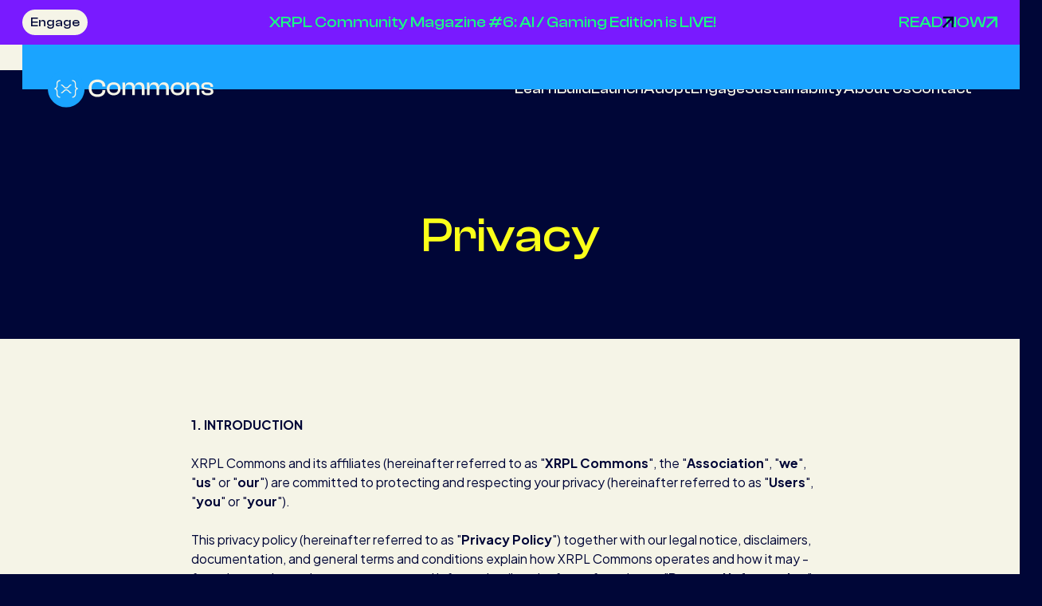

--- FILE ---
content_type: text/html
request_url: https://www.xrpl-commons.org/privacy
body_size: 15353
content:
<!DOCTYPE html><!-- Last Published: Fri Nov 07 2025 13:59:28 GMT+0000 (Coordinated Universal Time) --><html data-wf-domain="www.xrpl-commons.org" data-wf-page="65c6003f829d60ecc360f2dc" data-wf-site="640f20bd091411ea6a488ea6" lang="en"><head><meta charset="utf-8"/><title>Privacy | XRPL Commons</title><meta content="Privacy | XRPL Commons" property="og:title"/><meta content="https://cdn.prod.website-files.com/640f20bd091411ea6a488ea6/6707a593ce9e3cd998139c31_Group%205070.png" property="og:image"/><meta content="Privacy | XRPL Commons" property="twitter:title"/><meta content="https://cdn.prod.website-files.com/640f20bd091411ea6a488ea6/6707a593ce9e3cd998139c31_Group%205070.png" property="twitter:image"/><meta content="width=device-width, initial-scale=1" name="viewport"/><meta content="OFyIP1rcawTxOLKOL0xjO7TYWPZOjVBFahbohfIH3KU" name="google-site-verification"/><link href="https://cdn.prod.website-files.com/640f20bd091411ea6a488ea6/css/xrpl-landing.webflow.shared.d289d992c.min.css" rel="stylesheet" type="text/css"/><link href="https://fonts.googleapis.com" rel="preconnect"/><link href="https://fonts.gstatic.com" rel="preconnect" crossorigin="anonymous"/><script src="https://ajax.googleapis.com/ajax/libs/webfont/1.6.26/webfont.js" type="text/javascript"></script><script type="text/javascript">WebFont.load({  google: {    families: ["Plus Jakarta Sans:regular,500,600,700,800"]  }});</script><script type="text/javascript">!function(o,c){var n=c.documentElement,t=" w-mod-";n.className+=t+"js",("ontouchstart"in o||o.DocumentTouch&&c instanceof DocumentTouch)&&(n.className+=t+"touch")}(window,document);</script><link href="https://cdn.prod.website-files.com/640f20bd091411ea6a488ea6/641b0e55c648744ee99849e0_favicon-32x32.png" rel="shortcut icon" type="image/x-icon"/><link href="https://cdn.prod.website-files.com/640f20bd091411ea6a488ea6/641b0eefaf06efbd76938ef2_Framde%2033.png" rel="apple-touch-icon"/><link href="https://xrpl-commons.org/privacy" rel="canonical"/><!-- Fathom - beautiful, simple website analytics -->
<script src="https://cdn.usefathom.com/script.js" data-site="AXWADYAR" defer></script>
<!-- / Fathom --></head><body><div class="page-wrapper"><div class="navbar-primary-wrapper hide-tablet"><a data-w-id="650b7e23-bccf-c18a-8c2e-1ced5be42ef0" href="https://www.xrpl-commons.org/community-magazine/ai-gaming" class="pencil-banner w-inline-block"><div class="pencil-banner_contents"><div class="header-badge padding-custom is-small is-green hide"><img src="https://cdn.prod.website-files.com/640f20bd091411ea6a488ea6/6880e979a4582e0e1e046bfc_Aquarium.png" loading="lazy" alt="" class="auqarium-img is-small"/><div class="text-size-xxsmall text-font-clash text-weight-medium text-color-navy">The Aquarium</div></div><div class="header-badge padding-custom is-small is-white background-color-white"><img src="https://cdn.prod.website-files.com/640f20bd091411ea6a488ea6/6880e979a4582e0e1e046bfc_Aquarium.png" loading="lazy" alt="" class="auqarium-img is-small hide"/><div class="text-size-xxsmall text-font-clash text-weight-medium text-color-navy">Engage</div></div><div class="text-size-xsmall text-font-clash text-weight-medium text-color-green">XRPL Community Magazine #6: AI / Gaming Edition is LIVE!</div><div class="cta_wrap"><div class="text-size-xsmall text-font-clash text-weight-medium text-color-green">READ NOW</div><div class="button_icon is-navy w-embed"><svg width="57" height="58" viewBox="0 0 57 58" fill="none" xmlns="http://www.w3.org/2000/svg">
    <path fill-rule="evenodd" clip-rule="evenodd" d="M40.4615 10.1019L3.51702 10.1024L3.51691 0.592223L51.934 0.591643L56.6891 0.59159L56.6891 5.34672L56.6891 53.7644H47.179V16.8338L6.8793 57.1335L0.154627 50.4088L40.4615 10.1019Z" fill="#000637"/>
</svg></div><div class="button_icon w-embed"><svg width="57" height="58" viewBox="0 0 57 58" fill="none" xmlns="http://www.w3.org/2000/svg">
    <path fill-rule="evenodd" clip-rule="evenodd" d="M40.4615 10.1019L3.51702 10.1024L3.51691 0.592223L51.934 0.591643L56.6891 0.59159L56.6891 5.34672L56.6891 53.7644H47.179V16.8338L6.8793 57.1335L0.154627 50.4088L40.4615 10.1019Z" fill="#19ff83"/>
</svg></div></div></div><div class="pencil-banner_highlight"></div></a><div class="spacer-small"></div><div class="spacer-small"></div><div class="nav-background-dark"></div><div class="padding-global"><div class="navbar-wrapper"><a href="/" class="logo-container w-inline-block"><img src="https://cdn.prod.website-files.com/640f20bd091411ea6a488ea6/641b0f7da96819dcfd90c3ac_Layer_1.svg" loading="eager" alt="XRPL Commons logo white" class="logo"/></a><div class="menu-nav-container"><div data-hover="true" data-delay="0" data-w-id="7aa6df8a-c4d6-29e5-e9cf-245d14592614" class="menu-dropdown w-dropdown"><div class="menu-dropdown-toggle w-dropdown-toggle"><div class="nav-link active">Learn</div><div class="icon-1x1-xsmall hide-desktop"><img src="https://cdn.prod.website-files.com/640f20bd091411ea6a488ea6/661c2a4f1eb071b342e119e3_Rectangle%208.png" loading="lazy" alt="Down arrow icon (white)"/></div></div><nav class="menu-dropdown-list w-dropdown-list"><div class="menu-dropdown-list-card padding-small"><div class="menud-dropdown-list-card_left hide-tablet"><div class="text-size-xsmall text-font-clash text-weight-semibold">LEARN</div><p class="text-size-xxxsmall">Start here to learn blockchain technology and effective teaching methods. Get access to quality materials including quizzes, case studies, serious games, and more.<br/></p></div><div class="menu-dropdown-list-card_right"><a href="/learn/get-started" class="menu-dropdown-item is-first w-inline-block"><div class="menu-dropdown-title-container"><div class="text-size-xsmall text-font-clash text-weight-semibold">Get Started</div><div class="menu-dropdown-title-underline hide-tablet"></div></div><p class="text-size-xxxsmall">Empowering students and professors worldwide with blockchain training, research, and partnerships</p></a><a href="/learn/doctorblock" class="menu-dropdown-item is-first w-inline-block"><div class="menu-dropdown-title-container"><div class="text-size-xsmall text-font-clash text-weight-semibold">DoctorBlock</div><div class="menu-dropdown-title-underline hide-tablet"></div></div><p class="text-size-xxxsmall">Showcase your blockchain research in just 180 seconds</p></a><a href="/learn/phd-in-blockchain" class="menu-dropdown-item is-first w-inline-block"><div class="menu-dropdown-title-container"><div class="text-size-xsmall text-font-clash text-weight-semibold">PhD In Blockchain</div><div class="menu-dropdown-title-underline hide-tablet"></div></div><p class="text-size-xxxsmall">Applications are open to doctoral students for a 3-year paid position</p></a><a href="/learn/become-teacher" class="menu-dropdown-item is-last w-inline-block"><div class="menu-dropdown-title-container"><div class="text-size-xsmall text-font-clash text-weight-semibold">Become a Teacher</div><div class="coming-soon-card hide"><div class="text-size-micro">COMING SOON</div></div><div class="menu-dropdown-title-underline hide-tablet"></div></div><p class="text-size-xxxsmall">Want to share your knowledge?</p></a><a href="/learn/university-partnerships" class="menu-dropdown-item w-inline-block"><div class="menu-dropdown-title-container"><div class="text-size-xsmall text-font-clash text-weight-semibold">University Partnerships</div><div class="menu-dropdown-title-underline hide-tablet"></div><div class="coming-soon-card hide"><div class="text-size-micro">COMING SOON</div></div></div><p class="text-size-xxxsmall">Develop new blockchain courses tailored to market needs</p></a><a href="/learn/ubri-research-database" class="menu-dropdown-item w-inline-block"><div class="menu-dropdown-title-container"><div class="text-size-xsmall text-font-clash text-weight-semibold">UBRI Research Corpus</div><div class="menu-dropdown-title-underline hide-tablet"></div><div class="coming-soon-card hide"><div class="text-size-micro">COMING SOON</div></div></div><p class="text-size-xxxsmall">Discover academic research on Blockchain and its impact across diverse sectors</p></a><a href="/learn/research-lab" class="menu-dropdown-item w-inline-block"><div class="menu-dropdown-title-container"><div class="text-size-xsmall text-font-clash text-weight-semibold">Research Lab</div><div class="menu-dropdown-title-underline hide-tablet"></div><div class="coming-soon-card hide"><div class="text-size-micro">COMING SOON</div></div></div><p class="text-size-xxxsmall">A hub for community-driven research and tools to advance the XRP Ledger</p></a><div class="menu-dropdown-divider hide-tablet"></div></div><img src="https://cdn.prod.website-files.com/640f20bd091411ea6a488ea6/66e2c53a583a9969a886be60_Polygon%201.svg" loading="lazy" alt="Up arrow icon (field)" class="menu-dropdowm-arrow hide-tablet"/></div></nav></div><div data-hover="true" data-delay="0" data-w-id="7aa6df8a-c4d6-29e5-e9cf-245d1459263d" class="menu-dropdown w-dropdown"><div class="menu-dropdown-toggle w-dropdown-toggle"><div class="nav-link active">Build</div><div class="icon-1x1-xsmall hide-desktop"><img src="https://cdn.prod.website-files.com/640f20bd091411ea6a488ea6/661c2a4f1eb071b342e119e3_Rectangle%208.png" loading="lazy" alt="Down arrow icon (white)"/></div></div><nav class="menu-dropdown-list w-dropdown-list"><div class="menu-dropdown-list-card padding-small"><div class="menud-dropdown-list-card_left hide-tablet"><div class="text-size-xsmall text-font-clash text-weight-semibold">BUILD</div><p class="text-size-xxxsmall">Not sure where to begin? Discover our training and hackathons</p></div><div class="menu-dropdown-list-card_right"><a href="/build/core-dev-online-bootcamp" class="menu-dropdown-item is-first w-inline-block"><div class="menu-dropdown-title-container"><div class="text-size-xsmall text-font-clash text-weight-semibold">Core Dev Online Bootcamp</div><div class="menu-dropdown-title-underline background-color-blue"></div></div><p class="text-size-xxxsmall">An online program offering hands-on XRPL training for advanced C++ developers</p></a><a href="/build/training" class="menu-dropdown-item is-first w-inline-block"><div class="menu-dropdown-title-container"><div class="text-size-xsmall text-font-clash text-weight-semibold">Training</div><div class="menu-dropdown-title-underline background-color-blue"></div></div><p class="text-size-xxxsmall">Join us in our office in Paris for a free 2-day training and learn how to build on the XRP Ledger</p></a><a href="/build/hackathons" class="menu-dropdown-item is-last w-inline-block"><div class="menu-dropdown-title-container"><div class="text-size-xsmall text-font-clash text-weight-semibold">Hackathons</div><div class="menu-dropdown-title-underline background-color-blue"></div></div><p class="text-size-xxxsmall">Collaborative coding events for innovative blockchain solutions</p></a><div class="menu-dropdown-divider background-color-blue hide-tablet"></div></div><img src="https://cdn.prod.website-files.com/640f20bd091411ea6a488ea6/66e2c53a583a9969a886be60_Polygon%201.svg" loading="lazy" alt="Up arrow icon (field)" class="menu-dropdowm-arrow hide-tablet"/></div></nav></div><div data-hover="true" data-delay="0" data-w-id="8763e6e5-2433-73af-6343-eb8570077312" class="menu-dropdown w-dropdown"><div class="menu-dropdown-toggle w-dropdown-toggle"><div class="nav-link active">Launch</div><div class="icon-1x1-xsmall hide-desktop"><img src="https://cdn.prod.website-files.com/640f20bd091411ea6a488ea6/661c2a4f1eb071b342e119e3_Rectangle%208.png" loading="lazy" alt="Down arrow icon (white)"/></div></div><nav class="menu-dropdown-list w-dropdown-list"><div class="menu-dropdown-list-card padding-small"><div class="menud-dropdown-list-card_left hide-tablet"><div class="text-size-xsmall text-font-clash text-weight-semibold">LAUNCH</div><p class="text-size-xxxsmall">Accelerate your project at the Aquarium Residency, where developers and entrepreneurs transform ideas into reality.</p></div><div class="menu-dropdown-list-card_right"><a href="/residency" class="menu-dropdown-item is-first w-inline-block"><div class="menu-dropdown-title-container"><div class="text-size-xsmall text-font-clash text-weight-semibold">Aquarium Residency</div><div class="menu-dropdown-title-underline background-color-magenta"></div></div><p class="text-size-xxxsmall">A 12-week program for developers, entrepreneurs and enthusiasts in the XRPL ecosystem</p></a><a href="/build/alumni-directory" class="menu-dropdown-item is-last w-inline-block"><div class="menu-dropdown-title-container"><div class="text-size-xsmall text-font-clash text-weight-semibold">Alumni Directory</div><div class="menu-dropdown-title-underline background-color-magenta"></div></div><p class="text-size-xxxsmall">Explore the incredible network of alumni who have been part of our Residency program</p></a><div class="menu-dropdown-divider background-color-fuschia hide-tablet"></div></div><img src="https://cdn.prod.website-files.com/640f20bd091411ea6a488ea6/66e2c53a583a9969a886be60_Polygon%201.svg" loading="lazy" alt="Up arrow icon (field)" class="menu-dropdowm-arrow hide-tablet"/></div></nav></div><a href="/adopt" class="nav-link active">Adopt</a><div data-hover="true" data-delay="0" data-w-id="7aa6df8a-c4d6-29e5-e9cf-245d1459265b" class="menu-dropdown w-dropdown"><div class="menu-dropdown-toggle w-dropdown-toggle"><div class="nav-link active">Engage</div><div class="icon-1x1-xsmall hide-desktop"><img src="https://cdn.prod.website-files.com/640f20bd091411ea6a488ea6/661c2a4f1eb071b342e119e3_Rectangle%208.png" loading="lazy" alt="Down arrow icon (white)"/></div></div><nav class="menu-dropdown-list is-engage w-dropdown-list"><div class="menu-dropdown-list-card padding-small"><div class="menud-dropdown-list-card_left hide-tablet"><div class="text-size-xsmall text-font-clash text-weight-semibold">ENGAGE</div><p class="text-size-xxxsmall">Join our buzzing community of blockchain enthusiasts, stay updated on the latest news and events</p></div><div class="menu-dropdown-list-card_right"><a href="/engage/events" class="menu-dropdown-item is-first w-inline-block"><div class="menu-dropdown-title-container"><div class="text-size-xsmall text-font-clash text-weight-semibold">Events</div><div class="menu-dropdown-title-underline background-color-orange hide-tablet"></div></div><p class="text-size-xxxsmall">Register for one of our events and engage with the XRPL community</p></a><a href="/engage/community-magazine" class="menu-dropdown-item is-first w-inline-block"><div class="menu-dropdown-title-container"><div class="text-size-xsmall text-font-clash text-weight-semibold">Community Magazine</div><div class="menu-dropdown-title-underline background-color-orange hide-tablet"></div></div><p class="text-size-xxxsmall">Your all-encompassing quarterly publication about the XRPL ecosystem</p></a><a href="/engage/podcast" class="menu-dropdown-item is-first w-inline-block"><div class="menu-dropdown-title-container"><div class="text-size-xsmall text-font-clash text-weight-semibold">Podcast</div><div class="menu-dropdown-title-underline background-color-orange hide-tablet"></div></div><p class="text-size-xxxsmall">Exclusive insights into key players and partners in our community</p></a><a href="#" class="menu-dropdown-item is-first hide w-inline-block"><div class="menu-dropdown-title-container"><div class="text-size-xsmall text-font-clash text-weight-semibold">Community News</div><div class="menu-dropdown-title-underline background-color-orange hide-tablet"></div></div><p class="text-size-xxxsmall">Our latest and freshest news</p></a><div class="menu-dropdown-item hide"><div class="menu-dropdown-title-container"><div class="text-size-xsmall text-font-clash text-weight-semibold">Community Events</div><div class="coming-soon-card background-color-orange"><div class="text-size-micro">COMING SOON</div></div></div><p class="text-size-xxxsmall">Come and join us at one of our many events!</p></div><a href="https://map.xrpl-commons.org/" target="_blank" class="menu-dropdown-item is-last w-inline-block"><div class="menu-dropdown-title-container"><div class="text-size-xsmall text-font-clash text-weight-semibold">Ecosystem Map</div><div class="coming-soon-card background-color-orange hide"><div class="text-size-micro">COMING SOON</div></div><div class="menu-dropdown-title-underline background-color-orange hide-tablet"></div></div><p class="text-size-xxxsmall">An extensive overview of all the XRP Ledger contributors. Can you spot your company?</p></a><a href="/experience-xrp-ledger" class="menu-dropdown-item is-last hide w-inline-block"><div class="menu-dropdown-title-container"><div class="text-size-xsmall text-font-clash text-weight-semibold">Experience the XRP Ledger</div><div class="coming-soon-card background-color-orange hide"><div class="text-size-micro">COMING SOON</div></div><div class="menu-dropdown-title-underline background-color-orange hide-tablet"></div></div><p class="text-size-xxxsmall">From trading to gaming, discover the full potential of the XRP Ledger and top industry players</p></a><div class="menu-dropdown-divider background-color-orange hide-tablet"></div></div><img src="https://cdn.prod.website-files.com/640f20bd091411ea6a488ea6/66e2c53a583a9969a886be60_Polygon%201.svg" loading="lazy" alt="Up arrow icon (field)" class="menu-dropdowm-arrow is-engage hide-tablet"/></div></nav></div><div data-hover="true" data-delay="0" data-w-id="7d9db950-c5cd-379c-d2be-da224359bca5" class="menu-dropdown w-dropdown"><div class="menu-dropdown-toggle w-dropdown-toggle"><div class="nav-link active">Sustainability</div><div class="icon-1x1-xsmall hide-desktop"><img src="https://cdn.prod.website-files.com/640f20bd091411ea6a488ea6/661c2a4f1eb071b342e119e3_Rectangle%208.png" loading="lazy" alt="Down arrow icon (white)"/></div></div><nav class="menu-dropdown-list is-sustainability w-dropdown-list"><div class="menu-dropdown-list-card padding-small"><div class="menud-dropdown-list-card_left hide-tablet"><div class="text-size-xsmall text-font-clash text-weight-semibold">SUSTAINABILITY</div><p class="text-size-xxxsmall">Discover our commitment to sustainability through transparent tracking, regulatory compliance, and innovative methodologies in blockchain technology.</p></div><div class="menu-dropdown-list-card_right"><a href="/sustainability/dashboard" class="menu-dropdown-item is-first w-inline-block"><div class="menu-dropdown-title-container"><div class="text-size-xsmall text-font-clash text-weight-semibold">Dashboard</div><div class="menu-dropdown-title-underline background-color-yellow hide-tablet"></div></div><p class="text-size-xxxsmall">Track XRPL&#x27;s energy efficiency and sustainability metrics, showcasing transparency and compliance in blockchain innovation.</p></a><a href="/sustainability/mica-indicators" class="menu-dropdown-item is-first w-inline-block"><div class="menu-dropdown-title-container"><div class="text-size-xsmall text-font-clash text-weight-semibold">MiCA Indicators</div><div class="menu-dropdown-title-underline background-color-yellow hide-tablet"></div></div><p class="text-size-xxxsmall">Learn how MiCA mandates crypto entities to disclose environmental metrics, ensuring accountability and EU compliance.</p></a><a href="/sustainability/methodology" class="menu-dropdown-item is-first w-inline-block"><div class="menu-dropdown-title-container"><div class="text-size-xsmall text-font-clash text-weight-semibold">Methodology</div><div class="menu-dropdown-title-underline background-color-yellow hide-tablet"></div></div><p class="text-size-xxxsmall">Explore XRPL Commons&#x27; approach to measuring, mitigating, and reporting the XRP Ledger&#x27;s environmental impact.</p></a><a href="#" class="menu-dropdown-item is-first hide w-inline-block"><div class="menu-dropdown-title-container"><div class="text-size-xsmall text-font-clash text-weight-semibold">Community News</div><div class="menu-dropdown-title-underline background-color-orange hide-tablet"></div></div><p class="text-size-xxxsmall">Our latest and freshest news</p></a><div class="menu-dropdown-item hide"><div class="menu-dropdown-title-container"><div class="text-size-xsmall text-font-clash text-weight-semibold">Community Events</div><div class="coming-soon-card background-color-orange"><div class="text-size-micro">COMING SOON</div></div></div><p class="text-size-xxxsmall">Come and join us at one of our many events!</p></div><a href="/experience-xrp-ledger" class="menu-dropdown-item is-last hide w-inline-block"><div class="menu-dropdown-title-container"><div class="text-size-xsmall text-font-clash text-weight-semibold">Experience the XRP Ledger</div><div class="coming-soon-card background-color-orange hide"><div class="text-size-micro">COMING SOON</div></div><div class="menu-dropdown-title-underline background-color-orange hide-tablet"></div></div><p class="text-size-xxxsmall">From trading to gaming, discover the full potential of the XRP Ledger and top industry players</p></a><div class="menu-dropdown-divider background-color-yellow hide-tablet"></div></div><img src="https://cdn.prod.website-files.com/640f20bd091411ea6a488ea6/66e2c53a583a9969a886be60_Polygon%201.svg" loading="lazy" alt="Up arrow icon (field)" class="menu-dropdowm-arrow is-sustainability hide-tablet"/></div></nav></div><div data-hover="true" data-delay="0" data-w-id="7aa6df8a-c4d6-29e5-e9cf-245d14592698" class="menu-dropdown w-dropdown"><div class="menu-dropdown-toggle w-dropdown-toggle"><div class="nav-link active">About Us</div><div class="icon-1x1-xsmall hide-desktop"><img src="https://cdn.prod.website-files.com/640f20bd091411ea6a488ea6/661c2a4f1eb071b342e119e3_Rectangle%208.png" loading="lazy" alt="Down arrow icon (white)"/></div></div><nav class="menu-dropdown-list is-about w-dropdown-list"><div class="menu-dropdown-list-card padding-small"><div class="menud-dropdown-list-card_left hide-tablet"><div class="text-size-xsmall text-font-clash text-weight-semibold">ABOUT US</div><p class="text-size-xxxsmall">Our mission is to nurture a strong and vibrant XRPL ecosystem. We empower and expand the XRPL community through training and active collaboration.</p></div><div class="menu-dropdown-list-card_right"><a href="/about/team-partners" class="menu-dropdown-item is-first w-inline-block"><div class="menu-dropdown-title-container"><div class="text-size-xsmall text-font-clash text-weight-semibold">The Team</div><div class="menu-dropdown-title-underline background-color-green hide-tablet"></div></div><p class="text-size-xxxsmall">Meet our talented team</p></a><a href="/about/blog" class="menu-dropdown-item is-last w-inline-block"><div class="menu-dropdown-title-container"><div class="text-size-xsmall text-font-clash text-weight-semibold">Blog</div><div class="menu-dropdown-title-underline background-color-green hide-tablet"></div></div><p class="text-size-xxxsmall">What have we been up to recently?</p></a><a href="/about/annual-reports" class="menu-dropdown-item is-last w-inline-block"><div class="menu-dropdown-title-container"><div class="text-size-xsmall text-font-clash text-weight-semibold">Annual Reports</div><div class="menu-dropdown-title-underline background-color-green hide-tablet"></div></div><p class="text-size-xxxsmall">Explore our yearly insights and achievements</p></a><div class="menu-dropdown-divider background-color-green hide-tablet"></div></div><img src="https://cdn.prod.website-files.com/640f20bd091411ea6a488ea6/66e2c53a583a9969a886be60_Polygon%201.svg" loading="lazy" alt="Up arrow icon (field)" class="menu-dropdowm-arrow is-about hide-tablet"/></div></nav></div><a href="/contact" class="nav-link active">Contact</a></div><div data-w-id="7aa6df8a-c4d6-29e5-e9cf-245d145926b8" class="lottie-container hide-desktop"><div data-is-ix2-target="1" class="lottie" data-w-id="7aa6df8a-c4d6-29e5-e9cf-245d145926b9" data-animation-type="lottie" data-src="https://cdn.prod.website-files.com/640f20bd091411ea6a488ea6/6531421c13c01c79d7e0d441_lottieflow-menu-nav-06-F5F4E7-easey.json" data-loop="0" data-direction="1" data-autoplay="0" data-renderer="svg" data-default-duration="2.36" data-duration="0" data-ix2-initial-state="0"></div></div></div></div></div><div class="navbar-primary-wrapper hide-desktop"><a data-w-id="6bcfc065-18f6-efdc-ca8f-84aabb4f720d" href="https://www.xrpl-commons.org/community-magazine/ai-gaming" class="pencil-banner w-inline-block"><div class="pencil-banner_contents"><div class="brand_wrap hide-mobile-landscape"><div class="header-badge padding-custom is-small is-green hide-mobile-landscape"><img src="https://cdn.prod.website-files.com/640f20bd091411ea6a488ea6/6880e979a4582e0e1e046bfc_Aquarium.png" loading="lazy" alt="" class="auqarium-img is-small hide"/><div class="text-size-xxsmall text-font-clash text-weight-medium text-color-navy">Engage</div></div></div><div class="text-size-xsmall text-font-clash text-weight-medium text-color-green">New Community Mag out now!</div><div class="cta_wrap"><div class="text-size-xsmall text-font-clash text-weight-medium text-color-green">READ NOW</div><div class="button_icon w-embed"><svg width="57" height="58" viewBox="0 0 57 58" fill="none" xmlns="http://www.w3.org/2000/svg">
    <path fill-rule="evenodd" clip-rule="evenodd" d="M40.4615 10.1019L3.51702 10.1024L3.51691 0.592223L51.934 0.591643L56.6891 0.59159L56.6891 5.34672L56.6891 53.7644H47.179V16.8338L6.8793 57.1335L0.154627 50.4088L40.4615 10.1019Z" fill="#19ff83"/>
</svg></div></div></div></a><div class="spacer-pixelbanner-special-2"></div><div class="nav-background-dark"></div><div class="padding-global"><div class="navbar-wrapper"><a href="/" class="logo-container w-inline-block"><img src="https://cdn.prod.website-files.com/640f20bd091411ea6a488ea6/641b0f7da96819dcfd90c3ac_Layer_1.svg" loading="eager" alt="XRPL Commons logo white" class="logo"/></a><div data-w-id="1a72123c-e9fb-28f3-84f8-8a11009bc81e" class="lottie-container hide-desktop"><div data-is-ix2-target="1" class="lottie" data-w-id="1a72123c-e9fb-28f3-84f8-8a11009bc81f" data-animation-type="lottie" data-src="https://cdn.prod.website-files.com/640f20bd091411ea6a488ea6/6531421c13c01c79d7e0d441_lottieflow-menu-nav-06-F5F4E7-easey.json" data-loop="0" data-direction="1" data-autoplay="0" data-renderer="svg" data-default-duration="2.36" data-duration="0" data-ix2-initial-state="0"></div></div><div class="menu-nav-container overflow-hidden"><div class="padding-global"><div class="container-small"><div class="menu-nav-mobile"><div data-hover="false" data-delay="0" class="menu-dropdown w-dropdown"><div class="menu-dropdown-toggle w-dropdown-toggle"><div class="text-size-xsmall text-font-clash text-weight-semibold text-color-white">LEARN</div><div class="icon-1x1-xsmall hide-desktop"><img src="https://cdn.prod.website-files.com/640f20bd091411ea6a488ea6/661c2a4f1eb071b342e119e3_Rectangle%208.png" loading="lazy" alt="Down arrow icon (white)"/></div></div><nav class="menu-dropdown-list w-dropdown-list"><div class="menu-dropdown-list-card"><div class="menud-dropdown-list-card_left hide-tablet"><div class="text-size-xsmall text-font-clash text-weight-semibold">LEARN</div><p class="text-size-xxxsmall">Start here if you want to learn blockchain technology and effective teaching methods, access high-quality materials, quizzes, cases, and serious games, and more</p></div><div class="menu-dropdown-list-card_right"><a href="/learn/get-started" class="menu-dropdown-item is-first w-inline-block"><div class="menu-dropdown-title-container"><div class="text-size-xsmall text-font-clash text-weight-semibold text-color-white">Get Started</div><div class="menu-dropdown-title-underline"></div><div class="coming-soon-card hide"><div class="text-size-micro">COMING SOON</div></div></div><p class="text-size-xxxsmall text-color-white">Empowering students and professors worldwide with blockchain training, research, and partnerships</p></a><a href="/learn/doctorblock" class="menu-dropdown-item w-inline-block"><div class="menu-dropdown-title-container"><div class="text-size-xsmall text-font-clash text-weight-semibold text-color-white">DoctorBlock</div><div class="menu-dropdown-title-underline"></div><div class="coming-soon-card hide"><div class="text-size-micro">COMING SOON</div></div></div><p class="text-size-xxxsmall text-color-white">Showcase your blockchain research in just 180 seconds</p></a><a href="/learn/phd-in-blockchain" class="menu-dropdown-item w-inline-block"><div class="menu-dropdown-title-container"><div class="text-size-xsmall text-font-clash text-weight-semibold text-color-white">PhD in Blockchain</div><div class="menu-dropdown-title-underline"></div><div class="coming-soon-card hide"><div class="text-size-micro">COMING SOON</div></div></div><p class="text-size-xxxsmall text-color-white">Applications are open to doctoral students for a 3-year paid position</p></a><a href="/learn/become-teacher" class="menu-dropdown-item w-inline-block"><div class="menu-dropdown-title-container"><div class="text-size-xsmall text-font-clash text-weight-semibold text-color-white">Become a Teacher</div><div class="menu-dropdown-title-underline"></div><div class="coming-soon-card hide"><div class="text-size-micro">COMING SOON</div></div></div><p class="text-size-xxxsmall text-color-white">Want to share your knowledge?</p></a><a href="/learn/university-partnerships" class="menu-dropdown-item w-inline-block"><div class="menu-dropdown-title-container"><div class="text-size-xsmall text-font-clash text-weight-semibold text-color-white">University Partnerships</div><div class="menu-dropdown-title-underline"></div><div class="coming-soon-card hide"><div class="text-size-micro">COMING SOON</div></div></div><p class="text-size-xxxsmall text-color-white">Develop new blockchain courses tailored to market needs</p></a><a href="/learn/ubri-research-database" class="menu-dropdown-item w-inline-block"><div class="menu-dropdown-title-container"><div class="text-size-xsmall text-font-clash text-weight-semibold text-color-white">UBRI Research Corpus</div><div class="menu-dropdown-title-underline"></div><div class="coming-soon-card hide"><div class="text-size-micro">COMING SOON</div></div></div><p class="text-size-xxxsmall text-color-white">Discover academic research on Blockchain and its impact across diverse sectors</p></a><a href="/learn/research-lab" class="menu-dropdown-item is-last w-inline-block"><div class="menu-dropdown-title-container"><div class="text-size-xsmall text-font-clash text-weight-semibold text-color-white">Research Lab</div><div class="menu-dropdown-title-underline"></div><div class="coming-soon-card hide"><div class="text-size-micro">COMING SOON</div></div></div><p class="text-size-xxxsmall text-color-white">A hub for community-driven research and tools to advance the XRP Ledger</p></a><div class="menu-dropdown-divider hide-tablet"></div></div><img src="https://cdn.prod.website-files.com/640f20bd091411ea6a488ea6/661b935c917f5a8baa8cd397_Polygon%201.svg" loading="lazy" alt="Up arrow icon (white)" class="menu-dropdowm-arrow hide-tablet"/></div></nav></div><div data-hover="false" data-delay="0" class="menu-dropdown w-dropdown"><div class="menu-dropdown-toggle w-dropdown-toggle"><div class="text-size-xsmall text-font-clash text-weight-semibold text-color-white">BUILD</div><div class="icon-1x1-xsmall hide-desktop"><img src="https://cdn.prod.website-files.com/640f20bd091411ea6a488ea6/661c2a4f1eb071b342e119e3_Rectangle%208.png" loading="lazy" alt="Down arrow icon (white)"/></div></div><nav class="menu-dropdown-list w-dropdown-list"><div class="menu-dropdown-list-card"><div class="menud-dropdown-list-card_left hide-tablet"><div class="text-size-xsmall text-font-clash text-weight-semibold">BUILD</div><p class="text-size-xxxsmall">Not sure where to begin? Discover our residencies and hackathon</p></div><div class="menu-dropdown-list-card_right"><a href="/build/core-dev-online-bootcamp" class="menu-dropdown-item is-first w-inline-block"><div class="menu-dropdown-title-container"><div class="text-size-xsmall text-font-clash text-weight-semibold text-color-white">Core Dev Online Bootcamp</div><div class="menu-dropdown-title-underline background-color-blue"></div></div><p class="text-size-xxxsmall text-color-white">An online program offering hands-on XRPL training for advanced C++ developers</p></a><a href="/build/training" class="menu-dropdown-item w-inline-block"><div class="menu-dropdown-title-container"><div class="text-size-xsmall text-font-clash text-weight-semibold text-color-white">Training</div><div class="menu-dropdown-title-underline background-color-blue"></div></div><p class="text-size-xxxsmall text-color-white">Join us in our office in Paris for a free 2-day training and learn how to build on the XRP Ledger</p></a><a href="/build/hackathons" class="menu-dropdown-item is-last w-inline-block"><div class="menu-dropdown-title-container"><div class="text-size-xsmall text-font-clash text-weight-semibold text-color-white">Hackathons</div><div class="menu-dropdown-title-underline background-color-blue"></div></div><p class="text-size-xxxsmall text-color-white">Collaborative coding events for innovative blockchain solutions</p></a><div class="menu-dropdown-divider background-color-blue hide-tablet"></div></div><img src="https://cdn.prod.website-files.com/640f20bd091411ea6a488ea6/661b935c917f5a8baa8cd397_Polygon%201.svg" loading="lazy" alt="Up arrow icon (white)" class="menu-dropdowm-arrow hide-tablet"/></div></nav></div><div data-hover="false" data-delay="0" class="menu-dropdown w-dropdown"><div class="menu-dropdown-toggle w-dropdown-toggle"><div class="text-size-xsmall text-font-clash text-weight-semibold text-color-white">LAUNCH</div><div class="icon-1x1-xsmall hide-desktop"><img src="https://cdn.prod.website-files.com/640f20bd091411ea6a488ea6/661c2a4f1eb071b342e119e3_Rectangle%208.png" loading="lazy" alt="Down arrow icon (white)"/></div></div><nav class="menu-dropdown-list w-dropdown-list"><div class="menu-dropdown-list-card"><div class="menud-dropdown-list-card_left hide-tablet"><div class="text-size-xsmall text-font-clash text-weight-semibold">BUILD</div><p class="text-size-xxxsmall">Not sure where to begin? Discover our residencies and hackathon</p></div><div class="menu-dropdown-list-card_right"><a href="/residency" class="menu-dropdown-item is-first w-inline-block"><div class="menu-dropdown-title-container"><div class="text-size-xsmall text-font-clash text-weight-semibold text-color-white">Aquarium Residency</div><div class="menu-dropdown-title-underline background-color-blue"></div></div><p class="text-size-xxxsmall text-color-white">A 12-week program for developers, entrepreneurs and enthusiasts in the XRPL ecosystem</p></a><a href="/build/alumni-directory" class="menu-dropdown-item is-last w-inline-block"><div class="menu-dropdown-title-container"><div class="text-size-xsmall text-font-clash text-weight-semibold text-color-white">Alumni Directory</div><div class="menu-dropdown-title-underline background-color-blue"></div></div><p class="text-size-xxxsmall text-color-white">Explore the incredible network of alumni who have been part of our Residency program</p></a><div class="menu-dropdown-divider background-color-blue hide-tablet"></div></div><img src="https://cdn.prod.website-files.com/640f20bd091411ea6a488ea6/661b935c917f5a8baa8cd397_Polygon%201.svg" loading="lazy" alt="Up arrow icon (white)" class="menu-dropdowm-arrow hide-tablet"/></div></nav></div><a href="/adopt" class="menu-link is-adopt w-inline-block"><div class="text-size-xsmall text-font-clash text-weight-semibold text-color-white">ADOPT</div></a><div class="divider is-white"></div><div data-hover="false" data-delay="0" class="menu-dropdown w-dropdown"><div class="menu-dropdown-toggle w-dropdown-toggle"><div class="text-size-xsmall text-font-clash text-weight-semibold text-color-white">ENGAGE</div><div class="icon-1x1-xsmall hide-desktop"><img src="https://cdn.prod.website-files.com/640f20bd091411ea6a488ea6/661c2a4f1eb071b342e119e3_Rectangle%208.png" loading="lazy" alt="Down arrow icon (white)"/></div></div><nav class="menu-dropdown-list is-engage w-dropdown-list"><div class="menu-dropdown-list-card"><div class="menud-dropdown-list-card_left hide-tablet"><div class="text-size-xsmall text-font-clash text-weight-semibold">ENGAGE</div><p class="text-size-xxxsmall">Join our buzzing community of blockchain enthusiasts, stay updated on the latest news and events</p></div><div class="menu-dropdown-list-card_right"><a href="/engage/events" class="menu-dropdown-item is-first w-inline-block"><div class="menu-dropdown-title-container"><div class="text-size-xsmall text-font-clash text-weight-semibold text-color-white">Events</div><div class="menu-dropdown-title-underline background-color-orange"></div></div><p class="text-size-xxxsmall text-color-white">Attend one of our events and engage with the XRPL community</p></a><a href="/engage/community-magazine" class="menu-dropdown-item w-inline-block"><div class="menu-dropdown-title-container"><div class="text-size-xsmall text-font-clash text-weight-semibold text-color-white">Community Magazine</div><div class="menu-dropdown-title-underline background-color-orange"></div></div><p class="text-size-xxxsmall text-color-white">Your all-encompassing quarterly publication about the XRPL ecosystem</p></a><a href="/engage/podcast" class="menu-dropdown-item w-inline-block"><div class="menu-dropdown-title-container"><div class="text-size-xsmall text-font-clash text-weight-semibold text-color-white">Podcast</div><div class="menu-dropdown-title-underline background-color-orange"></div></div><p class="text-size-xxxsmall text-color-white">Exclusive insights into key players and partners in our community</p></a><div class="menu-dropdown-item hide"><div class="menu-dropdown-title-container"><div class="text-size-xsmall text-font-clash text-weight-semibold text-color-white">Community Events</div><div class="coming-soon-card background-color-orange"><div class="text-size-micro">COMING SOON</div></div></div><p class="text-size-xxxsmall text-color-white">Come and join us at one of our many events!</p></div><a href="#" class="menu-dropdown-item hide w-inline-block"><div class="menu-dropdown-title-container"><div class="text-size-xsmall text-font-clash text-weight-semibold text-color-white">Community News</div><div class="coming-soon-card background-color-orange"><div class="text-size-micro">COMING SOON</div></div></div><p class="text-size-xxxsmall text-color-white">Our latest and freshest news</p></a><a href="#" class="menu-dropdown-item is-last w-inline-block"><div class="menu-dropdown-title-container"><div class="text-size-xsmall text-font-clash text-weight-semibold text-color-white">Ecosystem Map</div><div class="menu-dropdown-title-underline background-color-orange"></div><div class="coming-soon-card background-color-orange hide"><div class="text-size-micro">COMING SOON</div></div></div><p class="text-size-xxxsmall text-color-white">An extensive overview of all the XRP Ledger contributors. Can you spot your company?</p></a><a href="#" class="menu-dropdown-item hide w-inline-block"><div class="menu-dropdown-title-container"><div class="text-size-xsmall text-font-clash text-weight-semibold text-color-white">Experience the XRP Ledger</div><div class="menu-dropdown-title-underline background-color-orange"></div><div class="coming-soon-card background-color-orange hide"><div class="text-size-micro">COMING SOON</div></div></div><p class="text-size-xxxsmall text-color-white">From trading to gaming, discover the full potential of the XRP Ledger and top industry players</p></a><div class="menu-dropdown-divider background-color-orange hide-tablet"></div></div><img src="https://cdn.prod.website-files.com/640f20bd091411ea6a488ea6/661b935c917f5a8baa8cd397_Polygon%201.svg" loading="lazy" alt="Up arrow icon (white)" class="menu-dropdowm-arrow is-engage hide-tablet"/></div></nav></div><div data-hover="false" data-delay="0" class="menu-dropdown w-dropdown"><div class="menu-dropdown-toggle w-dropdown-toggle"><div class="text-size-xsmall text-font-clash text-weight-semibold text-color-white">SUSTAINABILITY</div><div class="icon-1x1-xsmall hide-desktop"><img src="https://cdn.prod.website-files.com/640f20bd091411ea6a488ea6/661c2a4f1eb071b342e119e3_Rectangle%208.png" loading="lazy" alt="Down arrow icon (white)"/></div></div><nav class="menu-dropdown-list is-engage w-dropdown-list"><div class="menu-dropdown-list-card"><div class="menud-dropdown-list-card_left hide-tablet"><div class="text-size-xsmall text-font-clash text-weight-semibold">ENGAGE</div><p class="text-size-xxxsmall">Join our buzzing community of blockchain enthusiasts, stay updated on the latest news and events</p></div><div class="menu-dropdown-list-card_right"><a href="/sustainability/dashboard" class="menu-dropdown-item is-first w-inline-block"><div class="menu-dropdown-title-container"><div class="text-size-xsmall text-font-clash text-weight-semibold text-color-white">Dashboard</div><div class="menu-dropdown-title-underline background-color-yellow"></div></div><p class="text-size-xxxsmall text-color-white">Track XRPL&#x27;s energy efficiency and sustainability metrics, showcasing transparency and compliance in blockchain innovation</p></a><a href="/sustainability/mica-indicators" class="menu-dropdown-item w-inline-block"><div class="menu-dropdown-title-container"><div class="text-size-xsmall text-font-clash text-weight-semibold text-color-white">MiCA Indicators</div><div class="menu-dropdown-title-underline background-color-yellow"></div></div><p class="text-size-xxxsmall text-color-white">Learn how MiCA mandates crypto entities to disclose environmental metrics, ensuring accountability and EU compliance</p></a><a href="/sustainability/methodology" class="menu-dropdown-item is-last w-inline-block"><div class="menu-dropdown-title-container"><div class="text-size-xsmall text-font-clash text-weight-semibold text-color-white">Methodology</div><div class="menu-dropdown-title-underline background-color-yellow"></div></div><p class="text-size-xxxsmall text-color-white">Explore XRPL Commons&#x27; approach to measuring, mitigating, and reporting the XRP Ledger&#x27;s environmental impact</p></a><div class="menu-dropdown-item hide"><div class="menu-dropdown-title-container"><div class="text-size-xsmall text-font-clash text-weight-semibold text-color-white">Community Events</div><div class="coming-soon-card background-color-orange"><div class="text-size-micro">COMING SOON</div></div></div><p class="text-size-xxxsmall text-color-white">Come and join us at one of our many events!</p></div><a href="#" class="menu-dropdown-item hide w-inline-block"><div class="menu-dropdown-title-container"><div class="text-size-xsmall text-font-clash text-weight-semibold text-color-white">Community News</div><div class="coming-soon-card background-color-orange"><div class="text-size-micro">COMING SOON</div></div></div><p class="text-size-xxxsmall text-color-white">Our latest and freshest news</p></a><a href="#" class="menu-dropdown-item hide w-inline-block"><div class="menu-dropdown-title-container"><div class="text-size-xsmall text-font-clash text-weight-semibold text-color-white">Experience the XRP Ledger</div><div class="menu-dropdown-title-underline background-color-orange"></div><div class="coming-soon-card background-color-orange hide"><div class="text-size-micro">COMING SOON</div></div></div><p class="text-size-xxxsmall text-color-white">From trading to gaming, discover the full potential of the XRP Ledger and top industry players</p></a><div class="menu-dropdown-divider background-color-orange hide-tablet"></div></div><img src="https://cdn.prod.website-files.com/640f20bd091411ea6a488ea6/661b935c917f5a8baa8cd397_Polygon%201.svg" loading="lazy" alt="Up arrow icon (white)" class="menu-dropdowm-arrow is-engage hide-tablet"/></div></nav></div><div data-hover="false" data-delay="0" data-w-id="049abeff-5036-662c-2ef3-f9081a34a718" class="menu-dropdown w-dropdown"><div class="menu-dropdown-toggle w-dropdown-toggle"><div class="text-size-xsmall text-font-clash text-weight-semibold text-color-white">ABOUT US</div><div class="icon-1x1-xsmall hide-desktop"><img src="https://cdn.prod.website-files.com/640f20bd091411ea6a488ea6/661c2a4f1eb071b342e119e3_Rectangle%208.png" loading="lazy" alt="Down arrow icon (white)"/></div></div><nav class="menu-dropdown-list is-engage w-dropdown-list"><div class="menu-dropdown-list-card"><div class="menud-dropdown-list-card_left hide-tablet"><div class="text-size-xsmall text-font-clash text-weight-semibold">ENGAGE</div><p class="text-size-xxxsmall">Join our buzzing community of blockchain enthusiasts, stay updated on the latest news and events</p></div><div class="menu-dropdown-list-card_right"><a href="/about/team-partners" class="menu-dropdown-item is-first w-inline-block"><div class="menu-dropdown-title-container"><div class="text-size-xsmall text-font-clash text-weight-semibold text-color-white">The Team</div><div class="menu-dropdown-title-underline background-color-green"></div></div><p class="text-size-xxxsmall text-color-white">Meet our talented team</p></a><div class="menu-dropdown-item hide"><div class="menu-dropdown-title-container"><div class="text-size-xsmall text-font-clash text-weight-semibold text-color-white">Community Events</div><div class="coming-soon-card background-color-orange"><div class="text-size-micro">COMING SOON</div></div></div><p class="text-size-xxxsmall text-color-white">Come and join us at one of our many events!</p></div><a href="#" class="menu-dropdown-item hide w-inline-block"><div class="menu-dropdown-title-container"><div class="text-size-xsmall text-font-clash text-weight-semibold text-color-white">Community News</div><div class="coming-soon-card background-color-orange"><div class="text-size-micro">COMING SOON</div></div></div><p class="text-size-xxxsmall text-color-white">Our latest and freshest news</p></a><a href="/about/blog" class="menu-dropdown-item w-inline-block"><div class="menu-dropdown-title-container"><div class="text-size-xsmall text-font-clash text-weight-semibold text-color-white">Blog</div><div class="menu-dropdown-title-underline background-color-green"></div><div class="coming-soon-card background-color-orange hide"><div class="text-size-micro">COMING SOON</div></div></div><p class="text-size-xxxsmall text-color-white">What have we been up to recently?</p></a><a href="/about/annual-reports" class="menu-dropdown-item is-last w-inline-block"><div class="menu-dropdown-title-container"><div class="text-size-xsmall text-font-clash text-weight-semibold text-color-white">Annual Reports</div><div class="menu-dropdown-title-underline background-color-green"></div><div class="coming-soon-card background-color-orange hide"><div class="text-size-micro">COMING SOON</div></div></div><p class="text-size-xxxsmall text-color-white">Explore our yearly insights and achievements</p></a><a href="#" class="menu-dropdown-item hide w-inline-block"><div class="menu-dropdown-title-container"><div class="text-size-xsmall text-font-clash text-weight-semibold text-color-white">Experience the XRP Ledger</div><div class="menu-dropdown-title-underline background-color-orange"></div><div class="coming-soon-card background-color-orange hide"><div class="text-size-micro">COMING SOON</div></div></div><p class="text-size-xxxsmall text-color-white">From trading to gaming, discover the full potential of the XRP Ledger and top industry players</p></a><div class="menu-dropdown-divider background-color-orange hide-tablet"></div></div><img src="https://cdn.prod.website-files.com/640f20bd091411ea6a488ea6/661b935c917f5a8baa8cd397_Polygon%201.svg" loading="lazy" alt="Up arrow icon (white)" class="menu-dropdowm-arrow is-engage hide-tablet"/></div></nav></div><a href="/contact" class="menu-link w-inline-block"><div class="text-size-xsmall text-font-clash text-weight-semibold text-color-white">CONTACT<br/></div></a></div></div></div></div><div class="menu-nav-background-mobile"></div><div class="mobile-menu-cover"></div></div></div></div><div class="section-page-header"><div class="padding-global is-relative"><div class="spacer-huge"></div><div class="container-large"><div class="page-header-container align-center"><h1 class="heading-style-h2 text-color-yellow text-align-center-mobile">Privacy</h1></div></div><div class="spacer-huge"></div></div></div><div class="padding-section-large"><div class="padding-global"><div class="container-small"><div class="privacy_component"><div class="text-rich-text w-richtext"><p><strong>1. INTRODUCTION</strong></p><p>‍</p><p>XRPL Commons and its affiliates (hereinafter referred to as &quot;<strong>XRPL Commons</strong>&quot;, the &quot;<strong>Association</strong>&quot;, &quot;<strong>we</strong>&quot;, &quot;<strong>us</strong>&quot; or &quot;<strong>our</strong>&quot;) are committed to protecting and respecting your privacy (hereinafter referred to as &quot;<strong>Users</strong>&quot;, &quot;<strong>you</strong>&quot; or &quot;<strong>your</strong>&quot;). </p><p>‍</p><p>This privacy policy (hereinafter referred to as &quot;<strong>Privacy Policy</strong>&quot;) together with our legal notice, disclaimers, documentation, and general terms and conditions explain how XRPL Commons operates and how it may - from time to time only - use your personal information (hereinafter referred to as &quot;<strong>Personal Information</strong>&quot; or &quot;<strong>Personal Data</strong>&quot;) when Users access the website: <strong>xrpl-commons.org</strong> (hereinafter referred to as the &quot;<strong>Site</strong>&quot;).</p><p>‍</p><p>For more information about the Association, the User is invited to consult the <a href="/legal">legal notice</a>.</p><p>‍</p><p>XRPL Commons has developed the Site, promotes and supports the use of blockchain with a particular focus on XRP Ledger technology (hereinafter referred to as &quot;<strong>XRPL</strong>&quot;) and its interoperability with other blockchains. It seeks to contribute to the development and sustainability of the XRPL blockchain ecosystem with the aim of maintaining an expert, open and participative community. </p><p>‍<br/></p><p>In this context, this Privacy Policy describes why and how we may collect and use Personal Information and provides information about individuals’ rights in relation to Personal Information.</p><p>‍</p><p><strong>2. PURPOSE OF PRIVACY POLICY</strong></p><p>‍</p><p>The purpose of this Privacy Policy is to set out in an accountable and transparent way the collection and use of information by XRPL Commons.</p><p>‍</p><p>In order to comply with General Data Protection Regulation (GDPR) and applicable regulations, XRPL Commons may gather personal information from Users to facilitate the implementation of its actions. </p><p>‍</p><p><strong>3. ELIGIBILITY</strong></p><p>‍</p><p>XRPL Commons does not allow persons under the age of 18 to use the XRPL Commons Services and does not knowingly collect personal data from children under the age of 18.</p><p>‍</p><p><strong>4. PERSONAL INFORMATION COLLECTION - PURPOSE - LEGAL BASIS </strong></p><p>‍</p><p>Personal Information is information which identifies you personally or by which your identity can reasonably be ascertained. The Personal Information which may be processed is listed below. </p><p>‍</p><p><strong>What personal data does XRPL Commons collect and process?</strong></p><ul role="list"><li>First and last name, </li><li>email address, </li><li>telephone number, </li><li>nationality,</li><li>personal address, </li><li>content, within any messages you send to us via our contact address: Info@xrpl-commons.org (such as feedback, questions, job applications, etc.), </li><li>professional experience, </li><li>CV or biography. </li></ul><p>‍</p><p><strong>Why does XRPL Commons process my personal data?</strong></p><p>‍</p><ul role="list"><li>‍<strong>Communicating with you</strong>. We use your personal information to communicate with you regarding XRPL Commons. </li></ul><ul role="list"><li>‍<strong>Legal basis for our use of personal data</strong>‍<strong>‍</strong></li><li><strong>Legal obligation,</strong> to comply with our legal obligations under applicable laws and regulations.<strong>‍</strong></li><li><strong>Legitimate interest</strong> and the interests of our Users when, for example, we detect and prevent fraud and abuse to protect the safety of our Users, ourselves or others. <strong>‍</strong></li><li><strong>Your consent </strong>where we ask for your consent to process your Personal Data for a specific purpose that we communicate to you. Where you consent to XRPL Commons processing your Personal Data for a specific purpose, you may withdraw your consent at any time and we will stop processing your Personal Data for that purpose. Withdrawal of consent does not affect the lawfulness of the processing based on the consent prior to its withdrawal.</li></ul><p>‍<br/></p><p><strong>5. PROTECTION AND USE OF PERSONAL INFORMATION</strong></p><p>‍</p><p>XRPL Commons is committed to protecting your privacy. Internally, only a specified number of employees within our business have access to your Personal Information. </p><p>XRPL Commons’s systems and data are constantly under review to ensure that you are getting the best access.</p><p>‍</p><p>XRPL Commons reserves the right to retain and share certain Personal Information in order to meet our regulatory and statutory requirements. In addition, XRPL Commons reserves the right to retain and share certain Personal Information with our corporate partners, and third parties acting on behalf of XRPL Commons.</p><p>‍</p><p>Personal Information and other related data may be exported outside of the jurisdiction in which you reside. Your Personal Information may be processed and stored in a foreign country or countries. Under those circumstances, the governments, courts, law enforcement or regulatory agencies of that country or those countries may be able to obtain access to your Personal Information through foreign laws. You need to be aware that the privacy standards of those countries may be lower than those of the jurisdiction in which you reside. </p><p>‍</p><p><strong>6. ACCESS AND CHANGING OF PERSONAL INFORMATION</strong></p><p>‍</p><p>You have the right to access the Personal Information we hold about you, and to require the correction, updating and blocking of inaccurate and/or incorrect data by sending an email to us. We will aim respond to your request within 14 days. You may also request the deletion or destruction of your Personal Information, your account details, etc.</p><p>‍</p><p>XRPL Commons will act on your request only when it is not inconsistent with its legal and regulatory obligations and compliance procedures. Upon your written request, we will inform you of the use and general disclosure of your Personal Information. </p><p>‍</p><p><strong>7. RIGHTS</strong></p><p><strong> </strong></p><p>You benefit, under the terms and conditions and within the limits defined by the legal and regulatory provisions on the protection of Personal Information, the following rights with regard to your Data:</p><ul role="list"><li><strong>Right of access</strong>: you can obtain confirmation whether or not Personal Information concerning you is processed by the Association and, when they are, access to said Personal Information, as well as certain information relating to the processing of your Personal Information and the characteristics of such processing;</li><li><strong>Right of rectification</strong>: you can request the correction of your Personal Information that you consider incomplete or inaccurate;</li><li><strong>Right to erasure</strong>: you can, in certain cases, request the erasure of your Personal Information (except for example if they are necessary for the execution of your contractual relations with the Association where applicable, or if they are necessary for the Association to comply with its legal or regulatory obligations or to ascertain or exercise its rights);</li><li><strong>Right to limitation of processing</strong>: you can request limitation of processing of your Personal Information, allowing you to request in certain cases the marking of your Personal Information in order to limit future processing;</li><li><strong>Right to the portability of your Personal Information</strong>: you have the right in certain cases and under certain conditions to request to receive the Personal Information concerning you that you have provided to us or, when technically possible, to they are transferred to a third party, in a machine-readable form (it being specified that this right to data portability only applies to processing based on the consent of the Persons concerned or on the execution of contractual relations, and this provided that the Data processing is carried out using automated processes);</li><li><strong>Right to withdraw your consent</strong>: you can withdraw your consent if the processing is carried out on the basis of your consent, without the withdrawal of such consent prejudicing the lawfulness of the processing based on the consent made before the withdrawal of it;</li><li><strong>Right to define guidelines for the retention, erasure or communication of your Personal Information after your death</strong>: in this regard, in the event of death which would be brought to our attention, please be aware that your Personal Information will in principle be deleted (unless it is necessary to keep it for a specified period for reasons relating to our legal and regulatory obligations), after having been communicated to a third party possibly designated by you.</li></ul><p>‍</p><p>Regarding the processing of your Personal Information implemented by the Association, these rights are exercised: </p><ol role="list"><li>by email to the following email address: info@xrpl-commons.org, or</li><li>by post to this address: 200 rue de la Croix Nivert, 75015 Paris, France</li></ol><p>In any event, in the event of reasonable doubt as to the identity of the person submitting such a request to exercise their rights, the Association may always request that it be provided with additional information necessary to confirm the identity of the Person concerned and request for this purpose, when the situation so requires, a photocopy of an identity document bearing the signature of the holder. </p><p>‍</p><p><strong>8. COOKIES</strong></p><ol role="list"><li>THE ASSOCIATION’S COOKIES POLICY?</li></ol><p>With regard to cookies, the Association does not wish to implement any kind of cookies.  </p><p>‍</p><p>Cookies and other tracers or similar technologies will not be installed and / or read in your browser or terminal during your visit to the Site. </p><ol start="2" role="list"><li>WHAT IS A COOKIE?</li></ol><p>A cookie is a small file for storing and retrieving information, generally made up of alphanumeric characters (cf. letters and numbers), deposited by a web server on the computer or electronic terminal of the User of the site to send state information to said browser and likewise obtain such information back from the browser. The status information can be for example a session identifier, a language, an expiration date, a response domain, etc.</p><p>‍</p><p>Cookies usually make it possible to obtain certain information on the browsing habits of the User, his computer or his terminal, in particular in order to improve the content and the service offered by the site in question, to know the traffic of said site and to provide Internet Users with personalized services.</p><p>‍</p><p>The notion of cookies covers all types of tracers or other similar technologies, for example:</p><ul role="list"><li>HTTP Cookies;</li><li>but also the use of other techniques:</li></ul><ul role="list"><li>“local shared objects” sometimes called “Flash Cookies”;</li><li>“local storage” implemented within HTML 5;</li><li>identifications by calculating the fingerprint of the terminal (“device fingerprinting”);</li><li>identifiers generated by operating systems (whether advertising or not: IDFA, IDFV, Android ID, etc.);</li><li>hardware identifiers (MAC address, serial number or any other identifier of a device);</li><li>etc.</li></ul><p>‍</p><p>In any case, cookies can be:</p><ul role="list"><li>session cookies, which disappear as soon as the User leaves the browser or the Site; </li><li>where permanent cookies that remain until the expiration of their lifespan or validity, or until the User deletes them by means of the functionalities of his browser for example or through the cookie management module set available on our Site.</li></ul><ol start="3" role="list"><li>WHAT ARE THE MAIN “FAMILIES” OF COOKIES?</li></ol><p><em>&quot;Functional&quot; cookies not subject to User consent</em></p><p>Functional Cookies, ie those whose sole purpose is to allow or facilitate electronic communication on, from or to a site or which are strictly necessary for the provision of a communication online at the express request of the User of a site, are exempt from the need for the publisher of a site to request the User&#x27;s consent for their installation.</p><p>‍</p><p>The Association may thus use such functioning cookies, in particular technical cookies essential for navigation on the Site and cookies strictly necessary for the provision of certain services explicitly requested by the User, without requesting prior consent from you. If the User deactivates these “operating” cookies for example by means of the functionalities offered by his browser, he may not be able to access the Site, and / or not correctly receive the content and information available on the Site and / or not being able to benefit from all the features of the Site.</p><p>‍</p><p><em>Other cookies, subject in principle to the consent of the User</em></p><p>The use of other cookies as referred to below is subject in principle to the prior consent of the User, the latter being free to either accept them by expressly consenting to their installation and reading in his browser (it being specified that the latter will then have the possibility to withdraw his consent at any time), or to refuse them.</p><p>‍</p><p><strong>9. SECURITY</strong></p><p>‍</p><p>We take reasonable steps to protect your Personal Information from misuse, loss, unauthorized access, modification or disclosure, including implementing appropriate security measures. The security measures in place will, from time to time, be reviewed in line with legal and technical developments. However, we give no guarantee that such misuse, loss, unauthorized access, modification or disclosure will not occur. </p><p>‍</p><p>There are protective measures that you should take which as well include but are not limited to changing password regularly, not sharing your Personal Information with other unless you clearly understand the purpose of their request and you know with whom you are dealing.</p><p>‍</p><p><strong>10. RETENTION OF PERSONAL INFORMATION</strong></p><p>‍</p><p>We will hold your Personal Information only for as long as it is necessary for us to do so, having regard to the purposes described in this Privacy Policy and our own legal and regulatory requirements. In general, Personal Information relating to you shall be deleted after a period of five (5) years after your first email (or equivalent) to XRPL Commons.</p><p>‍</p><p><strong>11. LINKS</strong></p><p>‍</p><p>There may be links from our Site to other sites and resources provided by third parties. This Privacy Policy applies only to our Site. Accessing those third-party sites or sources requires you to leave our Site. We do not control those third-party sites or any of the content contained therein and you agree that we are in no circumstances responsible or liable for any of those third party sites, including, without limitation, their content, policies, failures, promotions, products, services or actions and/or any damages, losses, failures or problems caused by, related to or arising from those sites. </p><p>‍</p><p>We encourage you to review all policies, rules, terms and regulations, including the privacy policies, of each site that you visit.</p><p>‍</p><p><strong>12. CHANGES</strong></p><p>‍</p><p>Our policies, content, information, promotions, disclosures, disclaimers and features may be revised, modified, updated, and/or supplemented at any time and without prior notice at the sole and absolute discretion of the Association. If we change this Privacy Policy, we will take steps to notify all Users by a notice on our Site and will post the amended Privacy Policy on the Site.</p><p>‍</p><p><strong>13. COMPLAINTS TO THE SUPERVISORY AUTHORITY</strong></p><p>‍</p><p>If you consider that we have not responded adequately to your request or your questions, you are entitled to lodge a complaint with the competent authority in matters of Personal Information protection, the National Commission for Informatics and Liberties (CNIL), at the following Internet address:  </p><ul role="list"><li><a href="https://www.cnil.fr/fr/plaintes">https://www.cnil.fr/fr/plaintes</a> ; </li><li>or to the following postal address: <strong>CNIL - 3 PLACE DE FONTENOY - TSA 80715 - 75334 PARIS CEDEX 07</strong>.</li></ul><p>‍</p><p><strong>14. CONSULTATION OF APPLICABLE TEXTS</strong></p><p>‍</p><p>The text of the General Data Protection Regulation (GDPR) is freely accessible at the following Internet address: <a href="https://eur-lex.europa.eu/legal-content/FR/TXT/?uri=CELEX:32016R0679">https://eur-lex.europa.eu/legal-content/FR/TXT/?uri=CELEX:32016R0679</a>; or on the CNIL website at the following internet address: <a href="https://www.cnil.fr/fr/reglement-europeen-protection-donnees">https://www.cnil.fr/fr/reglement-europeen-protection-donnees</a> as well as all applicable texts on the protection of Personal Information and protection of rights and freedoms on the Internet (https://www.cnil.fr ).</p><p>‍</p><p>To understand your rights, you can also refer to the explanations provided by the Cnil here: <a href="https://www.cnil.fr/fr/les-droits-pour-maitriser-vos-donnees-personnelles">https://www.cnil.fr/fr/les-droits-pour-maitriser-vos-donnees-personnelles</a>. </p><p>‍</p><p>We point out that in application of articles L.223-1 et seq. Of the Consumer Code, you can, if you are a consumer, object at any time to being canvassed by telephone, by registering for free on the site <a href="http://www.bloctel.gouv.fr">www.bloctel.gouv.fr</a>. </p><p>‍</p><p><strong>15. CONTACT US</strong></p><p>‍</p><p>If you have any questions, comments, or concerns regarding our Privacy Policy, please contact us at i<a href="mailto:Info@xrpl-commons.org">nfo@xrpl-commons.org</a></p><p>‍</p><p>The Site is published by XRPL Commons. XRPL Commons is a French non-profit association governed by the law of 1<sup>st</sup> July 1901 and the decree of 16<sup>th</sup> August 1901.</p><ul role="list"><li>Association name: XRPL Commons,</li><li>Association registration number: W751268584 (registered at the <em>Préfecture de Police</em> of Paris),</li><li>Registered office: 200 rue de la Croix Nivert, 75015 Paris, France</li><li>Legal representative (<em>Président</em>): David BCHIRI,</li><li>Publishing Director: David BCHIRI.</li></ul></div></div></div></div></div><div class="new-footer"><div class="padding-global"><div class="spacer-large"></div><div class="container-large"><div class="footer_component"><a href="/" class="logo-footer w-inline-block"><img src="https://cdn.prod.website-files.com/640f20bd091411ea6a488ea6/66e2a4adfe98f777d624fd0b_Logo.png" loading="lazy" alt="XRPL Commons logo white" class="logo-footer-img"/></a><div class="footer-menu-container"><div class="padding-xxsmall hide-tablet"></div><p class="text-size-regular text-color-white text-font-clash text-color-blue">We&#x27;re continually updating this website as we launch.</p><div class="padding-small"></div><div class="footer-menu"><a href="/jobs" class="footer-link">Jobs</a><a href="/about/team-partners" class="footer-link">Team &amp; Partners</a><a href="/press" class="footer-link">Press </a><a href="/terms-conditions" class="footer-link">Terms &amp; Conditions</a><a href="/legal" class="footer-link">Legal</a><a href="/code-of-conduct" class="footer-link">Code of Conduct</a><a href="/privacy" aria-current="page" class="footer-link w--current">Privacy</a></div></div><div class="footer-menu_component"><div class="footer-menu_component-top"><div class="footer-menu-block"><div class="text-size-xsmall text-font-clash text-color-white">Learn</div><a href="/learn/get-started" class="text-size-footer-small text-color-filed">Get Started</a><a href="/learn/doctorblock" class="text-size-footer-small text-color-filed">DoctorBlock</a><a href="/learn/phd-in-blockchain" class="text-size-footer-small text-color-filed">PhD in Blockchain</a><a href="/learn/become-teacher" class="text-size-footer-small text-color-filed">Become a Teacher</a><a href="/learn/university-partnerships" class="text-size-footer-small text-color-filed">University Partnerships</a><a href="/learn/ubri-research-database" class="text-size-footer-small text-color-filed">UBRI Research Corpus</a></div><div class="footer-menu-block"><div class="text-size-xsmall text-font-clash text-color-white">Build</div><a href="/build/core-dev-online-bootcamp" class="text-size-footer-small text-color-filed">Core Dev</a><a href="/build/training" class="text-size-footer-small text-color-filed">Training</a><a href="/build/hackathons" class="text-size-footer-small text-color-filed">Hackathons</a></div><div class="footer-menu-block"><div class="text-size-xsmall text-font-clash text-color-white">Launch</div><a href="/residency" class="text-size-footer-small text-color-filed">Aquarium Residency</a><a href="/build/alumni-directory" class="text-size-footer-small text-color-filed">Aquarium Directory</a></div><div class="footer-menu-block"><a href="/adopt" class="w-inline-block"><div class="text-size-xsmall text-font-clash text-color-white">Adopt</div></a></div><div class="footer-menu-block"><div class="text-size-xsmall text-font-clash text-color-white">Engage</div><a href="/engage/events" class="text-size-footer-small text-color-filed">Events</a><a href="/engage/community-magazine" class="text-size-footer-small text-color-filed">Community Magazine</a><a href="/engage/podcast" class="text-size-footer-small text-color-filed">Podcast</a><a href="#" class="text-size-xxsmall text-color-filed hide">Podcast</a><div class="ecosystem-map-link"><a href="https://map.xrpl-commons.org/" target="_blank" class="text-size-footer-small text-color-filed">Ecosystem Map</a><div class="icon-1x1-tiny"><img src="https://cdn.prod.website-files.com/640f20bd091411ea6a488ea6/66e2b09b27d1ffcb4b6a613a_Link.png" loading="lazy" alt="Up arrow icon (field)" class="image-24"/></div></div></div><div class="footer-menu-block"><div class="text-size-xsmall text-font-clash text-color-white">Sustainability</div><a href="/sustainability/dashboard" class="text-size-footer-small text-color-filed">Dashboard</a><a href="/sustainability/mica-indicators" class="text-size-footer-small text-color-filed">MiCA Indicators</a><a href="/sustainability/methodology" class="text-size-footer-small text-color-filed">Methodology</a><a href="#" class="text-size-xxsmall text-color-filed hide">Podcast</a></div><div class="footer-menu-block"><div class="text-size-xsmall text-font-clash text-color-white">About Us</div><a href="/about/blog" class="text-size-footer-small text-color-filed">Blog</a><a href="/about/team-partners" class="text-size-footer-small text-color-filed">The Team</a><a href="/about/annual-reports" class="text-size-footer-small text-color-filed">Annual Reports</a></div><div class="footer-menu-block is-last"><div class="footer-menu-block"><div class="text-size-xsmall text-font-clash text-color-white">Contact</div><a href="/contact" class="text-size-footer-small text-color-filed">Contact us</a></div><div class="footer-menu-block"><div class="text-size-xsmall text-font-clash text-color-white">Socials</div><div class="footer-socials"><a href="https://www.linkedin.com/company/xrpl-commons/" target="_blank" class="icon-1x1-small w-inline-block"><img src="https://cdn.prod.website-files.com/640f20bd091411ea6a488ea6/66e2abab7cf5f5e4e79d8369_LinkedIn.png" loading="lazy" alt="LinkedIn icon (field)"/></a><a href="https://www.instagram.com/xrpl_commons/" target="_blank" class="icon-1x1-small w-inline-block"><img src="https://cdn.prod.website-files.com/640f20bd091411ea6a488ea6/66e2abad7abc0a5faf0d5bf7_Insta.png" loading="lazy" alt="Instagram icon (field)"/></a><a href="https://x.com/xrpl_commons?ref_src=twsrc%5Egoogle%7Ctwcamp%5Eserp%7Ctwgr%5Eauthor" target="_blank" class="icon-1x1-small w-inline-block"><img src="https://cdn.prod.website-files.com/640f20bd091411ea6a488ea6/66e2aba5e7e56d9383e018a5_Vector.png" loading="lazy" alt="X formerly Twitter icon (field)"/></a><a href="https://www.youtube.com/channel/UCwlHiotQWku7DztcnH3zrzw" target="_blank" class="icon-1x1-small w-inline-block"><img src="https://cdn.prod.website-files.com/640f20bd091411ea6a488ea6/66e2adf6c7fae07ea78bf850_Social%20Icons.png" loading="lazy" alt="YouTube icon (field)"/></a></div></div></div></div><div class="footer-menu_component-bottom"><div class="footer-bottom-bottom"><a href="/terms-conditions" class="text-size-footer-small text-color-filed">Terms &amp; Conditions</a><a href="/privacy" aria-current="page" class="text-size-footer-small text-color-filed w--current">Privacy</a><a href="/legal" class="text-size-footer-small text-color-filed">Legal</a><a href="/code-of-conduct" class="text-size-footer-small text-color-filed">Code of Conduct</a><div class="text-size-footer-small text-color-filed is-text">© XRPL Commons</div></div></div></div></div></div><img src="https://cdn.prod.website-files.com/640f20bd091411ea6a488ea6/66e29a11ef56e7d8fc96e305_IMG.png" loading="lazy" width="242" alt="" class="footer-img hide-mobile-landscape"/></div><div class="spacer-small"></div><div class="spacer-small"></div></div></div><script src="https://d3e54v103j8qbb.cloudfront.net/js/jquery-3.5.1.min.dc5e7f18c8.js?site=640f20bd091411ea6a488ea6" type="text/javascript" integrity="sha256-9/aliU8dGd2tb6OSsuzixeV4y/faTqgFtohetphbbj0=" crossorigin="anonymous"></script><script src="https://cdn.prod.website-files.com/640f20bd091411ea6a488ea6/js/webflow.schunk.57d5559d2f0cd9f8.js" type="text/javascript"></script><script src="https://cdn.prod.website-files.com/640f20bd091411ea6a488ea6/js/webflow.schunk.a2b2c69d47985d01.js" type="text/javascript"></script><script src="https://cdn.prod.website-files.com/640f20bd091411ea6a488ea6/js/webflow.8e8b4af0.76badf1cc1739bb4.js" type="text/javascript"></script><script>
$('.lottie-container').on('click', function() {
  $('body').toggleClass('overflow-hidden');
});
</script>
</body></html>

--- FILE ---
content_type: text/css
request_url: https://cdn.prod.website-files.com/640f20bd091411ea6a488ea6/css/xrpl-landing.webflow.shared.d289d992c.min.css
body_size: 47536
content:
html{-webkit-text-size-adjust:100%;-ms-text-size-adjust:100%;font-family:sans-serif}body{margin:0}article,aside,details,figcaption,figure,footer,header,hgroup,main,menu,nav,section,summary{display:block}audio,canvas,progress,video{vertical-align:baseline;display:inline-block}audio:not([controls]){height:0;display:none}[hidden],template{display:none}a{background-color:#0000}a:active,a:hover{outline:0}abbr[title]{border-bottom:1px dotted}b,strong{font-weight:700}dfn{font-style:italic}h1{margin:.67em 0;font-size:2em}mark{color:#000;background:#ff0}small{font-size:80%}sub,sup{vertical-align:baseline;font-size:75%;line-height:0;position:relative}sup{top:-.5em}sub{bottom:-.25em}img{border:0}svg:not(:root){overflow:hidden}hr{box-sizing:content-box;height:0}pre{overflow:auto}code,kbd,pre,samp{font-family:monospace;font-size:1em}button,input,optgroup,select,textarea{color:inherit;font:inherit;margin:0}button{overflow:visible}button,select{text-transform:none}button,html input[type=button],input[type=reset]{-webkit-appearance:button;cursor:pointer}button[disabled],html input[disabled]{cursor:default}button::-moz-focus-inner,input::-moz-focus-inner{border:0;padding:0}input{line-height:normal}input[type=checkbox],input[type=radio]{box-sizing:border-box;padding:0}input[type=number]::-webkit-inner-spin-button,input[type=number]::-webkit-outer-spin-button{height:auto}input[type=search]{-webkit-appearance:none}input[type=search]::-webkit-search-cancel-button,input[type=search]::-webkit-search-decoration{-webkit-appearance:none}legend{border:0;padding:0}textarea{overflow:auto}optgroup{font-weight:700}table{border-collapse:collapse;border-spacing:0}td,th{padding:0}@font-face{font-family:webflow-icons;src:url([data-uri])format("truetype");font-weight:400;font-style:normal}[class^=w-icon-],[class*=\ w-icon-]{speak:none;font-variant:normal;text-transform:none;-webkit-font-smoothing:antialiased;-moz-osx-font-smoothing:grayscale;font-style:normal;font-weight:400;line-height:1;font-family:webflow-icons!important}.w-icon-slider-right:before{content:""}.w-icon-slider-left:before{content:""}.w-icon-nav-menu:before{content:""}.w-icon-arrow-down:before,.w-icon-dropdown-toggle:before{content:""}.w-icon-file-upload-remove:before{content:""}.w-icon-file-upload-icon:before{content:""}*{box-sizing:border-box}html{height:100%}body{color:#333;background-color:#fff;min-height:100%;margin:0;font-family:Arial,sans-serif;font-size:14px;line-height:20px}img{vertical-align:middle;max-width:100%;display:inline-block}html.w-mod-touch *{background-attachment:scroll!important}.w-block{display:block}.w-inline-block{max-width:100%;display:inline-block}.w-clearfix:before,.w-clearfix:after{content:" ";grid-area:1/1/2/2;display:table}.w-clearfix:after{clear:both}.w-hidden{display:none}.w-button{color:#fff;line-height:inherit;cursor:pointer;background-color:#3898ec;border:0;border-radius:0;padding:9px 15px;text-decoration:none;display:inline-block}input.w-button{-webkit-appearance:button}html[data-w-dynpage] [data-w-cloak]{color:#0000!important}.w-code-block{margin:unset}pre.w-code-block code{all:inherit}.w-optimization{display:contents}.w-webflow-badge,.w-webflow-badge>img{box-sizing:unset;width:unset;height:unset;max-height:unset;max-width:unset;min-height:unset;min-width:unset;margin:unset;padding:unset;float:unset;clear:unset;border:unset;border-radius:unset;background:unset;background-image:unset;background-position:unset;background-size:unset;background-repeat:unset;background-origin:unset;background-clip:unset;background-attachment:unset;background-color:unset;box-shadow:unset;transform:unset;direction:unset;font-family:unset;font-weight:unset;color:unset;font-size:unset;line-height:unset;font-style:unset;font-variant:unset;text-align:unset;letter-spacing:unset;-webkit-text-decoration:unset;text-decoration:unset;text-indent:unset;text-transform:unset;list-style-type:unset;text-shadow:unset;vertical-align:unset;cursor:unset;white-space:unset;word-break:unset;word-spacing:unset;word-wrap:unset;transition:unset}.w-webflow-badge{white-space:nowrap;cursor:pointer;box-shadow:0 0 0 1px #0000001a,0 1px 3px #0000001a;visibility:visible!important;opacity:1!important;z-index:2147483647!important;color:#aaadb0!important;overflow:unset!important;background-color:#fff!important;border-radius:3px!important;width:auto!important;height:auto!important;margin:0!important;padding:6px!important;font-size:12px!important;line-height:14px!important;text-decoration:none!important;display:inline-block!important;position:fixed!important;inset:auto 12px 12px auto!important;transform:none!important}.w-webflow-badge>img{position:unset;visibility:unset!important;opacity:1!important;vertical-align:middle!important;display:inline-block!important}h1,h2,h3,h4,h5,h6{margin-bottom:10px;font-weight:700}h1{margin-top:20px;font-size:38px;line-height:44px}h2{margin-top:20px;font-size:32px;line-height:36px}h3{margin-top:20px;font-size:24px;line-height:30px}h4{margin-top:10px;font-size:18px;line-height:24px}h5{margin-top:10px;font-size:14px;line-height:20px}h6{margin-top:10px;font-size:12px;line-height:18px}p{margin-top:0;margin-bottom:10px}blockquote{border-left:5px solid #e2e2e2;margin:0 0 10px;padding:10px 20px;font-size:18px;line-height:22px}figure{margin:0 0 10px}figcaption{text-align:center;margin-top:5px}ul,ol{margin-top:0;margin-bottom:10px;padding-left:40px}.w-list-unstyled{padding-left:0;list-style:none}.w-embed:before,.w-embed:after{content:" ";grid-area:1/1/2/2;display:table}.w-embed:after{clear:both}.w-video{width:100%;padding:0;position:relative}.w-video iframe,.w-video object,.w-video embed{border:none;width:100%;height:100%;position:absolute;top:0;left:0}fieldset{border:0;margin:0;padding:0}button,[type=button],[type=reset]{cursor:pointer;-webkit-appearance:button;border:0}.w-form{margin:0 0 15px}.w-form-done{text-align:center;background-color:#ddd;padding:20px;display:none}.w-form-fail{background-color:#ffdede;margin-top:10px;padding:10px;display:none}label{margin-bottom:5px;font-weight:700;display:block}.w-input,.w-select{color:#333;vertical-align:middle;background-color:#fff;border:1px solid #ccc;width:100%;height:38px;margin-bottom:10px;padding:8px 12px;font-size:14px;line-height:1.42857;display:block}.w-input::placeholder,.w-select::placeholder{color:#999}.w-input:focus,.w-select:focus{border-color:#3898ec;outline:0}.w-input[disabled],.w-select[disabled],.w-input[readonly],.w-select[readonly],fieldset[disabled] .w-input,fieldset[disabled] .w-select{cursor:not-allowed}.w-input[disabled]:not(.w-input-disabled),.w-select[disabled]:not(.w-input-disabled),.w-input[readonly],.w-select[readonly],fieldset[disabled]:not(.w-input-disabled) .w-input,fieldset[disabled]:not(.w-input-disabled) .w-select{background-color:#eee}textarea.w-input,textarea.w-select{height:auto}.w-select{background-color:#f3f3f3}.w-select[multiple]{height:auto}.w-form-label{cursor:pointer;margin-bottom:0;font-weight:400;display:inline-block}.w-radio{margin-bottom:5px;padding-left:20px;display:block}.w-radio:before,.w-radio:after{content:" ";grid-area:1/1/2/2;display:table}.w-radio:after{clear:both}.w-radio-input{float:left;margin:3px 0 0 -20px;line-height:normal}.w-file-upload{margin-bottom:10px;display:block}.w-file-upload-input{opacity:0;z-index:-100;width:.1px;height:.1px;position:absolute;overflow:hidden}.w-file-upload-default,.w-file-upload-uploading,.w-file-upload-success{color:#333;display:inline-block}.w-file-upload-error{margin-top:10px;display:block}.w-file-upload-default.w-hidden,.w-file-upload-uploading.w-hidden,.w-file-upload-error.w-hidden,.w-file-upload-success.w-hidden{display:none}.w-file-upload-uploading-btn{cursor:pointer;background-color:#fafafa;border:1px solid #ccc;margin:0;padding:8px 12px;font-size:14px;font-weight:400;display:flex}.w-file-upload-file{background-color:#fafafa;border:1px solid #ccc;flex-grow:1;justify-content:space-between;margin:0;padding:8px 9px 8px 11px;display:flex}.w-file-upload-file-name{font-size:14px;font-weight:400;display:block}.w-file-remove-link{cursor:pointer;width:auto;height:auto;margin-top:3px;margin-left:10px;padding:3px;display:block}.w-icon-file-upload-remove{margin:auto;font-size:10px}.w-file-upload-error-msg{color:#ea384c;padding:2px 0;display:inline-block}.w-file-upload-info{padding:0 12px;line-height:38px;display:inline-block}.w-file-upload-label{cursor:pointer;background-color:#fafafa;border:1px solid #ccc;margin:0;padding:8px 12px;font-size:14px;font-weight:400;display:inline-block}.w-icon-file-upload-icon,.w-icon-file-upload-uploading{width:20px;margin-right:8px;display:inline-block}.w-icon-file-upload-uploading{height:20px}.w-container{max-width:940px;margin-left:auto;margin-right:auto}.w-container:before,.w-container:after{content:" ";grid-area:1/1/2/2;display:table}.w-container:after{clear:both}.w-container .w-row{margin-left:-10px;margin-right:-10px}.w-row:before,.w-row:after{content:" ";grid-area:1/1/2/2;display:table}.w-row:after{clear:both}.w-row .w-row{margin-left:0;margin-right:0}.w-col{float:left;width:100%;min-height:1px;padding-left:10px;padding-right:10px;position:relative}.w-col .w-col{padding-left:0;padding-right:0}.w-col-1{width:8.33333%}.w-col-2{width:16.6667%}.w-col-3{width:25%}.w-col-4{width:33.3333%}.w-col-5{width:41.6667%}.w-col-6{width:50%}.w-col-7{width:58.3333%}.w-col-8{width:66.6667%}.w-col-9{width:75%}.w-col-10{width:83.3333%}.w-col-11{width:91.6667%}.w-col-12{width:100%}.w-hidden-main{display:none!important}@media screen and (max-width:991px){.w-container{max-width:728px}.w-hidden-main{display:inherit!important}.w-hidden-medium{display:none!important}.w-col-medium-1{width:8.33333%}.w-col-medium-2{width:16.6667%}.w-col-medium-3{width:25%}.w-col-medium-4{width:33.3333%}.w-col-medium-5{width:41.6667%}.w-col-medium-6{width:50%}.w-col-medium-7{width:58.3333%}.w-col-medium-8{width:66.6667%}.w-col-medium-9{width:75%}.w-col-medium-10{width:83.3333%}.w-col-medium-11{width:91.6667%}.w-col-medium-12{width:100%}.w-col-stack{width:100%;left:auto;right:auto}}@media screen and (max-width:767px){.w-hidden-main,.w-hidden-medium{display:inherit!important}.w-hidden-small{display:none!important}.w-row,.w-container .w-row{margin-left:0;margin-right:0}.w-col{width:100%;left:auto;right:auto}.w-col-small-1{width:8.33333%}.w-col-small-2{width:16.6667%}.w-col-small-3{width:25%}.w-col-small-4{width:33.3333%}.w-col-small-5{width:41.6667%}.w-col-small-6{width:50%}.w-col-small-7{width:58.3333%}.w-col-small-8{width:66.6667%}.w-col-small-9{width:75%}.w-col-small-10{width:83.3333%}.w-col-small-11{width:91.6667%}.w-col-small-12{width:100%}}@media screen and (max-width:479px){.w-container{max-width:none}.w-hidden-main,.w-hidden-medium,.w-hidden-small{display:inherit!important}.w-hidden-tiny{display:none!important}.w-col{width:100%}.w-col-tiny-1{width:8.33333%}.w-col-tiny-2{width:16.6667%}.w-col-tiny-3{width:25%}.w-col-tiny-4{width:33.3333%}.w-col-tiny-5{width:41.6667%}.w-col-tiny-6{width:50%}.w-col-tiny-7{width:58.3333%}.w-col-tiny-8{width:66.6667%}.w-col-tiny-9{width:75%}.w-col-tiny-10{width:83.3333%}.w-col-tiny-11{width:91.6667%}.w-col-tiny-12{width:100%}}.w-widget{position:relative}.w-widget-map{width:100%;height:400px}.w-widget-map label{width:auto;display:inline}.w-widget-map img{max-width:inherit}.w-widget-map .gm-style-iw{text-align:center}.w-widget-map .gm-style-iw>button{display:none!important}.w-widget-twitter{overflow:hidden}.w-widget-twitter-count-shim{vertical-align:top;text-align:center;background:#fff;border:1px solid #758696;border-radius:3px;width:28px;height:20px;display:inline-block;position:relative}.w-widget-twitter-count-shim *{pointer-events:none;-webkit-user-select:none;user-select:none}.w-widget-twitter-count-shim .w-widget-twitter-count-inner{text-align:center;color:#999;font-family:serif;font-size:15px;line-height:12px;position:relative}.w-widget-twitter-count-shim .w-widget-twitter-count-clear{display:block;position:relative}.w-widget-twitter-count-shim.w--large{width:36px;height:28px}.w-widget-twitter-count-shim.w--large .w-widget-twitter-count-inner{font-size:18px;line-height:18px}.w-widget-twitter-count-shim:not(.w--vertical){margin-left:5px;margin-right:8px}.w-widget-twitter-count-shim:not(.w--vertical).w--large{margin-left:6px}.w-widget-twitter-count-shim:not(.w--vertical):before,.w-widget-twitter-count-shim:not(.w--vertical):after{content:" ";pointer-events:none;border:solid #0000;width:0;height:0;position:absolute;top:50%;left:0}.w-widget-twitter-count-shim:not(.w--vertical):before{border-width:4px;border-color:#75869600 #5d6c7b #75869600 #75869600;margin-top:-4px;margin-left:-9px}.w-widget-twitter-count-shim:not(.w--vertical).w--large:before{border-width:5px;margin-top:-5px;margin-left:-10px}.w-widget-twitter-count-shim:not(.w--vertical):after{border-width:4px;border-color:#fff0 #fff #fff0 #fff0;margin-top:-4px;margin-left:-8px}.w-widget-twitter-count-shim:not(.w--vertical).w--large:after{border-width:5px;margin-top:-5px;margin-left:-9px}.w-widget-twitter-count-shim.w--vertical{width:61px;height:33px;margin-bottom:8px}.w-widget-twitter-count-shim.w--vertical:before,.w-widget-twitter-count-shim.w--vertical:after{content:" ";pointer-events:none;border:solid #0000;width:0;height:0;position:absolute;top:100%;left:50%}.w-widget-twitter-count-shim.w--vertical:before{border-width:5px;border-color:#5d6c7b #75869600 #75869600;margin-left:-5px}.w-widget-twitter-count-shim.w--vertical:after{border-width:4px;border-color:#fff #fff0 #fff0;margin-left:-4px}.w-widget-twitter-count-shim.w--vertical .w-widget-twitter-count-inner{font-size:18px;line-height:22px}.w-widget-twitter-count-shim.w--vertical.w--large{width:76px}.w-background-video{color:#fff;height:500px;position:relative;overflow:hidden}.w-background-video>video{object-fit:cover;z-index:-100;background-position:50%;background-size:cover;width:100%;height:100%;margin:auto;position:absolute;inset:-100%}.w-background-video>video::-webkit-media-controls-start-playback-button{-webkit-appearance:none;display:none!important}.w-background-video--control{background-color:#0000;padding:0;position:absolute;bottom:1em;right:1em}.w-background-video--control>[hidden]{display:none!important}.w-slider{text-align:center;clear:both;-webkit-tap-highlight-color:#0000;tap-highlight-color:#0000;background:#ddd;height:300px;position:relative}.w-slider-mask{z-index:1;white-space:nowrap;height:100%;display:block;position:relative;left:0;right:0;overflow:hidden}.w-slide{vertical-align:top;white-space:normal;text-align:left;width:100%;height:100%;display:inline-block;position:relative}.w-slider-nav{z-index:2;text-align:center;-webkit-tap-highlight-color:#0000;tap-highlight-color:#0000;height:40px;margin:auto;padding-top:10px;position:absolute;inset:auto 0 0}.w-slider-nav.w-round>div{border-radius:100%}.w-slider-nav.w-num>div{font-size:inherit;line-height:inherit;width:auto;height:auto;padding:.2em .5em}.w-slider-nav.w-shadow>div{box-shadow:0 0 3px #3336}.w-slider-nav-invert{color:#fff}.w-slider-nav-invert>div{background-color:#2226}.w-slider-nav-invert>div.w-active{background-color:#222}.w-slider-dot{cursor:pointer;background-color:#fff6;width:1em;height:1em;margin:0 3px .5em;transition:background-color .1s,color .1s;display:inline-block;position:relative}.w-slider-dot.w-active{background-color:#fff}.w-slider-dot:focus{outline:none;box-shadow:0 0 0 2px #fff}.w-slider-dot:focus.w-active{box-shadow:none}.w-slider-arrow-left,.w-slider-arrow-right{cursor:pointer;color:#fff;-webkit-tap-highlight-color:#0000;tap-highlight-color:#0000;-webkit-user-select:none;user-select:none;width:80px;margin:auto;font-size:40px;position:absolute;inset:0;overflow:hidden}.w-slider-arrow-left [class^=w-icon-],.w-slider-arrow-right [class^=w-icon-],.w-slider-arrow-left [class*=\ w-icon-],.w-slider-arrow-right [class*=\ w-icon-]{position:absolute}.w-slider-arrow-left:focus,.w-slider-arrow-right:focus{outline:0}.w-slider-arrow-left{z-index:3;right:auto}.w-slider-arrow-right{z-index:4;left:auto}.w-icon-slider-left,.w-icon-slider-right{width:1em;height:1em;margin:auto;inset:0}.w-slider-aria-label{clip:rect(0 0 0 0);border:0;width:1px;height:1px;margin:-1px;padding:0;position:absolute;overflow:hidden}.w-slider-force-show{display:block!important}.w-dropdown{text-align:left;z-index:900;margin-left:auto;margin-right:auto;display:inline-block;position:relative}.w-dropdown-btn,.w-dropdown-toggle,.w-dropdown-link{vertical-align:top;color:#222;text-align:left;white-space:nowrap;margin-left:auto;margin-right:auto;padding:20px;text-decoration:none;position:relative}.w-dropdown-toggle{-webkit-user-select:none;user-select:none;cursor:pointer;padding-right:40px;display:inline-block}.w-dropdown-toggle:focus{outline:0}.w-icon-dropdown-toggle{width:1em;height:1em;margin:auto 20px auto auto;position:absolute;top:0;bottom:0;right:0}.w-dropdown-list{background:#ddd;min-width:100%;display:none;position:absolute}.w-dropdown-list.w--open{display:block}.w-dropdown-link{color:#222;padding:10px 20px;display:block}.w-dropdown-link.w--current{color:#0082f3}.w-dropdown-link:focus{outline:0}@media screen and (max-width:767px){.w-nav-brand{padding-left:10px}}.w-lightbox-backdrop{cursor:auto;letter-spacing:normal;text-indent:0;text-shadow:none;text-transform:none;visibility:visible;white-space:normal;word-break:normal;word-spacing:normal;word-wrap:normal;color:#fff;text-align:center;z-index:2000;opacity:0;-webkit-user-select:none;-moz-user-select:none;-webkit-tap-highlight-color:transparent;background:#000000e6;outline:0;font-family:Helvetica Neue,Helvetica,Ubuntu,Segoe UI,Verdana,sans-serif;font-size:17px;font-style:normal;font-weight:300;line-height:1.2;list-style:disc;position:fixed;inset:0;-webkit-transform:translate(0)}.w-lightbox-backdrop,.w-lightbox-container{-webkit-overflow-scrolling:touch;height:100%;overflow:auto}.w-lightbox-content{height:100vh;position:relative;overflow:hidden}.w-lightbox-view{opacity:0;width:100vw;height:100vh;position:absolute}.w-lightbox-view:before{content:"";height:100vh}.w-lightbox-group,.w-lightbox-group .w-lightbox-view,.w-lightbox-group .w-lightbox-view:before{height:86vh}.w-lightbox-frame,.w-lightbox-view:before{vertical-align:middle;display:inline-block}.w-lightbox-figure{margin:0;position:relative}.w-lightbox-group .w-lightbox-figure{cursor:pointer}.w-lightbox-img{width:auto;max-width:none;height:auto}.w-lightbox-image{float:none;max-width:100vw;max-height:100vh;display:block}.w-lightbox-group .w-lightbox-image{max-height:86vh}.w-lightbox-caption{text-align:left;text-overflow:ellipsis;white-space:nowrap;background:#0006;padding:.5em 1em;position:absolute;bottom:0;left:0;right:0;overflow:hidden}.w-lightbox-embed{width:100%;height:100%;position:absolute;inset:0}.w-lightbox-control{cursor:pointer;background-position:50%;background-repeat:no-repeat;background-size:24px;width:4em;transition:all .3s;position:absolute;top:0}.w-lightbox-left{background-image:url([data-uri]);display:none;bottom:0;left:0}.w-lightbox-right{background-image:url([data-uri]);display:none;bottom:0;right:0}.w-lightbox-close{background-image:url([data-uri]);background-size:18px;height:2.6em;right:0}.w-lightbox-strip{white-space:nowrap;padding:0 1vh;line-height:0;position:absolute;bottom:0;left:0;right:0;overflow:auto hidden}.w-lightbox-item{box-sizing:content-box;cursor:pointer;width:10vh;padding:2vh 1vh;display:inline-block;-webkit-transform:translate(0,0)}.w-lightbox-active{opacity:.3}.w-lightbox-thumbnail{background:#222;height:10vh;position:relative;overflow:hidden}.w-lightbox-thumbnail-image{position:absolute;top:0;left:0}.w-lightbox-thumbnail .w-lightbox-tall{width:100%;top:50%;transform:translateY(-50%)}.w-lightbox-thumbnail .w-lightbox-wide{height:100%;left:50%;transform:translate(-50%)}.w-lightbox-spinner{box-sizing:border-box;border:5px solid #0006;border-radius:50%;width:40px;height:40px;margin-top:-20px;margin-left:-20px;animation:.8s linear infinite spin;position:absolute;top:50%;left:50%}.w-lightbox-spinner:after{content:"";border:3px solid #0000;border-bottom-color:#fff;border-radius:50%;position:absolute;inset:-4px}.w-lightbox-hide{display:none}.w-lightbox-noscroll{overflow:hidden}@media (min-width:768px){.w-lightbox-content{height:96vh;margin-top:2vh}.w-lightbox-view,.w-lightbox-view:before{height:96vh}.w-lightbox-group,.w-lightbox-group .w-lightbox-view,.w-lightbox-group .w-lightbox-view:before{height:84vh}.w-lightbox-image{max-width:96vw;max-height:96vh}.w-lightbox-group .w-lightbox-image{max-width:82.3vw;max-height:84vh}.w-lightbox-left,.w-lightbox-right{opacity:.5;display:block}.w-lightbox-close{opacity:.8}.w-lightbox-control:hover{opacity:1}}.w-lightbox-inactive,.w-lightbox-inactive:hover{opacity:0}.w-richtext:before,.w-richtext:after{content:" ";grid-area:1/1/2/2;display:table}.w-richtext:after{clear:both}.w-richtext[contenteditable=true]:before,.w-richtext[contenteditable=true]:after{white-space:initial}.w-richtext ol,.w-richtext ul{overflow:hidden}.w-richtext .w-richtext-figure-selected.w-richtext-figure-type-video div:after,.w-richtext .w-richtext-figure-selected[data-rt-type=video] div:after,.w-richtext .w-richtext-figure-selected.w-richtext-figure-type-image div,.w-richtext .w-richtext-figure-selected[data-rt-type=image] div{outline:2px solid #2895f7}.w-richtext figure.w-richtext-figure-type-video>div:after,.w-richtext figure[data-rt-type=video]>div:after{content:"";display:none;position:absolute;inset:0}.w-richtext figure{max-width:60%;position:relative}.w-richtext figure>div:before{cursor:default!important}.w-richtext figure img{width:100%}.w-richtext figure figcaption.w-richtext-figcaption-placeholder{opacity:.6}.w-richtext figure div{color:#0000;font-size:0}.w-richtext figure.w-richtext-figure-type-image,.w-richtext figure[data-rt-type=image]{display:table}.w-richtext figure.w-richtext-figure-type-image>div,.w-richtext figure[data-rt-type=image]>div{display:inline-block}.w-richtext figure.w-richtext-figure-type-image>figcaption,.w-richtext figure[data-rt-type=image]>figcaption{caption-side:bottom;display:table-caption}.w-richtext figure.w-richtext-figure-type-video,.w-richtext figure[data-rt-type=video]{width:60%;height:0}.w-richtext figure.w-richtext-figure-type-video iframe,.w-richtext figure[data-rt-type=video] iframe{width:100%;height:100%;position:absolute;top:0;left:0}.w-richtext figure.w-richtext-figure-type-video>div,.w-richtext figure[data-rt-type=video]>div{width:100%}.w-richtext figure.w-richtext-align-center{clear:both;margin-left:auto;margin-right:auto}.w-richtext figure.w-richtext-align-center.w-richtext-figure-type-image>div,.w-richtext figure.w-richtext-align-center[data-rt-type=image]>div{max-width:100%}.w-richtext figure.w-richtext-align-normal{clear:both}.w-richtext figure.w-richtext-align-fullwidth{text-align:center;clear:both;width:100%;max-width:100%;margin-left:auto;margin-right:auto;display:block}.w-richtext figure.w-richtext-align-fullwidth>div{padding-bottom:inherit;display:inline-block}.w-richtext figure.w-richtext-align-fullwidth>figcaption{display:block}.w-richtext figure.w-richtext-align-floatleft{float:left;clear:none;margin-right:15px}.w-richtext figure.w-richtext-align-floatright{float:right;clear:none;margin-left:15px}.w-nav{z-index:1000;background:#ddd;position:relative}.w-nav:before,.w-nav:after{content:" ";grid-area:1/1/2/2;display:table}.w-nav:after{clear:both}.w-nav-brand{float:left;color:#333;text-decoration:none;position:relative}.w-nav-link{vertical-align:top;color:#222;text-align:left;margin-left:auto;margin-right:auto;padding:20px;text-decoration:none;display:inline-block;position:relative}.w-nav-link.w--current{color:#0082f3}.w-nav-menu{float:right;position:relative}[data-nav-menu-open]{text-align:center;background:#c8c8c8;min-width:200px;position:absolute;top:100%;left:0;right:0;overflow:visible;display:block!important}.w--nav-link-open{display:block;position:relative}.w-nav-overlay{width:100%;display:none;position:absolute;top:100%;left:0;right:0;overflow:hidden}.w-nav-overlay [data-nav-menu-open]{top:0}.w-nav[data-animation=over-left] .w-nav-overlay{width:auto}.w-nav[data-animation=over-left] .w-nav-overlay,.w-nav[data-animation=over-left] [data-nav-menu-open]{z-index:1;top:0;right:auto}.w-nav[data-animation=over-right] .w-nav-overlay{width:auto}.w-nav[data-animation=over-right] .w-nav-overlay,.w-nav[data-animation=over-right] [data-nav-menu-open]{z-index:1;top:0;left:auto}.w-nav-button{float:right;cursor:pointer;-webkit-tap-highlight-color:#0000;tap-highlight-color:#0000;-webkit-user-select:none;user-select:none;padding:18px;font-size:24px;display:none;position:relative}.w-nav-button:focus{outline:0}.w-nav-button.w--open{color:#fff;background-color:#c8c8c8}.w-nav[data-collapse=all] .w-nav-menu{display:none}.w-nav[data-collapse=all] .w-nav-button,.w--nav-dropdown-open,.w--nav-dropdown-toggle-open{display:block}.w--nav-dropdown-list-open{position:static}@media screen and (max-width:991px){.w-nav[data-collapse=medium] .w-nav-menu{display:none}.w-nav[data-collapse=medium] .w-nav-button{display:block}}@media screen and (max-width:767px){.w-nav[data-collapse=small] .w-nav-menu{display:none}.w-nav[data-collapse=small] .w-nav-button{display:block}.w-nav-brand{padding-left:10px}}@media screen and (max-width:479px){.w-nav[data-collapse=tiny] .w-nav-menu{display:none}.w-nav[data-collapse=tiny] .w-nav-button{display:block}}.w-tabs{position:relative}.w-tabs:before,.w-tabs:after{content:" ";grid-area:1/1/2/2;display:table}.w-tabs:after{clear:both}.w-tab-menu{position:relative}.w-tab-link{vertical-align:top;text-align:left;cursor:pointer;color:#222;background-color:#ddd;padding:9px 30px;text-decoration:none;display:inline-block;position:relative}.w-tab-link.w--current{background-color:#c8c8c8}.w-tab-link:focus{outline:0}.w-tab-content{display:block;position:relative;overflow:hidden}.w-tab-pane{display:none;position:relative}.w--tab-active{display:block}@media screen and (max-width:479px){.w-tab-link{display:block}}.w-ix-emptyfix:after{content:""}@keyframes spin{0%{transform:rotate(0)}to{transform:rotate(360deg)}}.w-dyn-empty{background-color:#ddd;padding:10px}.w-dyn-hide,.w-dyn-bind-empty,.w-condition-invisible{display:none!important}.wf-layout-layout{display:grid}@font-face{font-family:Clashdisplay;src:url(https://cdn.prod.website-files.com/640f20bd091411ea6a488ea6/640f211d08bead80cf6ef3a2_ClashDisplay-Bold.woff2)format("woff2");font-weight:700;font-style:normal;font-display:swap}@font-face{font-family:Clashdisplay;src:url(https://cdn.prod.website-files.com/640f20bd091411ea6a488ea6/640f211d76765dbd80b3ab9f_ClashDisplay-Extralight.woff2)format("woff2");font-weight:200;font-style:normal;font-display:swap}@font-face{font-family:Clashdisplay;src:url(https://cdn.prod.website-files.com/640f20bd091411ea6a488ea6/640f211d69d9b5711914d499_ClashDisplay-Medium.woff2)format("woff2");font-weight:500;font-style:normal;font-display:swap}@font-face{font-family:Clashdisplay;src:url(https://cdn.prod.website-files.com/640f20bd091411ea6a488ea6/640f211ed1a77e5a32a0d6e4_ClashDisplay-Regular.woff2)format("woff2");font-weight:400;font-style:normal;font-display:swap}@font-face{font-family:Clashdisplay;src:url(https://cdn.prod.website-files.com/640f20bd091411ea6a488ea6/640f211edb18eb0cac57a9c9_ClashDisplay-Semibold.woff2)format("woff2");font-weight:600;font-style:normal;font-display:swap}@font-face{font-family:Spacegrotesk Variablefont Wght;src:url(https://cdn.prod.website-files.com/640f20bd091411ea6a488ea6/67ec0061dd36026f26dac266_SpaceGrotesk-VariableFont_wght.ttf)format("truetype");font-weight:300 700;font-style:normal;font-display:swap}:root{--navy:#000637;--white:#f5f4e7;--blue-violet:#791aff;--dodger-blue:#1aa4ff;--yellow:#faff1a;--spring-green:#19ff83;--deep-pink:#ff1a8b;--filed-text:#acb2e7;--magenta:#d91aff;--navy-blue-100:#e2e5ff;--orange-red:#ff671a;--black:#22252b;--slate-blue:#62668c;--black-opacity-25:#22252b40;--light-green:#bfffdc;--light-purple:#e2e5ff;--light-blue:#d1edff}.w-layout-blockcontainer{max-width:940px;margin-left:auto;margin-right:auto;display:block}.w-checkbox{margin-bottom:5px;padding-left:20px;display:block}.w-checkbox:before{content:" ";grid-area:1/1/2/2;display:table}.w-checkbox:after{content:" ";clear:both;grid-area:1/1/2/2;display:table}.w-checkbox-input{float:left;margin:4px 0 0 -20px;line-height:normal}.w-checkbox-input--inputType-custom{border:1px solid #ccc;border-radius:2px;width:12px;height:12px}.w-checkbox-input--inputType-custom.w--redirected-checked{background-color:#3898ec;background-image:url(https://d3e54v103j8qbb.cloudfront.net/static/custom-checkbox-checkmark.589d534424.svg);background-position:50%;background-repeat:no-repeat;background-size:cover;border-color:#3898ec}.w-checkbox-input--inputType-custom.w--redirected-focus{box-shadow:0 0 3px 1px #3898ec}.w-layout-grid{grid-row-gap:16px;grid-column-gap:16px;grid-template-rows:auto auto;grid-template-columns:1fr 1fr;grid-auto-columns:1fr;display:grid}.w-pagination-wrapper{flex-wrap:wrap;justify-content:center;display:flex}.w-pagination-previous{color:#333;background-color:#fafafa;border:1px solid #ccc;border-radius:2px;margin-left:10px;margin-right:10px;padding:9px 20px;font-size:14px;display:block}.w-pagination-previous-icon{margin-right:4px}.w-pagination-next{color:#333;background-color:#fafafa;border:1px solid #ccc;border-radius:2px;margin-left:10px;margin-right:10px;padding:9px 20px;font-size:14px;display:block}@media screen and (max-width:991px){.w-layout-blockcontainer{max-width:728px}}@media screen and (max-width:767px){.w-layout-blockcontainer{max-width:none}}body{background-color:var(--navy);color:#333;font-family:Arial,Helvetica Neue,Helvetica,sans-serif;font-size:14px;line-height:20px}h1{color:var(--navy);margin-top:0;margin-bottom:0;font-family:Plus Jakarta Sans,sans-serif;font-size:6.25rem;font-weight:600;line-height:1.1}h2{color:var(--navy);margin-top:0;margin-bottom:0;font-family:Clashdisplay,sans-serif;font-size:3.75rem;font-weight:600;line-height:1.1}h3{color:var(--navy);margin-top:0;margin-bottom:0;font-family:Plus Jakarta Sans,sans-serif;font-size:2.5rem;font-weight:600;line-height:1.2}h4{color:var(--navy);margin-top:0;margin-bottom:0;font-family:Clashdisplay,sans-serif;font-size:2.5rem;font-weight:600;line-height:1.2}h5{color:var(--navy);margin-top:0;margin-bottom:0;font-family:Clashdisplay,sans-serif;font-size:1.875rem;font-weight:500;line-height:1.3}h6{color:var(--white);margin-top:0;margin-bottom:0;font-family:Clashdisplay,sans-serif;font-size:1.5rem;font-weight:500;line-height:1.3}p{color:var(--white);margin-bottom:0;font-family:Plus Jakarta Sans,sans-serif;font-size:1.25rem;font-weight:400;line-height:1.5}a{color:var(--navy);text-decoration:underline}ul{grid-column-gap:.5rem;grid-row-gap:.5rem;color:var(--white);flex-direction:column;margin-top:.5rem;margin-bottom:0;padding-left:40px;font-family:Clashdisplay,sans-serif;display:flex}ol{color:var(--white);margin-top:1rem;margin-bottom:10px;padding-left:25px}li{color:var(--navy);margin-bottom:.25rem;font-family:Plus Jakarta Sans,sans-serif;font-size:1.25rem;font-weight:400;line-height:1.4}blockquote{border-left:5px solid var(--navy);color:var(--navy);margin-bottom:0;padding:10px 20px;font-family:Plus Jakarta Sans,sans-serif;font-size:1.25rem;line-height:1.4}.container{max-width:1560px;margin-left:auto;margin-right:auto;padding-left:60px;padding-right:60px;position:relative}.section-hero{background-color:var(--navy);height:100vh;padding-bottom:200px}.navbar-wrapper{justify-content:space-between;align-items:center;width:100%;display:flex}.nav-link{color:var(--white);font-family:Clashdisplay,sans-serif;font-size:20px;line-height:25px;text-decoration:none;transition:color .3s ease-in-out}.nav-link:hover{color:var(--blue-violet)}.nav-link.active{z-index:10;color:var(--white);font-size:1.125rem;font-weight:500;display:block;position:relative}.nav-link.active.w--current{color:var(--white);font-weight:400}.hero_component{margin-top:0}.button{border:2px solid var(--dodger-blue);background-color:var(--dodger-blue);color:var(--white);border-radius:60px;justify-content:space-between;align-items:center;padding:.675rem 2.5rem;font-family:Clashdisplay,sans-serif;font-size:1.375rem;font-weight:500;line-height:1;text-decoration:none;transition:all .3s;display:flex}.button:hover{background-color:#0000}.button.purple{border-color:var(--blue-violet);background-color:var(--blue-violet);color:var(--white);flex:none;padding:.4rem 2.5rem}.button.purple:hover{border-color:var(--blue-violet);color:var(--blue-violet);background-color:#0000}.button.purple.reverse{color:var(--blue-violet);letter-spacing:.04em;background-color:#0000}.button.purple.reverse:hover{background-color:var(--blue-violet);color:var(--white)}.button.small{border-color:var(--navy);color:var(--navy);background-color:#0000;padding:0 64px;font-size:18px;line-height:46px;display:block}.button.small:hover{background-color:var(--navy);color:var(--white)}.button.big-cta{color:var(--yellow);background-color:#0000;border-color:#fcff5f;margin-top:40px;padding-top:8px;padding-bottom:8px;font-size:30px;line-height:46px}.button.big-cta:hover{background-color:var(--yellow);color:var(--blue-violet)}.button.is-secondary:hover{color:var(--dodger-blue)}.button.is-secondary.is-absolute{z-index:1000;position:fixed;inset:auto 2rem 2rem auto}.button.is-small{border-color:var(--navy);color:var(--navy);background-color:#0000;border-radius:100rem;flex-direction:column;justify-content:center;align-items:center;height:2.25rem;padding:.2rem 2rem;font-size:1rem;line-height:1;display:flex}.button.is-small:hover{background-color:var(--navy);color:var(--white)}.button.is-small.is-green{border-color:var(--spring-green)}.button.is-small.is-green:hover,.button.is-small.is-green.background-color-green{background-color:var(--spring-green);color:var(--navy)}.button.is-small.is-green.background-color-green:hover{color:var(--spring-green);background-color:#19ff8300}.button.is-small.is-green.background-color-green.no-hover:hover{background-color:var(--spring-green);color:var(--navy)}.button.is-small.is-green.background-color-yellow{border-color:var(--yellow);background-color:var(--yellow);color:var(--dodger-blue)}.button.is-small.is-green.background-color-yellow:hover{color:var(--yellow);background-color:#faff1a00}.button.is-small.is-green.background-color-yellow.text-color-pink{color:var(--deep-pink)}.button.is-small.is-green.background-color-yellow.text-color-pink:hover{color:var(--yellow)}.button.is-small.is-green.background-color-yellow.text-color-navy{color:var(--navy)}.button.is-small.is-green.background-color-yellow.text-color-navy:hover{color:var(--yellow)}.button.is-small.is-green.background-color-yellow.text-color-navy.hide{display:none}.button.is-small.is-inactive{border-color:var(--filed-text);opacity:1;color:var(--filed-text);cursor:default}.button.is-small.is-inactive:hover{background-color:#00063700}.button.is-small.is-purple{background-color:#791aff00}.button.is-small.is-purple:hover{background-color:var(--blue-violet)}.button.is-small.is-purple.background-color-purple{background-color:var(--blue-violet);color:var(--white)}.button.is-small.is-purple.background-color-purple:hover{color:var(--blue-violet);background-color:#791aff00}.button.is-small.is-purple.background-color-purple.hide{display:none}.button.is-small.is-purple.background-color-magenta{border-color:var(--magenta);background-color:var(--magenta);color:var(--navy-blue-100)}.button.is-small.is-purple.background-color-magenta:hover{color:var(--magenta);background-color:#0000}.button.is-small.is-filed{border-color:var(--filed-text);background-color:var(--filed-text);color:var(--white);transition-property:none}.button.is-small.is-blue{border-color:var(--dodger-blue);color:var(--dodger-blue)}.button.is-small.is-blue.text-hover-white:hover{color:var(--white)}.button.is-small.is-yellow{border-color:var(--yellow);color:var(--yellow);background-color:#791aff00;font-size:1.125rem}.button.is-small.is-yellow.background-color-yellow{background-color:var(--yellow);color:var(--navy)}.button.is-small.is-yellow.background-color-yellow:hover{color:var(--yellow);background-color:#faff1a00}.button.is-small.is-yellow.background-color-yellow.text-color-pink{color:var(--deep-pink)}.button.is-small.is-yellow.background-color-yellow.text-color-pink:hover{color:var(--yellow)}.button.is-small.is-yellow.text-color-pink:hover{color:var(--deep-pink)}.button.is-small.is-yellow.text-color-magenta:hover{color:var(--magenta)}.button.is-small.is-yellow.text-color-navy:hover{color:var(--navy)}.button.is-small.is-yellow.background-color-purple{background-color:var(--yellow);color:var(--blue-violet)}.button.is-small.is-yellow.background-color-purple:hover{color:var(--yellow);background-color:#0000}.button.is-small.is-yellow.text-hover-purple:hover{color:var(--blue-violet)}.button.is-small.is-yellow.text-hover-blue:hover{color:var(--dodger-blue)}.button.is-small.is-yellow.text-hover-yellow.hide{display:none}.button.is-small.background-color-blue{border-color:var(--dodger-blue);background-color:var(--dodger-blue);color:var(--white)}.button.is-small.background-color-blue:hover{color:var(--dodger-blue);background-color:#1aa4ff00}.button.is-small.is-white{z-index:1;border-width:1.5px;border-color:var(--white);color:var(--white);padding:.1rem 1.4rem;font-size:1rem;position:relative}.button.is-small.is-white:hover{color:var(--white);background-color:#0000}.button.is-small.is-white.pink-text-hover:hover{background-color:var(--white);color:var(--deep-pink)}.button.is-small.is-white.is-disabled{opacity:.5}.button.is-small.is-white.is-disabled.is-special{border-color:var(--navy);opacity:.3;color:var(--navy)}.button.is-small.is-black{border-width:1.5px;border-color:var(--navy);color:var(--navy);padding:.1rem 1.4rem;font-size:1rem}.button.is-small.is-black:hover{color:var(--navy);background-color:#0000}.button.is-small.is-orange{border-width:1.5px;border-color:var(--orange-red);color:var(--orange-red);padding:.1rem 1.4rem;font-size:1rem}.button.is-small.is-orange:hover{background-color:var(--orange-red);color:var(--navy)}.button.is-small.is-blue{border-width:1.5px;border-color:var(--dodger-blue);color:var(--dodger-blue);padding:.1rem 1.4rem;font-size:1rem}.button.is-small.is-blue:hover{background-color:var(--dodger-blue);color:var(--navy)}.button.is-small.is-pink{border-width:1.5px;border-color:var(--deep-pink);color:var(--deep-pink);padding:.1rem 1.4rem;font-size:1rem}.button.is-small.is-pink:hover{background-color:var(--deep-pink);color:var(--navy)}.button.is-small.is-pink.backgound-color-transparent{background-color:#0000;flex-flow:column}.button.is-small.is-pink.backgound-color-transparent:hover{background-color:var(--deep-pink)}.button.is-small.is-pink.backgound-color-transparent.is-icon{flex-flow:row}.button.is-small.is-pink.backgound-color-transparent.is-arrow{grid-column-gap:.75rem;grid-row-gap:.75rem;flex-flow:row}.button.is-small.is-green{border-width:1.5px;border-color:var(--spring-green);color:var(--spring-green);background-color:#0000;padding:.1rem 1.4rem;font-size:1rem}.button.is-small.is-green:hover{background-color:var(--spring-green);color:var(--navy)}.button.is-small.is-yellow{border-width:1.5px;border-color:var(--yellow);color:var(--yellow);padding:.1rem 1.4rem;font-size:1rem}.button.is-small.is-yellow:hover{background-color:var(--yellow);color:var(--navy)}.button.is-small.is-navy{background-color:var(--navy);color:var(--white)}.button.is-small.is-navy:hover{color:var(--navy);background-color:#0000}.button.is-small.is-navy.text-color-yellow{color:var(--yellow)}.button.is-small.is-navy.text-color-yellow.hover-text-navy:hover{color:var(--navy)}.button.is-small.background-color-yellow{border-color:var(--yellow);background-color:var(--yellow)}.button.is-small.background-color-yellow.text-color-purple{color:var(--magenta)}.button.is-small.background-color-yellow.text-color-purple:hover{color:var(--yellow);background-color:#0000}.button.is-small.is-magenta.background-hover-magenta:hover{background-color:var(--magenta);color:var(--navy-blue-100)}.button.is-small.hover-text-yellow:hover{color:var(--yellow)}.button.is-text{border:1px none var(--white);background-color:var(--white);border-radius:0;align-items:center;padding:0 0 .5rem;transition-duration:.1s;display:flex}.button.is-text:hover{border-bottom:1px solid var(--blue-violet);border-radius:0}.button.is-black{border-color:var(--navy);background-color:var(--white);color:var(--navy)}.button.is-black:hover{background-color:var(--navy);color:var(--white)}.button.is-purple{border-color:var(--blue-violet);color:var(--blue-violet);background-color:#791aff00;align-items:center;display:flex}.button.is-purple.icon{grid-column-gap:.5rem;grid-row-gap:.5rem}.button.is-blue{grid-column-gap:1rem;grid-row-gap:1rem;color:var(--dodger-blue);background-color:#1aa4ff00;display:flex}.button.is-blue.is-relative{position:relative}.button.is-yellow,.button.is-purple{background-color:var(--blue-violet);display:flex}.button.is-mag{border-color:var(--navy);background-color:var(--navy);display:flex}.button.is-mag:hover{border-color:var(--yellow);background-color:var(--navy)}.button.is-download-small{border-color:var(--navy);background-color:var(--white);padding:5px 20px}.button.is-download-small:hover{border-color:var(--navy);background-color:var(--deep-pink)}.button.is-icon{grid-column-gap:.5rem;grid-row-gap:.5rem;border-color:var(--navy);background-color:var(--navy);justify-content:center;align-items:center;display:flex}.button.is-icon:hover{border-color:var(--yellow);background-color:var(--navy)}.button.is-icon.is-purple{border-color:var(--blue-violet);background-color:#0000;padding:.6rem;transition-property:none;position:relative}.button.is-icon.is-purple:hover{border:2px solid var(--blue-violet)}.button.is-green{border-color:var(--spring-green);background-color:var(--spring-green);color:var(--navy)}.button.is-navy{border-color:var(--navy);color:var(--navy);background-color:#0000}.button.is-xsmall{grid-column-gap:.75rem;grid-row-gap:.75rem;border-width:1.5px;border-color:var(--navy);color:var(--navy);background-color:#0000;border-radius:100rem;flex-flow:row;justify-content:center;align-items:center;height:2.25rem;padding:.2rem 2rem;font-size:.9rem;line-height:1;transition-property:background-color;display:flex}.button.is-xsmall:hover{background-color:var(--navy);color:var(--white)}.button.is-magenta{border-color:var(--magenta);color:var(--magenta);background-color:#0000}.button.is-magenta.background-color-magenta{background-color:var(--magenta);color:var(--white)}.button.is-magenta.background-color-magenta:hover{color:var(--magenta);background-color:#0000}.button.is-new{padding:.6rem 2.4rem;font-size:1.25rem;line-height:1}.button.is-new.is-text-navy{color:var(--navy);padding:.6rem 2.4rem}.button.is-new.is-text-navy:hover{color:var(--dodger-blue)}.button.is-new.is-purple.text-color-white{color:var(--white)}.button.is-new.is-purple.text-color-white:hover{background-color:var(--white);color:var(--blue-violet)}.button.is-transparent{background-color:#0000}.button.is-transparent.border-color-yellow{border-color:var(--yellow)}.button.is-transparent.border-color-yellow.text-color-yellow{padding-left:2.3rem;padding-right:2.3rem}.button.is-transparent.border-color-yellow.text-color-yellow:hover{background-color:var(--yellow);color:var(--navy)}.button.is-pink{border-color:var(--deep-pink);background-color:var(--deep-pink)}.button.is-pink.text-color-navy:hover{color:var(--deep-pink);background-color:#0000}.button.text-color-navy:hover{color:var(--dodger-blue)}.title-span{background-color:var(--magenta);color:var(--white);background-image:url(https://cdn.prod.website-files.com/640f20bd091411ea6a488ea6/640f2996e21bb7fc0f17b410_Wavy.png);background-position:50%;background-size:606px;border-radius:80px;padding:12px;font-family:Clashdisplay,sans-serif;font-size:100px;font-weight:400;line-height:113px;display:inline-block}.title-span.is-people{background-color:var(--spring-green);color:var(--black);background-image:url(https://cdn.prod.website-files.com/640f20bd091411ea6a488ea6/640f2996e21bb7b40517b409_Frame%2033.png);background-position:100% 0;background-repeat:repeat;background-size:3000px;background-attachment:scroll}.title-span.is-community{background-color:var(--dodger-blue)}.title-span.is-thrive{background-color:var(--orange-red);background-image:url(https://cdn.prod.website-files.com/640f20bd091411ea6a488ea6/6411d4cf3903dbb316ba6995_Frame%2033ss.png);background-position:50%}.title-span.is-mission{background-color:var(--blue-violet);background-image:url(https://cdn.prod.website-files.com/640f20bd091411ea6a488ea6/640f29960737edf245bd6435_Frame%2033-purple.png);background-position:100%;background-size:1200px}.commitment-bottom-img{background-color:var(--white);width:100%;padding-top:0;transform:translateY(-2px)}.highlighted{color:var(--blue-violet)}.highlighted.text-color-magenta{color:var(--magenta)}.form{max-width:650px;margin-left:auto;margin-right:auto;display:flex}.checkbox{border-width:1.5px;border-color:var(--navy);border-radius:3px;width:1.25rem;height:1.25rem;margin-top:0;margin-left:0}.success-message{background-color:#0000}.text-block{color:var(--navy);font-family:Plus Jakarta Sans,sans-serif;font-size:20px;font-weight:400;line-height:120%}.footer-link{color:var(--blue-violet);font-family:Plus Jakarta Sans,sans-serif;font-size:16px;line-height:26px;text-decoration:none}.caps-span{text-transform:uppercase;font-family:Clashdisplay,sans-serif}.grid{grid-column-gap:40px;grid-row-gap:40px;grid-template-rows:auto}.heading-3{color:var(--white);margin-top:0;margin-bottom:0;font-family:Clashdisplay,sans-serif;font-size:60px;font-weight:600;line-height:64px}.text-span-2{color:var(--dodger-blue)}.text-span-3{color:var(--spring-green)}.text-span-4{color:var(--magenta)}.paragraph-7{color:var(--white);margin-top:28px;margin-bottom:0;font-family:Plus Jakarta Sans,sans-serif;font-size:30px;line-height:50px}.image-9{margin-top:80px}.checkbox-label-2{color:var(--white);font-family:Plus Jakarta Sans,sans-serif;font-weight:500}.field{border:2px solid var(--white);color:var(--white);background-color:#0000;border-radius:30px;height:auto;margin-bottom:0;padding:10px 30px;font-family:Plus Jakarta Sans,sans-serif;font-size:25px;line-height:42px}.field::placeholder{color:var(--slate-blue)}.field.textarea{height:300px}.form-2{grid-column-gap:18px;grid-row-gap:18px;flex-direction:column;align-items:flex-start;display:flex}.success-message-2{background-color:#0000}.text-block-2{color:var(--white);font-family:Plus Jakarta Sans,sans-serif;font-size:25px;line-height:40px}.section{padding-top:160px;padding-bottom:160px}.section.section-cta{background-color:var(--blue-violet);background-image:url(https://cdn.prod.website-files.com/640f20bd091411ea6a488ea6/647e76886f030f90ae84d29b_CTA.png);background-position:0%;background-repeat:no-repeat;background-size:100vw;background-attachment:scroll}.team_component{grid-column-gap:1.5rem;grid-row-gap:1.5rem;flex-flow:wrap;grid-template-rows:auto;grid-template-columns:1fr 1fr 1fr;grid-auto-columns:1fr;align-items:stretch;display:flex}.team-card{grid-column-gap:0rem;grid-row-gap:0rem;cursor:pointer;border:1px #000;border-radius:0;flex-flow:column;justify-content:flex-start;align-items:flex-start;width:12rem;max-width:none;display:flex;overflow:hidden}.team-card-top{border-top-left-radius:16px;border-top-right-radius:16px;width:100%;height:15rem;overflow:hidden}.team-card-bottom{background-color:var(--navy);border-bottom-right-radius:16px;border-bottom-left-radius:16px;flex-direction:column;justify-content:center;align-items:center;height:10rem;padding:0;display:flex;position:relative}.team-card-bottom.padding-small{grid-column-gap:1rem;grid-row-gap:1rem;flex-direction:column;justify-content:flex-start;align-items:center;width:100%;height:10rem;min-height:10rem;padding:1.5rem 1rem;display:flex}.center{text-align:center}.speaker-img-container{border-radius:50%;width:12rem;height:12rem;display:inline-block;position:relative;overflow:hidden}.speakers-card-img{object-fit:cover;width:100%;height:100%;transition:all .5s ease-in-out;display:block}.speakers-card{grid-column-gap:1rem;grid-row-gap:1rem;text-align:center;flex-direction:column;justify-content:flex-start;align-items:center;width:17rem;max-width:17rem;display:flex;position:static}.agenda-day_title{grid-column-gap:10px;grid-row-gap:10px;flex-direction:row;justify-content:flex-start;align-items:center;display:flex}.image-13{width:36px;height:36px}.conference-schedule_component{grid-column-gap:4rem;grid-row-gap:16px;flex-direction:row;grid-template-rows:auto;grid-template-columns:.25fr 1fr;grid-auto-columns:1fr;justify-content:center;display:grid;position:relative}.faq-dropdown-toggle{border-style:solid none none;border-width:2px 1px 1px;border-color:var(--navy)var(--white)var(--white);flex-direction:column;justify-content:space-between;align-items:flex-start;margin-bottom:0;padding:0;display:flex}.faq-dropdown{width:100%;display:block}.faq-dropdown.is-last{border-bottom:2px solid var(--navy)}.faq-dropdown-list{background-color:#0000;width:100%;display:block;position:static;overflow:hidden}.faq-dropdown-list.is-last{border-bottom:1px solid var(--navy)}.faq-title-wrapper{white-space:normal;border:1px #000;justify-content:space-between;align-items:center;width:100%;height:80px;display:flex}.faq-title-wrapper.is-uni{height:auto;padding-top:1.625rem;padding-bottom:1.625rem}.faq-arrow-container{color:#6b7094;justify-content:center;align-items:center;width:1.875rem;height:1.875rem;display:flex}.faq-arrow-container.is-black{z-index:1;display:none;position:absolute;inset:0%}.purple{color:var(--blue-violet)}.padding_medium{padding-top:2rem;padding-bottom:2rem;display:flex}.partners-logos_component{justify-content:flex-start;align-items:flex-start;display:flex}.partners_logos-logo{width:20rem}.padding_large{padding-top:4rem;padding-bottom:4rem}.button-container{justify-content:flex-start;align-items:center;display:flex}.button-container.center{justify-content:center}.button-container.is-flex{flex-direction:column}.button-container.is-2{grid-column-gap:1rem;grid-row-gap:1rem}.button-container.align-left{justify-content:flex-start;align-items:flex-start}.page-wrapper{background-color:var(--white);overflow:visible}.page-wrapper.is-sticky{overflow:visible}.container-large{width:100%;max-width:80rem;margin-left:auto;margin-right:auto}.padding-global{z-index:2;width:100%;margin-left:auto;margin-right:auto;padding-left:3.75rem;padding-right:3.75rem}.padding-global.is-relative{position:relative}.title-container{z-index:0;grid-column-gap:1rem;grid-row-gap:1rem;flex-flow:column;justify-content:flex-start;align-items:center;margin-top:0;margin-bottom:0;display:flex;position:relative}.title-container.align-left{align-items:flex-start}.section-header{background-color:var(--navy);position:relative;overflow:visible}.section-header.background-color-purple{background-color:var(--blue-violet)}.section-header.background-color-blue{background-color:var(--dodger-blue)}.padding-medium{padding:2rem}.padding-medium.hide-desktop{display:none}.padding-large{padding:3rem}.heading-style-h2{margin-top:0;margin-bottom:0;font-family:Clashdisplay,sans-serif;font-size:3.75rem;font-weight:500;line-height:1.1}.heading-style-h2.text-align-center{text-align:center}.heading-style-h2.text-align-center.text-color-green{color:var(--spring-green)}.heading-style-h2.text-align-center.text-color-orange{color:var(--orange-red)}.heading-style-h2.text-color-yellow.text-weight-semibold{line-height:1.1}.heading-style-h2.text-color-white{color:var(--white)}.heading-style-h2.text-color-pink{color:var(--deep-pink)}.heading-style-h2.text-color-navy.text-align-center.line-height-regular{line-height:1}.section-news_paragraph{overflow:visible}.news-card{grid-column-gap:4rem;grid-row-gap:2rem;grid-template-rows:auto;grid-template-columns:.75fr 1fr;grid-auto-columns:1fr;display:grid}.news-card-image-container{width:100%}.news-card-image{object-fit:cover;width:100%;height:100%;transition:all .3s}.news-card-image:hover{object-fit:cover;width:115%;max-width:none;height:115%;overflow:visible}.news-card-container{grid-column-gap:4rem;grid-row-gap:2rem;border-bottom:1px solid var(--navy);grid-template-rows:auto;grid-template-columns:1fr 1fr;grid-auto-columns:1fr;display:block}.container-medium{width:100%;max-width:64rem;margin-left:auto;margin-right:auto}.container-medium.is-special{max-width:68rem}.divider{background-color:var(--navy);width:100%;height:1px}.divider.is-thick{height:2px}.news-card-text-container{flex-direction:column;justify-content:space-between;display:flex}.padding-xsmall{padding-top:.55rem;padding-bottom:.55rem}.padding-xxsmall{padding-top:.4rem;padding-bottom:.4rem}.news-card-text-container-bottom{justify-content:space-between;align-items:center;display:flex}.section-header-article{background-color:var(--dodger-blue)}.news-header_component{grid-column-gap:4rem;grid-row-gap:2rem;grid-template-rows:auto;grid-template-columns:1fr 1fr;grid-auto-columns:1fr;display:grid}.news-header-img{object-fit:cover;width:100%;height:25rem}.news-header-text{flex-direction:column;justify-content:space-between;height:100%;display:flex}.news-header-text-bottom-container{justify-content:flex-start;align-items:center;display:flex}.news-header-text-top-container{grid-column-gap:1rem;grid-row-gap:1rem;flex-flow:column;display:flex}.news-header-author-container{grid-column-gap:.35rem;grid-row-gap:.35rem;align-items:center;display:flex}.news-header-date-container{align-items:center;display:flex}.news-header-divider{background-color:var(--white);width:1px;height:70%;margin-left:.8rem;margin-right:.8rem}.article_component{grid-column-gap:6rem;grid-row-gap:2rem;grid-template-rows:auto;grid-template-columns:1fr .25fr;grid-auto-columns:1fr;display:grid;position:relative}.more-articles-wrapper{position:relative;top:0}.other-articles-card{border-top:1px solid var(--navy);flex-flow:column;width:100%;text-decoration:none;display:flex}.other-articles-card.padding-section-xxsmall{grid-column-gap:.5rem;grid-row-gap:.5rem;padding-top:.75rem;padding-bottom:.75rem}.article-socials{border-top:1.5px solid var(--navy);border-bottom:1.5px solid var(--navy);flex-direction:column;display:flex}.other-events{position:static;top:1rem}.more-articles-sticky-wrapper{position:sticky;top:1rem}.text-color-white{color:var(--white);flex:0 auto}.text-color-white.text-font-jakarta{font-family:Plus Jakarta Sans,sans-serif}.text-color-white.text-font-jakarta.mobile-align-center{font-size:4rem;line-height:1.2}.text-color-white.margin-bottom.margin-medium{margin-top:2rem}.text-color-white.text-font-clash{font-family:Clashdisplay,sans-serif;font-weight:500}.text-color-white.text-height-none{line-height:.7}.heading-style-h5{color:var(--navy);flex:0 auto;padding-left:0;font-family:Clashdisplay,sans-serif;font-size:1.875rem;font-weight:500;line-height:1.3;text-decoration:none}.heading-style-h5.text-color-purple{color:var(--blue-violet)}.heading-style-h5.text-color-white{color:var(--white)}.heading-style-h5.text-align-center.text-break{word-break:break-all}.heading-style-h5.text-phd-color{color:var(--blue-violet);padding-left:9px}.heading-style-h5.link-phd:hover{text-decoration:none}.heading-style-h5.is-alumni-name{line-height:1}.heading-style-h5.text-color-magenta{color:var(--magenta);flex:none}.text-weight-xbold{color:var(--white);font-weight:700;line-height:1.4}.heading-style-h3{color:var(--navy);font-family:Plus Jakarta Sans,sans-serif;font-size:2.5rem;font-weight:500;line-height:1.2}.heading-style-h3.text-color-white{color:var(--white)}.heading-style-h3.text-align-center{font-weight:500}.heading-style-h3.text-height-custom{font-weight:500;line-height:1.4}.margin-xxhuge{margin:12rem}.icon-1x1-large{color:var(--navy);width:3rem;height:3rem}.text-style-strikethrough{text-decoration:line-through}.text-size-regular{color:var(--navy);font-family:Plus Jakarta Sans,sans-serif;font-size:1.25rem;font-weight:400;line-height:1.4;text-decoration:none}.text-size-regular.text-color-white{color:var(--white)}.text-size-regular.text-color-white.text-font-clash{font-family:Clashdisplay,sans-serif}.text-size-regular.text-color-white.text-font-clash.text-color-blue{color:var(--dodger-blue)}.text-size-regular.text-weight-medium.text-font-clash{font-family:Clashdisplay,sans-serif}.text-size-regular.text-weight-medium.text-color-purple{color:var(--blue-violet)}.text-size-regular.text-font-clash{font-family:Clashdisplay,sans-serif}.text-size-regular.text-style-italic{line-height:2rem}.text-weight-medium{color:var(--navy);font-weight:500;line-height:1.4}.fs-styleguide_item-wrapper{grid-column-gap:3rem;grid-row-gap:3rem;flex-direction:column;justify-content:flex-start;align-items:flex-start;width:100%;display:flex}.container-small{width:100%;max-width:50rem;margin-top:0;margin-left:auto;margin-right:auto}.container-small.is-custom{max-width:50rem}.align-center{justify-content:center;align-items:flex-start;margin-left:auto;margin-right:auto;display:flex}.overflow-visible{overflow:visible}.icon-1x1-medium{color:var(--navy);width:2rem;height:2rem;display:block;position:static;inset:auto 2rem 2rem auto}.margin-custom3{margin:3.5rem}.fs-styleguide_4-col{grid-column-gap:4rem;grid-row-gap:4rem;grid-template-rows:auto;grid-template-columns:1fr 1fr 1fr 1fr;grid-auto-columns:1fr;width:100%;display:grid}.text-style-muted{opacity:.6}.text-rich-text{color:var(--navy);font-family:Plus Jakarta Sans,sans-serif}.text-rich-text:hover{text-decoration:none}.text-rich-text p{color:var(--navy);font-size:1rem;font-weight:400;text-decoration:none}.icon-1x1-small{color:var(--navy);background-color:#0000;border-top-left-radius:0;border-bottom-left-radius:0;flex-direction:row;flex:none;justify-content:center;align-items:center;width:1.5rem;height:1.5rem;margin-left:0;margin-right:0;display:flex;position:relative}.icon-1x1-small.margin-right{margin-right:.5rem}.icon-1x1-small.is-relative{position:relative}.icon-1x1-small.is-mobile-special{cursor:pointer}.icon-1x1-small.is-block{display:block}.icon-1x1-small.is-special{margin-top:.3rem}.margin-custom1{margin:1.5rem}.button-group{grid-column-gap:1rem;grid-row-gap:1rem;flex-flow:wrap;justify-content:flex-start;align-items:center;display:flex}.button-group.align-center{justify-content:center;align-items:center}.button-group.is-icon{grid-column-gap:1.5rem;grid-row-gap:1.5rem;text-decoration:none}.button-group.align-right{justify-content:flex-end;align-items:center}.max-width-xsmall{width:100%;max-width:16rem}.overflow-auto{overflow:auto}.global-styles{display:block;position:fixed;inset:0% auto auto 0%}.text-style-allcaps{text-transform:uppercase}.padding-section-large{padding-top:6rem;padding-bottom:6rem}.text-size-medium{color:var(--navy);font-family:Plus Jakarta Sans,sans-serif;font-size:1.875rem;font-weight:500;line-height:1.3}.text-size-medium.text-weight-semibold{font-weight:600}.text-size-medium.text-color-white,.text-size-medium.text-color-white.text-weight-medium{color:var(--white)}.text-size-medium.text-color-white.is-special{margin-top:.2rem;line-height:1}.text-size-medium.text-color-white.text-font-jakarta{color:var(--white);line-height:1.5}.text-size-medium.text-color-white.text-font-clash.is-special.other{margin-top:0}.text-size-medium.text-font-jakarta{color:var(--navy);font-family:Plus Jakarta Sans,sans-serif}.text-size-medium.text-font-clash.is-special{line-height:1}.text-size-medium.text-color-magenta{color:var(--magenta)}.text-size-medium.text-color-black{color:var(--navy)}.text-size-medium.text-color-black.is-absolute{position:absolute}.fs-styleguide_item-header{border-bottom:1px solid #0000001a;width:100%;padding-bottom:2rem}.max-width-xlarge{width:100%;max-width:64rem}.margin-medium{margin:2rem;line-height:1.4}.layer{justify-content:center;align-items:center;position:absolute;inset:0%}.margin-xxlarge{margin:5rem}.max-width-xxsmall{width:100%;max-width:12rem}.text-weight-light{color:#3f3f4b;font-weight:300;line-height:1.4}.padding-custom3{padding:3.5rem}.overflow-scroll{overflow:scroll}.fs-styleguide_classes{grid-column-gap:1px;grid-row-gap:1px;grid-template-rows:auto;grid-template-columns:1fr;grid-auto-columns:1fr;display:grid}.margin-huge{margin:6rem}.max-width-small{width:100%;max-width:20rem}.padding-custom2{padding:2.5rem}.fs-styleguide_2-col{grid-column-gap:4rem;grid-row-gap:4rem;grid-template-rows:auto;grid-template-columns:1fr 1fr;grid-auto-columns:1fr;width:100%;display:grid}.fs-styleguide_2-col.is-align-start{align-items:start}.max-width-xxlarge{width:100%;max-width:80rem}.text-weight-semibold{font-weight:600}.text-weight-semibold.text-align-center{text-align:center;line-height:1.2}.icon-height-small{height:1rem}.heading-style-h6{color:var(--navy);font-family:Clashdisplay,sans-serif;font-size:1.5rem;font-weight:500;line-height:1.3}.heading-style-h6.text-color-white{color:var(--white);font-weight:400}.heading-style-h6.text-color-white.is-mobile-special.is-mobile{display:none}.heading-style-h6.text-color-white.tetx-weight-medium{font-weight:500}.heading-style-h6.text-font-jakarta{font-family:Plus Jakarta Sans,sans-serif}.heading-style-h6.text-font-jakarta.text-weight-semibold{z-index:1;font-weight:600;position:relative}.hide{display:none}.heading-style-h1{min-width:0;min-height:0;font-size:6.25rem;font-weight:600;line-height:1.1}.text-color-navy{color:var(--navy)}.text-color-navy.margin-medium.is-sides{margin-left:0;margin-right:0;line-height:1.5}.text-color-navy.text-size-xsmall.line-height-regular{line-height:1.5}.margin-large{margin:3rem;line-height:1.4}.margin-top{margin-bottom:0;margin-left:0;margin-right:0;line-height:1.4}.padding-custom1{padding:1.5rem}.background-color-seashell{color:#f5f5f5;background-color:#fbf3ee}.margin-custom2{margin:2.5rem}.text-style-nowrap{white-space:nowrap}.z-index-2{z-index:2;position:relative}.text-align-center{color:var(--navy);text-align:center;min-width:0;min-height:0}.text-align-center.text-color-white{color:var(--white)}.overflow-hidden{overflow:hidden}.fs-styleguide_spacing-all{display:none}.max-width-medium{width:100%;max-width:32rem}.icon-height-large{height:3rem}.text-size-small{color:var(--navy);font-family:Plus Jakarta Sans,sans-serif;font-size:1.5rem;font-weight:400;line-height:1.4}.text-size-small.text-color-white{color:var(--white)}.text-size-small.text-weight-medium.margin-right{margin-right:1rem}.text-size-small.text-font-clash{font-family:Clashdisplay,sans-serif}.text-size-small.text-font-clash.text-weight-medium{font-weight:500}.text-size-small.text-font-clash.text-weight-medium.text-color-purple{color:var(--blue-violet)}.text-size-small.text-font-clash.text-weight-medium.text-height-small{line-height:1.2}.text-size-small.text-font-clash.text-color-filed{color:var(--filed-text)}.text-size-small.text-color-purple{color:var(--blue-violet)}.text-size-small.text-weight-semibold{font-weight:600}.heading-style-h4{color:var(--navy);font-family:Clashdisplay,sans-serif;font-size:2.5rem;font-weight:600;line-height:1.2}.heading-style-h4.text-weight-semibold{font-weight:600}.heading-style-h4.text-weight-semibold.text-color-white,.heading-style-h4.text-color-white{color:var(--white)}.heading-style-h4.text-color-white.text-weight-medium,.heading-style-h4.text-weight-medium{font-weight:500}.heading-style-h4.text-weight-medium.text-color-green.line-spacing-special{line-height:1.1}.text-style-italic{font-style:italic}.max-width-full{width:100%;max-width:none}.margin-xsmall{margin:.5rem;line-height:1.4}.fs-styleguide_header-block{grid-column-gap:2rem;grid-row-gap:2rem;grid-template-rows:auto;grid-template-columns:1fr;grid-auto-columns:1fr;place-items:center start;display:grid}.fs-styleguide_background-space{width:1px;height:1px;margin:5rem}.fs-styleguide_background{border:1px solid #0000001a;flex-direction:column;justify-content:center;align-items:stretch;width:100%;display:flex}.text-weight-bold{font-weight:700;line-height:1.1}.spacing-clean{margin:0;padding:0}.margin-right{margin-top:0;margin-bottom:0;margin-left:0;line-height:1.4}.margin-xhuge{margin:8rem}.padding-xlarge{padding:4rem;line-height:1.4}.padding-section-small{padding-top:3rem;padding-bottom:3rem}.padding-horizontal{padding-top:0;padding-bottom:0;line-height:1.4}.max-width-large{width:100%;max-width:54rem}.margin-left{margin-top:0;margin-bottom:0;margin-right:0;line-height:1.4}.margin-left.margin-custom1{margin-left:11rem}.margin-bottom{margin-top:0;margin-left:0;margin-right:0;line-height:1.4}.padding-section-medium{padding-top:5rem;padding-bottom:5rem}.z-index-1{z-index:1;position:relative}.text-weight-normal{color:#3f3f4b;font-weight:400;line-height:1.4}.fs-styleguide_3-col{grid-column-gap:4rem;grid-row-gap:4rem;grid-template-rows:auto;grid-template-columns:1fr 1fr 1fr;grid-auto-columns:1fr;align-items:stretch;width:100%;display:grid}.fs-styleguide_3-col.is-align-start{align-items:start}.text-size-xsmall{color:var(--navy);font-family:Plus Jakarta Sans,sans-serif;font-size:1.25rem;font-weight:400;line-height:1.1}.text-size-xsmall.text-font-clash.text-style-allcaps.text-color-yellow{font-weight:500}.text-size-xsmall.text-font-clash.text-color-white{text-decoration:none}.text-size-xsmall.text-font-clash.text-weight-semibold{font-weight:600}.text-size-xsmall.text-font-clash.text-weight-medium{font-weight:500;line-height:1}.text-size-xsmall.text-color-white{color:var(--white)}.text-size-xsmall.text-align-center.line-height-regular{line-height:1.3}.text-size-xsmall.text-color-yellow.text-font-clash.text-weight-bold,.text-size-xsmall.tetx-weight-bold,.text-size-xsmall.text-weight-semibold{font-weight:600}.text-size-xsmall.text-color-magenta{color:var(--magenta)}.text-size-xsmall.text-height-regular{line-height:1.5}.article-text-container-link{color:var(--navy);text-decoration:none}.image-link{justify-content:center;align-items:center;width:100%;height:16rem;text-decoration:none;display:flex;overflow:hidden}.newsroom-header-img{z-index:1;object-fit:contain;width:15rem;height:100%;position:relative;inset:auto auto -2.3rem 0}.section-header-img-container{width:10rem;height:10rem;position:absolute;inset:auto auto 0% 8rem;overflow:hidden}.section-header-img-container.is-experience{z-index:0;width:20rem}.article-socials-container{align-items:center;display:flex}.section-hero-home{background-color:var(--navy);flex-direction:column;align-items:flex-start;height:auto;padding-bottom:0;display:flex}.container-xlarge{width:100%;max-width:97.5rem;margin-left:auto;margin-right:auto}.hero_component-new{grid-column-gap:0rem;grid-row-gap:2rem;flex-direction:row;grid-template-rows:auto;grid-template-columns:2fr 1fr;grid-auto-columns:1fr;margin-top:0;display:flex;position:relative}.hero_component-text-container{width:100%;min-width:65%;max-width:100%}.hero_component-img{width:48em;max-width:50%;position:absolute;inset:auto 0% -10rem auto}.padding-small{padding:1.5rem}.padding-small.is-mobile{display:none}.agenda-text-container{margin-bottom:0}.agenda-text-container.align-left{display:flex}.agenda-section-container{grid-column-gap:1rem;grid-row-gap:1rem;flex-flow:column;margin-top:0;display:flex}.agenda-wrapper{grid-column-gap:4rem;grid-row-gap:4rem;flex-flow:column;flex:0 auto;display:flex}.agenda-title-container{grid-column-gap:10px;grid-row-gap:10px;flex-direction:row;justify-content:flex-start;align-items:center;display:flex}.agenda-slots-container{grid-column-gap:1rem;grid-row-gap:1rem;grid-template:"."/1fr;grid-auto-columns:1fr;align-items:center;margin-top:0;display:grid}.agenda-day-container{grid-column-gap:4rem;grid-row-gap:4rem;grid-template-rows:auto;grid-template-columns:1fr;grid-auto-columns:1fr;display:grid}.agenda-img{z-index:0;flex:0 auto;margin-top:20px;position:static;inset:0% auto auto -10%}.blog-text-rich-text{color:var(--navy);font-family:Plus Jakarta Sans,sans-serif}.blog-text-rich-text p{color:var(--black);font-size:1rem}.blog-text-rich-text li{color:var(--black);font-size:1rem;line-height:1.4}.blog-text-rich-text h2{line-height:1.1}.blog-text-rich-text.is-bio{text-align:left}.team-img{object-fit:cover;width:100%;max-width:none;height:100%}.team-collection-list{grid-column-gap:1.5rem;grid-row-gap:1.5rem;flex-flow:wrap;grid-template-rows:auto;grid-template-columns:1fr 1fr 1fr 1fr 1fr 1fr;grid-auto-columns:1fr;justify-content:flex-start;align-items:flex-start;width:auto;display:flex}.team-collection-wrapper{width:auto}.team-collection-item{grid-column-gap:1rem;grid-row-gap:1rem;flex-flow:column;justify-content:flex-start;align-items:flex-start;width:auto;display:flex}.bio-modal{z-index:20;background-color:#00063733;flex-direction:row;justify-content:center;align-items:center;display:none;position:fixed;inset:0%}.team-bio_component{background-color:var(--white);border-radius:1.25rem;max-width:700px;margin-left:auto;margin-right:auto;padding:0}.team-bio_component.padding-small{max-width:100%;max-height:60vh;margin-left:auto;margin-right:auto;padding:2rem;display:block;overflow:scroll}.team-bio_component.padding-small.is-alumni{grid-column-gap:2rem;grid-row-gap:2rem;flex-flow:column;justify-content:flex-start;align-items:stretch;min-width:40rem;max-height:80vh;display:flex;position:relative}.container-xsmall{max-width:40rem}.jobs-header-img{z-index:1;object-fit:contain;width:100%;height:15rem;position:relative;inset:auto auto -3.9rem 0}.jobs-header-img-container{width:auto;height:15rem;position:absolute;inset:auto auto 0% 6.2rem;overflow:hidden}.section-jobs_paragraph{overflow:visible}.jobs-collection_list{grid-column-gap:2rem;grid-row-gap:2rem;grid-template-rows:auto;grid-template-columns:1fr 1fr;grid-auto-columns:1fr;display:grid}.jobs-card.padding-medium{border:1px solid var(--filed-text);background-color:var(--white);box-shadow:-1px 2px 7px -1px var(--black-opacity-25);border-radius:10px;padding-left:2rem;padding-right:2rem;text-decoration:none}.jobs-card_top{flex-direction:row;justify-content:space-between;display:flex}.jobs-card_team-container{border-bottom:1px solid var(--blue-violet);padding-bottom:.2rem;display:flex}.jobs-card_date-container{grid-column-gap:.3rem;grid-row-gap:.3rem;justify-content:center;align-items:center;display:flex}.jobs-card_tags-container{display:flex}.jobs-card_tag{border:1px solid var(--navy);border-radius:100rem;flex-direction:row;display:flex}.jobs-card_tag.padding-xsmall{align-items:center;padding:.35rem .95rem}.jobs-card_tag.padding-xsmall.margin-right{margin-right:1rem;padding-top:.25rem;padding-bottom:.25rem}.jobs-card_tag.padding-xsmall.margin-right.borders-color-white{border-color:var(--white)}.jobs-card_tag.padding-xsmall.borders-color-white{border-color:var(--white);padding-top:.35rem;padding-bottom:.35rem}.jobs-card_tag-img{object-fit:contain;width:auto;height:100%}.icon-1x1-xsmall{color:var(--navy);background-color:#0000;border-top-left-radius:0;border-bottom-left-radius:0;flex-direction:row;flex:none;justify-content:center;align-items:center;width:1rem;height:1rem;margin-left:0;margin-right:0;display:flex}.icon-1x1-xsmall.margin-right{margin-right:1rem}.icon-1x1-xsmall.margin-right.is-small{margin-right:.5rem}.icon-1x1-xsmall.margin-right.is-small.is-special{width:1.2rem;height:1rem}.icon-1x1-xsmall.margin-top.margin-custom{margin-top:.4rem}.icon-1x1-xsmall.hide-desktop{display:none}.jobs-card_bottom{width:100%;text-decoration:none}.jobs-card_top-container{justify-content:space-between;width:100%;text-decoration:none;display:block}.jobs-header_component{grid-column-gap:4rem;grid-row-gap:2rem;flex-direction:column;grid-template-rows:auto;grid-template-columns:1fr 1fr;grid-auto-columns:1fr;align-items:center;display:flex}.jobs-header-text-top-container{grid-column-gap:3rem;grid-row-gap:3rem;flex-direction:column;align-items:center;display:flex}.section-header-job{background-color:var(--blue-violet)}.other-jobs_wrapper{position:static;top:1rem}.other-jobs_card{border-top:1px solid var(--navy);width:100%;text-decoration:none}.more-jobs-sticky-wrapper{position:sticky;top:2rem}.more-jobs-wrapper{position:sticky;top:1rem}.job-description_component{grid-column-gap:6rem;grid-row-gap:2rem;grid-template-rows:auto;grid-template-columns:1fr .25fr;grid-auto-columns:1fr;display:grid;position:relative}.menu-nav-container{grid-column-gap:1.8rem;grid-row-gap:1.8rem;justify-content:flex-end;min-width:40rem;display:flex}.lottie-container{width:2rem;height:auto}.lottie-container.hide-desktop{display:none}.logo-container{z-index:1002;flex:0 auto;width:13rem}.logo-container.w--current{flex:none;position:relative}.navbar-primary-wrapper{z-index:1000;width:100%;padding-top:2rem;position:relative}.navbar-primary-wrapper.hide-tablet{z-index:10000;background-color:#0000;margin-top:0;padding-top:0;padding-bottom:2rem;position:sticky;inset:0 0% auto}.navbar-primary-wrapper.hide-desktop{display:none}.linkedin-logo-img{width:100%;height:100%;margin-top:0;position:static;bottom:1.5rem;left:1.5rem}.section-vision{z-index:0;flex-direction:column;justify-content:center;height:100vh;display:flex;position:relative}.vision_component{grid-column-gap:0rem;grid-row-gap:0rem;flex-direction:row;grid-template-rows:auto;grid-template-columns:.5fr 2.5fr;grid-auto-columns:1fr;place-content:center;place-items:center start;display:flex}.text-size-huge{font-size:6.25rem;line-height:1.2}.text-size-huge.text-color-black{color:var(--navy)}.text-size-huge.text-color-black.text-font-jakarta{font-family:Plus Jakarta Sans,sans-serif}.text-size-huge.text-color-black.text-font-jakarta.text-weight-semibold{flex:none;display:block}.text-size-huge.text-color-black.text-font-clash{font-family:Clashdisplay,sans-serif}.text-size-huge.text-font-clash.text-weight-medium.text-color-pink{color:var(--deep-pink);line-height:1}.vision-text-container{z-index:1;position:relative}.vision-img{z-index:0;max-width:13rem;display:block;position:static;inset:0% 0% 0% auto}.section-mission-home{z-index:0;background-image:url(https://cdn.prod.website-files.com/640f20bd091411ea6a488ea6/65326b1b53e01bf83b2054f2_Menento.jpg);background-position:0 0;background-repeat:no-repeat;background-size:100% 100%;justify-content:center;align-items:center;height:auto;display:flex;position:relative}.mission_component{z-index:0;flex-direction:column;justify-content:center;align-items:flex-start;display:flex;position:relative}.text-size-large{color:var(--navy);letter-spacing:.05rem;text-transform:uppercase;font-family:Clashdisplay,sans-serif;font-size:1.5rem;font-weight:500;line-height:1.1}.text-size-large.text-color-white,.text-size-large.text-color-white.text-weight-normal{color:var(--white)}.text-size-large.text-color-white.text-style-normal{text-transform:none}.text-size-large.text-font-clash{font-family:Clashdisplay,sans-serif}.text-size-large.text-font-clash.text-color-green{color:var(--spring-green)}.text-size-large.text-font-clash.text-weight-medium.text-color-inactive{color:var(--filed-text)}.text-size-large.text-font-clash.text-weight-medium.text-style-normal{text-transform:none}.text-size-large.text-weight-medium.text-color-purple{color:var(--blue-violet)}.text-size-large.text-color-yellow.text-style-normal{text-transform:none}.text-size-large.text-color-green{color:var(--spring-green)}.text-size-large.text-color-green.text-style-normal{text-transform:none}.text-size-large.text-color-blue.text-syle-normal{text-transform:capitalize}.text-size-large.text-color-magenta{color:var(--magenta)}.text-size-large.text-color-magenta.text-style-normal{text-transform:capitalize}.text-size-large.text-color-pink.text-style-normal{text-transform:none}.text-size-xlarge{color:var(--navy);font-family:Plus Jakarta Sans,sans-serif;font-size:2.5rem;font-weight:500;line-height:1.3}.text-size-xlarge.text-weight-semibold.text-color-white{color:var(--white)}.text-size-xlarge.text-font-clash{font-family:Clashdisplay,sans-serif}.community_component{flex-direction:column;align-items:center;display:flex}.community-img-container{justify-content:flex-end;align-items:center;width:100%;height:15rem;display:flex;position:relative}.community-image{object-fit:contain;width:18rem;height:auto;position:absolute;inset:0% auto 0% 50%}.community-text-container{z-index:1;grid-column-gap:1rem;grid-row-gap:1rem;flex-flow:column;display:flex;position:relative}.section-commitment{z-index:1;background-color:var(--dodger-blue);position:relative}.commitment-img{object-fit:contain;width:40rem;height:auto;position:absolute;inset:-3% auto 0% 2.5rem}.commitment-bottom{z-index:0;height:100%;margin-top:-.2rem;padding-top:0;position:relative}.new-footer{background-color:var(--navy);padding-top:0;padding-bottom:0;position:relative}.footer_component{grid-column-gap:2rem;grid-row-gap:2rem;grid-template-rows:auto;grid-template-columns:.5fr 1.75fr;grid-auto-columns:1fr;display:grid}.footer-menu{grid-column-gap:1rem;grid-row-gap:1rem;grid-template-rows:auto auto auto;grid-template-columns:1fr 1fr 1fr;grid-auto-columns:1fr;grid-auto-flow:column;display:grid}.footer-socials{grid-column-gap:.75rem;grid-row-gap:.75rem;align-items:center;margin-left:0;padding-top:0;display:flex}.footer-menu-container{display:none}.logo-footer-img{width:13rem}.footer-img{width:15rem;position:absolute;inset:auto auto 0% 0%}.section-cta.padding-section-large{padding-top:6rem;padding-bottom:6rem}.newsletter-cta_component{grid-column-gap:3rem;grid-row-gap:3rem;flex-flow:column;display:flex}.newsletter-form{grid-column-gap:1rem;grid-row-gap:1rem;flex-direction:column;justify-content:center;align-items:center;display:flex}.newsletter-cta-checkbox{grid-column-gap:1rem;grid-row-gap:1rem;flex-flow:row;justify-content:center;align-items:center;width:100%;margin-bottom:0;padding-left:0;display:flex}.button-submit{border:2px solid var(--navy);background-color:var(--blue-violet);color:var(--white);border-top-right-radius:100rem;border-bottom-right-radius:100rem;padding:.5rem 2rem;font-family:Clashdisplay,sans-serif;font-size:22px;line-height:42px}.button-submit.is-white{border-width:1px;border-color:var(--white);border-left-style:none;transition:all .2s}.button-submit.is-white:hover{background-color:var(--white);color:var(--blue-violet)}.button-submit.is-magenta{background-color:var(--magenta);padding-top:.4rem;padding-bottom:.4rem}.form-bar{border-top:2px solid var(--navy);border-bottom:2px solid var(--navy);border-left:2px solid var(--navy);border-top-left-radius:100rem;border-bottom-left-radius:100rem;width:30rem;padding:.4rem 2rem;font-size:2rem}.form-bar.is-white{border:1px solid var(--white)}.form-text{border:2px none var(--navy);color:var(--navy);background-color:#0000;margin-bottom:0;padding:0;font-family:Plus Jakarta Sans,sans-serif;font-size:1.5rem;line-height:1.1}.form-text::placeholder{color:var(--filed-text)}.section-community-header{background-color:#000;background-image:url(https://d3e54v103j8qbb.cloudfront.net/img/background-image.svg);background-position:50%;background-repeat:no-repeat;background-size:cover;position:relative}.community-header_component{z-index:2;flex-direction:column;align-items:center;display:flex;position:relative}.black-transparent-background{z-index:1;background-color:#22252b99;width:100%;height:100%;display:flex;position:absolute;inset:0%}.text-color-yellow{color:var(--yellow)}.text-color-yellow.text-font-jakarta{font-family:Plus Jakarta Sans,sans-serif}.tag-button{background-color:var(--yellow);border-radius:100rem;display:inline-block}.tag-button.padding-xsmall{padding:.35rem 1.75rem}.tag-button.padding-xsmall.is-transparent{border:1.5px solid var(--yellow);background-color:#faff1a00}.tag-button.padding-xsmall.is-transparent.hide{display:none}.community-about_component{grid-column-gap:2rem;grid-row-gap:2rem;grid-template-rows:auto;grid-template-columns:2fr 1fr;grid-auto-columns:1fr;display:grid}.community-report-images-container{grid-column-gap:0px;grid-row-gap:0px;grid-template-rows:auto;grid-template-columns:1fr 1fr 1fr;grid-auto-columns:1fr;width:100%;display:grid}.community-report-img{object-fit:cover;width:100%;height:20rem}.section-community-download{background-color:var(--blue-violet)}.community-about-tags-container{grid-column-gap:1rem;grid-row-gap:1rem;flex-direction:column;grid-template-rows:auto auto auto auto auto;grid-template-columns:1fr;grid-auto-columns:1fr;align-items:flex-start;display:flex}.community-download_component{grid-column-gap:2rem;grid-row-gap:2rem;grid-template-rows:auto;grid-template-columns:1fr 2fr;grid-auto-columns:1fr;display:grid}.image-19{object-fit:cover;width:100%}.community-download-text{flex-flow:column;justify-content:flex-start;align-items:flex-start;display:flex}.text-size-xxlarge{font-size:3.75rem;line-height:1.1}.text-size-xxlarge.text-weight-medium{font-family:Clashdisplay,sans-serif;font-weight:500}.text-size-xxlarge.text-weight-medium.text-color-white{color:var(--white)}.community-download-img-container{align-items:center;display:flex}.tag-container{border:2px solid var(--navy);border-radius:100rem;flex-direction:row;align-items:flex-start;display:flex}.tag-container.padding-horizontal.padding-xsmall{justify-content:flex-start;align-items:flex-start;padding:.25rem 1rem;display:flex}.icon-arrow-absolute{object-fit:contain;height:100%;display:block;position:static}.icon-arrow-absolute.hide-tablet{width:auto;height:100%;position:absolute;inset:auto auto 0% 0%}.form-3{flex-direction:column;align-items:flex-start;display:block}.success-message-3{background-color:#ddd0;padding:0}.events_list{grid-column-gap:2rem;grid-row-gap:2rem;grid-template-rows:auto;grid-template-columns:1fr 1fr 1fr;grid-auto-columns:1fr;display:grid}.events_item{position:relative}.other-events-img{width:100%}.other-events-card{border-top:1px solid var(--navy);width:100%;text-decoration:none}.experts_list{grid-column-gap:6rem;grid-row-gap:6rem;flex-flow:wrap;grid-template-rows:auto;grid-template-columns:1fr 1fr 1fr;grid-auto-columns:1fr;justify-content:center;place-items:center;display:flex}.icon{color:var(--white);margin-top:0;margin-bottom:0;margin-right:0;position:static}.dropdown-toggle{align-items:center;padding:0;display:flex}.dropdown{margin-left:0;margin-right:0;display:flex}.dropdown-list{-webkit-backdrop-filter:blur(5px);backdrop-filter:blur(5px);background-color:#f5f4e71a;flex-direction:column;margin-top:2.5rem;display:none}.dropdown-list.w--open{display:block}.dropdown-link{color:var(--white);justify-content:center;align-items:center;margin-left:0;margin-right:0;padding:0;font-size:1.25rem;display:flex}.dropdown-link.padding-small{border-top:1px solid var(--white);padding:.9rem;font-family:Clashdisplay,sans-serif;transition:all .2s}.dropdown-link.padding-small:hover,.dropdown-link.padding-small.w--current{color:var(--spring-green)}.dropdown-link.padding-small.is-last{grid-column-gap:.5rem;grid-row-gap:.5rem;border-bottom:1px solid var(--white);text-decoration:none}.modal-container,.aquarium-container{justify-content:center;align-items:center;display:flex}.header-badge{grid-column-gap:1rem;grid-row-gap:1rem;border:2px solid var(--spring-green);border-radius:100rem;display:flex}.header-badge.padding-custom{border-color:var(--yellow);justify-content:center;align-items:center;padding:.2rem 1.3rem;text-decoration:none}.header-badge.padding-custom.is-yellow{border-color:var(--yellow)}.header-badge.padding-custom.is-white{border-color:var(--white)}.header-badge.padding-custom.is-blue{border-color:var(--dodger-blue)}.header-badge.padding-custom.is-green{border-color:var(--spring-green)}.header-badge.padding-custom.is-magenta{border-width:2px;border-color:var(--magenta)}.header-badge.padding-custom.is-magenta.is-no-space{grid-column-gap:0rem;grid-row-gap:0rem;border-width:2px}.header-badge.padding-custom.background-color-magenta{border-color:var(--magenta);background-color:var(--magenta)}.header-badge.padding-custom.is-pink{border-color:var(--deep-pink)}.header-badge.padding-custom.is-small{grid-column-gap:.5rem;grid-row-gap:.5rem;padding:.1rem .5rem}.header-badge.padding-custom.is-small.is-green{background-color:var(--spring-green)}.header-badge.padding-custom.is-small.is-green.hide{display:none}.header-badge.padding-custom.is-small.is-pink.background-color-pink{background-color:var(--deep-pink)}.header-badge.padding-custom.is-small.is-white.background-color-white{background-color:var(--white)}.header-badge.padding-custom.is-small.is-white.background-color-white.hide{display:none}.auqarium-img{object-fit:contain;width:2rem;height:2rem}.auqarium-img.is-small{width:1.5rem;height:1.5rem}.residency-description_component{grid-column-gap:4rem;grid-row-gap:4rem;flex-flow:column;justify-content:center;display:flex}.residency-description-img{object-fit:cover;border-radius:1rem;width:100%;height:34rem}.residency-about_component{grid-column-gap:2rem;grid-row-gap:2rem;grid-template-rows:auto;grid-template-columns:1fr 1fr 1fr;grid-auto-columns:1fr;display:grid}.residency-about-card{border:2px solid var(--filed-text);border-radius:.625rem}.residency-about-card.padding-medium{padding-left:2rem;padding-right:2rem}.residency-about-title-container{flex-direction:column;justify-content:center;align-items:center;display:flex}.residency-about-title-underline{background-image:url(https://cdn.prod.website-files.com/640f20bd091411ea6a488ea6/6577014bfd661704eb2063c1_What.png);background-position:50%;background-repeat:no-repeat;background-size:100%;border-radius:100rem;width:100%;height:100%;min-height:1rem}.residency-about-title-underline.is-why{background-image:url(https://cdn.prod.website-files.com/640f20bd091411ea6a488ea6/6577014bd0ca94b27d8fe960_Why.png);background-size:auto 100%}.residency-about-title-underline.is-who{background-image:url(https://cdn.prod.website-files.com/640f20bd091411ea6a488ea6/6577014af4c813026b554b1b_Who.png);background-size:100% 100%}.cohorts_component{grid-column-gap:4rem;grid-row-gap:4rem;flex-direction:column;display:flex}.cohort-card{border-radius:1.25rem}.cohort-card.padding-medium{grid-column-gap:1.5rem;grid-row-gap:1.5rem;flex-direction:column;padding-left:2rem;padding-right:2rem;transition:all .2s;display:flex}.cohort-card.padding-medium:hover{transform:translateY(-.75rem)}.cohort-card.padding-medium.background-color-green{border:2px solid var(--spring-green);background-color:var(--light-green)}.cohort-card.padding-medium.background-color-green.align-center{justify-content:flex-start;align-items:center}.cohort-card.padding-medium.background-color-light-purple{border:2px solid var(--blue-violet);background-color:var(--light-purple);justify-content:center;align-items:center}.cohort-card.padding-medium.is-inactive{border:2px solid var(--filed-text)}.cohort-card.padding-medium.background-color-blue{grid-column-gap:1.85rem;grid-row-gap:1.85rem;background-color:var(--blue-violet)}.cohort-card.padding-medium.background-color-blue.align-center{align-items:center}.cohort-card.padding-medium.background-color-blue.align-center.is-absolute{background-color:var(--dodger-blue);width:auto;position:static;inset:0% auto auto 0%}.cohort-card.padding-medium.background-color-blue.align-center.is-absolute:hover{transform:none}.cohort-card.padding-medium.background-color-blue.align-center.is-absolute.is-empty{grid-column-gap:1rem;grid-row-gap:1rem;justify-content:center;align-items:center;min-height:auto}.cohort-card.padding-medium.background-color-blue.align-center.is-absolute.hide{display:none}.cohort-card.padding-medium.background-color-light-blue{border:2px solid var(--dodger-blue);background-color:var(--light-blue)}.cohort-card.padding-medium.background-color-light-blue.align-center{justify-content:center;align-items:center}.cohort-card.padding-medium.background-color-pink{background-color:var(--deep-pink)}.cohort-card.padding-medium.background-color-pink.align-center{align-items:center}.cohort-card.padding-medium.background-color-pink.align-center.is-absolute:hover{transform:none}.cohort-name-container{grid-column-gap:.5rem;grid-row-gap:.5rem;display:flex}.cohort-details-container{grid-column-gap:1.5rem;grid-row-gap:1.5rem;flex-flow:wrap;align-items:center;display:flex}.cohort-details-container.center,.cohort-details-container.center.align-left-mobile{justify-content:flex-start;align-items:center}.cohort-deadline-container{grid-column-gap:.5rem;grid-row-gap:.5rem;display:flex}.cohort-deadline-container.center.hide,.cohort-deadline-container.align-left.hide{display:none}.cohort-cta-container{grid-column-gap:1rem;grid-row-gap:1rem;display:flex}.cohort-card-wrapper{grid-column-gap:2rem;grid-row-gap:2rem;flex-direction:column;align-items:stretch;display:flex}.clock-image{object-fit:contain;width:100%;height:100%;margin-bottom:0}.clock-image.is-absolute{position:absolute}.cohort-date-container,.cohort-location-container{grid-column-gap:.5rem;grid-row-gap:.5rem;align-items:center;display:flex}.residency-header_component{grid-column-gap:0rem;grid-row-gap:0rem;flex-direction:column;width:100%;display:flex;position:relative}.residency-header-cohort-card-container{z-index:4;justify-content:center;align-items:center;height:auto;display:flex;position:relative;inset:auto 0%}.residency-header-cohort-card-container.is-template{height:auto;position:relative;bottom:-22%}.current-cohort-cta{background-color:var(--navy);border-radius:1.25rem}.current-cohort-cta.padding-medium{grid-column-gap:1.5rem;grid-row-gap:1.5rem;flex-direction:column;justify-content:center;align-items:center;padding-left:2rem;padding-right:2rem;display:flex}.current-cohort-cta.padding-medium.background-color-blue{background-color:var(--dodger-blue)}.current-cohort-cta.padding-medium.background-color-pink{background-color:var(--deep-pink)}.current-cohort-cta.padding-medium.background-color-magenta{background-color:var(--magenta)}.aquarium-icon{width:3rem;height:3rem}.residency-testimonials_component{grid-column-gap:4rem;grid-row-gap:4rem;justify-content:flex-start;align-items:flex-start;display:flex}.residency-testimonials-img{object-fit:contain;width:12rem;height:auto}.residency-testimonial-card{grid-column-gap:2rem;grid-row-gap:2rem;border:2px solid var(--blue-violet);grid-template-rows:auto;grid-template-columns:1fr 1fr;grid-auto-columns:1fr;width:100%;display:grid}.residency-testimonial-card.padding-medium{clear:none;grid-column-gap:4rem;grid-row-gap:4rem;border-radius:1.25rem;grid-template-columns:1fr .5fr;padding-left:2rem;padding-right:2rem}.residency-testimonial-card.padding-medium.border-blue{grid-column-gap:2rem;grid-row-gap:2rem;border-color:var(--dodger-blue);justify-content:flex-start;align-items:flex-start;width:100%;height:100%;display:flex}.residency-testimonial-card.padding-medium.border-pink{grid-column-gap:2rem;grid-row-gap:2rem;border-color:var(--deep-pink);justify-content:flex-start;align-items:flex-start;width:100%;height:100%;display:flex}.residency-testimonial-left{grid-column-gap:1.5rem;grid-row-gap:1.5rem;flex-direction:column;display:flex}.residency-testimonial-right{flex:none;width:100%;height:20rem}.residency-testimonial-right.hide-mobile-landscape{width:auto;height:auto}.residency-testimonial-right.residency-page{width:13rem;height:13rem}.residency-testimonial-img{object-fit:cover;border-radius:100rem;width:100%;min-width:auto;height:100%;min-height:100%;max-height:none}.residency-testimonial-cards-wrapper{grid-column-gap:2rem;grid-row-gap:2rem;flex-direction:column;display:flex}.empty-state,.empty-state-2{background-color:#ddd0}.cohort-number-container{grid-column-gap:.5rem;grid-row-gap:.5rem;display:flex}.cohort-number-container.is-title{grid-column-gap:1rem;grid-row-gap:1rem}.aquarium_list{grid-column-gap:2rem;grid-row-gap:2rem;flex-flow:column;display:flex}.cohort-title-container{grid-column-gap:.5rem;grid-row-gap:.5rem;flex-flow:wrap;justify-content:flex-start;align-items:center;display:flex}.cohort-title-container.is-residency{grid-column-gap:1rem;grid-row-gap:1rem}.cohort-title-container.align-center{justify-content:center;align-items:flex-start}.cohort-template-description_component{grid-column-gap:6rem;grid-row-gap:6rem;grid-template-rows:auto;grid-template-columns:.3fr 1fr;grid-auto-columns:1fr;display:grid}.cohort-description-info{position:relative}.sticky-container{position:sticky;top:12rem}.cohort-info-container{grid-column-gap:1rem;grid-row-gap:1rem;flex-direction:column;display:flex}.cohort-info-card{border:1px solid var(--blue-violet);background-color:var(--light-purple);border-radius:1.25rem}.cohort-info-card.padding-small{grid-column-gap:.5rem;grid-row-gap:.5rem;border-width:2px;border-color:var(--magenta);grid-template-rows:auto;grid-template-columns:.25fr 1fr;grid-auto-columns:1fr;justify-content:flex-start;padding:1rem 1.5rem;display:grid}.cohort-card-right{grid-column-gap:.3rem;grid-row-gap:.3rem;flex-direction:column;display:flex}.cohort-info-icon{object-fit:contain;width:100%;height:100%}.cohort-description-title{flex-direction:column;align-items:center;display:flex}.cohort-description-title-underline{background-color:var(--magenta);border-radius:100rem;width:100%;height:.3rem}.cohort-description-title-underline.hide-mobile-portrait.is-magenta{background-color:var(--magenta)}.cohort-description-title-underline.is-purple{background-color:var(--blue-violet)}.section-faq{background-color:var(--yellow)}.faq_component{grid-column-gap:0px;grid-row-gap:0px;flex-direction:column;display:flex}.faq-title{grid-column-gap:1rem;grid-row-gap:1rem;flex-direction:column;justify-content:center;align-items:center;display:flex}.faq-img{width:13rem}.section-application-process.padding-section-large{background-color:var(--white)}.application-process_component{grid-column-gap:2rem;grid-row-gap:2rem;grid-template-rows:auto;grid-template-columns:1fr 1fr 1fr 1fr 1fr;grid-auto-columns:1fr;justify-content:center;display:flex;position:relative}.application-process-card{z-index:1;grid-column-gap:1rem;grid-row-gap:1rem;flex-direction:column;justify-content:flex-start;align-items:center;max-width:15rem;display:flex;position:relative}.application-process-card.align-left{justify-content:flex-start;align-items:flex-start}.pin-container{flex-direction:column;align-items:center;display:flex}.pin-container.margin-top.margin-xsmall.is-special{margin-top:0}.pin-head{background-color:var(--navy);border-radius:100rem;width:1rem;height:1rem}.pin-tail{background-color:var(--navy);width:.2rem;height:1.5rem}.application-process-timeline{z-index:0;background-image:linear-gradient(90deg,var(--blue-violet),var(--dodger-blue)57%,var(--spring-green));border-radius:100rem;width:80%;height:.7rem;position:absolute;top:.15rem}.application-process-timeline.is-hackathon{width:100%}.application-process-span{background-image:url(https://cdn.prod.website-files.com/640f20bd091411ea6a488ea6/678e3de71730ad1ef1401b5d_Bulle%20People.png);background-position:50%;background-repeat:no-repeat;background-size:cover;border-radius:100rem;padding:.55rem 2rem;display:inline-block}.speakers-card-bottom{grid-column-gap:.35rem;grid-row-gap:.35rem;flex-direction:column;justify-content:flex-start;align-items:center;display:flex}.speakers-card-bottom.is-special{grid-column-gap:1.5rem;grid-row-gap:1.5rem}.speakers-card-img-overlay{background-color:#791aff99;border-radius:100%;justify-content:center;align-items:center;width:100%;height:100%;display:flex;position:absolute;inset:0%}.speakers-card-img-overlay.hide-tablet{background-color:#d91aff99}.reach-out_component{grid-column-gap:2rem;grid-row-gap:2rem;flex-direction:column;display:flex}.reach-out-span{color:var(--white);background-image:url(https://cdn.prod.website-files.com/640f20bd091411ea6a488ea6/678e41506fc92d59d9360ab7_Bulle%20Tech.png);background-position:50%;background-repeat:no-repeat;background-size:contain;padding:1rem 2.5rem;font-family:Clashdisplay,sans-serif;font-weight:500;display:inline-block}.reach-out-2_component{grid-column-gap:2rem;grid-row-gap:2rem;grid-template-rows:auto;grid-template-columns:2.25fr 1fr;grid-auto-columns:1fr;align-items:start;display:grid}.reach-out-img-container{justify-content:center;align-items:center;width:100%;height:100%;display:flex}.reach-out-img{object-fit:cover;border-radius:100rem;width:18rem;height:18rem}.reach-out-text,.aurelien-wrapper{grid-column-gap:2rem;grid-row-gap:2rem;flex-direction:column;display:flex}.aurelien-top{grid-column-gap:1rem;grid-row-gap:1rem;display:flex}.section-phases{background-color:var(--navy);position:relative}.phases_component{grid-column-gap:2rem;grid-row-gap:2rem;flex-direction:column;display:flex}.phases-card{border:1px solid var(--white);border-radius:1rem;width:100%;margin-left:0;margin-right:0}.phases-card.border-color-yellow{border-color:var(--yellow);overflow:hidden}.phases-card.border-color-fuscia{border-color:var(--magenta);overflow:hidden}.phases-card.border-color-purple{border-color:var(--blue-violet);overflow:hidden}.phases-card-toggle{grid-column-gap:1rem;grid-row-gap:1rem;justify-content:space-between;align-items:center;width:100%;height:80px;padding:0 2rem;display:flex;position:static}.phases-card-list{background-color:#ddd0;display:flex;position:static}.phases-card-list.padding-medium{z-index:1;grid-column-gap:0rem;grid-row-gap:0rem;flex-direction:column;padding:0 2rem;position:relative;overflow:hidden}.phase-card-title{z-index:1;grid-column-gap:.5rem;grid-row-gap:.5rem;flex-direction:column;display:flex;position:relative}.week-container{grid-column-gap:.75rem;grid-row-gap:.75rem;display:flex}.phase-card-title-underline{background-color:var(--white);border-radius:100rem;width:100%;height:.3rem}.phase-card-title-underline.background-color-yellow{background-color:var(--yellow)}.phase-card-title-underline.background-color-fuscia{background-color:var(--magenta)}.phase-card-title-underline.background-color-purple{background-color:var(--blue-violet)}.phase-card-title-underline.background-color-navy{background-color:var(--navy);position:absolute;inset:auto 0% 0%}.text-title-container{grid-column-gap:1rem;grid-row-gap:1rem;justify-content:flex-start;align-items:center;display:flex}.phase-card-arrow-container{z-index:1;position:relative}.phase-card-background{width:100%;height:100%;position:absolute;inset:0%}.phase-card-background.background-color-yellow{z-index:0;background-color:var(--yellow);display:none}.phase-card-background.background-color-fuscia{background-color:var(--magenta);display:none}.phase-card-background.background-color-purple{background-color:var(--blue-violet);display:none}.section-phase-img-top{height:20rem;position:absolute;inset:-6.5rem auto auto 4rem}.section-phase-img-bottom{height:7rem;position:absolute;inset:auto 4rem -4rem auto}.residency-testimonials-2_component{grid-column-gap:2rem;grid-row-gap:2rem;display:flex}.residents-testimonial-card{border:2px none var(--blue-violet);border-radius:0;width:100%;height:auto;overflow:visible}.residents-testimonial-right{grid-column-gap:1rem;grid-row-gap:1rem;flex-direction:column;width:100%;display:flex}.residents-testimonial-img{object-fit:cover;border-radius:100rem;width:8.25rem;height:8.25rem}.residents-card-info{flex-direction:column;display:flex}.residents-card-top{grid-column-gap:2rem;grid-row-gap:2rem;justify-content:space-between;display:flex}.residents-card-top.padding-medium{width:100%;height:212px;padding:3rem 2rem 2rem}.residents-card-bottom{grid-column-gap:2rem;grid-row-gap:2rem;display:flex}.residents-card-bottom.padding-medium{padding:0 2rem 3rem}.residents-arrow-container{color:#6b7094;justify-content:center;align-items:center;width:1.875rem;height:1.875rem;display:flex}.residents-dropdown{border:2px solid var(--blue-violet);border-radius:1.25rem;width:100%;height:auto;transition:all .2s;overflow:hidden}.residents-dropdown:hover{background-color:var(--light-purple)}.residents-toggle{width:100%;padding:0;overflow:visible}.residents-dropdown-list{background-color:#ddd0;display:flex;position:static}.residents-dropdown-list.w--open{position:static}.residents-card-info-bottom{grid-column-gap:2rem;grid-row-gap:2rem;flex-direction:column;display:flex}.cohort-text-rich-text{color:var(--black);font-family:Plus Jakarta Sans,sans-serif}.cohort-text-rich-text p{color:var(--black);font-size:1.25rem;line-height:1.5}.cohort-text-rich-text li{color:var(--black);line-height:1.4}.cohort-text-rich-text h2{font-family:Plus Jakarta Sans,sans-serif;font-size:1.5rem;line-height:1.1}.company-links{grid-column-gap:0rem;grid-row-gap:0rem;display:flex}.company-website{grid-column-gap:.3rem;grid-row-gap:.3rem;text-decoration:none;display:flex}.resident-linkedin-link{text-decoration:none}.resident-testimonial{grid-column-gap:0rem;grid-row-gap:0rem;flex-direction:column;display:flex}.timeline-text-container{grid-column-gap:.75rem;grid-row-gap:.75rem;flex-direction:column;display:flex}.timeline-text-container.align-left{justify-content:flex-start;align-items:flex-start}.residency-testimonial-right-cohort{flex:none;width:auto;height:auto}.text-color-purple{color:var(--blue-violet)}.bi-question_component{grid-column-gap:4rem;grid-row-gap:4rem;flex-direction:row;grid-template-rows:auto auto;grid-template-columns:.5fr 2.5fr;grid-auto-columns:1fr;justify-content:center;align-items:center;display:flex}.blockchain-span{color:var(--white);background-image:url(https://cdn.prod.website-files.com/640f20bd091411ea6a488ea6/67ac6b184947770a14e42b88_Bulle%20People.png);background-position:50%;background-repeat:no-repeat;background-size:100%;margin-bottom:-1rem;padding:1.5rem 2rem;font-family:Clashdisplay,sans-serif;font-weight:400;display:inline-block}.bi-intro-img{width:auto;height:28rem}.section-bi-header{flex-direction:column;justify-content:center;height:auto;display:flex;position:relative}.section-bi-banner{height:35rem;position:relative}.bi-banner{z-index:0;object-fit:cover;width:100%;height:100%}.bi-img-top{width:7rem;position:absolute;inset:-3.9rem auto auto 4rem}.bi-img-bottom{height:7rem;position:absolute;inset:auto 4rem -4rem auto}.get-in-touch_component{background-color:var(--navy);border-radius:1.25rem}.get-in-touch-grid{grid-column-gap:4rem;grid-row-gap:4rem;grid-template-rows:auto;grid-template-columns:1fr 1.75fr;grid-auto-columns:1fr;display:block}.text-color-blue{color:var(--dodger-blue)}.empower-img{aspect-ratio:custom;object-fit:contain;width:15rem;height:100%}.empower-img.hide-tablet{width:20rem;height:auto;position:sticky;top:8rem}.bi-process-timeline{z-index:0;background-image:linear-gradient(to right,var(--blue-violet),var(--dodger-blue));border-radius:100rem;width:100%;height:.7rem;position:absolute;top:.15rem}.bi-timeline_component{grid-column-gap:2rem;grid-row-gap:2rem;grid-template-rows:auto;grid-template-columns:1fr 1fr 1fr 1fr 1fr;grid-auto-columns:1fr;justify-content:space-between;display:flex;position:relative}.bi-process-card{z-index:1;grid-column-gap:1rem;grid-row-gap:1rem;flex-direction:column;flex:none;justify-content:flex-start;align-items:flex-start;max-width:13rem;display:flex;position:relative}.bi-process-card.is-special{flex:0 auto;max-width:18rem}.innov-journey-span{background-image:url(https://cdn.prod.website-files.com/640f20bd091411ea6a488ea6/67ac705b57e9d82f5cf11a4a_Bulle%20People.png);background-position:50%;background-repeat:no-repeat;background-size:cover;border-radius:100rem;padding:.55rem 2rem;display:inline-block}.section-hero-decarb{background-color:var(--navy);flex-direction:column;align-items:flex-start;height:auto;padding-bottom:0;display:flex;overflow:hidden}.decarb-hero_component-img{width:40em;max-width:100%;position:absolute;inset:auto 0% -10.1rem auto}.decarb-hero_component-top-img{flex:0 auto;width:35em;max-width:50%;position:absolute;inset:8% 0% 0% auto}.hero_component-text-container-max{width:100%;max-width:60%}.section-key-numbers{background-image:url(https://cdn.prod.website-files.com/640f20bd091411ea6a488ea6/65ca348ce2a6cb5d2b5d2c7c_background.png);background-position:0 0;background-repeat:no-repeat;background-size:100% 100%;justify-content:center;align-items:center;height:100vh;display:flex}.key-numbers_component{grid-column-gap:3rem;grid-row-gap:3rem;flex-direction:column;justify-content:center;align-items:flex-start;display:flex}.section-decarb-contact{background-color:var(--dodger-blue)}.decarb-contact_component{grid-column-gap:4rem;grid-row-gap:4rem;grid-template-rows:auto;grid-template-columns:1fr 1fr;grid-auto-columns:1fr;display:grid}.decarb-left{grid-column-gap:2rem;grid-row-gap:2rem;flex-direction:column;display:flex}.decarb-right{position:relative}.decarb-contact-img{object-fit:contain;width:100%;height:45rem;position:absolute;inset:auto 0% -16%}.form-field{border:1.5px solid var(--white);color:var(--white);background-color:#fff0;border-radius:1rem;height:auto;margin-bottom:0;padding:.8rem 1rem;font-family:Plus Jakarta Sans,sans-serif;font-size:1.25rem}.form-field::placeholder{color:var(--white)}.form-field.is-black{border-color:var(--navy);color:var(--navy)}.form-field.is-black::placeholder{color:var(--filed-text)}.decarb-form{grid-column-gap:1rem;grid-row-gap:1rem;flex-direction:column;align-items:flex-start;display:flex}.text-area{border:1.5px solid var(--white);color:var(--white);background-color:#fff0;border-radius:1rem;min-height:10rem;padding:.8rem 1rem;font-family:Plus Jakarta Sans,sans-serif;font-size:1.25rem}.text-area::placeholder{color:var(--white);font-family:Plus Jakarta Sans,sans-serif}.text-area.is-black{border-color:var(--navy);color:var(--navy);margin-bottom:0}.text-area.is-black::placeholder{color:var(--filed-text)}.key-numbers-container{grid-column-gap:2rem;grid-row-gap:2rem;align-items:flex-start;width:100%;display:flex}.key-numbers-container.algin-right{justify-content:flex-end}.key-number-card{border:1.5px solid var(--black);border-radius:100rem}.key-number-card.padding_medium{padding:0 2rem}.success-message-4{background-color:#ddd0}.section-bi-contact{background-color:var(--white)}.tetx-color-blue{color:var(--dodger-blue)}.bi-form{grid-column-gap:1rem;grid-row-gap:1rem;flex-direction:column;align-items:flex-start;display:flex}.bi-contact-img{width:auto;height:32rem}.bi-contact_component{grid-column-gap:2rem;grid-row-gap:2rem;grid-template-rows:auto;grid-template-columns:1.25fr .75fr;grid-auto-columns:1fr;display:grid}.uvp-card{grid-column-gap:0rem;grid-row-gap:0rem;background-color:var(--navy);border-radius:1.25rem;grid-template-rows:auto;grid-template-columns:1fr 1fr;grid-auto-columns:1fr;display:grid;overflow:visible}.uvp-text.padding-xlarge{grid-column-gap:2rem;grid-row-gap:2rem;flex-direction:column;display:flex;position:relative}.uvp-img{object-fit:cover;border-radius:1rem;width:100%;height:40rem;position:sticky;top:9rem}.uvp-list{grid-column-gap:2rem;grid-row-gap:2rem;flex-flow:row;display:flex}.uvp-list-item{grid-column-gap:1rem;grid-row-gap:1rem;align-items:flex-start;display:flex}.bullet-arrow{object-fit:contain;width:100%;height:100%}.right-arrow,.left-arrow{display:none}.slide-img{object-fit:cover;width:100%;height:100%}.mask{width:100%;height:100%}.slider-filter{z-index:1;height:90%;display:flex;position:absolute;inset:0%}.about-mentor-grid{grid-column-gap:4rem;grid-row-gap:4rem;grid-template-rows:auto;grid-template-columns:1fr 1.75fr;grid-auto-columns:1fr;display:grid}.about-mentor-text{grid-column-gap:2rem;grid-row-gap:2rem;flex-direction:column;display:flex}.about-mentor-img{aspect-ratio:custom;object-fit:contain;width:15rem;height:100%}.about-mentor-img.hide-tablet{width:100%;height:100%}.mentor-span{color:var(--white);background-image:url(https://cdn.prod.website-files.com/640f20bd091411ea6a488ea6/65ca1f2ba180057ac1a191e8_Bulle%20People.png);background-position:50%;background-repeat:no-repeat;background-size:100%;margin-bottom:-1rem;padding:1.5rem 2rem;font-family:Clashdisplay,sans-serif;font-weight:400;display:inline-block}.title-underline{background-color:var(--dodger-blue);border-radius:100rem;width:100%;height:.4rem}.underline-container{grid-column-gap:.25rem;grid-row-gap:.25rem;flex-direction:column;align-items:flex-start;display:flex}.section-mentorship-form{background-color:var(--navy)}.mentor-form_component{grid-column-gap:4rem;grid-row-gap:4rem;grid-template-rows:auto;grid-template-columns:1.5fr 1fr;grid-auto-columns:1fr;display:grid}.mentor-form{background-color:var(--white);border-radius:1.25rem}.mentor-form.padding-large{grid-column-gap:2rem;grid-row-gap:2rem;flex-direction:column;padding:3rem;display:flex}.mentor-form-img.hide-mobile-landscape{position:relative}.form-img{width:100%;height:auto}.form-field-container{grid-column-gap:.5rem;grid-row-gap:.5rem;flex-direction:column;width:100%;display:flex}.form-img-sticky{position:sticky;top:2rem}.mentor-intro-img{width:auto;height:32rem}.vision-img-container{z-index:0;max-width:13rem;position:static;inset:50% 82% 0% auto}.people-card{grid-column-gap:1rem;grid-row-gap:1rem;text-align:center;flex-direction:column;justify-content:flex-start;align-items:center;width:17rem;max-width:17rem;display:flex;position:static}.people_list{grid-column-gap:6rem;grid-row-gap:6rem;flex-flow:wrap;grid-template-rows:auto;grid-template-columns:1fr 1fr 1fr;grid-auto-columns:1fr;justify-content:center;place-items:center;display:flex}.social-icon-container{justify-content:center;align-items:center;display:flex}.li-logo-container{border:1.5px solid var(--navy);background-color:var(--navy);border-radius:100rem;justify-content:center;align-items:center;width:100%;height:100%;padding:.4rem;display:flex}.section-themes{background-color:var(--navy)}.themes_component{grid-column-gap:6rem;grid-row-gap:6rem;flex-flow:column;display:flex}.themes_grid{grid-column-gap:2rem;grid-row-gap:2rem;flex-flow:wrap;flex:none;grid-template-rows:auto;grid-template-columns:1fr 1fr;grid-auto-columns:1fr;grid-auto-flow:row;justify-content:stretch;place-items:start;display:grid}.themes_card{border:1px solid var(--dodger-blue);border-radius:1rem;flex-flow:column;display:flex}.themes_card.padding-medium{grid-column-gap:2rem;grid-row-gap:2rem;flex-flow:column;width:100%;height:100%;padding-left:2rem;padding-right:2rem}.section-schedule{background-color:var(--dodger-blue)}.hackathon-cta-container{flex-flow:column;align-items:flex-start;display:flex}.hackathon-cta_component{justify-content:flex-end;display:flex}.text-weight-bold-2{font-weight:700}.align-center-2{margin-left:auto;margin-right:auto}.padding-vertical-2{padding-left:0;padding-right:0}.form_input{background-color:#0000;border:1px solid #eee;min-height:3rem;margin-bottom:.75rem;padding:.5rem 1rem}.form_input::placeholder{color:#222}.form_input.is-text-area{min-height:8rem;padding-top:.75rem}.form_input.is-select-input{color:#222}.background-color-tertiary{background-color:#dd23bb}.margin-0-2{margin:0}.text-weight-xbold-2{font-weight:800}.fs-styleguide_spacing-2{grid-column-gap:.5rem;grid-row-gap:.5rem;background-image:linear-gradient(#fff0,#2d40ea1a);grid-template-rows:auto auto;grid-template-columns:1fr;grid-auto-columns:1fr;place-content:start;place-items:start stretch;display:grid;position:relative}.text-weight-normal-2{font-weight:400}.padding-0-2{padding:0}.form_message-success{color:#114e0b;background-color:#cef5ca;padding:1.25rem}.icon-1x1-small-2{flex:none;width:1rem;height:1rem}.text-align-right-2{text-align:right}.text-style-link-2{color:#2d62ff;text-decoration:underline}.nav_container{flex-direction:row;justify-content:space-between;align-items:center;width:100%;max-width:80rem;margin-left:auto;margin-right:auto;display:flex}.fs-styleguide_section-header{grid-column-gap:1rem;grid-row-gap:1rem;border-bottom:1px solid #eee;grid-template-rows:auto;grid-template-columns:1fr;grid-auto-columns:1fr;width:100%;padding-bottom:3rem;line-height:1.4;display:grid}.spacer-xhuge{width:100%;padding-top:8rem}.spacer-tiny{width:100%;padding-top:.125rem}.text-weight-medium-2{font-weight:500}.aspect-ratio-square{aspect-ratio:1;object-fit:cover}.form_checkbox-icon{border-radius:.125rem;width:.875rem;height:.875rem;margin:0 .5rem 0 0}.form_checkbox-icon.w--redirected-checked{background-size:90%;border-radius:.125rem;width:.875rem;height:.875rem;margin:0 .5rem 0 0}.form_checkbox-icon.w--redirected-focus{border-radius:.125rem;width:.875rem;height:.875rem;margin:0 .5rem 0 0;box-shadow:0 0 .25rem 0 #3898ec}.spacer-xlarge{width:100%;padding-top:4rem}.padding-xxlarge-2{padding:5rem}.spacer-small{width:100%;padding-top:1rem}.aspect-ratio-portrait{aspect-ratio:2/3;object-fit:cover}.margin-top-2{margin-bottom:0;margin-left:0;margin-right:0}.margin-small-2{margin:1rem}.fs-styleguide_message{color:#5e5515;background-color:#fcf8d8;border-radius:.25rem;padding:.25rem .5rem;font-size:.875rem}.padding-xsmall-3{padding:.5rem}.padding-xhuge-2{padding:8rem}.icon-height-medium-2{height:2rem}.pointer-events-none{pointer-events:none}.form_radio-icon{width:.875rem;height:.875rem;margin-top:0;margin-left:0;margin-right:.5rem}.form_radio-icon.w--redirected-checked{border-width:.25rem;width:.875rem;height:.875rem}.form_radio-icon.w--redirected-focus{width:.875rem;height:.875rem;box-shadow:0 0 .25rem 0 #3898ec}.fs-styleguide_spacer-box{background-color:#2d40ea1a;border:1px dashed #2d40ea;width:100%;position:relative}.nav_component{background-color:#000;width:100%;padding-top:1rem;padding-bottom:1rem;position:relative;inset:0% 0% auto}.fs-styleguide_section{grid-column-gap:6rem;grid-row-gap:6rem;grid-template-rows:auto;grid-template-columns:1fr;grid-auto-columns:1fr;place-items:start;display:grid}.fs-styleguide_section.is-vertical{grid-column-gap:4rem;grid-row-gap:4rem;grid-template-columns:1fr}.padding-left-2{padding-top:0;padding-bottom:0;padding-right:0}.spacer-xxhuge{width:100%;padding-top:12rem}.spacer-xxhuge.hide-desktop{display:none}.fs-styleguide_item{grid-column-gap:1.125rem;grid-row-gap:1.125rem;border-bottom:1px solid #0000001a;grid-template-rows:auto;grid-template-columns:1fr;grid-auto-columns:1fr;place-content:start;place-items:start;padding-bottom:3rem;display:grid;position:relative}.fs-styleguide_item.is-stretch{justify-items:stretch}.margin-medium-2{margin:2rem}.margin-xlarge-2{margin:4rem}.margin-horizontal-2{margin-top:0;margin-bottom:0}.text-weight-semibold-2{font-weight:600}.padding-small-3{padding:1rem}.padding-bottom-2{padding-top:0;padding-left:0;padding-right:0}.spacer-huge{width:100%;padding-top:6rem}.spacer-huge.background-color-seashell.is-absolute{background-color:var(--white);padding-top:7rem;position:absolute;inset:auto 0% 0%}.spacer-huge.is-mobile-landscape{display:none}.text-color-secondary{color:#222}.text-align-center-2{text-align:center}.margin-xsmall-2{margin:.5rem}.form_message-error{color:#3b0b0b;background-color:#f8e4e4;margin-top:.75rem;padding:.75rem}.pointer-events-auto{pointer-events:auto}.text-style-quote-2{border-left:.25rem solid #e2e2e2;margin-bottom:0;padding:0 1.25rem;font-size:1.25rem;line-height:1.5}.button-3{color:#fff;text-align:center;background-color:#000;border-radius:.25rem;padding:.75rem 1.5rem;font-weight:600}.button-3.is-text{color:#000;background-color:#0000;border:2px solid #0000}.button-3.is-icon{grid-column-gap:1rem;grid-row-gap:1rem;flex-direction:row;justify-content:center;align-items:center;text-decoration:none;display:flex}.button-3.is-large{padding:1rem 2rem}.button-3.is-secondary{color:#000;background-color:#0000;border:1px solid #222}.button-3.is-small{padding:.5rem 1.25rem}.aspect-ratio-widescreen{aspect-ratio:16/9;object-fit:cover}.aspect-ratio-landscape{aspect-ratio:3/2;object-fit:cover}.text-size-medium-2{font-size:1.25rem}.padding-right-2{padding-top:0;padding-bottom:0;padding-left:0}.text-align-left-2{text-align:left}.nav_menu_link{color:#fff;padding:1rem}.margin-right-2{margin-top:0;margin-bottom:0;margin-left:0}.margin-xxsmall-2{margin:.25rem}.background-color-alternate{background-color:#fff}.icon-1x1-medium-2{width:2rem;height:2rem}.icon-1x1-large-2{width:2.5rem;height:2.5rem}.padding-xlarge-2{padding:4rem}.form_component{margin-bottom:0}.fs-styleguide_header{background-color:var(--blue-violet);color:#fff;background-image:radial-gradient(circle at 100% 100%,#dd23bb40,#0000 40%),radial-gradient(circle at 0 100%,#2d62ff4d,#0000 60%)}.fs-styleguide_row-2{grid-column-gap:.75rem;grid-row-gap:.75rem;flex-direction:row;grid-template-rows:auto;grid-template-columns:auto;grid-auto-columns:auto;grid-auto-flow:column;justify-content:flex-start;align-items:center;display:flex}.margin-tiny-2{margin:.125rem}.spacer-large{padding-top:4rem;position:static}.spacer-large.is-mobile-landscape{display:none}.padding-large-3{padding:3rem}.padding-top-2{padding-bottom:0;padding-left:0;padding-right:0}.margin-left-2{margin-top:0;margin-bottom:0;margin-right:0}.text-weight-light-2{font-weight:300}.padding-horizontal-2{padding-top:0;padding-bottom:0}.text-color-primary{color:#000}.padding-global-3{padding-left:2.5rem;padding-right:2.5rem}.form_checkbox{flex-direction:row;align-items:center;margin-bottom:.5rem;padding-left:0;display:flex}.padding-xxsmall-3{padding:.25rem}.fs-styleguide_heading-medium-2{font-size:4rem}.spacer-xxsmall{width:100%;padding-top:.25rem}.fs-styleguide_empty-box-2{z-index:-1;background-color:#2d40ea0d;border:1px dashed #2d40ea;min-width:3rem;height:3rem;position:relative}.padding-xxhuge-2{padding:12rem}.spacer-xxlarge{width:100%;padding-top:5rem}.margin-vertical-2{margin-left:0;margin-right:0}.spacer-xsmall{width:100%;padding-top:.5rem}.nav_logo{width:10rem}.fs-styleguide_label{color:#fff;background-color:#2d62ff;border-radius:.25rem;flex-direction:row;justify-content:flex-start;align-items:center;padding:.25rem .75rem .3rem;font-weight:600;display:flex}.fs-styleguide_label.is-tag{background-color:#dd23bb}.padding-medium-3{padding:2rem}.spacer-medium{width:100%;padding-top:3rem}.background-color-primary{color:#fff;background-color:#000}.text-color-alternate{color:#fff}.margin-bottom-2{margin-top:0;margin-left:0;margin-right:0}.fs-styleguide_1-col{grid-column-gap:3rem;grid-row-gap:3rem;grid-template-rows:auto;grid-template-columns:1fr;grid-auto-columns:1fr;width:100%;display:grid}.nav_button{padding:1rem}.padding-huge-2{padding:6rem}.background-color-secondary{background-color:#2d62ff}.form_radio{flex-direction:row;align-items:center;margin-bottom:.5rem;padding-left:0;display:flex}.margin-large-2{margin:3rem}.padding-tiny-2{padding:.125rem}.text-size-xxsmall{color:var(--navy);margin-bottom:0;font-family:Plus Jakarta Sans,sans-serif;font-size:1rem;font-weight:400;line-height:1.5}.text-size-xxsmall.text-font-clash{font-family:Clashdisplay,sans-serif}.text-size-xxsmall.text-font-clash.text-weight-medium{font-weight:500}.text-size-xxsmall.text-font-clash.text-weight-medium.text-color-yellow{color:var(--yellow)}.text-size-xxsmall.text-color-white{color:var(--white)}.text-size-xxsmall.text-color-white.text-weight-light{z-index:1;font-weight:400;position:relative}.text-size-xxsmall.text-color-white.text-weight-medium{font-weight:500}.text-size-xxsmall.text-color-purple{color:var(--blue-violet)}.text-size-xxsmall.text-weight-semibold{font-weight:600}.text-size-xxsmall.text-weight-light{font-weight:400}.text-size-xxsmall.text-color-filed{text-decoration:none;transition:all .2s}.text-size-xxsmall.text-color-filed:hover{text-decoration:underline}.text-size-xxsmall.text-color-magenta{color:var(--magenta)}.text-size-xxsmall.text-style-allcaps.text-font-clash.text-color-blue{color:var(--dodger-blue)}.text-size-xxsmall.text-style-allcaps.text-font-clash.text-color-pink{color:var(--deep-pink)}.text-size-xxsmall.text-style-allcaps.text-font-clash.tetx-color-orange{color:var(--orange-red)}.form-block{justify-content:center;align-items:center}.residency-header-title{grid-column-gap:1rem;grid-row-gap:1rem;flex-flow:column;justify-content:flex-start;align-items:center;display:flex}.residency-header-title.is-residency{grid-column-gap:1rem;grid-row-gap:1rem;justify-content:flex-start;align-items:flex-start}.text-font-clash{font-family:Clashdisplay,sans-serif}.text-color-green{color:var(--spring-green)}.section-residency-intro{z-index:1;margin-top:0;position:relative}.section-residency-header{z-index:0;background-color:var(--navy);position:relative;overflow:visible}.section-residency-header.background-color-purple{background-color:var(--blue-violet)}.text-color-filed{color:var(--filed-text)}.residency-title-container{grid-column-gap:1rem;grid-row-gap:1rem;flex-flow:column;justify-content:flex-start;align-items:flex-start;margin-top:0;margin-bottom:0;display:flex;position:relative}.hackathon_list{grid-column-gap:2rem;grid-row-gap:2rem;flex-flow:column;display:flex}.hackathon_wrapper{grid-column-gap:2rem;grid-row-gap:2rem;flex-flow:column;display:block}.article-author-info{border-top:1.5px solid var(--navy);border-bottom:1.5px solid var(--navy);flex-direction:column;display:flex}.article-author-info.padding-section-xsmall{padding-top:1rem;padding-bottom:1rem}.article-author_list{grid-column-gap:3rem;grid-row-gap:3rem;flex-flow:column;display:flex}.article-author_img{object-fit:cover;border-radius:100rem;width:5rem;height:5rem}.article-author_card{grid-column-gap:1rem;grid-row-gap:1rem;flex-flow:column;display:flex}.article-author_written-by-container{grid-column-gap:.3rem;grid-row-gap:.3rem;display:flex}.article-socials-absolute{grid-column-gap:.8rem;grid-row-gap:.8rem;background-color:var(--white);border-radius:.2rem;justify-content:center;align-items:center;padding:.8rem;display:flex;position:absolute;inset:1rem auto auto -204%}.share-header-container{align-items:center;display:flex;position:relative}.share-triangle{background-color:var(--white);width:1rem;height:1rem;position:absolute;inset:-.5rem auto auto 50%;transform:translate(-50%)rotate(45deg)}.share_dropdown-toggle{padding:0}.share_dropdown-list{background-color:#ddd0;display:none;position:relative}.article-author_bio p{color:var(--navy);font-size:.85rem}.article-author_info{grid-column-gap:.5rem;grid-row-gap:.5rem;flex-flow:column;display:flex}.share-icon{object-fit:contain;width:auto;height:100%}.share_dropdown{top:-.2rem}.section-trainings-header{z-index:0;background-color:var(--navy);position:relative;overflow:visible}.section-trainings-intro{z-index:1;margin-top:0;position:relative}.video_component{border-radius:1.5rem;overflow:hidden}.trainings-video{border-radius:0;width:100%;height:100%}.section-trainings-credentials{background-color:var(--blue-violet);height:100vh;position:relative}.section-trainings-credentials.padding-section-large{height:auto}.section-trainings-credentials.padding-section-large.is-mobile{display:none}.image-20{z-index:0;width:auto;height:100%;position:absolute;inset:0% 0% 0% auto}.text-span{background-color:var(--deep-pink);border-radius:100rem;padding:1rem 2rem;display:inline-block}.xrpl-badge-img{width:15rem;height:15rem;position:absolute;inset:-9.9rem -23% auto auto}.title-wrapper{position:relative}.credentials_component{z-index:1;grid-column-gap:1rem;grid-row-gap:1rem;flex-flow:column;display:flex;position:relative;overflow:visible}.credentials_subtitle{grid-column-gap:2rem;grid-row-gap:2rem;flex-flow:column;display:flex}.section-training-photo{height:30rem}.training-photo{object-fit:cover;width:100%;height:100%}.training-description_component{grid-column-gap:2rem;grid-row-gap:2rem;flex-flow:column;justify-content:center;display:flex}.training-instructors_component{grid-column-gap:4rem;grid-row-gap:4rem;flex-flow:column;display:flex}.instructors-title-img{width:15rem;height:auto}.section-training-agenda{background-color:var(--navy)}.section-training-agenda.padding-section-large.background-color-blue{background-color:var(--dodger-blue)}.training-agenda_component{grid-column-gap:6rem;grid-row-gap:6rem;grid-template-rows:auto;grid-template-columns:.25fr 1fr;grid-auto-columns:1fr;display:grid}.training-agenda_img{width:100%;position:sticky;top:12rem}.training-agenda_text{grid-column-gap:4rem;grid-row-gap:4rem;flex-flow:column;justify-content:flex-start;align-items:flex-start;display:flex}.training-agenda_img-container{position:relative}.agenda-day_wrapper{grid-column-gap:2rem;grid-row-gap:2rem;flex-flow:column;display:flex}.training-tags-container{z-index:0;grid-column-gap:1rem;grid-row-gap:1rem;flex-direction:column;grid-template-rows:auto auto auto auto auto;grid-template-columns:1fr;grid-auto-columns:1fr;align-items:flex-start;display:flex;position:relative}.training-tags{grid-column-gap:1rem;grid-row-gap:1rem;flex-flow:column;align-items:flex-start;display:flex;position:sticky;top:12rem}.learn-rich-text p{color:var(--navy)}.training-rich-text p,.training-rich-text li{color:var(--white)}.training-rich-text ul{grid-column-gap:0rem;grid-row-gap:0rem}.learn-card{border-radius:1.25rem}.learn-card.padding-medium{grid-column-gap:1.5rem;grid-row-gap:1.5rem;flex-direction:column;padding-left:2rem;padding-right:2rem;transition:all .2s;display:flex}.learn-card.padding-medium:hover{transform:translateY(-.75rem)}.learn-card.padding-medium.background-color-light-purple{border:2px solid var(--blue-violet);background-color:var(--light-purple)}.learn-card.padding-medium.is-inactive{border:2px solid var(--filed-text)}.learn-card.padding-medium.background-color-blue{border:2px solid var(--dodger-blue);background-color:var(--light-blue)}.learn-card.padding-medium.background-color-magenta{border:2px solid var(--magenta);background-color:var(--navy-blue-100)}.requirements_component{grid-column-gap:4rem;grid-row-gap:4rem;background-color:var(--blue-violet);border-radius:1.5rem;flex-flow:column;display:flex}.requirements_grid{grid-column-gap:6rem;grid-row-gap:4rem;grid-template-rows:auto;grid-template-columns:.25fr 1fr;grid-auto-columns:1fr;display:grid}.requirements_img-container{position:relative}.requirements_img{width:100%;position:sticky;top:2rem}.requirements_text-container{grid-column-gap:3rem;grid-row-gap:3rem;flex-flow:column;display:flex}.requirements_card{grid-column-gap:1rem;grid-row-gap:1rem;flex-flow:column;display:flex}.eligibility_component{grid-column-gap:2rem;grid-row-gap:2rem;background-color:var(--dodger-blue);border-radius:1rem;flex-flow:column;justify-content:flex-start;align-items:center;display:flex}.section-prizes{display:block}.prizes_component{grid-column-gap:4rem;grid-row-gap:4rem;border:2px solid var(--dodger-blue);background-color:var(--light-blue);border-radius:1.25rem;grid-template-rows:auto;grid-template-columns:1fr 1fr;grid-auto-columns:1fr;display:grid}.prizes_component.padding-large{grid-template-columns:.5fr 1fr;padding-left:3rem;padding-right:3rem}.prizes_text-container{grid-column-gap:2rem;grid-row-gap:2rem;flex-flow:column;display:flex}.prizes_stage-block{grid-column-gap:1rem;grid-row-gap:1rem;flex-flow:column;display:flex}.text-span-bubble{background-color:var(--dodger-blue);color:var(--white);border-radius:100rem;padding:1rem;display:inline-block}.text-span-bubble.is-purple{background-color:var(--blue-violet)}.text-span-bubble.is-navy{background-color:var(--navy)}.legal_component{grid-column-gap:4rem;grid-row-gap:4rem;flex-flow:column;display:flex}.t-cs_component{grid-column-gap:4rem;grid-row-gap:4rem;flex-flow:column;display:flex;position:relative}.code_component,.privacy_component,.press_component{grid-column-gap:4rem;grid-row-gap:4rem;flex-flow:column;display:flex}.other-articles-img{object-fit:cover;height:10rem}.cohort-details-top{grid-column-gap:.5rem;grid-row-gap:.5rem;flex-flow:column;justify-content:flex-start;align-items:center;display:flex}.past-cohorts-list{grid-column-gap:2rem;grid-row-gap:2rem;flex-flow:column;display:flex}.menu-dropdown-toggle{padding:0}.menu-dropdown{z-index:10;margin-left:0;margin-right:0}.menu-dropdown-list.w--open{z-index:9;background-color:#f5f4e700;border-radius:15px;padding-top:2.5rem;inset:1rem auto auto 50%;transform:translate(-50%)}.menu-dropdown-list.is-engage.w--open{left:-10%}.menu-dropdown-list.is-about.w--open{margin-top:0;padding-top:2.5rem;top:1rem;left:-167%}.menu-dropdown-list.is-sustainability.w--open{left:1%}.menu-dropdown-list-card{display:flex}.menu-dropdown-list-card.padding-small{grid-column-gap:2rem;grid-row-gap:2rem;background-color:var(--light-purple);border-radius:15px;flex-flow:row;justify-content:flex-start;align-items:flex-start;width:auto;padding-left:1.5rem;padding-right:1.5rem;position:relative}.menud-dropdown-list-card_left{grid-column-gap:.5rem;grid-row-gap:.5rem;flex-flow:column;justify-content:flex-start;align-items:flex-start;min-width:12rem;display:flex}.menu-dropdown-list-card_right{grid-column-gap:.9rem;grid-row-gap:.9rem;flex-flow:column;min-width:23rem;height:100%;padding-left:2rem;display:flex;position:relative}.text-size-xxxsmall{color:var(--navy);margin-bottom:0;font-family:Plus Jakarta Sans,sans-serif;font-size:.875rem;font-weight:500;line-height:1.5}.text-size-xxxsmall.text-color-white{color:var(--white)}.text-size-xxxsmall.text-font-clash{font-family:Clashdisplay,sans-serif}.text-size-xxxsmall.text-font-clash.text-color-purple{color:var(--blue-violet)}.menu-dropdown-item{grid-column-gap:.15rem;grid-row-gap:.15rem;flex-flow:column;justify-content:flex-start;align-items:flex-start;text-decoration:none;display:flex}.menu-dropdown-item.is-first{grid-column-gap:.15rem;grid-row-gap:.15rem}.menu-dropdown-item.is-first.hide,.menu-dropdown-item.hide{display:none}.menu-dropdown-divider{background-color:var(--deep-pink);border-radius:100rem;width:.3rem;height:100%;position:absolute;inset:0% auto 0% 0%}.menu-dropdown-divider.background-color-blue{background-color:var(--dodger-blue)}.menu-dropdown-divider.background-color-orange{background-color:var(--orange-red)}.menu-dropdown-divider.background-color-green{background-color:var(--spring-green)}.menu-dropdown-divider.background-color-fuschia{background-color:var(--dodger-blue)}.menu-dropdown-divider.background-color-fuschia.hide-tablet{background-color:var(--magenta)}.menu-dropdown-divider.background-color-yellow{background-color:var(--yellow)}.menu-dropdowm-arrow{position:absolute;inset:-1rem auto auto 50%;transform:translate(-50%)}.menu-dropdowm-arrow.is-engage{left:58%}.menu-dropdowm-arrow.is-about{left:74%}.menu-dropdowm-arrow.is-about.hide-tablet{left:77%}.menu-dropdowm-arrow.is-sustainability{left:58%}.menu-dropdowm-arrow.is-sustainability.hide-tablet{left:59%}.menu-dropdown-title-container{grid-column-gap:.5rem;grid-row-gap:.5rem;display:flex;position:relative}.menu-dropdown-title-underline{background-color:var(--deep-pink);border-radius:100rem;width:100%;height:.15rem;position:absolute;inset:auto 0% 0%}.menu-dropdown-title-underline.background-color-blue{background-color:var(--dodger-blue)}.menu-dropdown-title-underline.background-color-orange{background-color:var(--orange-red)}.menu-dropdown-title-underline.background-color-green{background-color:var(--spring-green)}.menu-dropdown-title-underline.background-color-magenta{background-color:var(--magenta)}.menu-dropdown-title-underline.background-color-yellow{background-color:var(--yellow)}.coming-soon-card{background-color:var(--deep-pink);border-radius:5px;padding:.25rem .3rem .1rem;line-height:20px}.coming-soon-card.background-color-orange{background-color:var(--orange-red)}.text-size-micro{color:var(--white);font-family:Plus Jakarta Sans,sans-serif;font-size:.65rem;font-weight:700;line-height:20px}.section-new-edition{background-color:var(--navy)}.new-edition_component{grid-column-gap:2rem;grid-row-gap:2rem;grid-template-rows:auto;grid-template-columns:1.5fr 1fr;grid-auto-columns:1fr;justify-content:flex-start;place-items:center stretch;display:flex;position:relative}.new-edition-left{grid-column-gap:2rem;grid-row-gap:2rem;flex-flow:column;justify-content:flex-start;align-items:flex-start;display:flex;position:relative}.new-edition-right{grid-column-gap:1.5rem;grid-row-gap:1.5rem;object-fit:cover;flex-flow:column;justify-content:center;align-items:flex-start;display:flex}.button-secondary{grid-column-gap:.65rem;grid-row-gap:.65rem;justify-content:flex-start;align-items:center;text-decoration:none;display:flex}.button-secondary.hide{display:none}.section-all-magazines.padding-section-xlarge{padding-top:8rem;padding-bottom:8rem}.all-magazines_list{grid-column-gap:2rem;grid-row-gap:2rem;flex-flow:column;display:flex}.all-magazines-card{border-radius:1rem;flex-flow:row;transition:background-color .2s;display:flex}.all-magazines-card:hover{box-shadow:-.5rem .5rem 30px #0006371a}.all-magazines-card_left{background-color:var(--navy);border-top-left-radius:1rem;border-bottom-left-radius:1rem;justify-content:center;align-items:center;width:30%;display:flex}.all-magazines-card_right{border:1px solid var(--blue-violet);border-top-right-radius:1rem;border-bottom-right-radius:1rem;width:70%}.all-magazines-card_right.padding-small{grid-column-gap:1.5rem;grid-row-gap:1.5rem;border-width:2px;border-color:var(--navy);flex-flow:column;justify-content:flex-start;align-items:flex-start;padding-left:1.5rem;padding-right:1.5rem;display:flex}.all-community-mag-img{object-fit:contain;width:22rem;height:auto;transform:translateY(-10%)}.list-item{font-weight:500;line-height:25px}.list-item-2{font-weight:600}.list{padding-left:24px;font-weight:600}.list-2,.list-3,.list-4,.list-5,.list-6,.list-7{padding-left:35px}.image-22{object-fit:fill;align-self:flex-end;max-width:none;min-height:auto;max-height:500px}.paragraph-phd-apply{flex-flow:wrap;display:inline-flex}.instructors_component{grid-column-gap:4rem;grid-row-gap:4rem;flex-flow:column;display:flex}.section-sustainability-header{z-index:1;background-color:var(--navy);position:relative;overflow:visible}.sustainability-header_component{grid-column-gap:3rem;grid-row-gap:3rem;flex-flow:column;display:flex}.dashboard-intro_component{grid-column-gap:6rem;grid-row-gap:6rem;flex-flow:column;display:flex}.dashboard-intro-cards_component{grid-column-gap:2rem;grid-row-gap:2rem;grid-template-rows:auto;grid-template-columns:1fr 1fr 1fr 1fr;grid-auto-columns:1fr;display:grid}.dashboard-intro-card{border:2px solid var(--filed-text);border-radius:.625rem}.dashboard-intro-card.padding-medium{grid-column-gap:.85rem;grid-row-gap:.85rem;flex-flow:column;justify-content:flex-start;align-items:center;padding-left:2rem;padding-right:2rem;display:flex}.icon-1x1-xlarge{color:var(--navy);width:4.5rem;height:4.5rem}.section-dashboard-charts{background-color:var(--navy);display:flex}.dashboard-charts_component{grid-column-gap:4rem;grid-row-gap:4rem;flex-flow:column;display:flex}.dashboard-charts_component.hide{display:none}.dashboard-charts-title-container{grid-column-gap:2rem;grid-row-gap:2rem;flex-flow:column;justify-content:flex-start;align-items:center;display:flex}.dashboard-charts-title-img{height:4rem}.dashboard-charts-container{grid-column-gap:2rem;grid-row-gap:2rem;grid-template-rows:auto;grid-template-columns:1fr 1fr;grid-auto-columns:1fr;display:grid}.dashboard-chart{border:1px solid var(--white);border-radius:.6rem;overflow:hidden}.dashboard-chart.is-blue{border-color:var(--dodger-blue)}.dashboard-chart.is-yellow{border-color:var(--yellow)}.dashboard-chart.is-green{border-color:var(--spring-green)}.dashboard-chart.is-navy{border-style:none;border-color:var(--navy);width:35rem;margin-bottom:32rem;position:sticky;top:12rem;overflow:visible}.dashboard-chart.is-navy.is-2{margin-bottom:24rem;margin-left:3rem;top:20rem}.dashboard-chart.is-navy.is-3{margin-bottom:16rem;margin-left:6rem;top:28rem}.dashboard-chart.is-navy.is-4{margin-bottom:8rem;margin-left:9rem;top:36rem}.dashboard-chart.is-navy.is-5{z-index:0;margin-bottom:0;margin-left:12rem;top:36rem}.dashboard-chart-top{grid-column-gap:1rem;grid-row-gap:1rem;background-color:var(--white);justify-content:flex-start;align-items:center;display:flex}.dashboard-chart-top.padding-small{grid-column-gap:1rem;grid-row-gap:1rem;justify-content:flex-start;align-items:center;padding-left:1.5rem;padding-right:1.5rem}.dashboard-chart-top.padding-small.is-blue{background-color:var(--dodger-blue)}.dashboard-chart-top.padding-small.is-yellow{background-color:var(--yellow)}.dashboard-chart-top.padding-small.is-green{background-color:var(--spring-green)}.dashboard-chart-top.padding-small.is-navy{background-color:var(--navy);border-top-left-radius:.6rem;border-top-right-radius:.6rem}.dashboard-chart-bottom.padding-small{grid-column-gap:2rem;grid-row-gap:2rem;flex-flow:column;padding-left:1.5rem;padding-right:1.5rem;display:flex}.dashboard-chart-bottom.padding-small.border-top{border-top:1px solid var(--spring-green)}.dashboard-chart-bottom.padding-small.background-color-white{border:1px solid var(--navy);background-color:var(--white);border-bottom-right-radius:.6rem;border-bottom-left-radius:.6rem}.dashboard-chart-bottom.padding-small.is-special{justify-content:flex-start;align-items:center}.icon-embed{display:flex}.table-row{grid-column-gap:1rem;grid-row-gap:1rem;border-bottom:1px dashed var(--white);grid-template-rows:auto;grid-template-columns:1fr 1fr 1fr .5fr;grid-auto-columns:1fr;justify-content:space-between;place-items:center stretch;padding-top:1rem;padding-bottom:1rem;display:grid;position:relative}.table-row.is-other{border-bottom-color:var(--navy);padding-top:1rem;padding-bottom:1rem;position:relative}.table-row.is-other.is-special{place-items:start stretch}.table-row.hide{display:none}.table-row.is-day{grid-column-gap:.35rem;grid-row-gap:.35rem;border:1px #000;justify-content:flex-start;place-items:flex-start start;padding-bottom:0;display:flex}.table-row.is-first{padding-top:0;padding-bottom:0;position:relative}.table-row.is-dashboard{justify-content:space-between;place-items:center stretch;display:flex}.chart-data{width:auto;margin-bottom:0}.all-charts_component{grid-column-gap:8rem;grid-row-gap:8rem;flex-flow:column;display:flex}.sustainability-img-left{z-index:0;width:20rem;position:absolute;inset:43% 78% 0% auto}.sustainability-img-left.hide-tablet{width:20rem;inset:auto auto 0% 0%}.sustainability-img-right{width:22rem;position:absolute;inset:48% auto 0% 78%}.sustainability-img-right.hide-tablet{z-index:1;inset:auto 0% 0% auto}.mica-intro_component{grid-column-gap:6rem;grid-row-gap:6rem;flex-flow:column;display:flex}.section-mica-table{flex-flow:column;display:flex}.section-mica-table.hide{display:none}.mica-table_component{grid-column-gap:0px;grid-row-gap:0px;border:1px solid var(--navy);border-radius:.6rem;flex-flow:column;grid-template-rows:auto auto auto auto auto;grid-template-columns:.75fr 1fr 1fr 1fr;grid-auto-columns:1fr;display:flex;position:relative;overflow:visible}.mica-list-element{justify-content:space-between;display:flex}.mica-list-element.padding-small{grid-column-gap:16px;grid-row-gap:16px;flex-flow:row;grid-template-rows:auto auto;grid-template-columns:1fr 1fr;grid-auto-columns:1fr;padding-right:1.5rem;display:flex}.mica-list-field{grid-column-gap:1rem;grid-row-gap:1rem;flex-flow:row;grid-template-rows:auto;grid-template-columns:1fr 1fr 1fr .5fr;grid-auto-columns:1fr;justify-content:center;align-items:center;width:100%;display:grid}.mica-group{flex-flow:column;justify-content:center;width:100%;display:flex}.mica-list-notes{justify-content:center;align-items:center;width:auto;display:flex;position:relative}.description-img{width:100%;height:100%}.mica-table-top{background-color:var(--navy);border-top-left-radius:.6rem;border-top-right-radius:.6rem;justify-content:space-between;align-items:center;display:flex}.mica-table-top.padding-small{z-index:2;border-radius:.6rem .6rem 0 0;padding-right:1.5rem;position:sticky;top:12rem}.methodology-cards_component{grid-column-gap:2rem;grid-row-gap:2rem;grid-template-rows:auto;grid-template-columns:1fr 1fr;grid-auto-columns:1fr;display:grid}.scope-def_component{grid-column-gap:4rem;grid-row-gap:4rem;flex-flow:column;justify-content:flex-start;align-items:center;display:flex}.scope-span{background-image:url(https://cdn.prod.website-files.com/640f20bd091411ea6a488ea6/665ba8d2dfaf844c2b9b9cd8_scope.png);background-position:50%;background-size:cover;border-radius:100rem;padding:.55rem 2rem;display:inline-flex}.steps-span{color:var(--navy);background-image:url(https://cdn.prod.website-files.com/640f20bd091411ea6a488ea6/665ba8d247fe07182627bc98_steps.png);background-position:50%;background-size:cover;border-radius:100rem;padding:.55rem 2rem;display:inline-flex}.subtitle_component{grid-column-gap:2rem;grid-row-gap:2rem;flex-flow:column;display:flex}.results_component{grid-column-gap:4rem;grid-row-gap:4rem;background-color:var(--navy);border-radius:1rem;flex-flow:column;display:flex}.results_component.padding-large{padding-left:3rem;padding-right:3rem}.results_component.padding-large.mobile-special{width:100%}.section-transparency{background-color:var(--dodger-blue)}.transparency_component{grid-column-gap:4rem;grid-row-gap:4rem;grid-template-rows:auto;grid-template-columns:1fr 2.75fr;grid-auto-columns:1fr;display:grid}.key-steps-sticky{grid-column-gap:2rem;grid-row-gap:2rem;flex-flow:column;justify-content:flex-start;align-items:center;display:flex;position:relative}.circle-green{background-color:var(--spring-green);border-radius:100rem;justify-content:center;align-items:center;width:100%;height:100%;display:flex}.key-setps-img{z-index:1;width:8rem;position:absolute;inset:4rem -44% 0% auto}.results-img{object-fit:contain;height:30rem}.results-img.hide-mobile-landscape{vertical-align:baseline;min-width:15rem;min-height:30rem;display:inline-block;position:relative}.results-img.mobile,.results-img.mobile-top{display:none}.results-card.padding-small{grid-column-gap:2rem;grid-row-gap:2rem;border:1px solid var(--spring-green);border-radius:.6rem;flex-flow:column;padding-left:1.5rem;padding-right:1.5rem;display:flex}.transparency_component-left{grid-column-gap:4rem;grid-row-gap:4rem;flex-flow:column;display:flex}.transparency_component-right{position:relative}.transparency-img{width:20rem;position:static;top:4rem}.transparency-paragraph{grid-column-gap:2rem;grid-row-gap:2rem;flex-flow:column;display:flex}.dashboard-span{border:2px solid var(--yellow);border-radius:100rem;padding:.5rem 1.5rem;display:inline-flex}.updates-span{border:2px solid var(--spring-green);color:var(--spring-green);border-radius:100rem;padding:.5rem 1.5rem;display:inline-flex}.stakeholder_component{grid-column-gap:4rem;grid-row-gap:4rem;grid-template-rows:auto;grid-template-columns:2.75fr 1fr;grid-auto-columns:1fr;display:grid}.stakeholder-transparency{background-color:var(--white)}.community-span{border:2px none var(--yellow);background-color:var(--dodger-blue);color:var(--white);border-radius:100rem;padding:.5rem 1.5rem;display:inline-flex}.partner-span{border:2px none var(--spring-green);background-color:var(--spring-green);color:var(--navy);border-radius:100rem;padding:.5rem 1.5rem;display:inline-flex}.stakeholder-img{width:20rem;position:static;top:4rem}.tooltip-container{z-index:1;width:auto;min-width:auto;height:auto;display:none;position:absolute;inset:1rem 8rem 0% auto}.tooltip{z-index:1;background-color:var(--navy);border-radius:.5rem;width:auto;padding:1rem;position:relative}.tip-img,.close-img{z-index:0;position:absolute;inset:-.4rem -.4rem auto auto;transform:rotate(90deg)}.close-img.is-mobile{display:none}.results-container{border:1px solid var(--yellow);border-radius:.6rem;flex-flow:row;justify-content:center;align-items:flex-start;padding:2rem;display:flex;position:relative}.code-embed-2{z-index:1;width:auto;position:absolute;inset:12.1rem 0% auto auto}.results-left{width:auto}.results-right{width:30%;position:relative}.chart-img{object-fit:contain;width:50%;height:10rem}.ccri_component{grid-column-gap:2rem;grid-row-gap:2rem;flex-flow:column;justify-content:flex-start;align-items:center;display:flex}.ccri-logo{width:10rem}.section-webinars{background-color:var(--dodger-blue);background-image:url(https://cdn.prod.website-files.com/640f20bd091411ea6a488ea6/6671499975890121715139f0_PATTERN_Lines%20-%20White.png);background-position:0 0;background-size:cover;height:auto}.webinar_component{grid-column-gap:4rem;grid-row-gap:4rem;flex-flow:column;display:flex}.webinar-list{grid-column-gap:2rem;grid-row-gap:2rem;grid-template-rows:auto;grid-template-columns:1fr 1fr 1fr 1fr;grid-auto-columns:1fr;display:grid}.webinar-card{background-color:var(--white);border-radius:1rem}.webinar-card.padding-small{grid-column-gap:1rem;grid-row-gap:1rem;flex-flow:column;padding:1.5rem;display:flex}.webinar-video{border-radius:.5rem;overflow:hidden}.get-in-touch-content{grid-column-gap:3rem;grid-row-gap:3rem;flex-flow:column;justify-content:flex-start;align-items:center;display:flex}.get-involved_component{grid-column-gap:1.5rem;grid-row-gap:1.5rem;border:1px solid var(--white);border-radius:1rem;flex-flow:column;order:0;display:flex}.get-involved_component.padding-small{border-color:var(--spring-green);border-radius:.6rem;width:100%;padding:1.5rem}.get-involved_component-bottom{grid-column-gap:2rem;grid-row-gap:2rem;grid-template-rows:auto;grid-template-columns:1fr 1fr;grid-auto-columns:1fr;display:grid}.get-involved_component-top{grid-column-gap:1rem;grid-row-gap:1rem;flex-flow:column;justify-content:flex-start;align-items:center;display:flex}.authors-list{grid-column-gap:.5rem;grid-row-gap:.5rem;display:flex}.save-the-date-card{grid-column-gap:16px;grid-row-gap:16px;background-color:var(--blue-violet);border-radius:1rem;grid-template-rows:auto;grid-template-columns:1fr 1fr;grid-auto-columns:1fr;display:grid;position:relative}.save-the-date-card.padding-large{grid-column-gap:2rem;grid-row-gap:2rem;padding-left:3rem;padding-right:3rem;display:flex}.save-the-date-card.padding-large.is-special-mobile{border:2px solid var(--blue-violet);transition:border-color .2s}.save-the-date-card.padding-large.is-special-mobile:hover{border:2px solid var(--spring-green)}.save-the-date-left{grid-column-gap:1.5rem;grid-row-gap:1.5rem;flex-flow:column;justify-content:space-between;align-items:stretch;display:flex}.save-the-date-right{grid-column-gap:2rem;grid-row-gap:2rem;flex-flow:column;display:flex}.save-the-date_item{grid-column-gap:3rem;grid-row-gap:3rem;grid-template-rows:auto;grid-template-columns:1.5fr 1fr;grid-auto-columns:1fr;display:grid}.save-the-date_list{grid-column-gap:16px;grid-row-gap:16px;grid-template-rows:auto;grid-template-columns:1fr 1fr;grid-auto-columns:1fr;display:block}.save-the-date-button{background-color:var(--yellow);border-radius:100rem;justify-content:center;align-items:center;padding:.15rem .65rem;display:flex;position:absolute;inset:5% auto auto -2%;transform:rotate(-3deg)}.save-the-date-img{width:100%}.calendar-month-container{grid-column-gap:2rem;grid-row-gap:2rem;flex-flow:column;display:flex}.events-card{border-radius:1rem;justify-content:flex-start;align-items:flex-start;position:relative;overflow:hidden}.events-card.padding-small{z-index:0;grid-column-gap:1rem;grid-row-gap:1rem;border:1.5px solid #0000;flex-flow:column;height:100%;min-height:100%;padding:1.5rem;display:flex}.events-card.padding-small.is-hover{z-index:1;border:1.5px solid var(--navy);background-color:var(--white);display:none;position:absolute;inset:0%}.events-date{z-index:1;flex-flow:column;justify-content:flex-start;align-items:center;display:flex;position:relative}.learn-img{z-index:1;object-fit:contain;width:auto;height:5rem;position:absolute;inset:0% 0% auto auto}.events-details-container{z-index:1;grid-column-gap:.25rem;grid-row-gap:.25rem;flex-flow:column;justify-content:flex-start;align-items:flex-start;display:flex;position:relative}.collection-list-wrapper{display:none}.past-events_component{grid-column-gap:2rem;grid-row-gap:2rem;flex-flow:column;display:flex}.past-events_item{grid-column-gap:0rem;grid-row-gap:0rem;border-bottom:1px solid var(--navy);justify-content:space-between;align-items:center;padding-top:1.5rem;padding-bottom:1.5rem;transition:all .2s;display:flex}.past-events_item:hover{background-color:var(--dodger-blue);padding-left:1.5rem;padding-right:1.5rem}.past-events_list{grid-column-gap:0rem;grid-row-gap:0rem;border-top:1px solid var(--navy);flex-flow:column;padding-top:0;display:flex}.past-events_item-right{grid-column-gap:4rem;grid-row-gap:4rem;justify-content:space-between;align-items:center;display:flex}.events-pagination{margin-top:2rem}.next{background-color:#0000;border-style:none;margin-left:0;margin-right:0;padding:0;text-decoration:none}.past-events_item-card{justify-content:space-between;width:100%;text-decoration:none;display:flex}.experience-header-img{z-index:1;object-fit:contain;width:100%;height:auto;position:relative;inset:auto auto -.2rem 0}.experience_component{grid-column-gap:3rem;grid-row-gap:3rem;flex-flow:column;display:flex}.experience-logo-line{grid-column-gap:6rem;grid-row-gap:6rem;border-top:1px none var(--navy);border-bottom:1px solid var(--navy);justify-content:center;align-items:center;padding-top:2rem;padding-bottom:2rem;display:flex}.experience-logo-line.is-first{border-top-style:solid;justify-content:center;align-items:center}.experience-logo{object-fit:contain;width:auto;max-width:12rem;max-height:3rem}.experience-logo.is-moai{max-width:18rem}.experience-logo.is-last,.experience-logo.is-xrp-cafe{max-height:3.5rem}.std-top{grid-column-gap:2rem;grid-row-gap:2rem;flex-flow:column;display:flex}.empty-state-3{display:none}.page-header-container{grid-column-gap:4rem;grid-row-gap:4rem;flex-flow:row;grid-template-rows:auto;grid-template-columns:1fr 1fr;grid-auto-columns:1fr;justify-content:flex-start;place-items:flex-start start;margin-top:0;margin-bottom:0;display:flex;position:relative}.page-header-container.align-center{background-color:#0000;justify-content:center;align-items:flex-start}.page-header-container.is-learn{width:100%}.page-header-container.is-online-core-dev{grid-column-gap:3rem;grid-row-gap:3rem;width:100%}.page-header-left{grid-column-gap:2rem;grid-row-gap:2rem;flex-flow:column;justify-content:flex-start;align-items:flex-start;width:50%;display:flex}.page-header-right{flex-flow:column;justify-content:flex-start;align-items:center;width:50%;display:flex;position:relative}.page-header-right.hide-mobile-landscape{position:relative}.page-header-img{object-fit:contain;width:auto;max-width:30rem;height:12rem}.page-header-img.is-podcast{height:18rem}.page-header-img.is-links{height:6rem}.page-header-img.is-blog{height:10rem}.page-header-img.is-annula-reports{height:17rem}.page-header-img.is-meetups{height:15rem}.interested_component{grid-column-gap:6rem;grid-row-gap:6rem;grid-template-rows:auto;grid-template-columns:1fr 2.25fr;grid-auto-columns:1fr;grid-auto-flow:row;display:grid}.interested-left{grid-column-gap:2rem;grid-row-gap:2rem;flex-flow:column;display:flex}.interested-right{z-index:0;flex-flow:column;display:flex;position:relative}.interested-box{background-color:var(--deep-pink);border-radius:1.25rem}.interested-box.padding-medium{grid-column-gap:1rem;grid-row-gap:1rem;flex-flow:column;display:flex;position:static;top:2rem}.teacher-form-link{text-decoration:none;transition:all .2s}.teacher-form-link:hover{color:var(--blue-violet);text-decoration:underline}.interested-img{object-fit:contain;width:100%;height:auto}.interested-sticky{grid-column-gap:4rem;grid-row-gap:4rem;flex-flow:column;display:flex;position:sticky;top:2rem}.university-intro_component{grid-column-gap:6rem;grid-row-gap:6rem;grid-template-rows:auto;grid-template-columns:1fr 1fr;grid-auto-columns:1fr;display:grid}.university-intro-left{grid-column-gap:2rem;grid-row-gap:2rem;flex-flow:column;display:flex}.university-intro-right{z-index:0;flex-flow:column;display:flex;position:relative}.university-intro-box{border:1px solid var(--navy);border-radius:1.25rem}.university-intro-box.padding-small{grid-column-gap:1rem;grid-row-gap:1rem;flex-flow:column;padding-left:1.5rem;padding-right:1.5rem;display:flex}.section-page-header{z-index:0;background-color:var(--navy);position:relative;overflow:visible}.section-page-header.overflow-hidden{overflow:hidden}.section-page-header.is-residency{background-color:var(--dodger-blue)}.section-page-header.is-adoption{background-color:var(--navy)}.section-page-header.is-university{background-color:var(--dodger-blue)}.section-xrpl-partners{background-color:var(--navy)}.xrpl-partners_component{grid-column-gap:4rem;grid-row-gap:4rem;border:1px solid var(--navy);background-color:var(--navy);border-radius:1.25rem;flex-flow:column;justify-content:flex-start;align-items:center;display:flex}.xrpl-partners_component.padding-xlarge{grid-column-gap:4rem;grid-row-gap:4rem}.xrpl-partners-grid{grid-column-gap:6rem;grid-row-gap:6rem;grid-template-rows:auto;grid-template-columns:1fr 1fr;grid-auto-columns:1fr;place-items:start;width:100%;display:flex}.xrpl-partners-card{grid-column-gap:2rem;grid-row-gap:2rem;background-color:#0000;border-radius:1.25rem;flex-flow:column;justify-content:flex-start;align-items:flex-start;display:flex}.xrpl-partners-card.max-width-regular{max-width:28rem}.xrpl-uni-partners-logo{object-fit:contain;width:15rem;height:5rem}.xrpl-uni-partners-logo.is-2{width:18rem}.university-partnerships_component{grid-column-gap:4rem;grid-row-gap:4rem;flex-flow:column;display:flex}.section-title-container{grid-column-gap:2rem;grid-row-gap:2rem;flex-flow:column;justify-content:flex-start;align-items:center;display:flex}.collaborations-list{grid-column-gap:2rem;grid-row-gap:2rem;flex-flow:wrap;justify-content:center;align-items:flex-start;display:flex}.collaborations-card{grid-column-gap:2rem;grid-row-gap:2rem;border:1px solid var(--navy);border-radius:1.25rem;flex-flow:column;justify-content:flex-start;align-items:flex-start;width:20rem;display:flex}.collaborations-card.padding-medium{width:25rem;min-height:26rem;transition:border .2s}.collaborations-card.padding-medium:hover{border-color:var(--blue-violet)}.collaborations-logo{object-fit:contain;width:12rem;max-height:none}.bespoke-curriculum_component{grid-column-gap:2rem;grid-row-gap:2rem;flex-flow:column;display:flex}.bespoke-curriculum-bottom{grid-column-gap:2rem;grid-row-gap:2rem;grid-template-rows:auto;grid-template-columns:1fr 1fr;grid-auto-columns:1fr;display:grid}.bespoke-curriculum-bottom-left{grid-column-gap:2rem;grid-row-gap:2rem;flex-flow:column;display:flex}.bespoke-curriculum-bottom-right{grid-column-gap:0rem;grid-row-gap:0rem;flex-flow:column;justify-content:flex-start;align-items:center;display:flex}.vera-name{grid-column-gap:.25rem;grid-row-gap:.25rem;flex-flow:column;justify-content:flex-start;align-items:center;display:flex}.vera-img{object-fit:cover;border-radius:100rem;width:14rem;height:14rem}.reach-out-pink-span{color:var(--white);background-image:url(https://cdn.prod.website-files.com/640f20bd091411ea6a488ea6/68f8ed1f22244f9fdb43069c_meetup-bubble.png);background-position:50%;background-repeat:no-repeat;background-size:contain;padding:1rem 2.5rem;font-family:Clashdisplay,sans-serif;font-weight:500;display:inline-block}.reach-out-pink-span.is-special{background-image:url(https://cdn.prod.website-files.com/640f20bd091411ea6a488ea6/6836064ea9cfcaf43fc5b71a_Bulle%20Tech.png);margin-left:40%;padding-top:0;padding-bottom:0}.vera-info{grid-column-gap:1rem;grid-row-gap:1rem;flex-flow:column;justify-content:flex-start;align-items:center;display:flex}.bespoke-title{grid-column-gap:2rem;grid-row-gap:2rem;flex-direction:column;justify-content:flex-start;align-items:flex-start;display:flex}.event-type-icon-container{position:absolute;inset:auto 1.5rem 1.5rem auto}.footer-menu_component{grid-column-gap:3rem;grid-row-gap:3rem;flex-flow:column;display:flex}.footer-menu_component-top{grid-column-gap:1.5rem;grid-row-gap:1.5rem;flex-flow:wrap;grid-template-rows:auto;grid-template-columns:1.25fr 1.25fr 1.25fr 1fr 1fr;grid-auto-columns:1fr;justify-content:space-between;padding-top:.9rem;display:flex}.footer-menu_component-bottom{grid-column-gap:1rem;grid-row-gap:1rem;flex-flow:column;display:flex}.footer-menu-block{grid-column-gap:.5rem;grid-row-gap:.5rem;flex-flow:column;min-width:100px;padding-bottom:2rem;display:flex}.footer-menu-block.is-last{grid-column-gap:4.1rem;grid-row-gap:4.1rem;flex-flow:row;justify-content:space-between}.footer-bottom-bottom{grid-column-gap:2rem;grid-row-gap:2rem;display:flex}.text-size-footer-small{font-family:Plus Jakarta Sans,sans-serif;font-size:.815rem;text-decoration:none}.text-size-footer-small.text-color-filed{transition:all .2s}.text-size-footer-small.text-color-filed:hover{text-decoration:underline}.text-size-footer-small.text-color-filed.is-text:hover{text-decoration:none}.ecosystem-map-link{grid-column-gap:0rem;grid-row-gap:0rem;justify-content:flex-start;align-items:flex-start;display:flex}.icon-1x1-tiny{flex:none;width:1.25rem;height:1.25rem;display:flex}.icon-1x1-tiny.is-absolute{position:absolute;inset:0%}.icon-1x1-tiny.is-absolute.hide{display:none}.icon-1x1-tiny.is-special{margin-top:.2rem}.image-24{object-fit:contain;width:100%;height:100%}.nav-background-dark{z-index:1;background-color:var(--navy);width:100%;height:100%;position:absolute;inset:0% 0% auto}.listen-on-container{grid-column-gap:1rem;grid-row-gap:1rem;flex-flow:row;display:flex}.listen-on-container.is-other{grid-column-gap:.75rem;grid-row-gap:.75rem;flex-flow:column}.podcast-logo-container{border:1px solid var(--white);border-radius:.25rem}.podcast-logo-container.padding-xsmall{border-width:1.5px;border-radius:.5rem;justify-content:flex-start;align-items:center;width:11rem;padding:.25rem .55rem;display:flex;position:relative}.podcast-logo-container.padding-xsmall.is-full-width{border-color:var(--navy);width:100%;padding-top:.5rem;padding-bottom:.5rem;transition:all .2s}.podcast-logo-container.padding-xsmall.is-full-width:hover{border-color:var(--spring-green);background-color:var(--spring-green)}.podcast-logo-container.padding-xsmall.hide{display:none}.podcast-logo{object-fit:contain;width:10rem;height:2.25rem}.podcast-logo.is-spotify{width:auto;height:2rem}.podcast-logo.is-spotify.is-black{width:auto;height:2.25rem}.podcast-logo.is-spotify.is-yellow{display:none;position:absolute}.podcast-logo.is-black{width:11rem;height:2.5rem}.podcast-logo.is-yellow{z-index:1;display:none;position:absolute}.podcast-cover-container{background-color:var(--navy);border-radius:1rem;justify-content:center;align-items:center;display:flex;overflow:hidden}.podcast-sticky{grid-column-gap:1rem;grid-row-gap:1rem;flex-flow:column;display:flex;position:sticky;top:8rem}.podcast-intro-right{z-index:0;flex-flow:column;display:flex;position:relative}.podcast-card{grid-column-gap:2rem;grid-row-gap:2rem;grid-template-rows:auto;grid-template-columns:.25fr 1fr;grid-auto-columns:1fr;display:grid}.podcast-card-right{grid-column-gap:2rem;grid-row-gap:2rem;flex-flow:column;display:flex}.podcast-main-img{border:1.5px solid var(--navy);border-radius:1rem;width:15rem;height:15rem}.podcast-text-rich-text{color:var(--black);font-family:Plus Jakarta Sans,sans-serif}.podcast-text-rich-text p{color:var(--black);font-size:1rem}.podcast-text-rich-text li{color:var(--black);line-height:1.4}.podcast-text-rich-text h2{line-height:1.1}.podcast-top{grid-column-gap:0rem;grid-row-gap:0rem;flex-flow:column;display:flex}.podcast_item{border-bottom:1px solid var(--navy)}.podcast_list{border-top:1px solid var(--navy)}.podcast-suggestion_component{background-color:var(--magenta);border-radius:1.25rem}.podcast-suggestion_component.padding-medium{grid-column-gap:2rem;grid-row-gap:2rem;grid-template-rows:auto;grid-template-columns:.5fr 1fr;grid-auto-columns:1fr;display:grid}.podcast-suggestion_component.padding-medium.is-vertical{flex-flow:column;display:flex}.podcast-suggestion-text{grid-column-gap:1.5rem;grid-row-gap:1.5rem;flex-flow:column;justify-content:flex-start;align-items:flex-start;display:flex}.podcast-rec-img{width:18rem}.section-header-event{background-color:var(--magenta);position:relative}.event-header-img{object-fit:cover;width:100%;height:25rem;position:static;inset:auto auto 0% 53%}.events-header-text{flex-direction:column;justify-content:space-between;height:100%;display:flex}.gallery_list{grid-column-gap:2rem;grid-row-gap:2rem;grid-template-rows:auto auto;grid-template-columns:1fr 1fr 1fr;grid-auto-columns:1fr;grid-auto-flow:row;align-content:center;display:grid}.image-26{object-fit:cover;width:100%;height:100%}.lightbox-link{object-position:50% 50%;width:100%;height:auto}.event-photos-empty{border:1.5px solid var(--dodger-blue);background-color:var(--light-blue);border-radius:1rem}.links_component{grid-column-gap:2rem;grid-row-gap:2rem;flex-flow:column;display:flex}.links-card{grid-column-gap:.5rem;grid-row-gap:.5rem;flex-flow:column;justify-content:flex-start;align-items:flex-start;display:flex}.links-card-bottom{grid-column-gap:.5rem;grid-row-gap:.5rem;justify-content:flex-start;align-items:center;text-decoration:none;display:flex}.dropdown-icon-img{object-fit:contain;width:100%;height:100%}.events-coming-soon{border:1px solid var(--navy);background-color:#0000;border-radius:1.25rem;justify-content:center;align-items:flex-start;display:flex}.events-coming-soon.padding-small{border-width:1.5px}.events-pane{grid-column-gap:4rem;grid-row-gap:4rem;flex-flow:column;display:flex}.quick-summary-blog p,.quick-summary-blog a{color:var(--white)}.residency-top{grid-column-gap:1rem;grid-row-gap:1rem;flex-flow:column;display:flex}.title-button{background-color:var(--yellow);border-radius:100rem;display:inline-block}.title-button.padding-xsmall{padding:.35rem 1.75rem}.pop-up-box{grid-column-gap:1rem;grid-row-gap:1rem;background-color:var(--deep-pink);border-radius:2rem;grid-template-rows:auto;grid-template-columns:1fr 1fr;grid-auto-columns:1fr;justify-content:flex-start;align-items:flex-start;width:44rem;padding:2.5rem 3.5rem 2.5rem 2.5rem;display:flex;position:relative;inset:auto 0 0 auto}.pop-up-right{grid-column-gap:1rem;grid-row-gap:1rem;flex-flow:column;justify-content:flex-start;align-items:flex-start;width:50%;display:flex}.pop-up-close-container{cursor:pointer;position:absolute;inset:1.5rem 1.5rem auto auto}.pop-up-box-container{z-index:10;position:fixed;inset:auto 2rem 2rem auto}.annual-reports_component{grid-column-gap:8rem;grid-row-gap:8rem;grid-template-rows:auto;grid-template-columns:.5fr 1fr;grid-auto-columns:1fr;display:grid}.annual-reports-right{z-index:0;grid-column-gap:2rem;grid-row-gap:2rem;flex-flow:column;display:flex;position:relative}.annual-reports-left{grid-column-gap:2rem;grid-row-gap:2rem;flex-flow:column;display:flex}.annual-reports-img{border-radius:1rem;width:100%}.icon-arrow-white{display:none;position:absolute;inset:0%}.icon-arrow-purple{object-fit:contain;height:100%;display:block;position:static}.hero-events-item{height:100%;min-height:100%}.hero-events-item:nth-child(odd){border-right:1px solid var(--white)}.hero-events-item:nth-child(2n){border-right:1px solid var(--white);border-left:1px none var(--white)}.hero-events-item:last-child{border-right:1px #000}.hero-events-list{grid-column-gap:0rem;grid-row-gap:0rem;flex-flow:wrap;grid-template-rows:auto;grid-template-columns:1fr 1fr 1fr 1fr;grid-auto-columns:1fr;grid-auto-flow:row;justify-content:space-between;align-items:flex-start;display:grid}.hero-events-card{grid-column-gap:1rem;grid-row-gap:1rem;flex-flow:column;justify-content:space-between;align-items:flex-start;width:100%;height:100%;min-height:11rem;padding-left:3rem;padding-right:3rem;display:flex}.agenda-days-wrapper{grid-column-gap:2rem;grid-row-gap:2rem;grid-template-rows:auto auto;grid-template-columns:1fr 1fr;grid-auto-columns:1fr;display:grid}.agenda-days-wrapper.is-flex{grid-column-gap:4rem;grid-row-gap:4rem;flex-flow:column;display:flex}.arrow-agenda{width:100%;height:100%}.event-partners-container{grid-column-gap:1rem;grid-row-gap:1rem;flex-flow:column;justify-content:flex-start;align-items:center;display:flex}.event-partners{grid-column-gap:2rem;grid-row-gap:2rem;grid-template-rows:auto;grid-template-columns:1fr 1fr 1fr 1fr 1fr;grid-auto-columns:1fr;align-content:center;place-items:center;display:flex}.event-partners.is-centered{display:flex}.event-partner-logo{object-fit:contain;width:10rem;max-height:8rem}.event-partner-logo.is-ripple{width:15rem}.build-background{z-index:0;border:1.5px solid var(--blue-violet);background-color:var(--blue-violet);border-radius:1rem;width:100%;height:100%;position:absolute;inset:0%}.engage-background{z-index:0;border:1.5px solid var(--orange-red);background-color:var(--orange-red);border-radius:1rem;width:100%;height:100%;position:absolute;inset:0%}.adoption-background{z-index:0;border:1.5px solid var(--dodger-blue);background-color:var(--dodger-blue);border-radius:1rem;width:100%;height:100%;position:absolute;inset:0%}.learn-background{z-index:0;border:1.5px solid var(--blue-violet);background-color:var(--blue-violet);border-radius:1rem;width:100%;height:100%;position:absolute;inset:0%}.other-background{z-index:0;border:1.5px solid var(--dodger-blue);background-color:var(--dodger-blue);border-radius:1rem;width:100%;height:100%;position:absolute;inset:0%}.other-img,.engage-img,.build-img,.adoption-img{z-index:1;object-fit:contain;width:auto;height:5rem;position:absolute;inset:0% 0% auto auto}.residency-header-container{grid-column-gap:3rem;grid-row-gap:3rem;flex-flow:column;grid-template-rows:auto;grid-template-columns:1fr .5fr;grid-auto-columns:1fr;justify-content:flex-start;align-items:flex-start;width:100%;display:grid}.aquarium-top-container{grid-column-gap:2rem;grid-row-gap:2rem;flex-flow:column;justify-content:flex-start;align-items:flex-start;display:flex}.residency-intro-video{border-radius:1rem;overflow:hidden}.residency-intro-video-container{grid-column-gap:2rem;grid-row-gap:2rem;border-radius:1rem;flex-flow:column;display:flex;overflow:hidden}.residency-intro-img-container{justify-content:flex-end;align-items:flex-start;display:flex}.residency-intro-img{width:40rem}.new-residency-about_component{grid-column-gap:6rem;grid-row-gap:6rem;grid-template-rows:auto;grid-template-columns:1fr 1fr;grid-auto-columns:1fr;display:grid}.residency-description-left{grid-column-gap:3rem;grid-row-gap:3rem;flex-flow:column;display:flex}.residency-description-right{position:relative}.upcoming-cohort-container{grid-column-gap:2rem;grid-row-gap:2rem;background-color:var(--spring-green);border-radius:1rem;flex-flow:column;display:flex}.upcoming-cohort-container.padding-custom2{background-color:var(--yellow);position:sticky;top:6rem}.upcoming-cohort-container.padding-custom2.is-purple{background-color:var(--magenta)}.upcoming-cohort-top{flex-flow:column;justify-content:flex-start;align-items:flex-start;display:flex}.cohort-top-underline{background-color:var(--navy);border-radius:100rem;width:100%;height:.4rem;margin-top:.5rem}.cohort-top-underline.is-yellow{background-color:var(--yellow)}.cohort-top-underline-container{grid-column-gap:.5rem;grid-row-gap:.5rem;flex-flow:column;justify-content:flex-start;align-items:flex-start;display:flex}.upcoming-cohort-wrapper{z-index:1;position:sticky;top:12rem}.residency-tags-container{grid-column-gap:2rem;grid-row-gap:2rem;flex-flow:column;justify-content:flex-start;align-items:flex-start;width:100%;display:flex;position:absolute;inset:auto 0% 0% auto}.past-cohorts-names-list{grid-column-gap:1rem;grid-row-gap:1rem;flex-flow:column;justify-content:flex-start;align-items:flex-start;display:flex}.program-manager_component{grid-column-gap:3rem;grid-row-gap:3rem;flex-flow:column;display:flex}.cyrille-video-container{grid-column-gap:3rem;grid-row-gap:3rem;grid-template-rows:auto;grid-template-columns:1fr 1fr;grid-auto-columns:1fr;display:grid}.cyrille-video-description{flex-flow:column;justify-content:flex-end;align-items:flex-start;display:flex}.cyrille-bourdeaux-span{border:1px solid var(--navy);border-radius:100rem;padding:.15rem .5rem;display:inline-block}.cyrille-bourdeaux-span.text-font-clash{border-width:1.5px;padding:.05rem .7rem;font-family:Clashdisplay,sans-serif;font-weight:500}.upcoming-cohort-highlight_component{background-color:var(--spring-green);border-radius:1rem;flex-flow:column;display:flex}.upcoming-cohort-highlight_component.padding-medium{grid-column-gap:3rem;grid-row-gap:3rem;grid-template-rows:auto;grid-template-columns:.5fr 1fr;grid-auto-columns:1fr;display:grid}.upcoming-cohort-highlight_component.padding-medium.is-yellow{background-color:var(--yellow)}.cohort-highlight-img{width:100%}.upcoimg-cohort-highlight-text,.upcoming-cohort-highlight-bottom{grid-column-gap:2rem;grid-row-gap:2rem;flex-flow:column;display:flex}.slider-main_component{grid-column-gap:2rem;grid-row-gap:2rem;flex-flow:column;justify-content:flex-end;align-items:center;display:flex}.swiper{grid-column-gap:2rem;grid-row-gap:2rem;flex-direction:column;display:flex}.swiper.is-slider-main{width:100%;overflow:visible}.swiper-wrapper{grid-column-gap:2rem;grid-row-gap:2rem;flex-direction:column;display:flex}.swiper-wrapper.is-slider-main{grid-column-gap:0rem;grid-row-gap:0rem;flex-flow:row;width:100%}.swiper-slide{width:60rem}.swiper-slide.is-slider-main{color:var(--navy);flex:none;width:100%}.slider-main_bottom-wrapper{grid-column-gap:0rem;grid-row-gap:0rem;justify-content:center;align-items:flex-start;display:flex}.swiper-bullet{background-color:var(--light-blue);border-radius:100rem;flex:none;width:.7rem;min-width:.7rem;height:.7rem;min-height:.7rem}.swiper-bullet.is-active{background-color:var(--dodger-blue);flex:none}.swiper-bullet-wrapper.is-slider-main{grid-column-gap:.5rem;grid-row-gap:.5rem;display:flex}.slider-main_button-wrapper{grid-column-gap:.75em;grid-row-gap:.75em;flex-wrap:wrap;justify-content:flex-start;align-items:center;display:flex}.slider-main_button-wrapper.hide-desktop{display:none}.slider-main_button{color:#c8dd5e;text-align:center;border:2px solid #c8dd5e;border-radius:100vw;justify-content:center;align-items:center;width:7.5em;height:3.25em;transition:color .2s,background-color .2s;display:flex}.slider-main_button:hover{color:#1f1f1f;background-color:#c8dd5e}.slider-main_button-icon{width:30%;height:55%}.slider-main_button-icon.is-reversed{transform:rotate(-180deg)}.testimonial-text{font-family:Plus Jakarta Sans,sans-serif;font-size:1.25rem;font-weight:400;line-height:1.4}.testimonial-slider-name-text{font-family:Clashdisplay,sans-serif;font-size:1.25rem;font-weight:500;line-height:1.4}.residency-header-left{grid-column-gap:3rem;grid-row-gap:3rem;flex-flow:column;justify-content:flex-start;align-items:flex-start;display:flex}.podcast-main-img-2{border-radius:1.5rem;width:18rem;height:18rem}.podcast-quotation-marks-img{width:8rem;height:auto;position:absolute;inset:auto auto 0% -2rem}.podcast-left-arrows-img{width:16rem;height:auto;position:absolute;inset:0% -10.5rem auto auto}.podcast-reco-img{width:9rem}.other-podcast-episodes{grid-column-gap:1rem;grid-row-gap:1rem;flex-flow:column;display:flex}.other-podcast-episode-card{grid-column-gap:2rem;grid-row-gap:2rem;border:1.5px solid var(--navy);border-radius:1rem;display:flex}.other-podcast-episode-card.padding-xxsmall{grid-column-gap:1rem;grid-row-gap:1rem;padding:.4rem;text-decoration:none}.other-podcast-episode-img{width:8rem;height:8rem}.other-podcast-espisode-details{grid-column-gap:.5rem;grid-row-gap:.5rem;flex-flow:column;justify-content:flex-start;align-items:flex-start;display:flex}.other-podcast-list{grid-column-gap:1rem;grid-row-gap:1rem;flex-flow:column;display:flex}.podcast-transcript_component{border:1.5px solid var(--navy);border-radius:1.5rem;width:100%;height:30rem;overflow:scroll}.podcast-transcript_component.padding-small{grid-column-gap:1.5rem;grid-row-gap:1.5rem;flex-flow:column;display:flex}.podcast-transcript-top{justify-content:space-between;align-items:center;display:flex}.transcript-rich-text{color:var(--black);font-family:Plus Jakarta Sans,sans-serif}.transcript-rich-text p{color:var(--black);font-size:1rem}.transcript-rich-text li{color:var(--black);line-height:1.4}.transcript-rich-text h2{line-height:1.1}.podcast-page-link{text-decoration:none}.download-arrow-img{width:auto;height:100%}.dl-icons-container{position:relative}.directory_component{grid-column-gap:2rem;grid-row-gap:2rem;grid-template-rows:auto;grid-template-columns:.25fr 1fr;grid-auto-columns:1fr;display:grid}.alumni_item{flex-flow:column;display:flex;position:relative}.alumni_list{grid-column-gap:16px;grid-row-gap:16px;grid-template-rows:auto auto;grid-template-columns:1fr 1fr 1fr;grid-auto-columns:1fr;display:grid}.alumni-card{border:1.5px solid var(--navy);border-radius:1rem;flex-flow:column;display:flex}.alumni-card.padding-medium{z-index:2;grid-column-gap:1rem;grid-row-gap:1rem;background-color:var(--white);border-width:2px;justify-content:space-between;align-items:flex-start;min-height:100%;position:relative}.alumni-img{object-fit:cover;border-radius:100rem;width:6rem;height:6rem}.alumni-img.is-pop-up{width:8rem;height:8rem}.alumni-compny-tite{flex-flow:column;display:flex}.alumni-filters-container{position:relative}.alumni-cohort-info{grid-column-gap:.35rem;grid-row-gap:.35rem;display:flex}.alumni-cohort-tags{grid-column-gap:.5rem;grid-row-gap:.5rem;flex-flow:column;display:flex}.alumni-tags_list{grid-column-gap:.5rem;grid-row-gap:.5rem;flex-flow:wrap;display:flex}.alumni-tag-container{border:2px solid var(--navy);color:var(--navy);-webkit-text-stroke-color:var(--navy);border-radius:100rem;margin-bottom:0;padding:.3rem .8rem;font-family:Clashdisplay,sans-serif;font-size:.875rem;font-weight:600;transition:all .2s}.alumni-tag-container:hover,.alumni-tag-container.is-active{border-color:var(--blue-violet);color:var(--blue-violet)}.alumni-cohort-number{grid-column-gap:.25rem;grid-row-gap:.25rem;display:flex}.alumni-flag{position:absolute;inset:2rem 2rem auto auto}.alumni-filter-form-block{position:static;top:8rem}.alumni-form{grid-column-gap:1rem;grid-row-gap:1rem;flex-flow:column;justify-content:flex-start;align-items:stretch;display:flex}.clear-all-container{border:2px solid var(--deep-pink);color:var(--deep-pink);border-radius:100rem;padding:.3rem .8rem;font-family:Clashdisplay,sans-serif;font-size:.875rem;font-weight:600;text-decoration:none;transition:all .2s}.clear-all-container:hover{background-color:var(--deep-pink);color:var(--white)}.clear-all{display:flex}.search-bar{border:2px solid var(--navy);color:var(--navy);background-color:#0000;border-radius:100rem;height:auto;margin-bottom:0;padding:.8rem 1rem .8rem 3rem;font-family:Plus Jakarta Sans,sans-serif;font-size:1rem}.search-bar:focus{border-color:var(--blue-violet)}.search-bar::placeholder{color:var(--filed-text);font-family:Plus Jakarta Sans,sans-serif;font-size:1rem}.filter-dropdown{border-bottom:2px solid var(--navy);width:100%;padding-top:1.25rem;padding-bottom:1.25rem}.filter-dropdown-toggle{justify-content:space-between;align-items:center;width:100%;padding:0;display:flex}.filter-dropdown-list.w--open{grid-column-gap:0rem;grid-row-gap:1px;background-color:#0000;flex-flow:column;align-items:flex-start;display:flex;position:static}.alumni-tag_list{grid-column-gap:.5rem;grid-row-gap:.5rem;flex-flow:wrap;display:flex}.alumni-tag_wrapper{margin-top:1.25rem}.form-filters-container{flex-flow:column;display:flex}.tag-label{margin-bottom:0;font-weight:500}.filter-dropdown-list-container{grid-column-gap:.5rem;grid-row-gap:.5rem;flex-flow:column;display:flex}.previous-button{grid-column-gap:.5rem;grid-row-gap:.5rem;background-color:#0000;border-style:none;justify-content:flex-start;align-items:center;margin-left:0;margin-right:0;padding:0;text-decoration:none;display:flex}.alumni-pagination{grid-column-gap:2rem;grid-row-gap:2rem;margin-top:2rem}.alumni-countries{z-index:1;display:none;position:relative;inset:0% 0% auto auto}.no-results{grid-column-gap:2rem;grid-row-gap:2rem;flex-flow:column;justify-content:flex-start;align-items:center;width:100%;display:flex}.no-results-img{width:5rem;height:5rem}.previous-arrow{transform:rotate(180deg)}.search-bar-container{position:relative}.search-icon-container{z-index:1;position:absolute;inset:50% auto auto 1rem;transform:translateY(-50%)}.community-tag_list{grid-column-gap:1rem;grid-row-gap:1rem;flex-flow:column;justify-content:flex-start;align-items:flex-start;display:flex}.alumni-bio-modal{z-index:20;background-color:#00063766;flex-direction:row;justify-content:center;align-items:center;display:none;position:fixed;inset:0%}.alumni-pop-up-details{grid-column-gap:1rem;grid-row-gap:1rem;flex-flow:column;display:flex}.alumni-pop-up-img-container{justify-content:center;align-items:flex-start;display:flex}.alumni-bio-close-icon{width:auto;height:auto;position:absolute;inset:1.5rem 1.5rem auto auto}.close-icon{width:100%;height:100%}.adoption-break-img{object-fit:cover;width:100%;height:100%}.timeline-description-container{grid-column-gap:.25rem;grid-row-gap:.25rem;flex-flow:column;display:flex}.timeline-description-element{grid-column-gap:.5rem;grid-row-gap:.5rem;justify-content:flex-start;align-items:center;display:flex}.timeline-description-element.align-top{justify-content:flex-start;align-items:flex-start}.arrow-purple{flex:none}.empower-grid{grid-column-gap:4rem;grid-row-gap:4rem;grid-template-rows:auto;grid-template-columns:.75fr 1.75fr;grid-auto-columns:1fr;display:grid}.empower-left.hide-tablet{position:relative}.empower-right{grid-column-gap:2rem;grid-row-gap:2rem;flex-flow:column;display:flex}.empower-paragraphs-container{grid-column-gap:1.5rem;grid-row-gap:1.5rem;flex-flow:column;justify-content:flex-start;align-items:flex-start;display:flex}.empower-element{grid-column-gap:1rem;grid-row-gap:1rem;display:flex}.about-adopt_component{grid-column-gap:4rem;grid-row-gap:4rem;flex-flow:column;display:flex}.about-adopt-element{grid-column-gap:4rem;grid-row-gap:4rem;grid-template-rows:auto;grid-template-columns:1fr 1fr;grid-auto-columns:1fr;display:grid}.adopt-header-img{width:33rem;position:absolute;inset:26% auto 0% 63%}.adopt-header-img.hide-mobile-landscape{top:32%}.adoption-video{border-radius:1rem;overflow:hidden}.adoption-video.hie{display:none}.team-header-img{width:50rem;position:absolute;inset:-8% auto 0% 62%}.team-header-img.hide-mobile-landscape{inset:auto auto 0% 62%}.team-title-container{background-color:var(--white);border-radius:100rem;justify-content:center;align-items:center;padding:.25rem .75rem;display:flex}.team-name-container{grid-column-gap:.25rem;grid-row-gap:.25rem;flex-flow:column;display:flex}.pillar-container{border:2px solid #000;border-radius:100rem;justify-content:center;align-items:center;padding:.5rem 1rem;display:flex}.team_wrapper{grid-column-gap:6rem;grid-row-gap:6rem;flex-flow:column;display:flex}.team-page-separation{grid-column-gap:1rem;grid-row-gap:1rem;flex-flow:column;display:flex}.team-element{grid-column-gap:3rem;grid-row-gap:3rem;flex-flow:column;display:flex}.alumni-card-top{grid-column-gap:1rem;grid-row-gap:1rem;flex-flow:column;display:flex}.alumni-cohort-number-comma{display:flex}.alumni-bio-country-container{grid-column-gap:.5rem;grid-row-gap:.5rem;display:flex}.alumni-project-description{flex-flow:column;display:flex}.pencil-banner{z-index:1000;background-color:var(--blue-violet);justify-content:space-between;align-items:flex-start;height:3.5rem;padding-left:2em;padding-right:2em;text-decoration:none;display:block;position:relative}.pencil-banner_contents{z-index:2;flex-flow:row;justify-content:space-between;align-items:center;max-width:1440px;height:100%;margin-left:auto;margin-right:auto;display:flex;position:relative}.brand_wrap{grid-column-gap:30px;grid-row-gap:30px;flex-flow:row;justify-content:flex-start;align-items:center;display:flex;position:relative}.text{font-family:Spacegrotesk Variablefont Wght,Arial,sans-serif;font-size:1.25rem;font-weight:600}.cta_wrap{grid-column-gap:15px;grid-row-gap:15px;color:#000;justify-content:center;align-items:center;height:50px;text-decoration:none;display:flex}.button_icon{flex:0 auto;justify-content:center;align-items:center;width:.9rem;height:auto;display:flex;transform:rotate(0)}.button_icon.is-navy{z-index:1;display:flex;position:absolute;inset:0% 0% 0% auto}.pencil-banner_highlight{z-index:1;background-color:var(--dodger-blue);width:100%;height:100%;display:block;position:absolute;inset:0%}.mica-table-item{justify-content:center;align-items:center;display:flex}.mica-table-item.is-notes{position:relative}.mica-category{background-color:var(--light-purple);justify-content:center;align-items:center;padding-top:1rem;padding-bottom:1rem;display:flex}.mica-energy-table{border:1px solid var(--navy);border-radius:.5rem;width:100%;overflow:hidden}.mica-energy-table-top{grid-column-gap:0px;grid-row-gap:0px;background-color:var(--light-blue);grid-template-rows:auto;grid-template-columns:1fr 1fr;grid-auto-columns:1fr;width:100%;display:grid}.mica-energy-top-right{border-bottom:1px solid var(--navy);padding:1rem}.mica-energy-top-left{border-right:1px solid var(--navy);border-bottom:1px solid var(--navy);padding:1rem}.mica-energy-row-left{border-right:1px dashed var(--navy);border-bottom:1px dashed #000;justify-content:center;align-items:center;padding:1rem;display:flex}.mica-energy-row-left.is-last{border-bottom-style:none}.mica-energy-table-row{grid-column-gap:0px;grid-row-gap:0px;grid-template-rows:auto;grid-template-columns:1fr 1fr;grid-auto-columns:1fr;width:100%;display:grid}.mica-energy-row-right{border-bottom:1px dashed var(--navy);justify-content:center;align-items:center;padding:1rem;display:flex}.mica-energy-row-right.is-last{border-bottom-style:none}.community-magazine-header-img{width:22rem}.community-magazine-header-container{grid-column-gap:3rem;grid-row-gap:3rem;flex-flow:column;grid-template-rows:auto;grid-template-columns:1fr .5fr;grid-auto-columns:1fr;justify-content:flex-start;align-self:auto;place-items:end stretch;width:100%;display:grid}.new-mag-img{object-fit:cover;flex:0 2 auto;width:40rem;min-width:auto;max-width:40rem;height:25rem}.text-color-magenta{color:var(--magenta)}.new-magazine-button-container{position:absolute;inset:1.5rem auto auto 1.5rem}.community-mag-header-img{width:16rem;position:absolute;inset:auto 12% -57% auto}.learn-more-img{object-fit:contain;width:18rem;height:auto}.ccri-mica-logos{grid-column-gap:4rem;grid-row-gap:4rem;display:flex}.learn-img-header{flex-flow:column;justify-content:flex-start;align-items:center;margin-top:-10rem;display:flex}.learn-img-bottom{object-fit:fill;width:60rem}.learn-numbers-card{grid-column-gap:0rem;grid-row-gap:0rem;border:2px solid var(--navy);border-radius:.625rem;flex-flow:column;justify-content:flex-start;align-items:center;display:flex}.learn-numbers-card.padding-small{grid-column-gap:0rem;grid-row-gap:0rem}.learn-numbers_component{grid-column-gap:4rem;grid-row-gap:4rem;flex-flow:column;display:flex}.numbers-text-span{color:var(--white);background-image:url(https://cdn.prod.website-files.com/640f20bd091411ea6a488ea6/68342d1e6141361a4384fdca_Bulle%20Tech.png);background-position:50%;background-repeat:no-repeat;background-size:contain;margin-left:8rem;padding:1rem 2.5rem;font-family:Clashdisplay,sans-serif;font-weight:500;display:inline-block}.learn-numbers-text{justify-content:flex-start;align-items:flex-start;display:flex;position:relative}.learn-numbers-img{vertical-align:baseline;flex:none;width:14rem;display:block;position:static;inset:0% auto 0% 53%}.section-university-partnerships{background-color:var(--deep-pink);position:relative}.uni-partnerships-img{width:12rem;position:absolute;inset:0% 0% auto auto}.uni-partnerships-img.hide-tablet{width:10%}.university-partnerships-paragraph{grid-column-gap:2rem;grid-row-gap:2rem;flex-flow:column;justify-content:flex-start;align-items:flex-start;display:flex}.uni-partners-logo-top{grid-column-gap:2rem;grid-row-gap:2rem;justify-content:flex-start;align-items:center;display:flex}.uni-partners-logo-img{object-fit:contain;flex:none;width:auto;height:2.5rem}.section-research{background-color:var(--blue-violet);position:relative}.section-research.background-color-pink{background-color:var(--deep-pink)}.research-img{width:25rem;position:absolute;inset:auto 0% 0% auto}.research-img.hide-tablet{width:20%}.lauch-background{z-index:0;border:1.5px solid var(--dodger-blue);background-color:var(--dodger-blue);border-radius:1rem;width:100%;height:100%;position:absolute;inset:0%}.launch-img{z-index:1;object-fit:contain;width:auto;height:5rem;position:absolute;inset:0% 0% auto auto}.learn-intro_component{grid-column-gap:3rem;grid-row-gap:3rem;flex-flow:column;display:flex}.text-span-orange-bubble{border:2px solid var(--orange-red);color:var(--orange-red);border-radius:100rem;margin-top:0;margin-bottom:0;padding:0 1rem .1rem;font-family:Clashdisplay,sans-serif;transition:all .2s;display:inline-flex}.text-span-orange-bubble:hover{background-color:var(--orange-red);color:var(--white)}.text-span-pink-bubble{border:2px solid var(--deep-pink);color:var(--deep-pink);border-radius:100rem;margin-top:.5rem;margin-bottom:.5rem;padding:0 1rem .1rem;font-family:Clashdisplay,sans-serif;transition:all .2s;display:inline-flex}.text-span-pink-bubble:hover{background-color:var(--deep-pink);color:var(--white)}.text-span-magenta-bubble{border:2px solid var(--magenta);color:var(--magenta);border-radius:100rem;margin-top:0;margin-bottom:0;padding:0 1rem .1rem;font-family:Clashdisplay,sans-serif;transition:all .2s;display:inline-flex}.text-span-magenta-bubble:hover{background-color:var(--magenta);color:var(--white)}.text-span-purple-bubble{border:2px solid var(--blue-violet);color:var(--blue-violet);border-radius:100rem;margin-top:0;margin-bottom:0;padding:0 1rem .1rem;font-family:Clashdisplay,sans-serif;transition:all .2s;display:inline-flex}.text-span-purple-bubble:hover{background-color:var(--blue-violet);color:var(--white)}.text-color-pink{color:var(--deep-pink)}.text-color-orange{color:var(--orange-red)}.logos-marquee-container{grid-column-gap:2rem;grid-row-gap:2rem;flex-flow:column;grid-template-rows:auto auto;grid-template-columns:1fr 1fr 1fr 1fr 1fr 1fr 1fr;grid-auto-columns:1fr;display:flex;overflow:hidden}.marquee-logo{object-fit:contain;flex:none;width:10rem}.logos-marquee-container-top{grid-column-gap:2rem;grid-row-gap:2rem;flex-flow:row;flex:none;grid-template-rows:auto auto;grid-template-columns:1fr 1fr 1fr 1fr 1fr 1fr 1fr;grid-auto-columns:1fr;display:flex}.logos-marquee-wrapper{grid-column-gap:2rem;grid-row-gap:2rem;flex:none;display:flex}.section-campus-ambassador{background-color:var(--navy);position:relative}.campus-ambassador_component{grid-column-gap:4rem;grid-row-gap:4rem;grid-template-rows:auto;grid-template-columns:.75fr 1fr;grid-auto-columns:1fr;display:grid}.campus-ambassador-text{grid-column-gap:2rem;grid-row-gap:2rem;flex-flow:column;justify-content:flex-start;align-items:flex-start;display:flex}.campus-ambassador-img{width:20rem;position:absolute;inset:auto auto 0% 0%}.become-a-teacher_component{grid-column-gap:2rem;grid-row-gap:2rem;flex-flow:column;display:flex}.teacher-span{color:var(--white);background-image:url(https://cdn.prod.website-files.com/640f20bd091411ea6a488ea6/6835f906ec390b478d8d0571_Bulle%20Tech.png);background-position:50%;background-repeat:no-repeat;background-size:contain;padding:1rem 2.5rem;font-family:Clashdisplay,sans-serif;font-weight:500;display:inline-block}.become-a-teacher_component-text{grid-column-gap:4rem;grid-row-gap:4rem;grid-template-rows:auto;grid-template-columns:1fr 2fr;grid-auto-columns:1fr;display:grid}.learn-next-events_component{grid-column-gap:4rem;grid-row-gap:4rem;flex-flow:column;display:flex;position:relative}.learn-next-events-img{flex:none;width:15rem;position:static;inset:0% 7% auto auto}.learn-next-events-title-container{grid-column-gap:0rem;grid-row-gap:0rem;flex:none;grid-template-rows:auto;grid-template-columns:1.25fr 1fr;grid-auto-columns:1fr;justify-content:flex-start;align-items:flex-start;display:grid}.section-thank-you{background-color:var(--white);flex-flow:column;justify-content:center;align-items:center;height:80vh;padding-top:8rem;display:flex;position:relative}.thank-you_component{grid-column-gap:1rem;grid-row-gap:1rem;flex-flow:row;grid-template-rows:auto;grid-template-columns:.75fr 1.25fr;grid-auto-columns:1fr;justify-content:flex-start;align-items:flex-start;display:grid}.thank-you-img{width:13rem;position:static;inset:auto 0% 0% auto}.thank-you-left{grid-column-gap:2rem;grid-row-gap:2rem;flex-flow:column;justify-content:flex-start;align-items:flex-start;display:flex}.coredev-logo{width:23em}.coredev-logo.is-black{position:absolute}.become-a-teacher-img{width:100%}.section-bootcamp-agenda{background-color:var(--navy)}.section-bootcamp-agenda.padding-section-large{background-color:var(--blue-violet)}.aquarium_card{border-radius:1.25rem}.aquarium_card.padding-medium{grid-column-gap:1.5rem;grid-row-gap:1.5rem;flex-direction:column;padding-left:2rem;padding-right:2rem;transition:all .2s;display:flex}.aquarium_card.padding-medium:hover{transform:translateY(-.75rem)}.aquarium_card.padding-medium.background-color-light-purple{border:2px solid var(--blue-violet);background-color:var(--light-purple)}.aquarium_card.padding-medium.is-inactive{border:2px solid var(--filed-text)}.aquarium_card.padding-medium.background-color-blue{border:2px solid var(--dodger-blue);background-color:var(--light-blue)}.aquarium_card.padding-medium.background-color-magenta{border:2px solid var(--magenta);background-color:var(--navy-blue-100)}.reach-out-learn_component{grid-column-gap:4rem;grid-row-gap:4rem;flex-flow:column;display:flex}.numbers-cards_component{grid-column-gap:2rem;grid-row-gap:2rem;grid-template-rows:auto;grid-template-columns:1fr 1fr 1fr 1fr;grid-auto-columns:1fr;display:grid}.teach-img{width:35rem}.university-partnerships_item{border-bottom:2px solid var(--navy);padding-top:0;padding-bottom:0;transition:background-color .2s}.university-partnerships_item:first-child{border-top:2px solid var(--navy)}.university-partnerships_item:hover{background-color:var(--navy-blue-100)}.university-partnerships_dropdown-toggle{grid-column-gap:0rem;grid-row-gap:0rem;justify-content:space-between;align-items:center;width:100%;height:100%;padding:0 0;display:flex}.university-partnerships_dropdown-toggle.w--open{padding-top:0;padding-bottom:0}.university-partnerships_dropdown-list{background-color:#0000;flex:none;height:auto;padding-left:16rem;display:none;position:static;overflow:hidden}.university-partnerships_dropdown-list.w--open{background-color:#0000;margin-top:12px;padding-top:.5rem;padding-bottom:0;padding-left:16rem;display:block;position:relative;overflow:visible}.university-partnerships_dropdown{flex-flow:column;width:100%;height:110px;padding-top:1.625rem;padding-bottom:1.625rem;display:flex;overflow:hidden}.university-logo-container{justify-content:space-between;align-items:center;width:12rem;height:3.625rem;display:flex}.university-logo{object-fit:contain;width:auto;max-width:100%;height:100%;max-height:100%}.university-partnerships_dropdown-toggle-left{grid-column-gap:4rem;grid-row-gap:4rem;justify-content:flex-start;align-items:center;display:flex}.university-partnerships_dropdown-toggle-arrow{object-fit:contain;width:100%;height:100%;display:block;transform:rotate(90deg)}.uni-description-container{padding-bottom:1.625rem;padding-left:16rem}.hero-events-empty{background-color:#0000}.residency-title-top{flex-flow:column;display:flex}.gallery_item{justify-content:center;align-items:center;display:flex}.bootcamp-playlist_component{grid-column-gap:2rem;grid-row-gap:2rem;background-color:var(--blue-violet);border-radius:1rem;grid-template-rows:auto;grid-template-columns:1fr 1fr;grid-auto-columns:1fr;display:grid}.bootcamp-playlist_component.padding-medium{grid-column-gap:2rem;grid-row-gap:2rem;border:1px none var(--navy);background-color:var(--dodger-blue);border-radius:1rem;flex-flow:row;grid-template-rows:auto;grid-template-columns:2.25fr 1.5fr;grid-auto-columns:1fr;place-items:start;display:grid}.playlist-left{grid-column-gap:.5rem;grid-row-gap:.5rem;border:1px none var(--navy);background-color:#0000;border-radius:.5rem;flex-flow:column;justify-content:center;align-items:center;width:100%;height:315px;display:flex;overflow:hidden}.playlist-img{object-fit:cover;width:100%;height:100%}.playlist-right{grid-column-gap:2rem;grid-row-gap:2rem;flex-flow:column;justify-content:flex-start;align-items:flex-start;display:flex}.playlist-right-top{grid-column-gap:1rem;grid-row-gap:1rem;flex-flow:column;display:flex}.coredev-youtube-logo{width:18rem}.youtube-logo{width:10rem}.dev-bootcamp-img{border-radius:.5rem;width:100%}.yt-playlist-embed{border-radius:.5rem;width:100%;height:100%;min-height:100%}.yt-playlist-img{object-fit:cover;width:100%;height:100%}.coredev-img{border-radius:1rem;width:100%}.meetups-map_component{aspect-ratio:1;background-color:var(--navy);object-fit:fill;border-radius:1rem;justify-content:center;align-items:center;width:100%;height:auto;display:flex;position:sticky;top:12rem;overflow:hidden}.meetups-map{aspect-ratio:1;object-fit:cover;width:100%;max-width:none;height:auto}.absolute-full{aspect-ratio:1;position:absolute;inset:0%}.map_dot{z-index:2;border:2px solid var(--navy);background-color:var(--magenta);cursor:pointer;border-radius:100rem;justify-content:flex-end;align-items:center;width:1.5rem;height:1.5rem;padding:0;font-size:0;transition:background-color .2s,font-size .2s;display:flex;position:absolute;inset:0% auto auto 0%;transform:translate(-50%,-50%)}.map_dot:hover{border-color:var(--yellow);background-color:var(--orange-red);font-size:.9rem}.map_location-container{z-index:3;background-color:var(--orange-red);opacity:1;-webkit-backdrop-filter:blur(20px);backdrop-filter:blur(20px);color:var(--white);border-radius:.3em;justify-content:center;align-items:center;margin-right:1.75rem;padding:.4em .8em;font-family:Clashdisplay,sans-serif;font-size:1em;font-weight:500;display:flex;position:relative}.coredev-cta-img{object-fit:cover;width:24rem}.research-lab-img{width:35rem}.interoperability-span{border:2px solid var(--yellow);border-radius:100rem;margin-top:.2rem;padding:0 1rem;display:inline-block}.louis-bachelier-span{border:2px solid var(--yellow);border-radius:100rem;padding-left:1rem;padding-right:1rem;display:inline-block}.research-lab-resources_component,.research-lab-resources_list{grid-column-gap:4rem;grid-row-gap:4rem;flex-flow:column;display:flex}.research-lab-resources_item{grid-column-gap:1.5rem;grid-row-gap:1.5rem;flex-flow:column;justify-content:flex-start;align-items:flex-start;display:flex}.interoperability-img{z-index:1;width:16rem;position:absolute;inset:auto 7% -11% auto}.research-intro_component{grid-column-gap:4rem;grid-row-gap:4rem;flex-flow:column;display:flex}.research-intro-grid{grid-column-gap:4rem;grid-row-gap:4rem;grid-template-rows:auto;grid-template-columns:1fr 1fr;grid-auto-columns:1fr;display:grid}.research-intro-right{padding-top:2rem}.research-intro-img{width:30rem;height:auto}.icon-1x1-xxsmall{color:var(--navy);background-color:#0000;border-top-left-radius:0;border-bottom-left-radius:0;flex-direction:row;flex:none;justify-content:center;align-items:center;width:.9rem;height:.9rem;margin-left:0;margin-right:0;display:flex;position:relative}.icon-1x1-xxsmall.margin-right{margin-right:1rem}.icon-1x1-xxsmall.margin-right.is-small{margin-right:.5rem}.icon-1x1-xxsmall.margin-right.is-small.is-special{width:1.2rem;height:1rem}.icon-1x1-xxsmall.margin-top.margin-custom{margin-top:.4rem}.icon-1x1-xxsmall.hide-desktop,.icon-1x1-xxsmall.hide{display:none}.arrow-up-pink{z-index:0;position:relative}.arrow-up-navy{z-index:1;flex:0 auto;order:0;display:none;position:absolute;inset:0%}.research-lab-partners_component{grid-column-gap:4rem;grid-row-gap:4rem;flex-flow:column;display:flex}.research-lab-partners_list{grid-column-gap:2rem;grid-row-gap:2rem;grid-template-rows:auto;grid-template-columns:1fr 1fr 1fr 1fr 1fr;grid-auto-columns:1fr;place-items:center;display:grid}.research-lab-partner_item{justify-content:center;align-items:center;display:flex}.research-lab-partner_logo{object-fit:contain;width:12rem;max-height:7rem}.research-lab-partner_logo.is-small{max-height:4rem}.new-uni-partnership-card{grid-column-gap:1rem;grid-row-gap:1rem;background-color:var(--blue-violet);border-radius:1rem;flex-flow:column;justify-content:flex-start;align-items:flex-start;display:flex}.new-uni-partnership-card.padding-small{width:100%;height:100%;min-height:100%}.new-uni-partnership-logo{width:5rem;height:auto}.new-uni-partnerships-component{grid-column-gap:2rem;grid-row-gap:2rem;grid-template-rows:auto;grid-template-columns:1fr 1fr;grid-auto-columns:1fr;display:grid}.academic-breakfast_component{grid-column-gap:6rem;grid-row-gap:6rem;grid-template-rows:auto;grid-template-columns:2.25fr 4.75fr;grid-auto-columns:1fr;display:grid}.organize-meetup_component{grid-column-gap:6rem;grid-row-gap:6rem;flex-flow:column;display:flex}.meetup-span{color:var(--white);background-image:url(https://cdn.prod.website-files.com/640f20bd091411ea6a488ea6/68f8ed1f22244f9fdb43069c_meetup-bubble.png);background-position:0%;background-repeat:no-repeat;background-size:100%;margin-top:.5rem;padding:1rem 2.5rem;display:inline-flex}.section-meetups{background-color:var(--magenta);position:relative}.organize-meetups_component{grid-column-gap:3rem;grid-row-gap:3rem;flex-flow:column;width:100%;display:flex;position:relative}.organize-meetup_item{width:100%;position:relative}.organize-meetup_item.align-right{justify-content:flex-end;align-items:flex-start;width:100%;display:flex}.organize-meetup_item.align-left{justify-content:flex-start;align-items:flex-start;display:flex}.organize-meetup-card{z-index:1;grid-column-gap:1rem;grid-row-gap:1rem;border-radius:1rem;flex-flow:column;width:55%;display:flex;position:relative}.organize-meetup-card.padding-section-medium.background-color-green{background-color:var(--spring-green)}.organize-meetup-card.padding-section-small{padding-left:3rem;padding-right:3rem}.organize-meetup-card.padding-section-small.background-color-green{background-color:var(--spring-green)}.organize-meetup-card.padding-section-small.background-color-blue{background-color:var(--dodger-blue)}.organize-meetup-card.padding-section-small.background-color-purple{background-color:var(--blue-violet)}.organize-meetup-card.padding-section-small.border-color-navy{grid-column-gap:2rem;grid-row-gap:2rem;border:2px solid var(--navy);background-color:var(--white);justify-content:center;align-items:center;width:55%}.organize-meetup-card.padding-section-small.background-color-pink{background-color:var(--deep-pink)}.organize-meetup-card.padding-section-small.background-color-orange{background-color:var(--orange-red)}.organize-meetup-card.padding-section-small.background-color-navy{background-color:var(--navy)}.organize-meetup-img{z-index:0;width:26rem;position:absolute;inset:auto 35% -6% auto;transform:rotate(156.92deg)}.organize-meetup-img.is-2{transform-style:preserve-3d;bottom:-66%;right:51%;transform:rotateX(0)rotateY(180deg)rotate(0)}.organize-meetup-img.is-3{inset:auto 8% 0% auto;transform:translateY(99%)}.section-meetups-intro{position:relative}.meetups-intro_component{grid-column-gap:2rem;grid-row-gap:2rem;grid-template-rows:auto;grid-template-columns:1.25fr 1fr;grid-auto-columns:1fr;display:grid}.meetups_component{grid-column-gap:4rem;grid-row-gap:4rem;flex-flow:column;display:flex;position:relative}.meetups-top{z-index:2;position:relative}.meetups-bottom{grid-column-gap:4rem;grid-row-gap:4rem;grid-template-rows:auto;grid-template-columns:1fr 1fr;grid-auto-columns:1fr;display:grid;position:relative}.meetups-img{width:19rem;position:absolute;inset:0% auto 0% 76%}.organize-meetup-star{width:8rem;position:absolute;inset:6rem auto auto 8rem}.meetups-intro-img{width:40rem;position:absolute;inset:auto 51% 6rem auto}.uni-partnership-dropdown-right{grid-column-gap:4rem;grid-row-gap:4rem;justify-content:flex-start;align-items:center;display:flex}.new-uni-partner-button{border:2px solid var(--blue-violet);color:var(--blue-violet);border-radius:100rem;padding:.2rem 1rem}.meetups_item:first-child{border-style:solid none none;border-width:2px 1px 1px;border-color:var(--white)black black}.meetups_item.is-past{opacity:.5}.meetups_item.is-past:first-child{border-top-style:none}.meetups_item.is-past:hover{opacity:.8}.meetups-list_component{padding-top:5rem}.meetups_card{grid-column-gap:2rem;grid-row-gap:2rem;border-bottom:2px solid var(--white);justify-content:space-between;align-items:center;padding-top:1.5rem;padding-bottom:1.5rem;transition:all .2s;display:flex}.meetups_card:hover{background-color:var(--orange-red);padding-left:1rem;padding-right:1rem}.meetups_card.is-past{text-decoration:none}.meetups_card.is-past:hover{background-color:#0000}.meetups_left{grid-column-gap:2rem;grid-row-gap:2rem;justify-content:flex-start;align-items:center;display:flex}.meetups-left-location,.meetups-left-date{grid-column-gap:.75rem;grid-row-gap:.75rem;justify-content:flex-start;align-items:center;display:flex}.link-block{text-decoration:none}.meetup-card{width:100%;text-decoration:none}.section-photos-marquee{overflow:hidden}.meetups-photos-marquee-container{grid-column-gap:2rem;grid-row-gap:2rem;display:flex}.meetups-photo{aspect-ratio:3/2;object-fit:cover;border-radius:.5rem;flex:none;width:45rem;min-width:45rem}.meetups-marquee-top,.meetups-marquee-bottom{grid-column-gap:2rem;grid-row-gap:2rem;flex:none;display:flex}.online-core-dev-header_component{grid-column-gap:0rem;grid-row-gap:0rem;flex-direction:column;width:100%;display:block;position:relative}.online-core-dev-img{width:35rem}.online-core-dev-description_component{grid-column-gap:4rem;grid-row-gap:4rem;flex-flow:column;justify-content:center;display:flex}.online-core-dev-description{grid-column-gap:2rem;grid-row-gap:2rem;display:flex}.online-core-dev-left{justify-content:center;align-items:center;width:50%;display:flex}.online-core-dev-right{width:50%}.core-dev-intro-img{width:20rem}.course-details_card{grid-column-gap:4rem;grid-row-gap:4rem;background-color:var(--blue-violet);border-radius:1rem;flex-flow:column;display:flex}.course-details_card.padding-large{grid-column-gap:4rem;grid-row-gap:4rem;flex-flow:column;display:flex}.course-details_card.padding-xxlarge{padding:5.1rem}.course-details_component{grid-column-gap:4rem;grid-row-gap:4rem;grid-template-rows:auto;grid-template-columns:.5fr 1fr;grid-auto-columns:1fr;display:grid}.course-details_component-right{grid-column-gap:2rem;grid-row-gap:2rem;flex-flow:column;display:flex}.course-details-img{width:100%}.online-program_list{border:2px solid var(--dodger-blue);background-color:var(--light-purple);border-radius:1rem;overflow:hidden}.online-program_list.is-coming-soon{border-color:var(--filed-text);background-color:#0000}.online-program_item{flex-flow:row;justify-content:space-between;display:flex}.online-program_item.padding-small{border-top:2px none var(--dodger-blue);text-decoration:none;transition:all .2s}.online-program_item.padding-small:hover{background-color:var(--light-blue)}.online-program_item.padding-small.is-first{border:1px #000;text-decoration:none}.online-program_item.padding-small.is-coming-soon{border-top-style:none;border-top-color:var(--filed-text)}.online-program_item.padding-small.is-coming-soon:hover{background-color:#0000}.online-program_component{grid-column-gap:4rem;grid-row-gap:4rem;flex-flow:column;display:flex}.online-program_left{grid-column-gap:1rem;grid-row-gap:1rem;justify-content:flex-start;align-items:center;display:flex}.course-title{grid-column-gap:.5rem;grid-row-gap:.5rem;display:flex}.coming-soon-programs{grid-column-gap:1rem;grid-row-gap:1rem;flex-flow:column;display:flex}.course-details_wrapper{grid-column-gap:3rem;grid-row-gap:3rem;flex-flow:column;display:flex}.start-now_component{grid-column-gap:4rem;grid-row-gap:4rem;flex-flow:column;display:flex}.start-now-title{grid-column-gap:3rem;grid-row-gap:3rem;justify-content:flex-start;align-items:center;display:flex}.start-now-star{width:8rem}.start-now-text-container{grid-column-gap:2rem;grid-row-gap:2rem;flex-flow:column;display:flex}.start-now-columns{grid-column-gap:2rem;grid-row-gap:2rem;grid-template-rows:auto;grid-template-columns:1fr 1fr 1fr;grid-auto-columns:1fr;display:grid}.start-now-card{grid-column-gap:1rem;grid-row-gap:1rem;border-radius:1rem;flex-flow:column;justify-content:flex-end;align-items:center;padding:2rem;transition:all .2s;display:flex}.start-now-card:hover{transform:translateY(-1rem)}.start-now-card.background-color-green{background-color:var(--spring-green);transition:all .2s}.start-now-card.background-color-green:hover{transform:translateY(-1rem)}.start-now-card.background-color-blue{background-color:var(--dodger-blue)}.start-now-card.background-color-purple{background-color:var(--blue-violet)}.start-now-card.background-color-light-blue{background-color:var(--light-blue)}.online-core-dev-bubble{border:2px solid #000;border-radius:100rem;padding:.25rem .65rem;display:inline-flex}.start-module-container{grid-column-gap:3rem;grid-row-gap:3rem;background-color:var(--navy);border-radius:1rem;grid-template-rows:auto;grid-template-columns:.5fr 1fr;grid-auto-columns:1fr;place-items:center start;padding:3rem;display:grid}.start-module-right{grid-column-gap:1.5rem;grid-row-gap:1.5rem;flex-flow:column;justify-content:flex-start;align-items:flex-start;display:flex}.got-questions_component{grid-column-gap:1rem;grid-row-gap:1rem;flex-flow:column;order:0;justify-content:center;align-items:center;display:flex}.in-person-container{grid-column-gap:3rem;grid-row-gap:3rem;border:2px none var(--navy);background-color:var(--dodger-blue);border-radius:1rem;flex-flow:row;grid-template-rows:auto;grid-template-columns:1fr .25fr;grid-auto-columns:1fr;justify-content:space-between;align-items:center;padding:2rem;display:flex}.in-person-video{aspect-ratio:16/9;border-radius:1rem;overflow:hidden}.in-person-video.hie{display:none}.in-person-text-container{grid-column-gap:1rem;grid-row-gap:1rem;flex-flow:column;justify-content:flex-start;align-items:flex-start;display:flex}.text-height-regular{line-height:1.1}.module-outcome-card{grid-column-gap:1.5rem;grid-row-gap:1.5rem;background-color:var(--navy-blue-100);border-radius:1rem;flex-flow:column;justify-content:flex-start;align-items:flex-start;width:100%;height:100%;padding:2rem;display:flex;position:relative}.module-title-container{grid-column-gap:1rem;grid-row-gap:1rem;flex-flow:column;display:flex}.module-img-top{width:5rem;height:5rem;position:absolute;inset:2rem -3.2rem auto auto}.module-img-bottom{width:14rem;position:absolute;inset:auto 3rem -2.5rem auto}.module-rich-text h1{color:var(--spring-green);font-family:Clashdisplay,sans-serif;font-size:1.875rem;font-weight:500}.module-info-card{border:1px solid var(--blue-violet);background-color:var(--light-purple);border-radius:1.25rem}.module-info-card.padding-small{grid-column-gap:.5rem;grid-row-gap:.5rem;border-width:2px;border-color:var(--blue-violet);grid-template-rows:auto;grid-template-columns:.25fr;grid-auto-columns:1fr;justify-content:flex-start;padding:1rem 1.5rem;text-decoration:none;display:flex}.module-description-title{flex-direction:column;justify-content:flex-start;align-items:flex-start;display:flex}.module-template-rich-text{grid-column-gap:2rem;grid-row-gap:2rem;flex-flow:column;display:flex}.module-description-left{grid-column-gap:4rem;grid-row-gap:4rem;flex-flow:column;display:flex}.module-description_component{grid-column-gap:6rem;grid-row-gap:6rem;grid-template-rows:auto;grid-template-columns:1.25fr .4fr;grid-auto-columns:1fr;display:grid}.text-style-underline{text-decoration:underline}.module-coming-soon_item{border-top:2px solid var(--filed-text)}.module-coming-soon_item:first-child{border-top-style:none}.module_item{border-top:2px solid var(--dodger-blue)}.module_item:first-child{border-top-style:none}.next-previous-modules_component{justify-content:space-between;display:flex}.previous-module{grid-column-gap:1.5rem;grid-row-gap:1.5rem;justify-content:flex-start;align-items:center;text-decoration:none;display:flex}.previous-arrow-container{background-color:var(--spring-green);border-radius:100rem;justify-content:center;align-items:center;width:5rem;height:2.5rem;display:flex}.previous-module-arrow{width:1rem}.next-arrow-container{background-color:var(--spring-green);border-radius:100rem;justify-content:center;align-items:center;width:5rem;height:2.5rem;display:flex}.next-module-container{grid-column-gap:1.5rem;grid-row-gap:1.5rem;justify-content:flex-start;align-items:center;text-decoration:none;display:flex}.next-module-arrow{width:1rem;transform:rotate(180deg)}@media screen and (max-width:991px){h1{font-size:5rem;line-height:1}h2{font-size:3rem}h3{font-size:2rem}h4{font-size:1.75rem}h5{font-size:1.5rem}ul{grid-column-gap:1rem;grid-row-gap:1rem;flex-direction:column;display:flex}.container{padding-left:32px;padding-right:32px}.navbar-wrapper{justify-content:space-between;align-items:center}.button.small{flex:0 auto}.button.is-secondary{text-align:center;align-items:center;display:flex}.title-span{font-size:5rem;line-height:120%}.title-span.is-community{border:1px #000}.logo{z-index:1002;width:10rem;position:relative}.section.section-cta{background-position:60%;background-size:auto}.team-card-top{height:15rem}.speaker-img-container{border-radius:100rem;overflow:visible}.speakers-card-img{border-radius:100rem}.agenda-day_title{flex-direction:column;align-items:flex-start}.conference-schedule_component{grid-template-columns:1fr}.faq-dropdown-list{width:100%}.padding_large{padding-top:3rem;padding-bottom:3rem}.page-wrapper{overflow:visible}.padding-global{padding-left:2.25rem;padding-right:2.25rem}.title-container{z-index:1;grid-column-gap:1.5rem;grid-row-gap:1.5rem}.padding-medium.hide-desktop{display:flex}.heading-style-h2{font-size:3rem}.heading-style-h2.text-align-center.text-color-green{line-height:1}.divider.is-white{background-color:var(--white)}.news-header-author-container{flex-flow:wrap}.article_component{grid-column-gap:4rem}.heading-style-h5,.heading-style-h3{font-size:2rem}.margin-xxhuge{margin:8rem}.max-width-full-tablet{width:100%;max-width:none}.icon-1x1-medium.is-absolute{z-index:1;position:absolute;inset:auto 0% 1rem auto}.icon-1x1-medium.is-absolute.is-mentors{background-color:var(--blue-violet);border-radius:100rem;justify-content:center;align-items:center;padding:.5rem;display:flex}.fs-styleguide_4-col{grid-template-columns:1fr}.text-rich-text p{font-size:1.25rem}.padding-section-large{padding-top:6rem;padding-bottom:6rem}.margin-medium{margin:1.5rem}.margin-xxlarge{margin:4rem}.margin-huge{margin:5rem}.fs-styleguide_2-col{grid-column-gap:2rem;grid-row-gap:2rem;grid-template-columns:1fr}.heading-style-h6.text-color-white.is-mobile-special{font-size:1rem}.heading-style-h1{font-size:3rem}.margin-large{margin:2.5rem}.margin-top{margin-bottom:0;margin-left:0;margin-right:0}.heading-style-h4{font-size:1.75rem}.heading-style-h4.text-weight-semibold{font-size:2.5rem}.margin-right{margin-top:0;margin-bottom:0;margin-left:0}.margin-xhuge{margin:6rem}.padding-xlarge{padding:3rem}.padding-horizontal{padding-top:0;padding-bottom:0}.margin-left{margin-top:0;margin-bottom:0;margin-right:0}.margin-left.margin-custom1,.margin-left.margin-large.is-mobile-special{margin-left:0}.hide-tablet{display:none}.margin-bottom{margin-top:0;margin-left:0;margin-right:0}.padding-section-medium{padding-top:4rem;padding-bottom:4rem}.fs-styleguide_3-col{grid-template-columns:1fr}.newsroom-header-img{width:15rem;position:relative;bottom:-.5rem;left:0}.section-header-img-container{width:10rem;height:auto;left:4rem}.section-hero-home{height:auto}.hero_component-text-container{flex:none;min-width:100%;max-width:100%}.padding-small.is-mobile{display:none}.agenda-title-container{flex-direction:row;align-items:center}.agenda-slots-container{grid-template:"."/1fr}.agenda-img{display:none;left:-238px}.jobs-header-img{width:15rem;height:10rem;position:relative;bottom:-2.6rem;left:0}.jobs-header-img-container{width:10rem;height:auto}.jobs-collection_list{grid-template-rows:auto auto;grid-template-columns:1fr}.icon-1x1-xsmall.hide-desktop{display:flex}.job-description_component{grid-column-gap:4rem}.menu-nav-container{z-index:1000;background-color:var(--navy);flex-direction:column;justify-content:flex-start;align-items:flex-end;width:50%;min-width:auto;height:100vh;padding-top:8rem;display:flex;position:absolute;inset:0% 0% 0% auto}.menu-nav-container.overflow-hidden{width:60%;display:none;overflow:scroll}.lottie-container.hide-desktop{z-index:1002;display:flex;position:relative}.logo-container,.logo-container.w--current{z-index:1002;position:relative}.navbar-primary-wrapper{padding-top:2rem;position:relative}.navbar-primary-wrapper.hide-desktop{flex-flow:column;padding-top:0;padding-bottom:1.5rem;display:flex;position:sticky;top:0}.linkedin-logo-img.is-mentors{object-fit:contain}.text-size-huge.text-color-black.text-font-jakarta.text-weight-semibold{font-size:5rem}.text-size-huge.text-color-black.text-font-jakarta.text-weight-semibold.mobile-align-center{flex-direction:column;align-items:center;display:flex}.vision-text-container{grid-column-gap:1rem;grid-row-gap:1rem;flex-flow:column;display:flex}.mission_component{padding-right:2rem}.commitment-bottom{background-position:50% 0;margin-top:-1px}.footer_component{grid-template-columns:1fr 3.25fr}.footer-socials{padding-top:0}.footer-img{width:10rem}.tag-button.padding-xsmall.is-transparent{align-items:center;display:flex}.community-about_component{grid-template-rows:auto auto;grid-template-columns:2fr}.community-about-tags-container{grid-column-gap:1rem;grid-row-gap:1rem;align-items:center;display:flex}.community-download_component{flex-direction:column-reverse;display:flex}.community-download-text{flex-direction:column;align-items:center;display:flex}.text-size-xxlarge.text-weight-medium.text-color-white.text-align-center-mobile{text-align:center}.events_list{grid-template-columns:1fr 1fr}.dropdown{flex-direction:column}.dropdown-list{-webkit-backdrop-filter:none;backdrop-filter:none;background-color:#f5f4e700;margin-top:1rem;display:none;position:relative}.residency-about_component{grid-template-columns:1fr}.cohort-card.padding-medium.background-color-blue.align-center.is-absolute{align-items:center}.cohort-deadline-container{flex-direction:column;align-items:flex-start}.cohort-deadline-container.center{align-items:center}.residency-testimonials_component{grid-column-gap:2rem;grid-row-gap:2rem}.residency-testimonial-card.padding-medium{grid-column-gap:2rem;grid-row-gap:2rem;flex-direction:column-reverse;align-items:center;display:flex}.residency-testimonial-card.padding-medium.border-blue,.residency-testimonial-card.padding-medium.border-pink{justify-content:flex-end;align-items:flex-start}.residency-testimonial-left{justify-content:flex-start;align-items:flex-start}.residency-testimonial-right.residency-page{justify-content:center;display:flex}.aquarium_list,.collection-list-3{grid-column-gap:2rem;grid-row-gap:2rem;flex-direction:column;display:flex}.cohort-title-container{grid-column-gap:0rem;grid-row-gap:0rem;flex-direction:column;justify-content:flex-start;align-items:flex-start}.cohort-template-description_component{grid-column-gap:2rem;grid-row-gap:2rem;grid-template-columns:.5fr 1fr}.pin-container.margin-top.margin-xsmall.is-special{margin-top:0}.application-process-timeline{width:90%}.reach-out-2_component{flex-direction:column-reverse;align-items:center;display:flex}.aurelien-wrapper{align-items:center}.phase-card-title-underline.background-color-yellow,.phase-card-title-underline.background-color-fuscia,.phase-card-title-underline.background-color-purple{z-index:1;position:relative}.section-phase-img-top{height:12rem;top:-4.3rem;left:2rem}.section-phase-img-bottom{height:5rem;bottom:-3.1rem;right:2rem}.residents-testimonial-right{align-items:flex-start}.timeline-text-container{grid-column-gap:1rem;grid-row-gap:1rem;flex-direction:column;justify-content:flex-start;align-items:center;display:flex}.bi-question_component{grid-column-gap:0rem;grid-row-gap:0rem}.bi-intro-img{height:25rem}.get-in-touch-grid{flex-direction:column;align-items:center;display:flex}.bi-process-timeline{width:90%}.section-hero-decarb{height:auto}.decarb-hero_component-top-img{width:25em}.hero_component-text-container-max{flex:none}.decarb-contact-img{bottom:-36%}.uvp-list{flex-flow:column}.about-mentor-grid{flex-direction:column;align-items:center;display:flex}.mentor-intro-img{height:25rem}.padding-vertical-2{padding-left:0;padding-right:0}.spacer-xhuge{padding-top:6rem}.spacer-xlarge{padding-top:3rem}.padding-xxlarge-2{padding:4rem}.margin-top-2{margin-bottom:0;margin-left:0;margin-right:0}.padding-xhuge-2{padding:6rem}.fs-styleguide_section{grid-column-gap:2.5rem;grid-template-columns:1fr}.padding-left-2{padding-top:0;padding-bottom:0;padding-right:0}.spacer-xxhuge{padding-top:8rem}.margin-medium-2{margin:1.5rem}.margin-xlarge-2{margin:3rem}.margin-horizontal-2{margin-top:0;margin-bottom:0}.padding-bottom-2{padding-top:0;padding-left:0;padding-right:0}.spacer-huge{padding-top:5rem}.padding-right-2{padding-top:0;padding-bottom:0;padding-left:0}.margin-right-2{margin-top:0;margin-bottom:0;margin-left:0}.padding-xlarge-2{padding:3rem}.spacer-large{padding-top:2.5rem}.spacer-large.is-mobile-landscape{display:none}.spacer-large.is-pencilbanner{padding-top:5rem}.padding-large-3{padding:2.5rem}.padding-top-2{padding-bottom:0;padding-left:0;padding-right:0}.margin-left-2{margin-top:0;margin-bottom:0;margin-right:0}.padding-horizontal-2{padding-top:0;padding-bottom:0}.fs-styleguide_heading-medium-2{font-size:3rem}.padding-xxhuge-2{padding:8rem}.spacer-xxlarge{padding-top:4rem}.margin-vertical-2{margin-left:0;margin-right:0}.padding-medium-3{padding:1.5rem}.spacer-medium{padding-top:1.5rem}.margin-bottom-2{margin-top:0;margin-left:0;margin-right:0}.fs-styleguide_1-col{grid-column-gap:2rem;grid-row-gap:2rem}.nav_button{color:#fff}.padding-huge-2{padding:5rem}.margin-large-2{margin:2.5rem}.text-size-xxsmall.text-align-center.is-tablet-special{text-align:center;align-self:auto}.residency-title-container{z-index:1;grid-column-gap:1.5rem;grid-row-gap:1.5rem}.hackathon_list{grid-column-gap:2rem;grid-row-gap:2rem;flex-direction:column;display:flex}.video_component{border-radius:1rem}.xrpl-badge-img{width:10rem;height:10rem;top:-7rem}.credentials_component{padding-right:3rem}.training-tags-container{grid-column-gap:1rem;grid-row-gap:1rem;justify-content:flex-start;align-items:flex-start;display:flex}.past-cohorts-list{grid-column-gap:2rem;grid-row-gap:2rem;flex-direction:column;display:flex}.menu-dropdown-toggle{grid-column-gap:1rem;grid-row-gap:1rem;justify-content:space-between;align-items:center;display:flex}.menu-dropdown{z-index:1000;grid-column-gap:0rem;grid-row-gap:0rem;border-bottom:1px solid var(--white);flex-flow:column;justify-content:flex-start;align-items:flex-end;width:100%;padding-top:1.8rem;padding-bottom:1.8rem;display:block;overflow:visible}.menu-dropdown-list.w--open{background-color:#f5f4e700;padding-top:1rem;position:relative;top:0}.menu-dropdown-list.is-engage.w--open{left:0%;transform:translate(0%)}.menu-dropdown-list.is-about.w--open{padding-top:1rem;display:block;left:0%;transform:translate(0%)}.menu-dropdown-list.is-sustainability.w--open{left:0%;transform:translate(0%)}.menu-dropdown-list-card{overflow:visible}.menu-dropdown-list-card_right{grid-column-gap:0rem;grid-row-gap:0rem;padding-left:0;overflow:visible}.menu-dropdown-item{border-bottom:1px solid var(--white);padding-top:1.5rem;padding-bottom:1.5rem}.menu-dropdown-item.is-last{border-bottom-style:none;padding-bottom:0}.menu-dropdown-item.is-first{border-bottom-color:var(--white);padding-top:0}.menu-nav-mobile{grid-column-gap:0rem;grid-row-gap:0rem;flex-flow:column;justify-content:flex-start;align-items:flex-start;display:flex}.menu-nav-background-mobile{z-index:999;-webkit-backdrop-filter:blur(20px);backdrop-filter:blur(20px);background-color:#f5f4e74d;width:100%;height:100vh;display:none;position:absolute;inset:0%}.menu-link{padding-top:1.8rem}.menu-link.is-adopt{padding-bottom:1.8rem}.mobile-menu-cover{z-index:1001;background-color:var(--navy);width:60%;height:6.6rem;display:none;position:absolute;inset:0% 0% 0% auto;box-shadow:0 2px 5px #00042580}.new-edition_component{flex-flow:column;justify-content:flex-start;align-items:flex-start;display:flex}.new-edition-left{width:100%}.new-edition-right{justify-content:flex-start;align-items:flex-start;display:flex}.dashboard-intro-cards_component{grid-template-columns:1fr 1fr}.dashboard-charts-container{grid-column-gap:4rem;grid-row-gap:4rem;grid-template-columns:1fr}.dashboard-chart.is-navy{width:32rem;margin-bottom:0;position:static;top:2rem}.dashboard-chart.is-navy.is-2{margin-bottom:0;margin-left:0;top:8rem}.dashboard-chart.is-navy.is-3{margin-bottom:0;margin-left:0;top:14rem}.dashboard-chart.is-navy.is-4{margin-bottom:0;margin-left:0;top:20rem}.dashboard-chart.is-navy.is-5{margin-left:0;top:24rem}.sustainability-img-left{width:16rem}.sustainability-img-right{width:18rem}.methodology-cards_component{grid-template-columns:1fr}.results-img.hide-mobile-landscape{display:none}.results-img.mobile{width:100%;height:auto;display:block}.results-img.mobile-top{height:auto;display:block}.tooltip-container{display:none;inset:.5rem 0% auto auto}.close-img{z-index:1;width:1.85rem;top:-.8rem;right:-.7rem}.close-img.is-mobile{cursor:pointer;display:block;transform:none}.results-container{flex-flow:column}.code-embed-2{top:24%;right:14%}.results-right{width:100%}.webinar-list{grid-template-columns:1fr 1fr}.experience-header-img{width:15rem;position:relative;bottom:-.5rem;left:0}.experience-logo-line,.experience-logo-line.is-first{grid-column-gap:3rem;grid-row-gap:3rem;flex-flow:wrap}.page-header-container{z-index:1;grid-column-gap:1.5rem;grid-row-gap:1.5rem;flex-flow:row}.page-header-container.is-learn{justify-content:flex-start;align-items:center}.page-header-container.is-online-core-dev{flex-flow:column;justify-content:flex-start;align-items:flex-start}.page-header-left.is-full,.page-header-right.is-full{width:100%}.page-header-img{object-fit:contain}.page-header-img.is-podcast{width:20rem}.page-header-img.is-events{max-width:20rem}.page-header-img.is-annula-reports{height:13rem}.page-header-img.is-meetups{max-width:20rem}.section-interested{z-index:0}.interested_component{grid-column-gap:4rem;grid-row-gap:4rem}.interested-right{position:static}.interested-box.padding-medium{z-index:0;position:static}.university-intro_component{grid-column-gap:4rem;grid-row-gap:4rem}.university-intro-right{position:static}.section-university-intro{z-index:0}.collaborations-card.padding-medium{min-height:auto}.bespoke-title{justify-content:flex-start;align-items:flex-start}.footer-menu_component-top{grid-column-gap:3rem;grid-row-gap:3rem;flex-flow:wrap;justify-content:flex-start}.footer-menu-block.is-last{grid-column-gap:3rem;grid-row-gap:3rem;flex-flow:row}.footer-bottom-bottom{flex-flow:wrap}.section-podcast-intro{z-index:0}.podcast-sticky{top:7rem}.podcast-intro-right{position:static}.podcast-card{grid-template-columns:.5fr 1fr}.podcast-main-img{object-fit:contain;width:100%;height:auto}.gallery_list{grid-template-columns:1fr}.image-26,.lightbox-link{height:auto}.section-links{z-index:0}.pop-up-box{grid-column-gap:1rem;grid-row-gap:1rem;justify-content:center;align-items:flex-start;width:90%;padding:1.5rem 2rem 1.5rem 1.5rem;inset:auto 0% 0%}.pop-up-box-container{justify-content:center;align-items:center;width:100%;display:flex;inset:auto 0% 2rem}.pop-up-box-container.hide{display:none}.annual-reports_component{grid-column-gap:4rem;grid-row-gap:4rem}.annual-reports-right{position:static}.hero-events-item{border:1px solid var(--white)}.hero-events-item:nth-child(odd),.hero-events-item:nth-child(2n){border-style:none none solid;border-width:1px;border-color:black black var(--white)}.hero-events-list{grid-column-gap:2rem;grid-row-gap:2rem;flex-flow:row;grid-template-rows:auto auto auto auto;grid-template-columns:1fr}.hero-events-card{min-height:auto;padding-bottom:2rem;padding-left:0;padding-right:0}.new-residency-about_component{grid-column-gap:4rem;grid-row-gap:4rem;flex-flow:column;grid-template-columns:1fr;display:flex}.residency-description-right{grid-column-gap:4rem;grid-row-gap:4rem;flex-flow:wrap-reverse;display:flex}.upcoming-cohort-container.padding-custom2.is-purple{width:100%;position:relative;top:0}.upcoming-cohort-list{width:100%}.upcoming-cohort-wrapper{width:100%;position:static}.upcoming-cohort-item{width:100%}.residency-tags-container{position:static}.cyrille-video-container{flex-flow:column;display:flex}.upcoming-cohort-highlight_component.padding-medium{grid-template-columns:1fr}.cohort-highlight-img.hide-tablet{display:none}.upcoimg-cohort-highlight-text{grid-column-gap:1.5rem;grid-row-gap:1.5rem;width:100%}.swiper-bullet-wrapper.is-slider-main.hide-tablet{display:none}.slider-main_button-wrapper.hide-desktop{display:flex}.slider-main_button.swiper-prev{border-color:var(--dodger-blue);color:var(--dodger-blue);width:5rem;height:3.25rem}.slider-main_button.swiper-prev:hover{background-color:var(--dodger-blue);color:var(--white)}.slider-main_button.swiper-next{border-color:var(--dodger-blue);color:var(--dodger-blue);-webkit-text-stroke-color:var(--dodger-blue);width:5rem;height:3.25rem}.slider-main_button.swiper-next:hover{background-color:var(--dodger-blue);color:var(--white)}.slider-main_button-icon{width:35%;height:60%}.slider-main_button-icon.is-reversed{width:35%}.slider-main_top-wrapper{justify-content:center;align-items:flex-start;width:100%;display:flex}.other-podcast-episode-card.padding-xxsmall{flex-flow:column}.podcast-transcript-top{grid-column-gap:1rem;grid-row-gap:1rem;flex-flow:column;justify-content:space-between;align-items:flex-start}.directory_component{grid-template-columns:.5fr 1fr}.alumni_list{grid-template-columns:1fr 1fr}.empower-grid{flex-direction:column;align-items:center;display:flex}.adopt-header-img{width:28rem;top:23%}.team-header-img{width:30rem;top:1%}.text{font-size:1rem}.button_icon{width:.8rem}.spacer-pixelbanner-special{padding-top:1.5rem}.spacer-pixelbanner-special-2{padding-top:2rem;padding-bottom:0;padding-right:0}.new-mag-img{width:100%;max-width:100%}.community-mag-header-img{width:14rem;bottom:-19%}.learn-img-header{margin-top:0;position:absolute;inset:auto 0% 0% auto}.learn-img-bottom{width:30rem}.learn-numbers-img{width:8rem}.learn-intro_component{grid-column-gap:2rem;grid-row-gap:2rem}.text-span-orange-bubble,.text-span-pink-bubble,.text-span-magenta-bubble,.text-span-purple-bubble{margin-top:.5rem;margin-bottom:.5rem}.coredev-logo{width:20em}.numbers-cards_component{grid-template-columns:1fr 1fr}.bootcamp-playlist_component.padding-medium{flex-flow:column;display:flex}.playlist-left{height:auto}.interoperability-img{width:10rem;bottom:-6%}.icon-1x1-xxsmall.hide-desktop{display:flex}.academic-breakfast_component{grid-column-gap:4rem;grid-row-gap:4rem}.course-details_component{grid-template-columns:1fr}.module-img-top{inset:auto 2rem -1.8rem auto}.module-img-bottom{right:15rem}.module-description_component{grid-column-gap:2rem;grid-row-gap:2rem;grid-template-columns:1fr .5fr}}@media screen and (max-width:767px){h1{font-size:2.25rem}h2{font-size:2.5rem}p{font-size:1rem}.container{padding-left:20px;padding-right:20px}.section-hero{height:auto}.section-hero.message{padding-bottom:100px}.navbar-wrapper{grid-column-gap:4px;grid-row-gap:4px}.nav-link.active{grid-column-gap:4rem;grid-row-gap:4rem;font-size:1rem;display:flex}.hero_component{margin-top:0}.button{font-size:18px;line-height:120%}.button.big-cta{font-size:22px;line-height:120%}.title-span{font-size:45px}.form{width:100%;max-width:none}.logo{width:150px}.grid{grid-template-rows:auto auto;grid-template-columns:1fr}.heading-3{font-size:36px;line-height:120%}.paragraph-7{font-size:25px;line-height:120%}.image-9{width:75%;margin-top:20px}.field{font-size:20px;line-height:120%}.section{padding-top:80px;padding-bottom:80px}.section.section-cta{background-position:110%;background-size:cover}.team_component{grid-template-columns:1fr 1fr}.team-card-top{height:15rem}.agenda-day_title{flex-flow:row;justify-content:flex-start;align-items:center}.faq-title-wrapper{grid-column-gap:2rem;grid-row-gap:2rem;align-items:flex-start;height:auto;padding-top:2rem;padding-bottom:2rem}.padding-global{padding-left:1.25rem;padding-right:1.25rem}.padding-medium{padding-top:1rem;padding-bottom:1rem}.padding-medium.hide-desktop{display:flex}.padding-large{padding-top:2rem;padding-bottom:2rem}.heading-style-h2.text-color-yellow,.heading-style-h2.text-color-white.text-font-jakarta{font-size:2rem}.heading-style-h2.text-color-white.text-font-jakarta.mobile-text-align-center{text-align:center}.news-card{grid-template-rows:auto auto;grid-template-columns:1fr}.news-header_component{flex-direction:column-reverse;grid-template-rows:auto auto;grid-template-columns:1fr;display:flex}.news-header-img{height:20rem}.news-header-text-bottom-container{grid-column-gap:.5rem;grid-row-gap:.5rem;flex-flow:column;justify-content:flex-start;align-items:flex-start}.article_component{grid-template-rows:auto auto;grid-template-columns:1fr}.text-color-white.text-font-jakarta{font-weight:500}.text-color-white.text-font-jakarta.mobile-align-center{font-size:2rem}.text-color-white.text-size-medium.text-weight-medium{letter-spacing:.04rem;white-space:normal;word-break:normal}.text-color-white.margin-bottom.margin-medium{margin-top:0;margin-bottom:2rem}.heading-style-h5,.heading-style-h3{font-size:1.5rem}.heading-style-h3.text-color-yellow.align-center-mobile{text-align:center}.margin-xxhuge{margin:4.5rem}.text-size-regular.text-align-center.text-weight-semibold{font-size:1.25rem}.hide-mobile-landscape{display:none}.text-rich-text p{font-size:1rem}.button-group.mobile-align-center{justify-content:center;align-items:center}.padding-section-large{padding-top:4rem;padding-bottom:4rem}.text-size-medium{font-size:1.5rem}.text-size-medium.text-color-white{text-transform:none;white-space:normal;overflow-wrap:normal;font-weight:600}.text-size-medium.text-color-white.text-weight-medium{color:var(--white);font-weight:500;overflow:visible}.text-size-medium.text-color-white.text-font-clash{font-weight:500}.margin-medium{margin:1.25rem}.margin-xxlarge{margin:3rem}.margin-huge{margin:3.5rem}.text-weight-semibold.text-align-center{font-size:2.5rem}.heading-style-h6.text-color-white.is-mobile-special{font-size:1rem}.heading-style-h6.text-color-white.is-mobile-special.is-mobile{display:flex}.heading-style-h1{font-size:2.5rem}.max-width-full-mobile-landscape{width:100%;max-width:none}.margin-large{margin:1.5rem}.margin-top{margin-bottom:0;margin-left:0;margin-right:0}.text-style-nowrap{white-space:normal}.text-size-small{font-size:1.25rem}.text-size-small.text-color-white.text-mobile-align-center,.text-size-small.align-center-mobile{text-align:center}.heading-style-h4{font-size:1.5rem}.heading-style-h4.text-weight-semibold{font-size:2rem}.margin-right{margin-top:0;margin-bottom:0;margin-left:0}.margin-xhuge{margin:4rem}.padding-xlarge{padding:2rem}.padding-section-small{padding-top:2rem;padding-bottom:2rem}.padding-horizontal{padding-top:0;padding-bottom:0}.margin-left{margin-top:0;margin-bottom:0;margin-right:0}.margin-left.margin-custom1,.margin-left.margin-large.is-mobile-special{margin-left:0}.margin-bottom{margin-top:0;margin-left:0;margin-right:0}.padding-section-medium{padding-top:3rem;padding-bottom:3rem}.newsroom-header-img{width:7rem;height:auto;bottom:-.5rem;left:0}.section-header-img-container.is-experience{justify-content:center;align-items:center;display:none}.hero_component-new{width:100%;margin-top:0}.hero_component-img{bottom:-6.5rem}.padding-small.is-mobile{display:flex}.agenda-text-container.align-left{justify-content:flex-start;align-items:flex-start}.agenda-wrapper{grid-column-gap:2rem;grid-row-gap:2rem}.agenda-title-container{align-items:flex-start}.agenda-day-container{grid-column-gap:2rem;grid-row-gap:2rem}.agenda-img{display:none}.team-collection-list{grid-template-columns:1fr 1fr}.team-bio_component{overflow:scroll}.jobs-header-img{width:7rem;height:auto;bottom:-.5rem;left:0}.jobs-header-img-container{left:3.7rem}.jobs-header_component{flex-direction:column-reverse;grid-template-rows:auto auto;grid-template-columns:1fr;display:flex}.job-description_component{grid-template-rows:auto auto;grid-template-columns:1fr}.menu-nav-container{grid-column-gap:2rem;grid-row-gap:2rem;min-width:auto;display:none}.menu-nav-container.overflow-hidden{width:70%;display:none}.logo-container{z-index:1002}.navbar-primary-wrapper{padding-top:2rem}.section-vision{height:auto}.text-size-huge.text-color-black.text-font-jakarta.text-weight-semibold{font-size:3rem}.text-size-huge.text-color-black.text-font-jakarta.text-weight-semibold.mobile-align-center{grid-column-gap:1rem;grid-row-gap:1rem;flex-direction:column;justify-content:center;display:flex}.text-size-huge.text-color-black.text-font-clash.text-weight-xbold{font-size:2.5rem}.vision-img{max-width:8rem}.mission_component{padding-right:3.5rem}.text-size-large{font-size:1.5rem}.text-size-large.text-color-white.text-weight-semibold{font-weight:600}.text-size-large.text-font-clash.text-color-green{align-items:center;display:flex}.text-size-xlarge{font-size:2rem}.text-size-xlarge.text-weight-semibold{font-size:1.5rem}.text-size-xlarge.text-weight-semibold.text-align-center{font-size:2rem}.text-size-xlarge.text-font-clash.text-weight-semibold.text-color-white.text-align-center{font-size:1.5rem;font-weight:600}.community_component{align-items:flex-start}.community-img-container{justify-content:center}.community-image{width:12rem;position:static;left:32%}.commitment-img{width:15rem}.new-footer{padding-top:0}.footer_component{flex-direction:column;display:flex}.footer-socials{margin-top:0;margin-left:0}.footer-img{width:150px}.section-cta.padding-section-large{padding-top:3.5rem;padding-bottom:3.5rem}.newsletter-cta-checkbox{align-items:center;margin-bottom:0;padding-left:0}.button-submit{font-size:20px;line-height:120%}.form-bar,.form-bar.is-white{width:100%}.form-text{font-size:20px;line-height:120%}.events_list{grid-template-columns:1fr}.experts_list{grid-column-gap:4rem;grid-row-gap:4rem;grid-template-columns:1fr 1fr}.residency-description-img{height:20rem}.cohorts_component{grid-column-gap:2rem;grid-row-gap:2rem;width:100%}.cohort-card.padding-medium.background-color-light-purple{width:100%}.cohort-card.padding-medium.background-color-blue.align-center.is-absolute{align-items:center;padding-top:2rem;padding-bottom:2rem}.cohort-card.padding-medium.background-color-light-blue{width:100%}.cohort-name-container{grid-column-gap:0rem;grid-row-gap:0rem;flex-direction:column;align-items:center}.cohort-details-container{justify-content:center}.cohort-details-container.center{grid-column-gap:.5rem;grid-row-gap:.5rem;flex-flow:column}.cohort-details-container.center.align-left-mobile{justify-content:flex-start;align-items:flex-start}.cohort-deadline-container{align-items:center}.cohort-deadline-container.center{grid-column-gap:0rem;grid-row-gap:0rem;align-items:center}.cohort-cta-container{flex-direction:column;align-items:center}.cohort-card-wrapper{width:100%}.residency-testimonials-img{width:8rem}.residency-testimonial-card.padding-medium.border-blue,.residency-testimonial-card.padding-medium.border-pink{justify-content:flex-end;align-items:flex-start;height:100%}.residency-testimonial-right{flex:0 auto;width:6rem;min-width:6rem;height:6rem}.residency-testimonial-right.residency-page{width:8rem;height:8rem}.residency-testimonial-img{width:100%;min-width:auto;height:100%}.cohort-template-description_component{grid-template-rows:auto auto;grid-template-columns:1fr}.cohort-info-card.padding-small{grid-template-columns:.25fr 2fr}.cohort-card-right{grid-column-gap:1rem;grid-row-gap:1rem;flex-direction:row;justify-content:flex-start;align-items:flex-start}.application-process_component{flex-direction:column;display:flex}.application-process-card,.pin-container{flex-direction:row}.pin-container.margin-top.margin-xsmall.is-special{margin-top:.5rem}.pin-tail{width:2rem;height:.2rem}.application-process-timeline{background-image:linear-gradient(to bottom,var(--blue-violet),var(--dodger-blue)57%,var(--spring-green));width:.7rem;height:100%;inset:0% auto 0% 0%}.application-process-timeline.is-hackathon{width:.7rem}.application-process-span{font-weight:600}.reach-out-span{justify-content:center;display:flex}.reach-out-2_component{flex-direction:column-reverse;align-items:center;display:flex}.aurelien-wrapper{align-items:center}.aurelien-top{grid-column-gap:.5rem;grid-row-gap:.5rem;flex-direction:column;align-items:center}.phases-card-toggle{height:auto;padding-top:2rem;padding-bottom:2rem}.section-phase-img-top{height:8rem;top:-2.3rem}.section-phase-img-bottom{height:4rem;bottom:-2.5rem;right:2rem}.residency-testimonials-2_component{grid-column-gap:0rem;grid-row-gap:0rem;flex-direction:column}.residents-testimonial-img{width:100%;height:100%}.residents-card-top.padding-medium{padding-top:2rem}.residents-card-bottom.padding-medium{padding-bottom:2rem}.cohort-text-rich-text p{font-size:1rem}.timeline-text-container{flex-direction:column;align-items:flex-start;display:flex}.residency-testimonial-right-cohort{flex:0 auto;width:6rem;min-width:6rem;height:6rem}.bi-question_component{grid-column-gap:1rem;grid-row-gap:1rem}.bi-intro-img{height:15rem}.section-bi-banner{height:25rem}.bi-img-top{width:4rem;top:-2.1rem;left:2rem}.bi-img-bottom{height:3rem;bottom:-1.5rem;right:2rem}.bi-process-timeline{background-image:linear-gradient(to bottom,var(--blue-violet),var(--dodger-blue)57%,var(--spring-green));width:.7rem;height:100%;inset:0% auto 0% 0%}.bi-timeline_component{flex-direction:column;display:flex}.bi-process-card{flex-direction:row;max-width:none}.innov-journey-span{font-weight:600}.decarb-hero_component-img{bottom:-12.4rem}.decarb-hero_component-top-img{bottom:-6.5rem}.hero_component-text-container-max{max-width:100%}.section-key-numbers{height:auto}.key-numbers_component{align-items:center}.decarb-contact_component{grid-template-columns:1fr}.key-numbers-container{grid-column-gap:.5rem;grid-row-gap:.5rem;flex-direction:column;align-items:center}.bi-contact_component{grid-template-columns:1fr}.uvp-card{flex-direction:column;display:flex}.uvp-text.padding-xlarge.is-sepcial{padding-top:0}.uvp-img{height:20rem}.section-mentorship-form{overflow:hidden}.mentor-form_component{grid-column-gap:0rem;grid-row-gap:0rem;grid-template-columns:1fr}.mentor-intro-img{height:15rem}.people_list{grid-template-columns:1fr 1fr}.themes_grid{grid-template-rows:auto;grid-template-columns:1fr}.themes_card.padding-medium{grid-column-gap:1rem;grid-row-gap:1rem}.hackathon-cta_component{justify-content:center;align-items:flex-start}.padding-vertical-2{padding-left:0;padding-right:0}.fs-styleguide_section-header{font-size:.875rem}.spacer-xhuge{padding-top:4rem}.spacer-xlarge{padding-top:2rem}.padding-xxlarge-2{padding:3rem}.margin-top-2{margin-bottom:0;margin-left:0;margin-right:0}.padding-xhuge-2{padding:4rem}.padding-left-2{padding-top:0;padding-bottom:0;padding-right:0}.spacer-xxhuge{padding-top:4.5rem}.spacer-xxhuge.hide-desktop{display:flex}.margin-medium-2{margin:1.25rem}.margin-xlarge-2{margin:2rem}.margin-horizontal-2{margin-top:0;margin-bottom:0}.padding-bottom-2{padding-top:0;padding-left:0;padding-right:0}.spacer-huge{padding-top:3.5rem}.spacer-huge.is-pencilbanner{padding-top:5rem}.spacer-huge.is-mobile-landscape{display:block}.padding-right-2{padding-top:0;padding-bottom:0;padding-left:0}.margin-right-2{margin-top:0;margin-bottom:0;margin-left:0}.padding-xlarge-2{padding:2rem}.spacer-large{padding-top:1.5rem}.spacer-large.is-mobile-landscape{display:block}.spacer-large.is-pencilbanner{padding-top:3rem}.padding-large-3{padding:1.5rem}.padding-top-2{padding-bottom:0;padding-left:0;padding-right:0}.margin-left-2{margin-top:0;margin-bottom:0;margin-right:0}.padding-horizontal-2{padding-top:0;padding-bottom:0}.padding-global-3{padding-left:1.25rem;padding-right:1.25rem}.fs-styleguide_heading-medium-2{font-size:2rem}.padding-xxhuge-2{padding:4.5rem}.spacer-xxlarge{padding-top:3rem}.margin-vertical-2{margin-left:0;margin-right:0}.padding-medium-3{padding:1.25rem}.spacer-medium{padding-top:1.25rem}.margin-bottom-2{margin-top:0;margin-left:0;margin-right:0}.padding-huge-2{padding:3.5rem}.margin-large-2{margin:1.5rem}.text-size-xxsmall.text-font-clash.is-news{font-size:1.25rem}.text-size-xxsmall.text-align-center.is-tablet-special{text-align:left}.article-socials-absolute{inset:-2rem auto auto 2.5rem}.share-triangle{top:50%;left:-5%;transform:translateY(-50%)rotate(45deg)}.credentials_component{padding-right:5rem}.instructors-title-img{width:12rem}.training-agenda_component{grid-column-gap:6rem;grid-template-columns:1fr}.learn-card.padding-medium.background-color-light-purple{width:100%}.requirements_component.padding-xlarge{grid-column-gap:3rem;grid-row-gap:3rem}.requirements_grid{grid-template-columns:1fr}.prizes_component.padding-large{flex-flow:column;grid-auto-flow:row;display:flex}.prizes_component.padding-large.is-special{justify-content:flex-start;align-items:center}.prizes_img-container{align-self:center}.prizes_img{width:10rem;height:10rem}.menu-dropdown-list-card_right{overflow:visible}.menu-dropdown-item{flex-flow:column;width:100%}.menu-dropdown-title-container{flex-flow:wrap;justify-content:flex-start;align-items:flex-start}.menu-nav-mobile{width:100%}.mobile-menu-cover{width:70%}.new-edition_component{grid-column-gap:2rem;grid-row-gap:2rem}.all-magazines-card{flex-flow:column}.all-magazines-card_left{border-top-right-radius:1rem;border-bottom-left-radius:0;width:100%}.all-magazines-card_right.padding-small{border-top-right-radius:0;border-bottom-left-radius:1rem;width:100%}.dashboard-intro_component{grid-column-gap:4rem;grid-row-gap:4rem}.dashboard-intro-cards_component{grid-template-columns:1fr}.dashboard-charts-title-container{grid-column-gap:2rem;grid-row-gap:2rem}.dashboard-charts-title-img{height:3rem}.dashboard-chart.is-navy{margin-bottom:24rem}.dashboard-chart.is-navy.is-2{margin-bottom:18rem;margin-left:0;top:8rem}.dashboard-chart.is-navy.is-3{margin-bottom:12rem;margin-left:0;top:14rem}.dashboard-chart.is-navy.is-4{margin-bottom:6rem;margin-left:0;top:20rem}.dashboard-chart.is-navy.is-5{margin-left:0;top:30rem}.mica-table_component{position:relative}.mica-list-element.padding-small{grid-column-gap:2rem;grid-row-gap:2rem;flex-flow:column;justify-content:space-between;align-items:center;padding-left:1.5rem}.mica-group{width:100%}.mica-table-top.padding-small{padding-left:1.5rem;position:sticky;top:10rem}.scope-def_component{grid-column-gap:2rem;grid-row-gap:2rem}.transparency_component{grid-template-columns:1fr}.stakeholder_component{grid-template-columns:2.75fr}.tooltip-container{display:none}.webinar_component{grid-column-gap:2rem;grid-row-gap:2rem}.webinar-list{grid-template-rows:auto auto auto;grid-template-columns:1fr}.get-involved_component-bottom{flex-flow:column;display:flex}.save-the-date-card.padding-large{grid-column-gap:1rem;grid-row-gap:1rem}.save-the-date-right{grid-column-gap:1.5rem;grid-row-gap:1.5rem;justify-content:flex-start;align-items:center}.save-the-date_item{grid-column-gap:1.5rem;grid-row-gap:1.5rem;flex-flow:column;display:flex}.save-the-date-button{top:-3%;left:50%;transform:translate(-50%)rotate(-3deg)}.events-details-container{justify-content:center}.past-events_item-card{grid-column-gap:.5rem;grid-row-gap:.5rem;flex-flow:column}.experience-header-img{width:12rem;height:auto;bottom:-1.3rem;left:0;overflow:clip}.page-header-container{justify-content:center;align-items:flex-start}.page-header-container.is-special{flex-flow:column;justify-content:center;align-items:center}.page-header-container.is-learn,.page-header-container.is-online-core-dev{justify-content:center;align-items:center}.page-header-left{justify-content:flex-start;align-items:center;width:100%}.page-header-left.is-full{justify-content:flex-start;align-items:flex-start}.interested_component{grid-column-gap:2rem;grid-row-gap:2rem;flex-flow:column;display:flex}.interested-box.padding-medium{justify-content:flex-start;align-items:center}.text-align-center-mobile{text-align:center}.interested-img-container{justify-content:center;align-items:flex-start;display:flex}.interested-img-container.hide-mobile-landscape{display:none}.interested-img{width:auto}.university-intro_component{grid-column-gap:2rem;grid-row-gap:2rem;flex-flow:column;display:flex}.xrpl-partners_component.padding-xlarge{grid-column-gap:3rem;grid-row-gap:3rem}.xrpl-partners-grid{grid-column-gap:2rem;grid-row-gap:2rem;flex-flow:column;display:flex}.xrpl-partners-card.padding-medium{grid-column-gap:1rem;grid-row-gap:1rem;padding-top:2rem;padding-bottom:2rem}.university-partnerships_component{grid-column-gap:3rem;grid-row-gap:3rem}.section-title-container{grid-column-gap:2rem;grid-row-gap:2rem}.bespoke-curriculum-bottom{flex-flow:column;display:flex}.vera-name{justify-content:flex-start;align-items:center}.reach-out-pink-span{justify-content:center;display:flex}.reach-out-pink-span.is-special{margin-left:0%}.vera-info{justify-content:flex-start;align-items:center}.bespoke-title{grid-column-gap:1rem;grid-row-gap:1rem;justify-content:flex-start;align-items:flex-start}.podcast-sticky{flex-flow:row}.podcast-sticky.is-individual{flex-flow:column}.podcast-suggestion_component.padding-medium{grid-template-columns:1fr}.event-header-img{height:20rem}.pop-up-box{flex-flow:column;justify-content:center;align-items:center;width:95%;padding-right:2.5rem}.pop-up-right{justify-content:flex-start;align-items:center;width:100%}.pop-up-box-container{bottom:1rem}.annual-reports_component{grid-column-gap:2rem;grid-row-gap:2rem;flex-flow:column;display:flex}.annual-reports-right{grid-column-gap:1rem;grid-row-gap:1rem}.hero-events-list{flex-flow:column}.hero-events-card{min-height:auto;padding-bottom:2rem;padding-left:0;padding-right:0}.agenda-days-wrapper{flex-flow:column;display:flex}.residency-header-container{grid-column-gap:2rem;grid-row-gap:2rem;justify-content:flex-start;align-items:center;width:100%;display:flex}.aquarium-top-container{justify-content:flex-start;align-items:center}.new-residency-about_component,.residency-description-right{grid-column-gap:3rem;grid-row-gap:3rem}.upcoming-cohort-container.padding-custom2{grid-column-gap:1.5rem;grid-row-gap:1.5rem;padding:1.5rem}.upcoming-cohort-highlight-bottom{grid-column-gap:1.5rem;grid-row-gap:1.5rem}.slider-main_button.swiper-prev{width:5rem;height:3.35rem}.residency-header-left{justify-content:flex-start;align-items:center}.podcast-main-img-2{width:15rem;height:15rem}.directory_component{flex-flow:column;display:flex}.alumni_list{grid-template-columns:1fr}.about-adopt_component{grid-column-gap:3rem;grid-row-gap:3rem}.about-adopt-element{grid-column-gap:1rem;grid-row-gap:1rem;flex-flow:column;display:flex}.community-magazine-header-container{grid-column-gap:2rem;grid-row-gap:2rem;justify-content:flex-start;align-items:center;width:100%;display:flex}.new-mag-img{height:20rem}.learn-more-img{width:8rem}.learn-img-bottom{width:20rem}.learn-numbers_component{grid-column-gap:0rem;grid-row-gap:0rem}.numbers-text-span{justify-content:center;margin-left:4rem;display:flex}.learn-intro_component{grid-column-gap:2rem;grid-row-gap:2rem}.text-span-orange-bubble{margin-top:.5rem;margin-bottom:.5rem}.campus-ambassador_component{grid-column-gap:2rem;grid-row-gap:2rem;flex-flow:column;justify-content:flex-start;align-items:flex-start;display:flex}.campus-ambassador-img{width:10rem;inset:auto 0% 0% auto}.become-a-teacher_component{grid-column-gap:0rem;grid-row-gap:0rem}.teacher-span{justify-content:center;display:flex}.become-a-teacher_component-text{flex-flow:column;justify-content:flex-start;align-items:center;display:flex}.learn-next-events-title-container{display:flex}.become-a-teacher-img{width:20rem}.aquarium_card.padding-medium.background-color-light-purple{width:100%}.numbers-cards_component{grid-template-columns:1fr}.university-logo-container{width:6rem;height:2.5rem}.university-partnerships_dropdown-toggle-left{grid-column-gap:2rem;grid-row-gap:2rem;justify-content:flex-start;align-items:center}.uni-description-container{padding-left:0}.bootcamp-playlist_component.padding-medium{flex-flow:column;display:flex}.bootcamp-playlist_component.padding-medium.is-sepcial{padding-top:2rem;padding-bottom:2rem}.research-lab-resources_component{grid-column-gap:0rem;grid-row-gap:0rem}.research-lab-resources_list.max-width-large{grid-column-gap:3rem;grid-row-gap:3rem}.interoperability-img{width:6rem;bottom:-5%}.research-intro_component{grid-column-gap:2rem;grid-row-gap:2rem}.research-intro-grid{grid-column-gap:2rem;grid-row-gap:2rem;grid-template-rows:auto auto;grid-template-columns:1fr}.research-intro-img{width:20rem}.research-lab-partners_list{flex-flow:wrap;grid-template-columns:1fr 1fr 1fr;justify-content:center;align-items:center;display:flex}.academic-breakfast_component{grid-column-gap:2rem;grid-row-gap:2rem;flex-flow:column;display:flex}.online-core-dev-description{flex-flow:column}.online-core-dev-right{width:100%}.course-details_card.padding-xxlarge{padding:3rem}.online-program_left{flex-flow:column;justify-content:flex-start;align-items:flex-start}.online-program_right{justify-content:flex-end;align-items:flex-start;display:flex}.course-title{flex-flow:column}.course-details_wrapper,.start-now_component,.start-now-title{grid-column-gap:2rem;grid-row-gap:2rem}.start-now-star{width:4rem}.start-now-text-container{grid-column-gap:1rem;grid-row-gap:1rem}.start-now-columns{flex-flow:column;display:flex}.start-module-container,.in-person-container{flex-flow:column;justify-content:flex-start;align-items:flex-start;display:flex}.module-img-bottom{right:4rem}.module-info-card.padding-small{grid-template-columns:.25fr 2fr}.module-description-left{grid-column-gap:3rem;grid-row-gap:3rem}.module-description_component{grid-template-rows:auto auto;grid-template-columns:1fr}}@media screen and (max-width:479px){h1{font-size:2rem}h2{font-size:1.5rem}h3,h4,h5{font-size:1.25rem}h6,p,li,blockquote{font-size:1rem}.nav-link.active{font-size:1.25rem}.button.big-cta{margin-top:0;font-size:16px}.button.is-secondary{text-align:center;justify-content:center;display:flex}.button.is-secondary.is-absolute{right:50%;transform:translate(50%)}.button.is-small{text-align:center;font-size:1rem}.button.is-small.is-green{font-size:1rem}.button.is-small.is-green.background-color-yellow,.button.is-small.is-purple.background-color-purple{text-align:center}.button.is-xsmall{text-align:center;font-size:1rem}.title-span{font-size:2rem}.checkbox{border-width:1px;flex:none;width:.8rem;height:.8rem}.logo{z-index:1002;position:relative}.section.section-cta{background-position:70%}.team_component{flex-flow:column;grid-template-columns:1fr;justify-content:flex-start}.team-card{width:100%;min-width:auto;max-width:none}.team-card-top{height:17rem}.image-13{margin-top:3px}.faq-title-wrapper{grid-column-gap:2rem;grid-row-gap:2rem;height:auto;padding-top:2rem;padding-bottom:2rem}.padding_medium,.padding_large{padding-top:1rem;padding-bottom:1rem}.button-container.is-2{flex-flow:column;justify-content:flex-start;align-items:flex-start}.button-container.is-2.is-special{flex-flow:row}.padding-global{padding-left:.75rem;padding-right:.75rem}.title-container{grid-column-gap:1rem;grid-row-gap:1rem}.padding-medium{padding-top:1.5rem;padding-bottom:1.5rem}.heading-style-h2{font-size:2rem}.heading-style-h2.text-align-center{line-height:1}.heading-style-h2.text-align-center.text-color-green{font-size:2rem}.heading-style-h2.text-align-center.text-weight-semibold{font-size:2.25rem}.heading-style-h2.text-align-center.text-color-yellow,.heading-style-h2.text-weight-semibold{font-size:2rem}.padding-xsmall{padding-top:1rem;padding-bottom:1rem}.news-header-img{height:12rem}.news-header-text-bottom-container{grid-column-gap:.5rem;grid-row-gap:.5rem;flex-flow:column;justify-content:flex-start;align-items:flex-start}.article_component{grid-row-gap:4rem;flex-flow:column;display:flex}.text-color-white.text-font-jakarta.mobile-align-center{text-align:center}.text-color-white.text-size-medium.text-weight-medium{letter-spacing:0;font-size:1.25rem}.text-color-white.text-size-medium.text-weight-medium.mobil-align-center{text-align:center;font-size:1.1rem}.text-color-white.margin-bottom.margin-medium{margin-top:0}.text-color-white.mobile-align-center{text-align:center}.heading-style-h5,.heading-style-h3{font-size:1.25rem}.text-size-regular{margin-bottom:0;font-size:1rem}.text-size-regular.text-weight-semibold{font-size:1.25rem}.text-size-regular.text-style-italic{font-size:1rem;line-height:1.75rem}.hide-mobile-portrait{display:none}.icon-1x1-small.is-mobile-special{width:1rem;height:1rem}.button-group.mobile-align-center{grid-column-gap:.75rem;grid-row-gap:.75rem}.button-group.is-icon{grid-column-gap:1rem;grid-row-gap:1rem}.text-size-medium,.text-size-medium.text-color-white.text-font-jakarta,.text-size-medium.text-font-jakarta{font-size:1.25rem}.max-width-full-mobile-portrait{width:100%;max-width:none}.heading-style-h6{font-size:1.25rem}.heading-style-h6.text-color-white.is-mobile-special{font-size:.7rem}.margin-top{margin-bottom:0;margin-left:0;margin-right:0}.text-size-small{font-size:1rem}.text-size-small.text-font-clash.is-news{font-size:1.5rem}.heading-style-h4{font-size:1.75rem}.margin-right{margin-top:0;margin-bottom:0;margin-left:0}.padding-horizontal{padding-top:0;padding-bottom:0}.margin-left{margin-top:0;margin-bottom:0;margin-right:0}.margin-left.margin-custom1,.margin-left.margin-xxlarge.is-mobile-special{margin-left:0}.margin-bottom{margin-top:0;margin-left:0;margin-right:0}.text-size-xsmall{font-size:1rem}.text-size-xsmall.text-align-center.is-mobile-special{font-size:.85rem}.section-header-img-container,.section-header-img-container.is-experience{display:none}.hero_component-new{z-index:1}.hero_component-text-container{flex-direction:column;align-items:flex-start;display:flex}.hero_component-img{max-width:70%;bottom:-9.6rem;right:10%}.padding-small{padding-top:.8rem;padding-bottom:.8rem}.agenda-wrapper,.agenda-day-container{grid-column-gap:3rem;grid-row-gap:3rem}.team-collection-list{grid-column-gap:1rem;grid-row-gap:1rem;flex-flow:wrap;grid-template-rows:auto;grid-template-columns:1fr 1fr;grid-auto-columns:1fr;width:auto;display:grid}.team-collection-wrapper,.team-collection-item{width:auto}.team-bio_component{height:90vh;max-height:90vh}.jobs-header-img-container{display:none;left:-.1rem}.jobs-card_tags-container{grid-column-gap:1rem;grid-row-gap:1rem;flex-flow:column;align-items:flex-start}.jobs-card_tags-container.mobile-align-center{align-items:center}.jobs-card_tag.padding-xsmall.margin-right,.jobs-card_tag.padding-xsmall.margin-right.borders-color-white{margin-right:0}.menu-nav-container.overflow-hidden{width:100%;padding-top:3rem;display:none;overflow:scroll}.logo-container{z-index:1002}.navbar-primary-wrapper{padding-top:2rem}.text-size-huge.text-color-black.text-font-jakarta.text-weight-semibold{font-size:2.5rem}.text-size-huge.text-color-black.text-font-jakarta.text-weight-semibold.mobile-align-center{text-align:center}.vision-text-container{grid-column-gap:.5rem;grid-row-gap:.5rem}.vision-img{object-fit:fill;max-width:4.5rem;height:22rem}.mission_component{padding-right:2rem}.text-size-large,.text-size-large.text-color-white{font-size:1.25rem}.text-size-large.text-color-white.text-weight-semibold{font-weight:600}.text-size-large.text-align-center{font-size:1.25rem}.text-size-large.text-font-clash.text-color-white{font-size:1.38rem}.text-size-large.text-font-clash.text-color-green{flex-direction:column;justify-content:center;display:flex}.text-size-large.text-font-clash.text-weight-medium.text-color-green,.text-size-large.text-font-clash.text-weight-medium.text-color-green.text-style-allcaps{font-size:1.38rem}.text-size-large.text-font-clash.text-weight-medium.text-color-purple{font-size:1.25rem}.text-size-large.text-color-yellow.text-align-center{font-size:1rem}.text-size-xlarge.text-weight-semibold,.text-size-xlarge.text-weight-semibold.text-align-center{font-size:1.5rem}.text-size-xlarge.mobile-size-regular{font-size:1.25rem}.community-img-container{height:auto;margin-bottom:2rem}.community-image{width:10rem}.community-text-container{grid-column-gap:.5rem;grid-row-gap:.5rem}.commitment-img{width:15rem}.commitment-bottom{height:10rem}.new-footer{padding-top:0}.footer_component{grid-column-gap:2rem;grid-row-gap:2rem}.footer-menu{grid-template-rows:auto auto auto auto;grid-template-columns:1fr}.footer-socials{margin-top:0}.logo-footer-img{width:10rem}.newsletter-cta_component{grid-column-gap:1.5rem;grid-row-gap:1.5rem}.newsletter-cta-checkbox{grid-column-gap:.5rem;grid-row-gap:.5rem;align-items:center}.button-submit,.form-bar,.form-text{font-size:1rem}.section-community-header{background-size:auto 100%}.black-transparent-background{z-index:1}.community-report-images-container{grid-template-rows:auto auto auto;grid-template-columns:1fr}.text-size-xxlarge.text-weight-medium.text-color-white{line-height:1.1}.text-size-xxlarge.text-weight-medium.text-color-white.text-align-center-mobile{text-align:center;font-size:2.5rem}.experts_list{grid-column-gap:2rem;grid-row-gap:2rem;grid-template-columns:1fr}.residency-description_component{grid-column-gap:3rem;grid-row-gap:3rem}.residency-description-img{height:15rem}.cohorts_component{grid-column-gap:2rem;grid-row-gap:2rem}.cohort-details-container{grid-column-gap:0rem;grid-row-gap:0rem;flex-direction:column}.cohort-details-container.center{grid-column-gap:.25rem;grid-row-gap:.25rem}.cohort-deadline-container.center{grid-column-gap:0rem;grid-row-gap:0rem}.cohort-cta-container{grid-column-gap:.75rem;grid-row-gap:.75rem}.residency-testimonials-img{width:8rem}.residency-testimonial-card.padding-medium.border-blue,.residency-testimonial-card.padding-medium.border-pink{grid-column-gap:1rem;grid-row-gap:1rem;height:auto}.residency-testimonial-left{align-items:flex-start}.residency-testimonial-right.residency-page{width:5rem;min-width:auto;height:5rem}.residency-testimonial-img{width:100%;min-width:auto;height:100%}.cohort-number-container{display:flex}.cohort-info-card.padding-small{grid-column-gap:1rem;grid-row-gap:1rem;padding-left:1rem;padding-right:1rem}.cohort-card-right{grid-column-gap:.5rem;grid-row-gap:.5rem;flex-direction:column;align-items:flex-start}.application-process-span{font-size:1.75rem}.reach-out-2_component{flex-direction:column-reverse;align-items:center;display:flex}.reach-out-img{width:12rem;height:12rem}.reach-out-text,.aurelien-top{align-items:center}.phases-card-toggle{align-items:flex-start}.text-title-container{flex-wrap:wrap}.phase-card-arrow-container.is-residents{position:absolute;inset:2rem 2rem auto auto}.section-phase-img-top{top:-3rem}.residency-testimonials-2_component{grid-column-gap:0rem;grid-row-gap:0rem;flex-direction:column}.residents-testimonial-right{align-items:flex-start}.residents-card-top.padding-medium{flex-direction:column;height:auto;padding-top:2rem;position:relative}.residents-card-bottom.padding-medium{flex-direction:column}.bi-question_component{grid-column-gap:0rem;grid-row-gap:0rem}.blockchain-span{margin-top:-.4rem;margin-bottom:-1.5rem}.bi-intro-img{height:14rem}.innov-journey-span{font-size:1.75rem}.decarb-hero_component-img{z-index:0;width:20em;bottom:-10.1rem;right:8%}.decarb-hero_component-top-img{bottom:-7.7rem;right:10%}.hero_component-text-container-max{flex-direction:column;align-items:center;display:flex}.mentor-span{margin-top:-1rem;margin-bottom:-1.5rem}.mentor-form.padding-large{padding:1.5rem}.mentor-intro-img{height:16rem}.people_list{grid-column-gap:4rem;grid-row-gap:4rem;grid-template-columns:1fr}.themes_component{grid-column-gap:2rem;grid-row-gap:2rem}.hackathon-cta-container{grid-column-gap:2rem;grid-row-gap:2rem;justify-content:flex-start;align-items:center}.padding-vertical-2{padding-left:0;padding-right:0}.margin-top-2{margin-bottom:0;margin-left:0;margin-right:0}.padding-left-2{padding-top:0;padding-bottom:0;padding-right:0}.margin-horizontal-2{margin-top:0;margin-bottom:0}.padding-bottom-2{padding-top:0;padding-left:0;padding-right:0}.spacer-huge.is-pencilbanner{padding-top:5rem}.padding-right-2{padding-top:0;padding-bottom:0;padding-left:0}.margin-right-2{margin-top:0;margin-bottom:0;margin-left:0}.fs-styleguide_row-2{flex-wrap:wrap}.padding-top-2{padding-bottom:0;padding-left:0;padding-right:0}.margin-left-2{margin-top:0;margin-bottom:0;margin-right:0}.padding-horizontal-2{padding-top:0;padding-bottom:0}.margin-vertical-2{margin-left:0;margin-right:0}.margin-bottom-2{margin-top:0;margin-left:0;margin-right:0}.text-size-xxsmall{font-size:.85rem}.text-size-xxsmall.text-font-clash.is-news{font-size:1.25rem}.text-size-xxsmall.text-color-white{color:var(--white)}.residency-header-title{grid-column-gap:1rem;grid-row-gap:1rem}.text-color-green.is-special{font-size:1.25rem}.residency-title-container{grid-column-gap:1rem;grid-row-gap:1rem}.article-author_written-by-container{flex-flow:wrap}.article-socials-absolute{padding:.5rem .5rem .5rem .6rem;top:-2rem;left:2.5rem}.share-triangle{width:.8rem;height:.8rem;top:50%;left:-5%;transform:translateY(-50%)rotate(45deg)}.video_component{border-radius:.8rem}.section-trainings-credentials.padding-section-large.is-mobile{display:block}.text-span{padding-left:1rem;padding-right:1rem}.xrpl-badge-img{width:8rem;height:8rem;inset:-136% auto 0 0%}.credentials_component{grid-column-gap:1.5rem;grid-row-gap:1.5rem;padding-right:3rem}.credentials_subtitle{grid-column-gap:1rem;grid-row-gap:1rem}.requirements_component.padding-xlarge{grid-column-gap:2rem;grid-row-gap:2rem;padding:2rem 1.3rem}.requirements_text-container{grid-column-gap:2rem;grid-row-gap:2rem}.eligibility_component.padding-large{grid-column-gap:1rem;grid-row-gap:1rem}.prizes_component.padding-large.is-special{grid-column-gap:2rem;grid-row-gap:2rem;justify-content:flex-start;align-items:center;padding:1.3rem}.menu-dropdown{padding-top:1.2rem;padding-bottom:1.2rem}.menu-dropdown-list.is-engage.w--open,.menu-dropdown-list.is-sustainability.w--open{overflow:visible}.text-size-xxxsmall{font-size:.85rem}.text-size-xxxsmall.text-color-white{color:var(--white)}.menu-nav-mobile{margin-top:6rem;overflow:hidden}.menu-nav-background-mobile{-webkit-backdrop-filter:blur();backdrop-filter:blur();background-color:#f5f4e700}.menu-link{padding-top:1.2rem}.mobile-menu-cover{width:100%;height:5.5rem}.section-all-magazines.padding-section-xlarge{padding-top:6rem;padding-bottom:6rem}.all-community-mag-img{width:15rem}.instructors_component{grid-column-gap:3rem;grid-row-gap:3rem}.dashboard-charts_component{grid-column-gap:2rem;grid-row-gap:2rem}.dashboard-charts-title-container{grid-column-gap:1rem;grid-row-gap:1rem}.dashboard-charts-title-img{height:2rem}.dashboard-chart.is-navy{width:100%;margin-bottom:0;position:static}.dashboard-chart.is-navy.is-2{margin-bottom:0;top:6.5rem}.dashboard-chart.is-navy.is-3{margin-bottom:0;top:11rem}.dashboard-chart.is-navy.is-4{margin-bottom:0;top:15.5rem}.dashboard-chart.is-navy.is-5{top:18rem}.dashboard-chart-bottom.padding-small.is-special{grid-column-gap:1rem;grid-row-gap:1rem}.table-row.is-other.is-special{overflow:scroll}.all-charts_component{grid-column-gap:6rem;grid-row-gap:6rem}.mica-intro_component{grid-column-gap:3.5rem;grid-row-gap:3.5rem}.section-mica-table,.mica-table_component{overflow:visible}.mica-list-element.padding-small{grid-column-gap:1rem;grid-row-gap:1rem;padding-left:.8rem;padding-right:.8rem}.mica-list-notes{width:25%}.mica-table-top.padding-small{position:sticky}.results_component.padding-large.mobile-special{padding-left:1.6rem;padding-right:1.6rem}.transparency_component-left{grid-column-gap:2rem;grid-row-gap:2rem}.tooltip-container{display:none;left:-18.7rem}.results-container{padding:.5rem}.chart-img{height:5rem}.ccri_component{grid-column-gap:1rem;grid-row-gap:1rem}.save-the-date-card.padding-large.is-special-mobile{padding-left:2rem;padding-right:2rem}.events-details-container{grid-column-gap:0rem;grid-row-gap:0rem;flex-direction:column}.experience-logo-line,.experience-logo-line.is-first{grid-column-gap:2rem;grid-row-gap:2rem;flex-flow:column}.experience-logo{max-width:10rem;max-height:2.5rem}.experience-logo.is-moai{max-width:15rem}.experience-logo.is-last{max-height:3rem}.page-header-container{grid-column-gap:1rem;grid-row-gap:1rem}.page-header-container.is-online-core-dev{grid-column-gap:2rem;grid-row-gap:2rem}.page-header-left.is-full{justify-content:flex-start;align-items:flex-start}.xrpl-partners_component.padding-xlarge{grid-column-gap:2rem;grid-row-gap:2rem}.section-title-container{grid-column-gap:1rem;grid-row-gap:1rem}.bespoke-curriculum_component{grid-column-gap:0rem;grid-row-gap:0rem}.footer-menu_component{grid-column-gap:2rem;grid-row-gap:2rem}.footer-menu_component-top{grid-column-gap:2rem;grid-row-gap:2rem;flex-flow:wrap;grid-template-rows:auto auto;grid-template-columns:1fr 1fr;grid-auto-columns:1fr;display:flex}.footer-menu-block.is-last{grid-column-gap:6.5rem;grid-row-gap:6.5rem;flex-flow:row;justify-content:flex-start;width:100%}.footer-bottom-bottom{grid-column-gap:1rem;grid-row-gap:1rem}.listen-on-container,.podcast-sticky{flex-flow:column}.podcast-card{flex-flow:column;display:flex}.event-header-img{height:12rem}.pop-up-box,.pop-up-right{grid-column-gap:.5rem;grid-row-gap:.5rem}.pop-up-close-container{top:1.25rem;right:1.25rem}.pop-up-box-container{bottom:.5rem}.hero-events-list{grid-column-gap:1.5rem;grid-row-gap:1.5rem}.hero-events-card{padding-bottom:1.5rem}.arrow-agenda{margin-top:3px}.event-partners-container{grid-column-gap:1rem;grid-row-gap:1rem}.event-partners{grid-column-gap:1rem;grid-row-gap:1rem;flex-flow:wrap;grid-template-columns:1fr 1fr 1fr;justify-content:center;align-items:center;display:flex}.event-partner-logo{width:5rem}.event-partner-logo.is-ripple{width:10rem}.cyrille-video-container{grid-column-gap:2rem;grid-row-gap:2rem}.swiper.is-slider-main,.swiper-wrapper.is-slider-main,.swiper-slide.is-slider-main{height:auto}.slider-main_button.swiper-prev{border-color:var(--dodger-blue);color:var(--dodger-blue);-webkit-text-stroke-color:var(--dodger-blue);height:3rem}.slider-main_button.swiper-prev:hover{background-color:var(--dodger-blue);color:var(--white)}.slider-main_button.swiper-next{border-color:var(--dodger-blue);color:var(--dodger-blue);height:3rem}.slider-main_button.swiper-next:hover{background-color:var(--dodger-blue);color:var(--white)}.slider-main_top-wrapper{justify-content:center;align-items:flex-start}.testimonial-text,.testimonial-slider-name-text{font-size:1rem}.podcast-main-img-2{flex:none;min-width:15rem}.empower-paragraphs-container{grid-column-gap:1rem;grid-row-gap:1rem}.about-adopt_component{grid-column-gap:2rem;grid-row-gap:2rem}.pencil-banner{z-index:1002;height:auto}.pencil-banner_contents{justify-content:space-between;align-items:center}.brand_wrap{grid-column-gap:1rem;grid-row-gap:1rem}.cta_wrap{grid-column-gap:.5rem;grid-row-gap:.5rem;height:auto}.mica-energy-top-right,.mica-energy-top-left{padding-left:.5rem;padding-right:.5rem}.community-magazine-header-img{width:15rem}.new-mag-img{height:16rem}.new-magazine-button-container{top:1rem;left:1rem}.community-mag-header-img{width:8rem;bottom:-15%}.learn-more-img{width:8rem}.ccri-mica-logos{grid-column-gap:2rem;grid-row-gap:2rem}.numbers-text-span{margin-left:0}.learn-numbers-img{width:5rem}.uni-partners-logo-img{height:2rem}.become-a-teacher_component-text{grid-column-gap:2rem;grid-row-gap:2rem}.thank-you_component{flex-flow:column;display:flex}.thank-you-img{width:10rem}.coredev-logo{width:16em}.become-a-teacher-img{width:15rem}.reach-out-learn_component{grid-column-gap:0rem;grid-row-gap:0rem}.university-logo-container{flex:none;width:10rem;height:3rem}.research-lab-partner_logo{width:10rem;max-height:5rem}.course-details_component-right{grid-column-gap:1rem;grid-row-gap:1rem}.online-program_component{grid-column-gap:2rem;grid-row-gap:2rem}.start-now-columns{grid-column-gap:1rem;grid-row-gap:1rem}.online-core-dev-bubble{border-style:none;padding:0;display:inline}.start-module-container,.in-person-container{grid-column-gap:2rem;grid-row-gap:2rem}.module-img-bottom{width:10rem;right:1.9rem}.module-rich-text h1{font-size:1.55rem}.module-info-card.padding-small{grid-column-gap:1rem;grid-row-gap:1rem;padding-left:1rem;padding-right:1rem}}#w-node-_61f828a9-c745-4fe2-a8e4-e8000b2af496-c360f2c1,#w-node-_61f828a9-c745-4fe2-a8e4-e8000b2af4a8-c360f2c1,#w-node-_977a84e0-1569-3a0e-5d35-844755e167a3-c360f2c7,#w-node-e18b175d-f3ee-2d4b-d7f8-9c7d619b51e7-c360f2c8,#w-node-e18b175d-f3ee-2d4b-d7f8-9c7d619b51f9-c360f2c8,#w-node-_200978d3-53bf-b165-6631-cbfb2505e456-c360f2ca,#w-node-_0c6036f7-b1f5-526d-a14a-54c366560439-c360f2ca,#w-node-_200978d3-53bf-b165-6631-cbfb2505e498-c360f2ca,#w-node-cd8be614-de98-e82f-10ab-868811accb11-c360f2cd,#w-node-_0c8c133d-adae-e58f-4692-7882ffdd07a5-c360f2cd,#w-node-_3b8981ed-2c07-e9d4-a9a6-022f01b61304-c360f2d0,#w-node-c3c63270-332a-59eb-e9a1-59caa325cdd3-c360f2d0,#w-node-bb4f1e46-e927-1cfa-400f-e82851a6be01-c360f2d0{grid-area:span 1/span 1/span 1/span 1}#w-node-b425d16b-5832-6e40-18df-b46859648035-c360f2d0{grid-area:span 1/span 1/span 1/span 1;place-self:center}#w-node-_8cd63fc3-53b6-b0cb-b9bb-bc04950b3cb2-c360f2d0,#w-node-_8cd63fc3-53b6-b0cb-b9bb-bc04950b3cb4-c360f2d0,#w-node-afef3cdd-deaa-4057-029d-150cf0bd8a95-c360f2da{grid-area:span 1/span 1/span 1/span 1}#w-node-_16ffe5c7-4e64-eb68-c145-d9736448399d-c360f2da,#w-node-b47538e3-1535-4743-fa5e-fd4f8de149be-c360f2da,#w-node-_3ee94702-ed52-cd2b-838d-4219b299ce54-c360f2da,#w-node-_61883efd-2403-c92e-4c4a-0b5acfaf62b7-c360f2da,#w-node-_8618612c-69de-c3c0-b562-ca4b7e6b0a84-c360f2da,#w-node-_31d718d7-e5af-bb51-cc43-2012cb4a1e00-c360f2da,#w-node-_31d718d7-e5af-bb51-cc43-2012cb4a1e4c-c360f2da,#w-node-_31d718d7-e5af-bb51-cc43-2012cb4a1e98-c360f2da,#w-node-a7dea93b-15ac-97d2-edf0-78438b03ee51-c360f2da{align-self:end}#w-node-beb74149-72af-a0c9-454b-7b0abdd6e679-c360f302,#w-node-_12b63360-fea1-f0a7-5073-8e3597a7d74e-c360f302,#w-node-_12b63360-fea1-f0a7-5073-8e3597a7d75a-c360f302,#w-node-_7aa23137-4ed7-1c51-0cdf-ee7b88e8f6dd-ff290eef,#w-node-_7aa23137-4ed7-1c51-0cdf-ee7b88e8f6e3-ff290eef,#w-node-d26a6d37-8184-0c37-48aa-f7d3b97b474a-b51cca81{grid-area:span 1/span 1/span 1/span 1}#w-node-_23022f17-92ba-ab5c-184e-6927f2e8ced1-b51cca81{grid-area:span 1/span 1/span 1/span 1;justify-self:center}#w-node-_58e4838b-539f-f3b0-2920-16117ff91f95-b51cca81,#w-node-_58e4838b-539f-f3b0-2920-16117ff91fb0-b51cca81,#w-node-_9b2e5497-b3cd-9e37-f529-a0dfc1575549-b51cca81,#w-node-f198648b-1a99-1f7c-c33e-67e13c88b4fe-b51cca81,#w-node-_26cb2c02-1ba4-57fe-6e61-8255cbed6c4e-b51cca81,#w-node-e2d9a34e-85a1-3afa-55ea-6e87894af94a-b51cca81{grid-area:span 1/span 1/span 1/span 1}#w-node-e2d9a34e-85a1-3afa-55ea-6e87894af95c-b51cca81{grid-area:span 1/span 1/span 1/span 1;justify-self:center}#w-node-d3f0a6f3-0a2d-1975-ce18-f46dd44eb3b3-38b4e945,#w-node-_1f00d59c-f980-f70a-546d-c6cd8394add4-38b4e945,#w-node-_81a29187-95e5-d32c-f348-a82a6994496f-38b4e945,#w-node-_66071972-b202-8b01-3607-f1b6cc4efb31-38b4e945{grid-area:1/1/2/2}#w-node-a30a6ae4-f87e-4d53-c688-687ec2d026c9-38b4e945,#w-node-a30a6ae4-f87e-4d53-c688-687ec2d026fa-38b4e945,#w-node-e975fccb-4b12-ebf2-b8c2-0795731bd4ba-38b4e945,#w-node-deb86845-68dc-c60a-60e2-b88113e4f0fa-38b4e945,#w-node-deb86845-68dc-c60a-60e2-b88113e4f136-38b4e945,#w-node-d24c9f0e-219a-706a-4c18-972c2e7e45f8-1273c01c,#w-node-d24c9f0e-219a-706a-4c18-972c2e7e4604-1273c01c,#w-node-d24c9f0e-219a-706a-4c18-972c2e7e4610-1273c01c,#w-node-_88cb333d-274d-4d2e-5e76-2f37413b2794-a42b9b3b,#w-node-ca93c98d-8bbe-7ba5-f3cf-c26f77139185-a42b9b3b,#w-node-d22d0b71-65e6-5b82-41c8-4ae949b22dc4-a42b9b3b,#w-node-_76022df8-fa37-8dfc-2d72-404f19905a3f-a42b9b3b,#w-node-_2c5caaad-4c05-b82b-5480-30a1adc0eb4d-a42b9b3b,#w-node-_11c2e034-aa96-28b6-0e83-4dcdfe24f382-79dc1671,#w-node-cbbcd47a-aad3-684f-4e8b-709010cb2de8-c927c74b,#w-node-cbbcd47a-aad3-684f-4e8b-709010cb2de9-c927c74b,#w-node-cbbcd47a-aad3-684f-4e8b-709010cb2dea-c927c74b,#w-node-cbbcd47a-aad3-684f-4e8b-709010cb2df3-c927c74b,#w-node-cbbcd47a-aad3-684f-4e8b-709010cb2df9-c927c74b,#w-node-cbbcd47a-aad3-684f-4e8b-709010cb2e0f-c927c74b,#w-node-cbbcd47a-aad3-684f-4e8b-709010cb2e10-c927c74b{grid-area:span 1/span 1/span 1/span 1}#w-node-cbbcd47a-aad3-684f-4e8b-709010cb2e11-c927c74b{grid-area:span 1/span 1/span 1/span 1;justify-self:start}#w-node-af7bc742-c2bb-eb7e-6656-c0f6846b5fd9-7d906e29,#w-node-cadbaed7-7f97-9ba8-d947-72de8fb56beb-7d906e29,#w-node-_224043fd-efed-6b2d-c065-518772d213f2-7d906e29,#w-node-_75e45b01-e598-e81c-5855-92de0988188e-7d906e29,#w-node-_69184244-88cb-2576-289a-71d3398653a7-2b7be623,#w-node-_6e92ceea-2034-68c7-3835-63fdd81f43b8-07f470a9,#w-node-_05c97511-b6b2-c919-63a4-26eef5fda396-07f470a9,#w-node-_11c2e034-aa96-28b6-0e83-4dcdfe24f382-296bc234,#w-node-_7faf81a3-ab4f-e914-05f0-66f12a87a4fd-2211b064,#w-node-_69184244-88cb-2576-289a-71d3398653a7-f28ed465,#w-node-_69184244-88cb-2576-289a-71d3398653a7-422910ae,#w-node-_11c2e034-aa96-28b6-0e83-4dcdfe24f382-fb3c5b1c,#w-node-_15bf5efa-cacd-3a17-c486-68a430a92afd-2d609892,#w-node-_15bf5efa-cacd-3a17-c486-68a430a92b04-2d609892,#w-node-_9176e24d-3c4d-375b-00e5-f96cf7e70c17-2b87ef4e,#w-node-_619770b5-2782-8343-361c-77f5c7990696-ba14a798,#w-node-_619770b5-2782-8343-361c-77f5c79906c0-ba14a798,#w-node-_5c37fe33-cfcc-bcfa-952a-b8b53917cc7c-ba14a798,#w-node-_5c37fe33-cfcc-bcfa-952a-b8b53917cc7d-ba14a798{grid-area:span 1/span 1/span 1/span 1}#w-node-_5c37fe33-cfcc-bcfa-952a-b8b53917cc7e-ba14a798{grid-area:span 1/span 1/span 1/span 1;justify-self:start}#w-node-_69184244-88cb-2576-289a-71d3398653a7-7a0ff837,#w-node-cd4c12d4-aa04-8044-1bd0-abab2eb97ccd-7a0ff837,#w-node-b83ea835-a8af-0ad5-6ec6-ed51b90f2e8a-7a0ff837,#w-node-_8ab1c42d-adcd-1d76-fbd4-721ee4fdecb0-7a0ff837,#w-node-_2ff75253-4269-54de-7b4f-cb31b9dc3cf7-7a0ff837,#w-node-_05d60701-b3dd-ad83-f084-18d390c6e4cf-7a0ff837,#w-node-_05d60701-b3dd-ad83-f084-18d390c6e4d4-7a0ff837,#w-node-_05c97511-b6b2-c919-63a4-26eef5fda396-7a0ff837,#w-node-_69184244-88cb-2576-289a-71d3398653a7-3e6db5b9,#w-node-_951e0988-33fb-d653-f2a4-ac28d2ca0f86-3e6db5b9,#w-node-_951e0988-33fb-d653-f2a4-ac28d2ca0fb9-3e6db5b9,#w-node-_11c2e034-aa96-28b6-0e83-4dcdfe24f382-2b7dcb9a,#w-node-_69184244-88cb-2576-289a-71d3398653a7-f1cc9c4f,#w-node-c67345a8-e3bc-d7c6-b8f2-0355274bc323-b875ef90,#w-node-_56f66675-b075-6052-2278-ee87e532f5b9-553bdc38{grid-area:span 1/span 1/span 1/span 1}

--- FILE ---
content_type: image/svg+xml
request_url: https://cdn.prod.website-files.com/640f20bd091411ea6a488ea6/641b0f7da96819dcfd90c3ac_Layer_1.svg
body_size: 2201
content:
<svg width="227" height="51" viewBox="0 0 227 51" fill="none" xmlns="http://www.w3.org/2000/svg">
<g clip-path="url(#clip0_362_89)">
<path d="M25.1882 50.3765C39.0993 50.3765 50.3765 39.0993 50.3765 25.1882C50.3765 11.2772 39.0993 0 25.1882 0C11.2772 0 0 11.2772 0 25.1882C0 39.0993 11.2772 50.3765 25.1882 50.3765Z" fill="#1AA4FF"/>
<path d="M25.1882 24.8505C26.3053 24.8505 27.3826 24.4355 28.2124 23.6855L32.8325 19.3553H30.6169L27.0953 22.6269C26.5713 23.1057 25.8878 23.3716 25.1802 23.3716C24.4727 23.3716 23.7865 23.1057 23.2652 22.6269L19.7649 19.3553H17.5493L22.1694 23.6855C22.9992 24.4355 24.0764 24.8505 25.1935 24.8505H25.1882ZM14.7805 13.7033C14.2113 13.9373 13.6953 14.2831 13.2617 14.7167C12.8282 15.1502 12.4824 15.6689 12.2483 16.2354C12.0143 16.8046 11.8919 17.4137 11.8919 18.0281V21.4247C11.8919 22.1428 11.618 22.837 11.1259 23.361C10.6338 23.885 9.95826 24.1988 9.24011 24.2414L9.28267 24.9861L9.24011 25.7309C9.95826 25.7734 10.6338 26.0873 11.1259 26.6113C11.618 27.1352 11.8919 27.8268 11.8919 28.5476V32.4628C11.8919 33.7608 12.4026 35.0082 13.3202 35.9285C14.2379 36.8488 15.4826 37.3675 16.7806 37.3701V35.878C15.879 35.878 15.0172 35.5189 14.3788 34.8832C13.7431 34.2475 13.3841 33.3831 13.3841 32.4814V28.5449C13.3841 27.8427 13.2138 27.1512 12.884 26.5288C12.5542 25.9091 12.0808 25.3771 11.4983 24.9808C12.0781 24.5845 12.5516 24.0525 12.8814 23.4328C13.2085 22.8131 13.3814 22.1215 13.3841 21.4193V18.0228C13.3867 17.177 13.7245 16.3684 14.323 15.7726C14.9214 15.1741 15.73 14.839 16.5732 14.8337H17.153V13.3416H16.5732C15.9587 13.3416 15.3497 13.4612 14.7805 13.698V13.7033ZM25.1882 25.8373C24.0685 25.8373 22.9886 26.2575 22.164 27.0182L17.5254 31.367H19.741L23.2838 28.0529C23.8078 27.5741 24.4914 27.3081 25.1989 27.3081C25.9064 27.3081 26.5926 27.5741 27.1139 28.0529L30.6355 31.367H32.8511L28.2124 27.0182C27.3879 26.2602 26.308 25.8373 25.1882 25.8373ZM41.1177 24.2414C40.3996 24.1988 39.724 23.885 39.2319 23.361C38.7399 22.837 38.4659 22.1455 38.4659 21.4247V18.0281C38.4659 16.7886 37.9792 15.5997 37.1041 14.722C36.229 13.8443 35.0428 13.3495 33.806 13.3469H33.2261V14.839H33.806C34.2235 14.839 34.6385 14.9215 35.0241 15.0837C35.4098 15.2433 35.7609 15.48 36.0535 15.7753C36.3487 16.0705 36.5801 16.4243 36.7397 16.8099C36.8966 17.1956 36.9791 17.6105 36.9764 18.0281V21.4247C36.9764 22.1268 37.152 22.8184 37.4791 23.4381C37.8063 24.0579 38.2824 24.5898 38.8622 24.9861C38.2797 25.3798 37.8063 25.9117 37.4765 26.5341C37.1467 27.1539 36.9764 27.8481 36.9764 28.5502V32.4867C36.9764 33.3884 36.6174 34.2502 35.9817 34.8885C35.346 35.5242 34.4815 35.8833 33.5799 35.8833V37.3754C34.8779 37.3728 36.1226 36.8541 37.0403 35.9338C37.9579 35.0135 38.4712 33.7661 38.4686 32.4681V28.5529C38.4686 27.8348 38.7425 27.1406 39.2346 26.6166C39.7267 26.0926 40.4022 25.7787 41.1204 25.7362L41.0778 24.9914L41.1204 24.2467L41.1177 24.2414Z" fill="#F5F4E7"/>
<path d="M56.0365 24.4329C56.0365 17.286 60.7576 12.634 67.8699 12.634C74.3332 12.634 78.8495 16.0545 78.8495 21.5257V22.0045H74.7801V21.5257C74.7801 18.0361 72.5565 16.1556 67.9045 16.1556C62.5344 16.1556 59.9358 18.7196 59.9358 24.4329C59.9358 30.1461 62.5344 32.6756 67.9045 32.6756C72.5565 32.6756 74.7801 30.8297 74.7801 27.3055V26.8613H78.8495V27.3055C78.8495 32.8112 74.3705 36.2317 67.8699 36.2317C60.755 36.2317 56.0365 31.5797 56.0365 24.4329Z" fill="#F5F4E7"/>
<path d="M80.8311 25.2043C80.8311 19.9033 84.6266 16.3472 90.2707 16.3472C95.9147 16.3472 99.7448 19.9033 99.7448 25.2043C99.7448 30.5052 95.9493 34.0268 90.2707 34.0268C84.592 34.0268 80.8311 30.4361 80.8311 25.2043ZM96.1195 25.2043C96.1195 21.579 94.4093 19.5948 90.2707 19.5948C86.132 19.5948 84.4564 21.579 84.4564 25.2043C84.4564 28.8296 86.1666 30.7446 90.2707 30.7446C94.3747 30.7446 96.1195 28.795 96.1195 25.2043Z" fill="#F5F4E7"/>
<path d="M102.41 33.6864V16.6876H105.796V21.8184H106.001C106.445 18.9804 108.293 16.3472 112.533 16.3472C116.398 16.3472 118.483 18.7064 118.962 21.9567H119.167C119.611 19.0495 121.526 16.3472 125.835 16.3472C130.144 16.3472 132.471 19.3581 132.471 23.4621V33.689H128.811V24.4542C128.811 21.1029 127.479 19.6666 124.194 19.6666C120.568 19.6666 119.268 21.5125 119.268 25.2761V33.689H115.608V24.4542C115.608 21.1029 114.307 19.6666 111.025 19.6666C107.365 19.6666 106.099 21.5125 106.099 25.2761V33.689H102.405L102.41 33.6864Z" fill="#F5F4E7"/>
<path d="M135.79 33.6864V16.6876H139.176V21.8184H139.381C139.825 18.9804 141.674 16.3472 145.914 16.3472C149.778 16.3472 151.863 18.7064 152.342 21.9567H152.547C152.991 19.0495 154.906 16.3472 159.215 16.3472C163.524 16.3472 165.851 19.3581 165.851 23.4621V33.689H162.191V24.4542C162.191 21.1029 160.859 19.6666 157.574 19.6666C153.949 19.6666 152.648 21.5125 152.648 25.2761V33.689H148.988V24.4542C148.988 21.1029 147.688 19.6666 144.405 19.6666C140.746 19.6666 139.479 21.5125 139.479 25.2761V33.689H135.785L135.79 33.6864Z" fill="#F5F4E7"/>
<path d="M168.415 25.2043C168.415 19.9033 172.211 16.3472 177.855 16.3472C183.499 16.3472 187.329 19.9033 187.329 25.2043C187.329 30.5052 183.534 34.0268 177.855 34.0268C172.176 34.0268 168.415 30.4361 168.415 25.2043ZM183.704 25.2043C183.704 21.579 181.994 19.5948 177.855 19.5948C173.716 19.5948 172.041 21.579 172.041 25.2043C172.041 28.8296 173.751 30.7446 177.855 30.7446C181.959 30.7446 183.704 28.795 183.704 25.2043Z" fill="#F5F4E7"/>
<path d="M189.997 33.6863V16.6876H193.383V21.954H193.622C194.136 19.0814 196.394 16.3445 200.703 16.3445C205.424 16.3445 207.748 19.5256 207.748 23.4594V33.6863H204.054V24.4515C204.054 21.2704 202.618 19.6639 199.093 19.6639C195.364 19.6639 193.689 21.579 193.689 25.2734V33.6863H189.994H189.997Z" fill="#F5F4E7"/>
<path d="M210.48 27.9412V27.8375H214.174V28.1114C214.174 30.335 215.51 31.0532 219.066 31.0532C222.383 31.0532 223.375 30.3696 223.375 28.8642C223.375 27.4624 222.553 27.0183 220.124 26.6751L215.472 26.0607C212.257 25.6511 210.307 24.2813 210.307 21.4433C210.307 18.6053 213.009 16.3472 218.241 16.3472C223.473 16.3472 226.588 18.4324 226.588 22.47V22.5737H222.928V22.3689C222.928 20.3502 221.901 19.2916 218.14 19.2916C215.028 19.2916 213.932 19.9751 213.932 21.5843C213.932 22.9195 214.616 23.3983 217.183 23.7387L221.117 24.2866C225.151 24.8 227 26.1671 227 28.9732C227 32.1543 223.853 34.0348 219.066 34.0348C213.595 34.0348 210.483 31.8804 210.483 27.9465L210.48 27.9412Z" fill="#F5F4E7"/>
</g>
<defs>
<clipPath id="clip0_362_89">
<rect width="227" height="50.3738" fill="white"/>
</clipPath>
</defs>
</svg>


--- FILE ---
content_type: text/javascript
request_url: https://cdn.prod.website-files.com/640f20bd091411ea6a488ea6/js/webflow.schunk.a2b2c69d47985d01.js
body_size: 68931
content:
(self.webpackChunk=self.webpackChunk||[]).push([["186"],{5897:function(e,t,a){"use strict";Object.defineProperty(t,"__esModule",{value:!0});var n,i={cleanupElement:function(){return I},createInstance:function(){return E},destroy:function(){return y},init:function(){return T},ready:function(){return b}};for(var d in i)Object.defineProperty(t,d,{enumerable:!0,get:i[d]});a(2897),a(233),a(9754),a(971),a(2374),a(5152),a(5273),a(172);let c=(n=a(3142))&&n.__esModule?n:{default:n},o=a(7933),l=e=>e.Webflow.require("lottie").lottie,r=e=>!!(e.Webflow.env("design")||e.Webflow.env("preview")),s={Playing:"playing",Stopped:"stopped"},u=new class{_cache=[];set(e,t){let a=(0,c.default)(this._cache,({wrapper:t})=>t===e);-1!==a&&this._cache.splice(a,1),this._cache.push({wrapper:e,instance:t})}delete(e){let t=(0,c.default)(this._cache,({wrapper:t})=>t===e);-1!==t&&this._cache.splice(t,1)}get(e){let t=(0,c.default)(this._cache,({wrapper:t})=>t===e);return -1!==t?this._cache[t].instance:null}},f={};class g{config=null;currentState=s.Stopped;animationItem;handlers={enterFrame:[],complete:[],loop:[],dataReady:[],destroy:[],error:[]};load(e){let t=(e.dataset||f).src||"";t.endsWith(".lottie")?(0,o.fetchLottie)(t).then(t=>{this._loadAnimation(e,t)}):this._loadAnimation(e,void 0),u.set(e,this),this.container=e}_loadAnimation(e,t){let a=e.dataset||f,n=a.src||"",i=a.preserveAspectRatio||"xMidYMid meet",d=a.renderer||"svg",c=1===parseFloat(a.loop),o=parseFloat(a.direction)||1,u=1===parseFloat(a.autoplay),g=parseFloat(a.duration)||0,p=1===parseFloat(a.isIx2Target),E=parseFloat(a.ix2InitialState);isNaN(E)&&(E=null);let I={src:n,loop:c,autoplay:u,renderer:d,direction:o,duration:g,hasIx2:p,ix2InitialValue:E,preserveAspectRatio:i};if(this.animationItem&&this.config&&this.config.src===n&&d===this.config.renderer&&i===this.config.preserveAspectRatio){if(c!==this.config.loop&&this.setLooping(c),p||(o!==this.config.direction&&this.setDirection(o),g!==this.config.duration&&(g>0&&g!==this.duration?this.setSpeed(this.duration/g):this.setSpeed(1))),u&&this.play(),E&&E!==this.config.ix2InitialValue){let e=E/100;this.goToFrame(this.frames*e)}this.config=I;return}let T=e.ownerDocument.defaultView;try{this.animationItem&&this.destroy(),this.animationItem=l(T).loadAnimation({container:e,loop:c,autoplay:u,renderer:d,rendererSettings:{preserveAspectRatio:i,progressiveLoad:!0,hideOnTransparent:!0},...t?{animationData:t}:{path:n}})}catch(e){this.handlers.error.forEach(t=>t(e));return}this.animationItem&&(r(T)&&(this.animationItem.addEventListener("enterFrame",()=>{if(!this.isPlaying)return;let{currentFrame:e,totalFrames:t,playDirection:a}=this.animationItem,n=e/t*100,i=Math.round(1===a?n:100-n);this.handlers.enterFrame.forEach(t=>t(i,e))}),this.animationItem.addEventListener("complete",()=>{if(this.currentState!==s.Playing||!this.animationItem.loop)return void this.handlers.complete.forEach(e=>e());this.currentState=s.Stopped}),this.animationItem.addEventListener("loopComplete",e=>{this.handlers.loop.forEach(t=>t(e))}),this.animationItem.addEventListener("data_failed",e=>{this.handlers.error.forEach(t=>t(e))}),this.animationItem.addEventListener("error",e=>{this.handlers.error.forEach(t=>t(e))})),this.isLoaded?(this.handlers.dataReady.forEach(e=>e()),u&&this.play()):this.animationItem.addEventListener("data_ready",()=>{if(this.handlers.dataReady.forEach(e=>e()),!p&&(this.setDirection(o),g>0&&g!==this.duration&&this.setSpeed(this.duration/g),u&&this.play()),E){let e=E/100;this.goToFrame(this.frames*e)}}),this.config=I)}onFrameChange(e){-1===this.handlers.enterFrame.indexOf(e)&&this.handlers.enterFrame.push(e)}onPlaybackComplete(e){-1===this.handlers.complete.indexOf(e)&&this.handlers.complete.push(e)}onLoopComplete(e){-1===this.handlers.loop.indexOf(e)&&this.handlers.loop.push(e)}onDestroy(e){-1===this.handlers.destroy.indexOf(e)&&this.handlers.destroy.push(e)}onDataReady(e){-1===this.handlers.dataReady.indexOf(e)&&this.handlers.dataReady.push(e)}onError(e){-1===this.handlers.error.indexOf(e)&&this.handlers.error.push(e)}play(){if(!this.animationItem)return;let e=1===this.animationItem.playDirection?0:this.frames;this.animationItem.goToAndPlay(e,!0),this.currentState=s.Playing}stop(){if(this.animationItem){if(this.isPlaying){let{playDirection:e}=this.animationItem,t=1===e?0:this.frames;this.animationItem.goToAndStop(t,!0)}this.currentState=s.Stopped}}destroy(){this.animationItem&&(this.isPlaying&&this.stop(),this.handlers.destroy.forEach(e=>e()),this.container&&u.delete(this.container),this.animationItem.destroy(),Object.keys(this.handlers).forEach(e=>this.handlers[e].length=0),this.animationItem=null,this.container=null,this.config=null)}get isPlaying(){return!!this.animationItem&&!this.animationItem.isPaused}get isPaused(){return!!this.animationItem&&this.animationItem.isPaused}get duration(){return this.animationItem?this.animationItem.getDuration():0}get frames(){return this.animationItem?this.animationItem.totalFrames:0}get direction(){return this.animationItem?this.animationItem.playDirection:1}get isLoaded(){return!this.animationItem,this.animationItem.isLoaded}get ix2InitialValue(){return this.config?this.config.ix2InitialValue:null}goToFrame(e){this.animationItem&&this.animationItem.setCurrentRawFrameValue(e)}setSubframe(e){this.animationItem&&this.animationItem.setSubframe(e)}setSpeed(e=1){this.animationItem&&(this.isPlaying&&this.stop(),this.animationItem.setSpeed(e))}setLooping(e){this.animationItem&&(this.isPlaying&&this.stop(),this.animationItem.loop=e)}setDirection(e){this.animationItem&&(this.isPlaying&&this.stop(),this.animationItem.setDirection(e),this.goToFrame(1===e?0:this.frames))}}let p=()=>Array.from(document.querySelectorAll('[data-animation-type="lottie"]')),E=e=>{let t=u.get(e);return null==t&&(t=new g),t.load(e),t},I=e=>{let t=u.get(e);t&&t.destroy()},T=()=>{p().forEach(e=>{1!==parseFloat(e.getAttribute("data-is-ix2-target"))&&I(e),E(e)})},y=()=>{p().forEach(I)},b=T},2444:function(e,t,a){"use strict";var n=a(3949),i=a(5897),d=a(8724);n.define("lottie",e.exports=function(){return{lottie:d,createInstance:i.createInstance,cleanupElement:i.cleanupElement,init:i.init,destroy:i.destroy,ready:i.ready}})},5487:function(){"use strict";window.tram=function(e){function t(e,t){return(new M.Bare).init(e,t)}function a(e){var t=parseInt(e.slice(1),16);return[t>>16&255,t>>8&255,255&t]}function n(e,t,a){return"#"+(0x1000000|e<<16|t<<8|a).toString(16).slice(1)}function i(){}function d(e,t,a){if(void 0!==t&&(a=t),void 0===e)return a;var n=a;return $.test(e)||!K.test(e)?n=parseInt(e,10):K.test(e)&&(n=1e3*parseFloat(e)),0>n&&(n=0),n==n?n:a}function c(e){X.debug&&window&&window.console.warn(e)}var o,l,r,s=function(e,t,a){function n(e){return"object"==typeof e}function i(e){return"function"==typeof e}function d(){}return function c(o,l){function r(){var e=new s;return i(e.init)&&e.init.apply(e,arguments),e}function s(){}l===a&&(l=o,o=Object),r.Bare=s;var u,f=d[e]=o[e],g=s[e]=r[e]=new d;return g.constructor=r,r.mixin=function(t){return s[e]=r[e]=c(r,t)[e],r},r.open=function(e){if(u={},i(e)?u=e.call(r,g,f,r,o):n(e)&&(u=e),n(u))for(var a in u)t.call(u,a)&&(g[a]=u[a]);return i(g.init)||(g.init=o),r},r.open(l)}}("prototype",{}.hasOwnProperty),u={ease:["ease",function(e,t,a,n){var i=(e/=n)*e,d=i*e;return t+a*(-2.75*d*i+11*i*i+-15.5*d+8*i+.25*e)}],"ease-in":["ease-in",function(e,t,a,n){var i=(e/=n)*e,d=i*e;return t+a*(-1*d*i+3*i*i+-3*d+2*i)}],"ease-out":["ease-out",function(e,t,a,n){var i=(e/=n)*e,d=i*e;return t+a*(.3*d*i+-1.6*i*i+2.2*d+-1.8*i+1.9*e)}],"ease-in-out":["ease-in-out",function(e,t,a,n){var i=(e/=n)*e,d=i*e;return t+a*(2*d*i+-5*i*i+2*d+2*i)}],linear:["linear",function(e,t,a,n){return a*e/n+t}],"ease-in-quad":["cubic-bezier(0.550, 0.085, 0.680, 0.530)",function(e,t,a,n){return a*(e/=n)*e+t}],"ease-out-quad":["cubic-bezier(0.250, 0.460, 0.450, 0.940)",function(e,t,a,n){return-a*(e/=n)*(e-2)+t}],"ease-in-out-quad":["cubic-bezier(0.455, 0.030, 0.515, 0.955)",function(e,t,a,n){return(e/=n/2)<1?a/2*e*e+t:-a/2*(--e*(e-2)-1)+t}],"ease-in-cubic":["cubic-bezier(0.550, 0.055, 0.675, 0.190)",function(e,t,a,n){return a*(e/=n)*e*e+t}],"ease-out-cubic":["cubic-bezier(0.215, 0.610, 0.355, 1)",function(e,t,a,n){return a*((e=e/n-1)*e*e+1)+t}],"ease-in-out-cubic":["cubic-bezier(0.645, 0.045, 0.355, 1)",function(e,t,a,n){return(e/=n/2)<1?a/2*e*e*e+t:a/2*((e-=2)*e*e+2)+t}],"ease-in-quart":["cubic-bezier(0.895, 0.030, 0.685, 0.220)",function(e,t,a,n){return a*(e/=n)*e*e*e+t}],"ease-out-quart":["cubic-bezier(0.165, 0.840, 0.440, 1)",function(e,t,a,n){return-a*((e=e/n-1)*e*e*e-1)+t}],"ease-in-out-quart":["cubic-bezier(0.770, 0, 0.175, 1)",function(e,t,a,n){return(e/=n/2)<1?a/2*e*e*e*e+t:-a/2*((e-=2)*e*e*e-2)+t}],"ease-in-quint":["cubic-bezier(0.755, 0.050, 0.855, 0.060)",function(e,t,a,n){return a*(e/=n)*e*e*e*e+t}],"ease-out-quint":["cubic-bezier(0.230, 1, 0.320, 1)",function(e,t,a,n){return a*((e=e/n-1)*e*e*e*e+1)+t}],"ease-in-out-quint":["cubic-bezier(0.860, 0, 0.070, 1)",function(e,t,a,n){return(e/=n/2)<1?a/2*e*e*e*e*e+t:a/2*((e-=2)*e*e*e*e+2)+t}],"ease-in-sine":["cubic-bezier(0.470, 0, 0.745, 0.715)",function(e,t,a,n){return-a*Math.cos(e/n*(Math.PI/2))+a+t}],"ease-out-sine":["cubic-bezier(0.390, 0.575, 0.565, 1)",function(e,t,a,n){return a*Math.sin(e/n*(Math.PI/2))+t}],"ease-in-out-sine":["cubic-bezier(0.445, 0.050, 0.550, 0.950)",function(e,t,a,n){return-a/2*(Math.cos(Math.PI*e/n)-1)+t}],"ease-in-expo":["cubic-bezier(0.950, 0.050, 0.795, 0.035)",function(e,t,a,n){return 0===e?t:a*Math.pow(2,10*(e/n-1))+t}],"ease-out-expo":["cubic-bezier(0.190, 1, 0.220, 1)",function(e,t,a,n){return e===n?t+a:a*(-Math.pow(2,-10*e/n)+1)+t}],"ease-in-out-expo":["cubic-bezier(1, 0, 0, 1)",function(e,t,a,n){return 0===e?t:e===n?t+a:(e/=n/2)<1?a/2*Math.pow(2,10*(e-1))+t:a/2*(-Math.pow(2,-10*--e)+2)+t}],"ease-in-circ":["cubic-bezier(0.600, 0.040, 0.980, 0.335)",function(e,t,a,n){return-a*(Math.sqrt(1-(e/=n)*e)-1)+t}],"ease-out-circ":["cubic-bezier(0.075, 0.820, 0.165, 1)",function(e,t,a,n){return a*Math.sqrt(1-(e=e/n-1)*e)+t}],"ease-in-out-circ":["cubic-bezier(0.785, 0.135, 0.150, 0.860)",function(e,t,a,n){return(e/=n/2)<1?-a/2*(Math.sqrt(1-e*e)-1)+t:a/2*(Math.sqrt(1-(e-=2)*e)+1)+t}],"ease-in-back":["cubic-bezier(0.600, -0.280, 0.735, 0.045)",function(e,t,a,n,i){return void 0===i&&(i=1.70158),a*(e/=n)*e*((i+1)*e-i)+t}],"ease-out-back":["cubic-bezier(0.175, 0.885, 0.320, 1.275)",function(e,t,a,n,i){return void 0===i&&(i=1.70158),a*((e=e/n-1)*e*((i+1)*e+i)+1)+t}],"ease-in-out-back":["cubic-bezier(0.680, -0.550, 0.265, 1.550)",function(e,t,a,n,i){return void 0===i&&(i=1.70158),(e/=n/2)<1?a/2*e*e*(((i*=1.525)+1)*e-i)+t:a/2*((e-=2)*e*(((i*=1.525)+1)*e+i)+2)+t}]},f={"ease-in-back":"cubic-bezier(0.600, 0, 0.735, 0.045)","ease-out-back":"cubic-bezier(0.175, 0.885, 0.320, 1)","ease-in-out-back":"cubic-bezier(0.680, 0, 0.265, 1)"},g=window,p="bkwld-tram",E=/[\-\.0-9]/g,I=/[A-Z]/,T="number",y=/^(rgb|#)/,b=/(em|cm|mm|in|pt|pc|px)$/,m=/(em|cm|mm|in|pt|pc|px|%)$/,O=/(deg|rad|turn)$/,v="unitless",R=/(all|none) 0s ease 0s/,L=/^(width|height)$/,S=document.createElement("a"),_=["Webkit","Moz","O","ms"],A=["-webkit-","-moz-","-o-","-ms-"],N=function(e){if(e in S.style)return{dom:e,css:e};var t,a,n="",i=e.split("-");for(t=0;t<i.length;t++)n+=i[t].charAt(0).toUpperCase()+i[t].slice(1);for(t=0;t<_.length;t++)if((a=_[t]+n)in S.style)return{dom:a,css:A[t]+e}},h=t.support={bind:Function.prototype.bind,transform:N("transform"),transition:N("transition"),backface:N("backface-visibility"),timing:N("transition-timing-function")};if(h.transition){var C=h.timing.dom;if(S.style[C]=u["ease-in-back"][0],!S.style[C])for(var G in f)u[G][0]=f[G]}var U=t.frame=(o=g.requestAnimationFrame||g.webkitRequestAnimationFrame||g.mozRequestAnimationFrame||g.oRequestAnimationFrame||g.msRequestAnimationFrame)&&h.bind?o.bind(g):function(e){g.setTimeout(e,16)},x=t.now=(r=(l=g.performance)&&(l.now||l.webkitNow||l.msNow||l.mozNow))&&h.bind?r.bind(l):Date.now||function(){return+new Date},P=s(function(t){function a(e,t){var a=function(e){for(var t=-1,a=e?e.length:0,n=[];++t<a;){var i=e[t];i&&n.push(i)}return n}((""+e).split(" ")),n=a[0];t=t||{};var i=W[n];if(!i)return c("Unsupported property: "+n);if(!t.weak||!this.props[n]){var d=i[0],o=this.props[n];return o||(o=this.props[n]=new d.Bare),o.init(this.$el,a,i,t),o}}function n(e,t,n){if(e){var c=typeof e;if(t||(this.timer&&this.timer.destroy(),this.queue=[],this.active=!1),"number"==c&&t)return this.timer=new Y({duration:e,context:this,complete:i}),void(this.active=!0);if("string"==c&&t){switch(e){case"hide":l.call(this);break;case"stop":o.call(this);break;case"redraw":r.call(this);break;default:a.call(this,e,n&&n[1])}return i.call(this)}if("function"==c)return void e.call(this,this);if("object"==c){var f=0;u.call(this,e,function(e,t){e.span>f&&(f=e.span),e.stop(),e.animate(t)},function(e){"wait"in e&&(f=d(e.wait,0))}),s.call(this),f>0&&(this.timer=new Y({duration:f,context:this}),this.active=!0,t&&(this.timer.complete=i));var g=this,p=!1,E={};U(function(){u.call(g,e,function(e){e.active&&(p=!0,E[e.name]=e.nextStyle)}),p&&g.$el.css(E)})}}}function i(){if(this.timer&&this.timer.destroy(),this.active=!1,this.queue.length){var e=this.queue.shift();n.call(this,e.options,!0,e.args)}}function o(e){var t;this.timer&&this.timer.destroy(),this.queue=[],this.active=!1,"string"==typeof e?(t={})[e]=1:t="object"==typeof e&&null!=e?e:this.props,u.call(this,t,f),s.call(this)}function l(){o.call(this),this.el.style.display="none"}function r(){this.el.offsetHeight}function s(){var e,t,a=[];for(e in this.upstream&&a.push(this.upstream),this.props)(t=this.props[e]).active&&a.push(t.string);a=a.join(","),this.style!==a&&(this.style=a,this.el.style[h.transition.dom]=a)}function u(e,t,n){var i,d,c,o,l=t!==f,r={};for(i in e)c=e[i],i in j?(r.transform||(r.transform={}),r.transform[i]=c):(I.test(i)&&(i=i.replace(/[A-Z]/g,function(e){return"-"+e.toLowerCase()})),i in W?r[i]=c:(o||(o={}),o[i]=c));for(i in r){if(c=r[i],!(d=this.props[i])){if(!l)continue;d=a.call(this,i)}t.call(this,d,c)}n&&o&&n.call(this,o)}function f(e){e.stop()}function g(e,t){e.set(t)}function E(e){this.$el.css(e)}function T(e,a){t[e]=function(){return this.children?y.call(this,a,arguments):(this.el&&a.apply(this,arguments),this)}}function y(e,t){var a,n=this.children.length;for(a=0;n>a;a++)e.apply(this.children[a],t);return this}t.init=function(t){if(this.$el=e(t),this.el=this.$el[0],this.props={},this.queue=[],this.style="",this.active=!1,X.keepInherited&&!X.fallback){var a=z(this.el,"transition");a&&!R.test(a)&&(this.upstream=a)}h.backface&&X.hideBackface&&H(this.el,h.backface.css,"hidden")},T("add",a),T("start",n),T("wait",function(e){e=d(e,0),this.active?this.queue.push({options:e}):(this.timer=new Y({duration:e,context:this,complete:i}),this.active=!0)}),T("then",function(e){return this.active?(this.queue.push({options:e,args:arguments}),void(this.timer.complete=i)):c("No active transition timer. Use start() or wait() before then().")}),T("next",i),T("stop",o),T("set",function(e){o.call(this,e),u.call(this,e,g,E)}),T("show",function(e){"string"!=typeof e&&(e="block"),this.el.style.display=e}),T("hide",l),T("redraw",r),T("destroy",function(){o.call(this),e.removeData(this.el,p),this.$el=this.el=null})}),M=s(P,function(t){function a(t,a){var n=e.data(t,p)||e.data(t,p,new P.Bare);return n.el||n.init(t),a?n.start(a):n}t.init=function(t,n){var i=e(t);if(!i.length)return this;if(1===i.length)return a(i[0],n);var d=[];return i.each(function(e,t){d.push(a(t,n))}),this.children=d,this}}),V=s(function(e){function t(){var e=this.get();this.update("auto");var t=this.get();return this.update(e),t}e.init=function(e,t,a,n){this.$el=e,this.el=e[0];var i,c,o,l=t[0];a[2]&&(l=a[2]),Q[l]&&(l=Q[l]),this.name=l,this.type=a[1],this.duration=d(t[1],this.duration,500),this.ease=(i=t[2],c=this.ease,o="ease",void 0!==c&&(o=c),i in u?i:o),this.delay=d(t[3],this.delay,0),this.span=this.duration+this.delay,this.active=!1,this.nextStyle=null,this.auto=L.test(this.name),this.unit=n.unit||this.unit||X.defaultUnit,this.angle=n.angle||this.angle||X.defaultAngle,X.fallback||n.fallback?this.animate=this.fallback:(this.animate=this.transition,this.string=this.name+" "+this.duration+"ms"+("ease"!=this.ease?" "+u[this.ease][0]:"")+(this.delay?" "+this.delay+"ms":""))},e.set=function(e){e=this.convert(e,this.type),this.update(e),this.redraw()},e.transition=function(e){this.active=!0,e=this.convert(e,this.type),this.auto&&("auto"==this.el.style[this.name]&&(this.update(this.get()),this.redraw()),"auto"==e&&(e=t.call(this))),this.nextStyle=e},e.fallback=function(e){var a=this.el.style[this.name]||this.convert(this.get(),this.type);e=this.convert(e,this.type),this.auto&&("auto"==a&&(a=this.convert(this.get(),this.type)),"auto"==e&&(e=t.call(this))),this.tween=new k({from:a,to:e,duration:this.duration,delay:this.delay,ease:this.ease,update:this.update,context:this})},e.get=function(){return z(this.el,this.name)},e.update=function(e){H(this.el,this.name,e)},e.stop=function(){(this.active||this.nextStyle)&&(this.active=!1,this.nextStyle=null,H(this.el,this.name,this.get()));var e=this.tween;e&&e.context&&e.destroy()},e.convert=function(e,t){if("auto"==e&&this.auto)return e;var a,i,d="number"==typeof e,o="string"==typeof e;switch(t){case T:if(d)return e;if(o&&""===e.replace(E,""))return+e;i="number(unitless)";break;case y:if(o){if(""===e&&this.original)return this.original;if(t.test(e))return"#"==e.charAt(0)&&7==e.length?e:((a=/rgba?\((\d+),\s*(\d+),\s*(\d+)/.exec(e))?n(a[1],a[2],a[3]):e).replace(/#(\w)(\w)(\w)$/,"#$1$1$2$2$3$3")}i="hex or rgb string";break;case b:if(d)return e+this.unit;if(o&&t.test(e))return e;i="number(px) or string(unit)";break;case m:if(d)return e+this.unit;if(o&&t.test(e))return e;i="number(px) or string(unit or %)";break;case O:if(d)return e+this.angle;if(o&&t.test(e))return e;i="number(deg) or string(angle)";break;case v:if(d||o&&m.test(e))return e;i="number(unitless) or string(unit or %)"}return c("Type warning: Expected: ["+i+"] Got: ["+typeof e+"] "+e),e},e.redraw=function(){this.el.offsetHeight}}),D=s(V,function(e,t){e.init=function(){t.init.apply(this,arguments),this.original||(this.original=this.convert(this.get(),y))}}),w=s(V,function(e,t){e.init=function(){t.init.apply(this,arguments),this.animate=this.fallback},e.get=function(){return this.$el[this.name]()},e.update=function(e){this.$el[this.name](e)}}),F=s(V,function(e,t){function a(e,t){var a,n,i,d,c;for(a in e)i=(d=j[a])[0],n=d[1]||a,c=this.convert(e[a],i),t.call(this,n,c,i)}e.init=function(){t.init.apply(this,arguments),this.current||(this.current={},j.perspective&&X.perspective&&(this.current.perspective=X.perspective,H(this.el,this.name,this.style(this.current)),this.redraw()))},e.set=function(e){a.call(this,e,function(e,t){this.current[e]=t}),H(this.el,this.name,this.style(this.current)),this.redraw()},e.transition=function(e){var t=this.values(e);this.tween=new B({current:this.current,values:t,duration:this.duration,delay:this.delay,ease:this.ease});var a,n={};for(a in this.current)n[a]=a in t?t[a]:this.current[a];this.active=!0,this.nextStyle=this.style(n)},e.fallback=function(e){var t=this.values(e);this.tween=new B({current:this.current,values:t,duration:this.duration,delay:this.delay,ease:this.ease,update:this.update,context:this})},e.update=function(){H(this.el,this.name,this.style(this.current))},e.style=function(e){var t,a="";for(t in e)a+=t+"("+e[t]+") ";return a},e.values=function(e){var t,n={};return a.call(this,e,function(e,a,i){n[e]=a,void 0===this.current[e]&&(t=0,~e.indexOf("scale")&&(t=1),this.current[e]=this.convert(t,i))}),n}}),k=s(function(t){function d(){var e,t,a,n=l.length;if(n)for(U(d),t=x(),e=n;e--;)(a=l[e])&&a.render(t)}var o={ease:u.ease[1],from:0,to:1};t.init=function(e){this.duration=e.duration||0,this.delay=e.delay||0;var t=e.ease||o.ease;u[t]&&(t=u[t][1]),"function"!=typeof t&&(t=o.ease),this.ease=t,this.update=e.update||i,this.complete=e.complete||i,this.context=e.context||this,this.name=e.name;var a=e.from,n=e.to;void 0===a&&(a=o.from),void 0===n&&(n=o.to),this.unit=e.unit||"","number"==typeof a&&"number"==typeof n?(this.begin=a,this.change=n-a):this.format(n,a),this.value=this.begin+this.unit,this.start=x(),!1!==e.autoplay&&this.play()},t.play=function(){this.active||(this.start||(this.start=x()),this.active=!0,1===l.push(this)&&U(d))},t.stop=function(){var t,a;this.active&&(this.active=!1,(a=e.inArray(this,l))>=0&&(t=l.slice(a+1),l.length=a,t.length&&(l=l.concat(t))))},t.render=function(e){var t,a=e-this.start;if(this.delay){if(a<=this.delay)return;a-=this.delay}if(a<this.duration){var i,d,c=this.ease(a,0,1,this.duration);return t=this.startRGB?(i=this.startRGB,d=this.endRGB,n(i[0]+c*(d[0]-i[0]),i[1]+c*(d[1]-i[1]),i[2]+c*(d[2]-i[2]))):Math.round((this.begin+c*this.change)*r)/r,this.value=t+this.unit,void this.update.call(this.context,this.value)}t=this.endHex||this.begin+this.change,this.value=t+this.unit,this.update.call(this.context,this.value),this.complete.call(this.context),this.destroy()},t.format=function(e,t){if(t+="","#"==(e+="").charAt(0))return this.startRGB=a(t),this.endRGB=a(e),this.endHex=e,this.begin=0,void(this.change=1);if(!this.unit){var n=t.replace(E,"");n!==e.replace(E,"")&&c("Units do not match [tween]: "+t+", "+e),this.unit=n}t=parseFloat(t),e=parseFloat(e),this.begin=this.value=t,this.change=e-t},t.destroy=function(){this.stop(),this.context=null,this.ease=this.update=this.complete=i};var l=[],r=1e3}),Y=s(k,function(e){e.init=function(e){this.duration=e.duration||0,this.complete=e.complete||i,this.context=e.context,this.play()},e.render=function(e){e-this.start<this.duration||(this.complete.call(this.context),this.destroy())}}),B=s(k,function(e,t){e.init=function(e){var t,a;for(t in this.context=e.context,this.update=e.update,this.tweens=[],this.current=e.current,e.values)a=e.values[t],this.current[t]!==a&&this.tweens.push(new k({name:t,from:this.current[t],to:a,duration:e.duration,delay:e.delay,ease:e.ease,autoplay:!1}));this.play()},e.render=function(e){var t,a,n=this.tweens.length,i=!1;for(t=n;t--;)(a=this.tweens[t]).context&&(a.render(e),this.current[a.name]=a.value,i=!0);return i?void(this.update&&this.update.call(this.context)):this.destroy()},e.destroy=function(){if(t.destroy.call(this),this.tweens){var e;for(e=this.tweens.length;e--;)this.tweens[e].destroy();this.tweens=null,this.current=null}}}),X=t.config={debug:!1,defaultUnit:"px",defaultAngle:"deg",keepInherited:!1,hideBackface:!1,perspective:"",fallback:!h.transition,agentTests:[]};t.fallback=function(e){if(!h.transition)return X.fallback=!0;X.agentTests.push("("+e+")");var t=RegExp(X.agentTests.join("|"),"i");X.fallback=t.test(navigator.userAgent)},t.fallback("6.0.[2-5] Safari"),t.tween=function(e){return new k(e)},t.delay=function(e,t,a){return new Y({complete:t,duration:e,context:a})},e.fn.tram=function(e){return t.call(null,this,e)};var H=e.style,z=e.css,Q={transform:h.transform&&h.transform.css},W={color:[D,y],background:[D,y,"background-color"],"outline-color":[D,y],"border-color":[D,y],"border-top-color":[D,y],"border-right-color":[D,y],"border-bottom-color":[D,y],"border-left-color":[D,y],"border-width":[V,b],"border-top-width":[V,b],"border-right-width":[V,b],"border-bottom-width":[V,b],"border-left-width":[V,b],"border-spacing":[V,b],"letter-spacing":[V,b],margin:[V,b],"margin-top":[V,b],"margin-right":[V,b],"margin-bottom":[V,b],"margin-left":[V,b],padding:[V,b],"padding-top":[V,b],"padding-right":[V,b],"padding-bottom":[V,b],"padding-left":[V,b],"outline-width":[V,b],opacity:[V,T],top:[V,m],right:[V,m],bottom:[V,m],left:[V,m],"font-size":[V,m],"text-indent":[V,m],"word-spacing":[V,m],width:[V,m],"min-width":[V,m],"max-width":[V,m],height:[V,m],"min-height":[V,m],"max-height":[V,m],"line-height":[V,v],"scroll-top":[w,T,"scrollTop"],"scroll-left":[w,T,"scrollLeft"]},j={};h.transform&&(W.transform=[F],j={x:[m,"translateX"],y:[m,"translateY"],rotate:[O],rotateX:[O],rotateY:[O],scale:[T],scaleX:[T],scaleY:[T],skew:[O],skewX:[O],skewY:[O]}),h.transform&&h.backface&&(j.z=[m,"translateZ"],j.rotateZ=[O],j.scaleZ=[T],j.perspective=[b]);var $=/ms/,K=/s|\./;return e.tram=t}(window.jQuery)},5756:function(e,t,a){"use strict";var n,i,d,c,o,l,r,s,u,f,g,p,E,I,T,y,b,m,O,v,R=window.$,L=a(5487)&&R.tram;(n={}).VERSION="1.6.0-Webflow",i={},d=Array.prototype,c=Object.prototype,o=Function.prototype,d.push,l=d.slice,d.concat,c.toString,r=c.hasOwnProperty,s=d.forEach,u=d.map,d.reduce,d.reduceRight,f=d.filter,d.every,g=d.some,p=d.indexOf,d.lastIndexOf,E=Object.keys,o.bind,I=n.each=n.forEach=function(e,t,a){if(null==e)return e;if(s&&e.forEach===s)e.forEach(t,a);else if(e.length===+e.length){for(var d=0,c=e.length;d<c;d++)if(t.call(a,e[d],d,e)===i)return}else for(var o=n.keys(e),d=0,c=o.length;d<c;d++)if(t.call(a,e[o[d]],o[d],e)===i)return;return e},n.map=n.collect=function(e,t,a){var n=[];return null==e?n:u&&e.map===u?e.map(t,a):(I(e,function(e,i,d){n.push(t.call(a,e,i,d))}),n)},n.find=n.detect=function(e,t,a){var n;return T(e,function(e,i,d){if(t.call(a,e,i,d))return n=e,!0}),n},n.filter=n.select=function(e,t,a){var n=[];return null==e?n:f&&e.filter===f?e.filter(t,a):(I(e,function(e,i,d){t.call(a,e,i,d)&&n.push(e)}),n)},T=n.some=n.any=function(e,t,a){t||(t=n.identity);var d=!1;return null==e?d:g&&e.some===g?e.some(t,a):(I(e,function(e,n,c){if(d||(d=t.call(a,e,n,c)))return i}),!!d)},n.contains=n.include=function(e,t){return null!=e&&(p&&e.indexOf===p?-1!=e.indexOf(t):T(e,function(e){return e===t}))},n.delay=function(e,t){var a=l.call(arguments,2);return setTimeout(function(){return e.apply(null,a)},t)},n.defer=function(e){return n.delay.apply(n,[e,1].concat(l.call(arguments,1)))},n.throttle=function(e){var t,a,n;return function(){t||(t=!0,a=arguments,n=this,L.frame(function(){t=!1,e.apply(n,a)}))}},n.debounce=function(e,t,a){var i,d,c,o,l,r=function(){var s=n.now()-o;s<t?i=setTimeout(r,t-s):(i=null,a||(l=e.apply(c,d),c=d=null))};return function(){c=this,d=arguments,o=n.now();var s=a&&!i;return i||(i=setTimeout(r,t)),s&&(l=e.apply(c,d),c=d=null),l}},n.defaults=function(e){if(!n.isObject(e))return e;for(var t=1,a=arguments.length;t<a;t++){var i=arguments[t];for(var d in i)void 0===e[d]&&(e[d]=i[d])}return e},n.keys=function(e){if(!n.isObject(e))return[];if(E)return E(e);var t=[];for(var a in e)n.has(e,a)&&t.push(a);return t},n.has=function(e,t){return r.call(e,t)},n.isObject=function(e){return e===Object(e)},n.now=Date.now||function(){return new Date().getTime()},n.templateSettings={evaluate:/<%([\s\S]+?)%>/g,interpolate:/<%=([\s\S]+?)%>/g,escape:/<%-([\s\S]+?)%>/g},y=/(.)^/,b={"'":"'","\\":"\\","\r":"r","\n":"n","\u2028":"u2028","\u2029":"u2029"},m=/\\|'|\r|\n|\u2028|\u2029/g,O=function(e){return"\\"+b[e]},v=/^\s*(\w|\$)+\s*$/,n.template=function(e,t,a){!t&&a&&(t=a);var i,d=RegExp([((t=n.defaults({},t,n.templateSettings)).escape||y).source,(t.interpolate||y).source,(t.evaluate||y).source].join("|")+"|$","g"),c=0,o="__p+='";e.replace(d,function(t,a,n,i,d){return o+=e.slice(c,d).replace(m,O),c=d+t.length,a?o+="'+\n((__t=("+a+"))==null?'':_.escape(__t))+\n'":n?o+="'+\n((__t=("+n+"))==null?'':__t)+\n'":i&&(o+="';\n"+i+"\n__p+='"),t}),o+="';\n";var l=t.variable;if(l){if(!v.test(l))throw Error("variable is not a bare identifier: "+l)}else o="with(obj||{}){\n"+o+"}\n",l="obj";o="var __t,__p='',__j=Array.prototype.join,print=function(){__p+=__j.call(arguments,'');};\n"+o+"return __p;\n";try{i=Function(t.variable||"obj","_",o)}catch(e){throw e.source=o,e}var r=function(e){return i.call(this,e,n)};return r.source="function("+l+"){\n"+o+"}",r},e.exports=n},9461:function(e,t,a){"use strict";var n=a(3949);n.define("brand",e.exports=function(e){var t,a={},i=document,d=e("html"),c=e("body"),o=window.location,l=/PhantomJS/i.test(navigator.userAgent),r="fullscreenchange webkitfullscreenchange mozfullscreenchange msfullscreenchange";function s(){var a=i.fullScreen||i.mozFullScreen||i.webkitIsFullScreen||i.msFullscreenElement||!!i.webkitFullscreenElement;e(t).attr("style",a?"display: none !important;":"")}function u(){var e=c.children(".w-webflow-badge"),a=e.length&&e.get(0)===t,i=n.env("editor");if(a){i&&e.remove();return}e.length&&e.remove(),i||c.append(t)}return a.ready=function(){var a,n,c,f=d.attr("data-wf-status"),g=d.attr("data-wf-domain")||"";/\.webflow\.io$/i.test(g)&&o.hostname!==g&&(f=!0),f&&!l&&(t=t||(a=e('<a class="w-webflow-badge"></a>').attr("href","https://webflow.com?utm_campaign=brandjs"),n=e("<img>").attr("src","https://d3e54v103j8qbb.cloudfront.net/img/webflow-badge-icon-d2.89e12c322e.svg").attr("alt","").css({marginRight:"4px",width:"26px"}),c=e("<img>").attr("src","https://d3e54v103j8qbb.cloudfront.net/img/webflow-badge-text-d2.c82cec3b78.svg").attr("alt","Made in Webflow"),a.append(n,c),a[0]),u(),setTimeout(u,500),e(i).off(r,s).on(r,s))},a})},322:function(e,t,a){"use strict";var n=a(3949);n.define("edit",e.exports=function(e,t,a){if(a=a||{},(n.env("test")||n.env("frame"))&&!a.fixture&&!function(){try{return!!(window.top.__Cypress__||window.PLAYWRIGHT_TEST)}catch(e){return!1}}())return{exit:1};var i,d=e(window),c=e(document.documentElement),o=document.location,l="hashchange",r=a.load||function(){var t,a,n;i=!0,window.WebflowEditor=!0,d.off(l,u),t=function(t){var a;e.ajax({url:g("https://editor-api.webflow.com/api/editor/view"),data:{siteId:c.attr("data-wf-site")},xhrFields:{withCredentials:!0},dataType:"json",crossDomain:!0,success:(a=t,function(t){var n,i,d;if(!t)return void console.error("Could not load editor data");t.thirdPartyCookiesSupported=a,i=(n=t.scriptPath).indexOf("//")>=0?n:g("https://editor-api.webflow.com"+n),d=function(){window.WebflowEditor(t)},e.ajax({type:"GET",url:i,dataType:"script",cache:!0}).then(d,f)})})},(a=window.document.createElement("iframe")).src="https://webflow.com/site/third-party-cookie-check.html",a.style.display="none",a.sandbox="allow-scripts allow-same-origin",n=function(e){"WF_third_party_cookies_unsupported"===e.data?(p(a,n),t(!1)):"WF_third_party_cookies_supported"===e.data&&(p(a,n),t(!0))},a.onerror=function(){p(a,n),t(!1)},window.addEventListener("message",n,!1),window.document.body.appendChild(a)},s=!1;try{s=localStorage&&localStorage.getItem&&localStorage.getItem("WebflowEditor")}catch(e){}function u(){!i&&/\?edit/.test(o.hash)&&r()}function f(e,t,a){throw console.error("Could not load editor script: "+t),a}function g(e){return e.replace(/([^:])\/\//g,"$1/")}function p(e,t){window.removeEventListener("message",t,!1),e.remove()}return s?r():o.search?(/[?&](edit)(?:[=&?]|$)/.test(o.search)||/\?edit$/.test(o.href))&&r():d.on(l,u).triggerHandler(l),{}})},2338:function(e,t,a){"use strict";a(3949).define("focus-visible",e.exports=function(){return{ready:function(){if("undefined"!=typeof document)try{document.querySelector(":focus-visible")}catch(e){!function(e){var t=!0,a=!1,n=null,i={text:!0,search:!0,url:!0,tel:!0,email:!0,password:!0,number:!0,date:!0,month:!0,week:!0,time:!0,datetime:!0,"datetime-local":!0};function d(e){return!!e&&e!==document&&"HTML"!==e.nodeName&&"BODY"!==e.nodeName&&"classList"in e&&"contains"in e.classList}function c(e){e.getAttribute("data-wf-focus-visible")||e.setAttribute("data-wf-focus-visible","true")}function o(){t=!1}function l(){document.addEventListener("mousemove",r),document.addEventListener("mousedown",r),document.addEventListener("mouseup",r),document.addEventListener("pointermove",r),document.addEventListener("pointerdown",r),document.addEventListener("pointerup",r),document.addEventListener("touchmove",r),document.addEventListener("touchstart",r),document.addEventListener("touchend",r)}function r(e){e.target.nodeName&&"html"===e.target.nodeName.toLowerCase()||(t=!1,document.removeEventListener("mousemove",r),document.removeEventListener("mousedown",r),document.removeEventListener("mouseup",r),document.removeEventListener("pointermove",r),document.removeEventListener("pointerdown",r),document.removeEventListener("pointerup",r),document.removeEventListener("touchmove",r),document.removeEventListener("touchstart",r),document.removeEventListener("touchend",r))}document.addEventListener("keydown",function(a){a.metaKey||a.altKey||a.ctrlKey||(d(e.activeElement)&&c(e.activeElement),t=!0)},!0),document.addEventListener("mousedown",o,!0),document.addEventListener("pointerdown",o,!0),document.addEventListener("touchstart",o,!0),document.addEventListener("visibilitychange",function(){"hidden"===document.visibilityState&&(a&&(t=!0),l())},!0),l(),e.addEventListener("focus",function(e){if(d(e.target)){var a,n,o;(t||(n=(a=e.target).type,"INPUT"===(o=a.tagName)&&i[n]&&!a.readOnly||"TEXTAREA"===o&&!a.readOnly||a.isContentEditable||0))&&c(e.target)}},!0),e.addEventListener("blur",function(e){if(d(e.target)&&e.target.hasAttribute("data-wf-focus-visible")){var t;a=!0,window.clearTimeout(n),n=window.setTimeout(function(){a=!1},100),(t=e.target).getAttribute("data-wf-focus-visible")&&t.removeAttribute("data-wf-focus-visible")}},!0)}(document)}}}})},8334:function(e,t,a){"use strict";var n=a(3949);n.define("focus",e.exports=function(){var e=[],t=!1;function a(a){t&&(a.preventDefault(),a.stopPropagation(),a.stopImmediatePropagation(),e.unshift(a))}function i(a){var n,i;i=(n=a.target).tagName,(/^a$/i.test(i)&&null!=n.href||/^(button|textarea)$/i.test(i)&&!0!==n.disabled||/^input$/i.test(i)&&/^(button|reset|submit|radio|checkbox)$/i.test(n.type)&&!n.disabled||!/^(button|input|textarea|select|a)$/i.test(i)&&!Number.isNaN(Number.parseFloat(n.tabIndex))||/^audio$/i.test(i)||/^video$/i.test(i)&&!0===n.controls)&&(t=!0,setTimeout(()=>{for(t=!1,a.target.focus();e.length>0;){var n=e.pop();n.target.dispatchEvent(new MouseEvent(n.type,n))}},0))}return{ready:function(){"undefined"!=typeof document&&document.body.hasAttribute("data-wf-focus-within")&&n.env.safari&&(document.addEventListener("mousedown",i,!0),document.addEventListener("mouseup",a,!0),document.addEventListener("click",a,!0))}}})},7199:function(e){"use strict";var t=window.jQuery,a={},n=[],i=".w-ix",d={reset:function(e,t){t.__wf_intro=null},intro:function(e,n){n.__wf_intro||(n.__wf_intro=!0,t(n).triggerHandler(a.types.INTRO))},outro:function(e,n){n.__wf_intro&&(n.__wf_intro=null,t(n).triggerHandler(a.types.OUTRO))}};a.triggers={},a.types={INTRO:"w-ix-intro"+i,OUTRO:"w-ix-outro"+i},a.init=function(){for(var e=n.length,i=0;i<e;i++){var c=n[i];c[0](0,c[1])}n=[],t.extend(a.triggers,d)},a.async=function(){for(var e in d){var t=d[e];d.hasOwnProperty(e)&&(a.triggers[e]=function(e,a){n.push([t,a])})}},a.async(),e.exports=a},5134:function(e,t,a){"use strict";var n=a(7199);function i(e,t){var a=document.createEvent("CustomEvent");a.initCustomEvent(t,!0,!0,null),e.dispatchEvent(a)}var d=window.jQuery,c={},o=".w-ix";c.triggers={},c.types={INTRO:"w-ix-intro"+o,OUTRO:"w-ix-outro"+o},d.extend(c.triggers,{reset:function(e,t){n.triggers.reset(e,t)},intro:function(e,t){n.triggers.intro(e,t),i(t,"COMPONENT_ACTIVE")},outro:function(e,t){n.triggers.outro(e,t),i(t,"COMPONENT_INACTIVE")}}),e.exports=c},941:function(e,t,a){"use strict";var n=a(3949),i=a(6011);i.setEnv(n.env),n.define("ix2",e.exports=function(){return i})},3949:function(e,t,a){"use strict";var n,i,d={},c={},o=[],l=window.Webflow||[],r=window.jQuery,s=r(window),u=r(document),f=r.isFunction,g=d._=a(5756),p=d.tram=a(5487)&&r.tram,E=!1,I=!1;function T(e){d.env()&&(f(e.design)&&s.on("__wf_design",e.design),f(e.preview)&&s.on("__wf_preview",e.preview)),f(e.destroy)&&s.on("__wf_destroy",e.destroy),e.ready&&f(e.ready)&&function(e){if(E)return e.ready();g.contains(o,e.ready)||o.push(e.ready)}(e)}function y(e){var t;f(e.design)&&s.off("__wf_design",e.design),f(e.preview)&&s.off("__wf_preview",e.preview),f(e.destroy)&&s.off("__wf_destroy",e.destroy),e.ready&&f(e.ready)&&(t=e,o=g.filter(o,function(e){return e!==t.ready}))}p.config.hideBackface=!1,p.config.keepInherited=!0,d.define=function(e,t,a){c[e]&&y(c[e]);var n=c[e]=t(r,g,a)||{};return T(n),n},d.require=function(e){return c[e]},d.push=function(e){if(E){f(e)&&e();return}l.push(e)},d.env=function(e){var t=window.__wf_design,a=void 0!==t;return e?"design"===e?a&&t:"preview"===e?a&&!t:"slug"===e?a&&window.__wf_slug:"editor"===e?window.WebflowEditor:"test"===e?window.__wf_test:"frame"===e?window!==window.top:void 0:a};var b=navigator.userAgent.toLowerCase(),m=d.env.touch="ontouchstart"in window||window.DocumentTouch&&document instanceof window.DocumentTouch,O=d.env.chrome=/chrome/.test(b)&&/Google/.test(navigator.vendor)&&parseInt(b.match(/chrome\/(\d+)\./)[1],10),v=d.env.ios=/(ipod|iphone|ipad)/.test(b);d.env.safari=/safari/.test(b)&&!O&&!v,m&&u.on("touchstart mousedown",function(e){n=e.target}),d.validClick=m?function(e){return e===n||r.contains(e,n)}:function(){return!0};var R="resize.webflow orientationchange.webflow load.webflow",L="scroll.webflow "+R;function S(e,t){var a=[],n={};return n.up=g.throttle(function(e){g.each(a,function(t){t(e)})}),e&&t&&e.on(t,n.up),n.on=function(e){"function"==typeof e&&(g.contains(a,e)||a.push(e))},n.off=function(e){if(!arguments.length){a=[];return}a=g.filter(a,function(t){return t!==e})},n}function _(e){f(e)&&e()}function A(){i&&(i.reject(),s.off("load",i.resolve)),i=new r.Deferred,s.on("load",i.resolve)}d.resize=S(s,R),d.scroll=S(s,L),d.redraw=S(),d.location=function(e){window.location=e},d.env()&&(d.location=function(){}),d.ready=function(){E=!0,I?(I=!1,g.each(c,T)):g.each(o,_),g.each(l,_),d.resize.up()},d.load=function(e){i.then(e)},d.destroy=function(e){e=e||{},I=!0,s.triggerHandler("__wf_destroy"),null!=e.domready&&(E=e.domready),g.each(c,y),d.resize.off(),d.scroll.off(),d.redraw.off(),o=[],l=[],"pending"===i.state()&&A()},r(d.ready),A(),e.exports=window.Webflow=d},7624:function(e,t,a){"use strict";var n=a(3949);n.define("links",e.exports=function(e,t){var a,i,d,c={},o=e(window),l=n.env(),r=window.location,s=document.createElement("a"),u="w--current",f=/index\.(html|php)$/,g=/\/$/;function p(){var e=o.scrollTop(),a=o.height();t.each(i,function(t){if(!t.link.attr("hreflang")){var n=t.link,i=t.sec,d=i.offset().top,c=i.outerHeight(),o=.5*a,l=i.is(":visible")&&d+c-o>=e&&d+o<=e+a;t.active!==l&&(t.active=l,E(n,u,l))}})}function E(e,t,a){var n=e.hasClass(t);(!a||!n)&&(a||n)&&(a?e.addClass(t):e.removeClass(t))}return c.ready=c.design=c.preview=function(){a=l&&n.env("design"),d=n.env("slug")||r.pathname||"",n.scroll.off(p),i=[];for(var t=document.links,c=0;c<t.length;++c)!function(t){if(!t.getAttribute("hreflang")){var n=a&&t.getAttribute("href-disabled")||t.getAttribute("href");if(s.href=n,!(n.indexOf(":")>=0)){var c=e(t);if(s.hash.length>1&&s.host+s.pathname===r.host+r.pathname){if(!/^#[a-zA-Z0-9\-\_]+$/.test(s.hash))return;var o=e(s.hash);o.length&&i.push({link:c,sec:o,active:!1});return}"#"!==n&&""!==n&&E(c,u,!l&&s.href===r.href||n===d||f.test(n)&&g.test(d))}}}(t[c]);i.length&&(n.scroll.on(p),p())},c})},286:function(e,t,a){"use strict";var n=a(3949);n.define("scroll",e.exports=function(e){var t={WF_CLICK_EMPTY:"click.wf-empty-link",WF_CLICK_SCROLL:"click.wf-scroll"},a=window.location,i=!function(){try{return!!window.frameElement}catch(e){return!0}}()?window.history:null,d=e(window),c=e(document),o=e(document.body),l=window.requestAnimationFrame||window.mozRequestAnimationFrame||window.webkitRequestAnimationFrame||function(e){window.setTimeout(e,15)},r=n.env("editor")?".w-editor-body":"body",s="header, "+r+" > .header, "+r+" > .w-nav:not([data-no-scroll])",u='a[href="#"]',f='a[href*="#"]:not(.w-tab-link):not('+u+")",g=document.createElement("style");g.appendChild(document.createTextNode('.wf-force-outline-none[tabindex="-1"]:focus{outline:none;}'));var p=/^#[a-zA-Z0-9][\w:.-]*$/;let E="function"==typeof window.matchMedia&&window.matchMedia("(prefers-reduced-motion: reduce)");function I(e,t){var a;switch(t){case"add":(a=e.attr("tabindex"))?e.attr("data-wf-tabindex-swap",a):e.attr("tabindex","-1");break;case"remove":(a=e.attr("data-wf-tabindex-swap"))?(e.attr("tabindex",a),e.removeAttr("data-wf-tabindex-swap")):e.removeAttr("tabindex")}e.toggleClass("wf-force-outline-none","add"===t)}function T(t){var c=t.currentTarget;if(!(n.env("design")||window.$.mobile&&/(?:^|\s)ui-link(?:$|\s)/.test(c.className))){var r=p.test(c.hash)&&c.host+c.pathname===a.host+a.pathname?c.hash:"";if(""!==r){var u,f=e(r);f.length&&(t&&(t.preventDefault(),t.stopPropagation()),u=r,a.hash!==u&&i&&i.pushState&&!(n.env.chrome&&"file:"===a.protocol)&&(i.state&&i.state.hash)!==u&&i.pushState({hash:u},"",u),window.setTimeout(function(){!function(t,a){var n=d.scrollTop(),i=function(t){var a=e(s),n="fixed"===a.css("position")?a.outerHeight():0,i=t.offset().top-n;if("mid"===t.data("scroll")){var c=d.height()-n,o=t.outerHeight();o<c&&(i-=Math.round((c-o)/2))}return i}(t);if(n!==i){var c=function(e,t,a){if("none"===document.body.getAttribute("data-wf-scroll-motion")||E.matches)return 0;var n=1;return o.add(e).each(function(e,t){var a=parseFloat(t.getAttribute("data-scroll-time"));!isNaN(a)&&a>=0&&(n=a)}),(472.143*Math.log(Math.abs(t-a)+125)-2e3)*n}(t,n,i),r=Date.now(),u=function(){var e,t,d,o,s,f=Date.now()-r;window.scroll(0,(e=n,t=i,(d=f)>(o=c)?t:e+(t-e)*((s=d/o)<.5?4*s*s*s:(s-1)*(2*s-2)*(2*s-2)+1))),f<=c?l(u):"function"==typeof a&&a()};l(u)}}(f,function(){I(f,"add"),f.get(0).focus({preventScroll:!0}),I(f,"remove")})},300*!t))}}}return{ready:function(){var{WF_CLICK_EMPTY:e,WF_CLICK_SCROLL:a}=t;c.on(a,f,T),c.on(e,u,function(e){e.preventDefault()}),document.head.insertBefore(g,document.head.firstChild)}}})},3695:function(e,t,a){"use strict";a(3949).define("touch",e.exports=function(e){var t={},a=window.getSelection;function n(t){var n,i,d=!1,c=!1,o=Math.min(Math.round(.04*window.innerWidth),40);function l(e){var t=e.touches;t&&t.length>1||(d=!0,t?(c=!0,n=t[0].clientX):n=e.clientX,i=n)}function r(t){if(d){if(c&&"mousemove"===t.type){t.preventDefault(),t.stopPropagation();return}var n,l,r,s,f=t.touches,g=f?f[0].clientX:t.clientX,p=g-i;i=g,Math.abs(p)>o&&a&&""===String(a())&&(n="swipe",l=t,r={direction:p>0?"right":"left"},s=e.Event(n,{originalEvent:l}),e(l.target).trigger(s,r),u())}}function s(e){if(d&&(d=!1,c&&"mouseup"===e.type)){e.preventDefault(),e.stopPropagation(),c=!1;return}}function u(){d=!1}t.addEventListener("touchstart",l,!1),t.addEventListener("touchmove",r,!1),t.addEventListener("touchend",s,!1),t.addEventListener("touchcancel",u,!1),t.addEventListener("mousedown",l,!1),t.addEventListener("mousemove",r,!1),t.addEventListener("mouseup",s,!1),t.addEventListener("mouseout",u,!1),this.destroy=function(){t.removeEventListener("touchstart",l,!1),t.removeEventListener("touchmove",r,!1),t.removeEventListener("touchend",s,!1),t.removeEventListener("touchcancel",u,!1),t.removeEventListener("mousedown",l,!1),t.removeEventListener("mousemove",r,!1),t.removeEventListener("mouseup",s,!1),t.removeEventListener("mouseout",u,!1),t=null}}return e.event.special.tap={bindType:"click",delegateType:"click"},t.init=function(t){return(t="string"==typeof t?e(t).get(0):t)?new n(t):null},t.instance=t.init(document),t})},9858:function(e,t,a){"use strict";var n=a(3949),i=a(5134);let d={ARROW_LEFT:37,ARROW_UP:38,ARROW_RIGHT:39,ARROW_DOWN:40,ESCAPE:27,SPACE:32,ENTER:13,HOME:36,END:35},c=/^#[a-zA-Z0-9\-_]+$/;n.define("dropdown",e.exports=function(e,t){var a,o,l=t.debounce,r={},s=n.env(),u=!1,f=n.env.touch,g=".w-dropdown",p="w--open",E=i.triggers,I="focusout"+g,T="keydown"+g,y="mouseenter"+g,b="mousemove"+g,m="mouseleave"+g,O=(f?"click":"mouseup")+g,v="w-close"+g,R="setting"+g,L=e(document);function S(){a=s&&n.env("design"),(o=L.find(g)).each(_)}function _(t,i){var o,r,u,f,E,b,m,S,_,U,x=e(i),P=e.data(i,g);P||(P=e.data(i,g,{open:!1,el:x,config:{},selectedIdx:-1})),P.toggle=P.el.children(".w-dropdown-toggle"),P.list=P.el.children(".w-dropdown-list"),P.links=P.list.find("a:not(.w-dropdown .w-dropdown a)"),P.complete=(o=P,function(){o.list.removeClass(p),o.toggle.removeClass(p),o.manageZ&&o.el.css("z-index","")}),P.mouseLeave=(r=P,function(){r.hovering=!1,r.links.is(":focus")||C(r)}),P.mouseUpOutside=((u=P).mouseUpOutside&&L.off(O,u.mouseUpOutside),l(function(t){if(u.open){var a=e(t.target);if(!a.closest(".w-dropdown-toggle").length){var i=-1===e.inArray(u.el[0],a.parents(g)),d=n.env("editor");if(i){if(d){var c=1===a.parents().length&&1===a.parents("svg").length,o=a.parents(".w-editor-bem-EditorHoverControls").length;if(c||o)return}C(u)}}}})),P.mouseMoveOutside=(f=P,l(function(t){if(f.open){var a=e(t.target);if(-1===e.inArray(f.el[0],a.parents(g))){var n=a.parents(".w-editor-bem-EditorHoverControls").length,i=a.parents(".w-editor-bem-RTToolbar").length,d=e(".w-editor-bem-EditorOverlay"),c=d.find(".w-editor-edit-outline").length||d.find(".w-editor-bem-RTToolbar").length;if(n||i||c)return;f.hovering=!1,C(f)}}})),A(P);var M=P.toggle.attr("id"),V=P.list.attr("id");M||(M="w-dropdown-toggle-"+t),V||(V="w-dropdown-list-"+t),P.toggle.attr("id",M),P.toggle.attr("aria-controls",V),P.toggle.attr("aria-haspopup","menu"),P.toggle.attr("aria-expanded","false"),P.toggle.find(".w-icon-dropdown-toggle").attr("aria-hidden","true"),"BUTTON"!==P.toggle.prop("tagName")&&(P.toggle.attr("role","button"),P.toggle.attr("tabindex")||P.toggle.attr("tabindex","0")),P.list.attr("id",V),P.list.attr("aria-labelledby",M),P.links.each(function(e,t){t.hasAttribute("tabindex")||t.setAttribute("tabindex","0"),c.test(t.hash)&&t.addEventListener("click",C.bind(null,P))}),P.el.off(g),P.toggle.off(g),P.nav&&P.nav.off(g);var D=N(P,!0);a&&P.el.on(R,(E=P,function(e,t){t=t||{},A(E),!0===t.open&&h(E),!1===t.open&&C(E,{immediate:!0})})),a||(s&&(P.hovering=!1,C(P)),P.config.hover&&P.toggle.on(y,(b=P,function(){b.hovering=!0,h(b)})),P.el.on(v,D),P.el.on(T,(m=P,function(e){if(!a&&m.open)switch(m.selectedIdx=m.links.index(document.activeElement),e.keyCode){case d.HOME:if(!m.open)return;return m.selectedIdx=0,G(m),e.preventDefault();case d.END:if(!m.open)return;return m.selectedIdx=m.links.length-1,G(m),e.preventDefault();case d.ESCAPE:return C(m),m.toggle.focus(),e.stopPropagation();case d.ARROW_RIGHT:case d.ARROW_DOWN:return m.selectedIdx=Math.min(m.links.length-1,m.selectedIdx+1),G(m),e.preventDefault();case d.ARROW_LEFT:case d.ARROW_UP:return m.selectedIdx=Math.max(-1,m.selectedIdx-1),G(m),e.preventDefault()}})),P.el.on(I,(S=P,l(function(e){var{relatedTarget:t,target:a}=e,n=S.el[0];return n.contains(t)||n.contains(a)||C(S),e.stopPropagation()}))),P.toggle.on(O,D),P.toggle.on(T,(U=N(_=P,!0),function(e){if(!a){if(!_.open)switch(e.keyCode){case d.ARROW_UP:case d.ARROW_DOWN:return e.stopPropagation()}switch(e.keyCode){case d.SPACE:case d.ENTER:return U(),e.stopPropagation(),e.preventDefault()}}})),P.nav=P.el.closest(".w-nav"),P.nav.on(v,D))}function A(e){var t=Number(e.el.css("z-index"));e.manageZ=900===t||901===t,e.config={hover:"true"===e.el.attr("data-hover")&&!f,delay:e.el.attr("data-delay")}}function N(e,t){return l(function(a){if(e.open||a&&"w-close"===a.type)return C(e,{forceClose:t});h(e)})}function h(t){if(!t.open){i=t.el[0],o.each(function(t,a){var n=e(a);n.is(i)||n.has(i).length||n.triggerHandler(v)}),t.open=!0,t.list.addClass(p),t.toggle.addClass(p),t.toggle.attr("aria-expanded","true"),E.intro(0,t.el[0]),n.redraw.up(),t.manageZ&&t.el.css("z-index",901);var i,d=n.env("editor");a||L.on(O,t.mouseUpOutside),t.hovering&&!d&&t.el.on(m,t.mouseLeave),t.hovering&&d&&L.on(b,t.mouseMoveOutside),window.clearTimeout(t.delayId)}}function C(e,{immediate:t,forceClose:a}={}){if(e.open&&(!e.config.hover||!e.hovering||a)){e.toggle.attr("aria-expanded","false"),e.open=!1;var n=e.config;if(E.outro(0,e.el[0]),L.off(O,e.mouseUpOutside),L.off(b,e.mouseMoveOutside),e.el.off(m,e.mouseLeave),window.clearTimeout(e.delayId),!n.delay||t)return e.complete();e.delayId=window.setTimeout(e.complete,n.delay)}}function G(e){e.links[e.selectedIdx]&&e.links[e.selectedIdx].focus()}return r.ready=S,r.design=function(){u&&L.find(g).each(function(t,a){e(a).triggerHandler(v)}),u=!1,S()},r.preview=function(){u=!0,S()},r})},6524:function(e,t){"use strict";function a(e,t,a,n,i,d,c,o,l,r,s,u,f){return function(g){e(g);var p=g.form,E={name:p.attr("data-name")||p.attr("name")||"Untitled Form",pageId:p.attr("data-wf-page-id")||"",elementId:p.attr("data-wf-element-id")||"",domain:u("html").attr("data-wf-domain")||null,source:t.href,test:a.env(),fields:{},fileUploads:{},dolphin:/pass[\s-_]?(word|code)|secret|login|credentials/i.test(p.html()),trackingCookies:n()};let I=p.attr("data-wf-flow");I&&(E.wfFlow=I);let T=p.attr("data-wf-locale-id");T&&(E.localeId=T),i(g);var y=d(p,E.fields);return y?c(y):(E.fileUploads=o(p),l(g),r)?void u.ajax({url:f,type:"POST",data:E,dataType:"json",crossDomain:!0}).done(function(e){e&&200===e.code&&(g.success=!0),s(g)}).fail(function(){s(g)}):void s(g)}}Object.defineProperty(t,"default",{enumerable:!0,get:function(){return a}})},7527:function(e,t,a){"use strict";var n=a(3949);let i=(e,t,a,n)=>{let i=document.createElement("div");t.appendChild(i),turnstile.render(i,{sitekey:e,callback:function(e){a(e)},"error-callback":function(){n()}})};n.define("forms",e.exports=function(e,t){let d,c="TURNSTILE_LOADED";var o,l,r,s,u,f={},g=e(document),p=window.location,E=window.XDomainRequest&&!window.atob,I=".w-form",T=/e(-)?mail/i,y=/^\S+@\S+$/,b=window.alert,m=n.env();let O=g.find("[data-turnstile-sitekey]").data("turnstile-sitekey");var v=/list-manage[1-9]?.com/i,R=t.debounce(function(){console.warn("Oops! This page has improperly configured forms. Please contact your website administrator to fix this issue.")},100);function L(t,d){var o=e(d),r=e.data(d,I);r||(r=e.data(d,I,{form:o})),S(r);var f=o.closest("div.w-form");r.done=f.find("> .w-form-done"),r.fail=f.find("> .w-form-fail"),r.fileUploads=f.find(".w-file-upload"),r.fileUploads.each(function(t){!function(t,a){if(a.fileUploads&&a.fileUploads[t]){var n,i=e(a.fileUploads[t]),d=i.find("> .w-file-upload-default"),c=i.find("> .w-file-upload-uploading"),o=i.find("> .w-file-upload-success"),l=i.find("> .w-file-upload-error"),r=d.find(".w-file-upload-input"),s=d.find(".w-file-upload-label"),f=s.children(),g=l.find(".w-file-upload-error-msg"),p=o.find(".w-file-upload-file"),E=o.find(".w-file-remove-link"),I=p.find(".w-file-upload-file-name"),T=g.attr("data-w-size-error"),y=g.attr("data-w-type-error"),b=g.attr("data-w-generic-error");if(m||s.on("click keydown",function(e){("keydown"!==e.type||13===e.which||32===e.which)&&(e.preventDefault(),r.click())}),s.find(".w-icon-file-upload-icon").attr("aria-hidden","true"),E.find(".w-icon-file-upload-remove").attr("aria-hidden","true"),m)r.on("click",function(e){e.preventDefault()}),s.on("click",function(e){e.preventDefault()}),f.on("click",function(e){e.preventDefault()});else{E.on("click keydown",function(e){if("keydown"===e.type){if(13!==e.which&&32!==e.which)return;e.preventDefault()}r.removeAttr("data-value"),r.val(""),I.html(""),d.toggle(!0),o.toggle(!1),s.focus()}),r.on("change",function(i){var o,r,s;(n=i.target&&i.target.files&&i.target.files[0])&&(d.toggle(!1),l.toggle(!1),c.toggle(!0),c.focus(),I.text(n.name),A()||_(a),a.fileUploads[t].uploading=!0,o=n,r=R,s=new URLSearchParams({name:o.name,size:o.size}),e.ajax({type:"GET",url:`${u}?${s}`,crossDomain:!0}).done(function(e){r(null,e)}).fail(function(e){r(e)}))});var O=s.outerHeight();r.height(O),r.width(1)}}function v(e){var n=e.responseJSON&&e.responseJSON.msg,i=b;"string"==typeof n&&0===n.indexOf("InvalidFileTypeError")?i=y:"string"==typeof n&&0===n.indexOf("MaxFileSizeError")&&(i=T),g.text(i),r.removeAttr("data-value"),r.val(""),c.toggle(!1),d.toggle(!0),l.toggle(!0),l.focus(),a.fileUploads[t].uploading=!1,A()||S(a)}function R(t,a){if(t)return v(t);var i=a.fileName,d=a.postData,c=a.fileId,o=a.s3Url;r.attr("data-value",c),function(t,a,n,i,d){var c=new FormData;for(var o in a)c.append(o,a[o]);c.append("file",n,i),e.ajax({type:"POST",url:t,data:c,processData:!1,contentType:!1}).done(function(){d(null)}).fail(function(e){d(e)})}(o,d,n,i,L)}function L(e){if(e)return v(e);c.toggle(!1),o.css("display","inline-block"),o.focus(),a.fileUploads[t].uploading=!1,A()||S(a)}function A(){return(a.fileUploads&&a.fileUploads.toArray()||[]).some(function(e){return e.uploading})}}(t,r)}),O&&(function(e){let t=e.btn||e.form.find(':input[type="submit"]');e.btn||(e.btn=t),t.prop("disabled",!0),t.addClass("w-form-loading")}(r),A(o,!0),g.on("undefined"!=typeof turnstile?"ready":c,function(){i(O,d,e=>{r.turnstileToken=e,S(r),A(o,!1)},()=>{S(r),r.btn&&r.btn.prop("disabled",!0),A(o,!1)})}));var E=r.form.attr("aria-label")||r.form.attr("data-name")||"Form";r.done.attr("aria-label")||r.form.attr("aria-label",E),r.done.attr("tabindex","-1"),r.done.attr("role","region"),r.done.attr("aria-label")||r.done.attr("aria-label",E+" success"),r.fail.attr("tabindex","-1"),r.fail.attr("role","region"),r.fail.attr("aria-label")||r.fail.attr("aria-label",E+" failure");var T=r.action=o.attr("action");if(r.handler=null,r.redirect=o.attr("data-redirect"),v.test(T)){r.handler=U;return}if(!T){if(l){r.handler=(0,a(6524).default)(S,p,n,G,P,N,b,h,_,l,x,e,s);return}R()}}function S(e){var t=e.btn=e.form.find(':input[type="submit"]');e.wait=e.btn.attr("data-wait")||null,e.success=!1;let a=!!(O&&!e.turnstileToken);t.prop("disabled",a),t.removeClass("w-form-loading"),e.label&&t.val(e.label)}function _(e){var t=e.btn,a=e.wait;t.prop("disabled",!0),a&&(e.label=t.val(),t.val(a))}function A(e,t){let a=e.closest(".w-form");t?a.addClass("w-form-loading"):a.removeClass("w-form-loading")}function N(t,a){var n=null;return a=a||{},t.find(':input:not([type="submit"]):not([type="file"]):not([type="button"])').each(function(i,d){var c,o,l,r,s,u=e(d),f=u.attr("type"),g=u.attr("data-name")||u.attr("name")||"Field "+(i+1);g=encodeURIComponent(g);var p=u.val();if("checkbox"===f)p=u.is(":checked");else if("radio"===f){if(null===a[g]||"string"==typeof a[g])return;p=t.find('input[name="'+u.attr("name")+'"]:checked').val()||null}"string"==typeof p&&(p=e.trim(p)),a[g]=p,n=n||(c=u,o=f,l=g,r=p,s=null,"password"===o?s="Passwords cannot be submitted.":c.attr("required")?r?T.test(c.attr("type"))&&!y.test(r)&&(s="Please enter a valid email address for: "+l):s="Please fill out the required field: "+l:"g-recaptcha-response"!==l||r||(s="Please confirm you're not a robot."),s)}),n}function h(t){var a={};return t.find(':input[type="file"]').each(function(t,n){var i=e(n),d=i.attr("data-name")||i.attr("name")||"File "+(t+1),c=i.attr("data-value");"string"==typeof c&&(c=e.trim(c)),a[d]=c}),a}f.ready=f.design=f.preview=function(){O&&((d=document.createElement("script")).src="https://challenges.cloudflare.com/turnstile/v0/api.js",document.head.appendChild(d),d.onload=()=>{g.trigger(c)}),s="https://webflow.com/api/v1/form/"+(l=e("html").attr("data-wf-site")),E&&s.indexOf("https://webflow.com")>=0&&(s=s.replace("https://webflow.com","https://formdata.webflow.com")),u=`${s}/signFile`,(o=e(I+" form")).length&&o.each(L),(!m||n.env("preview"))&&!r&&function(){r=!0,g.on("submit",I+" form",function(t){var a=e.data(this,I);a.handler&&(a.evt=t,a.handler(a))});let t=".w-checkbox-input",a=".w-radio-input",n="w--redirected-checked",i="w--redirected-focus",d="w--redirected-focus-visible",c=[["checkbox",t],["radio",a]];g.on("change",I+' form input[type="checkbox"]:not('+t+")",a=>{e(a.target).siblings(t).toggleClass(n)}),g.on("change",I+' form input[type="radio"]',i=>{e(`input[name="${i.target.name}"]:not(${t})`).map((t,i)=>e(i).siblings(a).removeClass(n));let d=e(i.target);d.hasClass("w-radio-input")||d.siblings(a).addClass(n)}),c.forEach(([t,a])=>{g.on("focus",I+` form input[type="${t}"]:not(`+a+")",t=>{e(t.target).siblings(a).addClass(i),e(t.target).filter(":focus-visible, [data-wf-focus-visible]").siblings(a).addClass(d)}),g.on("blur",I+` form input[type="${t}"]:not(`+a+")",t=>{e(t.target).siblings(a).removeClass(`${i} ${d}`)})})}()};let C={_mkto_trk:"marketo"};function G(){return document.cookie.split("; ").reduce(function(e,t){let a=t.split("="),n=a[0];if(n in C){let t=C[n],i=a.slice(1).join("=");e[t]=i}return e},{})}function U(a){S(a);var n,i=a.form,d={};if(/^https/.test(p.href)&&!/^https/.test(a.action))return void i.attr("method","post");P(a);var c=N(i,d);if(c)return b(c);_(a),t.each(d,function(e,t){T.test(t)&&(d.EMAIL=e),/^((full[ _-]?)?name)$/i.test(t)&&(n=e),/^(first[ _-]?name)$/i.test(t)&&(d.FNAME=e),/^(last[ _-]?name)$/i.test(t)&&(d.LNAME=e)}),n&&!d.FNAME&&(d.FNAME=(n=n.split(" "))[0],d.LNAME=d.LNAME||n[1]);var o=a.action.replace("/post?","/post-json?")+"&c=?",l=o.indexOf("u=")+2;l=o.substring(l,o.indexOf("&",l));var r=o.indexOf("id=")+3;d["b_"+l+"_"+(r=o.substring(r,o.indexOf("&",r)))]="",e.ajax({url:o,data:d,dataType:"jsonp"}).done(function(e){a.success="success"===e.result||/already/.test(e.msg),a.success||console.info("MailChimp error: "+e.msg),x(a)}).fail(function(){x(a)})}function x(e){var t=e.form,a=e.redirect,i=e.success;if(i&&a)return void n.location(a);e.done.toggle(i),e.fail.toggle(!i),i?e.done.focus():e.fail.focus(),t.toggle(!i),S(e)}function P(e){e.evt&&e.evt.preventDefault(),e.evt=null}return f})},3487:function(e,t){"use strict";Object.defineProperty(t,"__esModule",{value:!0});var a={strFromU8:function(){return Q},unzip:function(){return $}};for(var n in a)Object.defineProperty(t,n,{enumerable:!0,get:a[n]});let i={},d=function(e,t,a,n,d){let c=new Worker(i[t]||(i[t]=URL.createObjectURL(new Blob([e+';addEventListener("error",function(e){e=e.error;postMessage({$e$:[e.message,e.code,e.stack]})})'],{type:"text/javascript"}))));return c.onmessage=function(e){let t=e.data,a=t.$e$;if(a){let e=Error(a[0]);e.code=a[1],e.stack=a[2],d(e,null)}else d(null,t)},c.postMessage(a,n),c},c=Uint8Array,o=Uint16Array,l=Uint32Array,r=new c([0,0,0,0,0,0,0,0,1,1,1,1,2,2,2,2,3,3,3,3,4,4,4,4,5,5,5,5,0,0,0,0]),s=new c([0,0,0,0,1,1,2,2,3,3,4,4,5,5,6,6,7,7,8,8,9,9,10,10,11,11,12,12,13,13,0,0]),u=new c([16,17,18,0,8,7,9,6,10,5,11,4,12,3,13,2,14,1,15]),f=function(e,t){let a=new o(31);for(var n=0;n<31;++n)a[n]=t+=1<<e[n-1];let i=new l(a[30]);for(n=1;n<30;++n)for(let e=a[n];e<a[n+1];++e)i[e]=e-a[n]<<5|n;return[a,i]},g=f(r,2),p=g[0],E=g[1];p[28]=258,E[258]=28;let I=f(s,0)[0],T=new o(32768);for(var y=0;y<32768;++y){let e=(43690&y)>>>1|(21845&y)<<1;e=(61680&(e=(52428&e)>>>2|(13107&e)<<2))>>>4|(3855&e)<<4,T[y]=((65280&e)>>>8|(255&e)<<8)>>>1}let b=function(e,t,a){let n,i=e.length,d=0,c=new o(t);for(;d<i;++d)e[d]&&++c[e[d]-1];let l=new o(t);for(d=0;d<t;++d)l[d]=l[d-1]+c[d-1]<<1;if(a){n=new o(1<<t);let a=15-t;for(d=0;d<i;++d)if(e[d]){let i=d<<4|e[d],c=t-e[d],o=l[e[d]-1]++<<c;for(let e=o|(1<<c)-1;o<=e;++o)n[T[o]>>>a]=i}}else for(n=new o(i),d=0;d<i;++d)e[d]&&(n[d]=T[l[e[d]-1]++]>>>15-e[d]);return n},m=new c(288);for(y=0;y<144;++y)m[y]=8;for(y=144;y<256;++y)m[y]=9;for(y=256;y<280;++y)m[y]=7;for(y=280;y<288;++y)m[y]=8;let O=new c(32);for(y=0;y<32;++y)O[y]=5;let v=b(m,9,1),R=b(O,5,1),L=function(e){let t=e[0];for(let a=1;a<e.length;++a)e[a]>t&&(t=e[a]);return t},S=function(e,t,a){let n=t/8|0;return(e[n]|e[n+1]<<8)>>(7&t)&a},_=function(e,t){let a=t/8|0;return(e[a]|e[a+1]<<8|e[a+2]<<16)>>(7&t)},A=function(e){return(e+7)/8|0},N=function(e,t,a){(null==t||t<0)&&(t=0),(null==a||a>e.length)&&(a=e.length);let n=new(2===e.BYTES_PER_ELEMENT?o:4===e.BYTES_PER_ELEMENT?l:c)(a-t);return n.set(e.subarray(t,a)),n},h=["unexpected EOF","invalid block type","invalid length/literal","invalid distance","stream finished","no stream handler",,"no callback","invalid UTF-8 data","extra field too long","date not in range 1980-2099","filename too long","stream finishing","invalid zip data"];var C=function(e,t,a){let n=Error(t||h[e]);if(n.code=e,Error.captureStackTrace&&Error.captureStackTrace(n,C),!a)throw n;return n};let G=function(e,t,a){let n=e.length;if(!n||a&&a.f&&!a.l)return t||new c(0);let i=!t||a,d=!a||a.i;a||(a={}),t||(t=new c(3*n));let o=function(e){let a=t.length;if(e>a){let n=new c(Math.max(2*a,e));n.set(t),t=n}},l=a.f||0,f=a.p||0,g=a.b||0,E=a.l,T=a.d,y=a.m,m=a.n,O=8*n;do{if(!E){l=S(e,f,1);let r=S(e,f+1,3);if(f+=3,!r){let c=e[(G=A(f)+4)-4]|e[G-3]<<8,r=G+c;if(r>n){d&&C(0);break}i&&o(g+c),t.set(e.subarray(G,r),g),a.b=g+=c,a.p=f=8*r,a.f=l;continue}if(1===r)E=v,T=R,y=9,m=5;else if(2===r){let t=S(e,f,31)+257,a=S(e,f+10,15)+4,n=t+S(e,f+5,31)+1;f+=14;let i=new c(n),d=new c(19);for(var h=0;h<a;++h)d[u[h]]=S(e,f+3*h,7);f+=3*a;let o=L(d),l=(1<<o)-1,r=b(d,o,1);for(h=0;h<n;){let t=r[S(e,f,l)];if(f+=15&t,(G=t>>>4)<16)i[h++]=G;else{var G,U=0;let t=0;for(16===G?(t=3+S(e,f,3),f+=2,U=i[h-1]):17===G?(t=3+S(e,f,7),f+=3):18===G&&(t=11+S(e,f,127),f+=7);t--;)i[h++]=U}}let s=i.subarray(0,t);var x=i.subarray(t);y=L(s),m=L(x),E=b(s,y,1),T=b(x,m,1)}else C(1);if(f>O){d&&C(0);break}}i&&o(g+131072);let N=(1<<y)-1,M=(1<<m)-1,V=f;for(;;V=f){let a=(U=E[_(e,f)&N])>>>4;if((f+=15&U)>O){d&&C(0);break}if(U||C(2),a<256)t[g++]=a;else{if(256===a){V=f,E=null;break}{let n=a-254;if(a>264){var P=r[h=a-257];n=S(e,f,(1<<P)-1)+p[h],f+=P}let c=T[_(e,f)&M],l=c>>>4;if(c||C(3),f+=15&c,x=I[l],l>3&&(P=s[l],x+=_(e,f)&(1<<P)-1,f+=P),f>O){d&&C(0);break}i&&o(g+131072);let u=g+n;for(;g<u;g+=4)t[g]=t[g-x],t[g+1]=t[g+1-x],t[g+2]=t[g+2-x],t[g+3]=t[g+3-x];g=u}}}a.l=E,a.p=V,a.b=g,a.f=l,E&&(l=1,a.m=y,a.d=T,a.n=m)}while(!l);return g===t.length?t:N(t,0,g)},U=function(e,t){let a={};for(var n in e)a[n]=e[n];for(var n in t)a[n]=t[n];return a},x=function(e,t,a){let n=e(),i=e.toString(),d=i.slice(i.indexOf("[")+1,i.lastIndexOf("]")).replace(/\s+/g,"").split(",");for(let e=0;e<n.length;++e){let i=n[e],c=d[e];if("function"==typeof i){t+=";"+c+"=";let e=i.toString();if(i.prototype)if(-1!==e.indexOf("[native code]")){let a=e.indexOf(" ",8)+1;t+=e.slice(a,e.indexOf("(",a))}else for(let a in t+=e,i.prototype)t+=";"+c+".prototype."+a+"="+i.prototype[a].toString();else t+=e}else a[c]=i}return[t,a]},P=[],M=function(e){let t=[];for(let a in e)e[a].buffer&&t.push((e[a]=new e[a].constructor(e[a])).buffer);return t},V=function(e,t,a,n){let i;if(!P[a]){let t="",n={},d=e.length-1;for(let a=0;a<d;++a)t=(i=x(e[a],t,n))[0],n=i[1];P[a]=x(e[d],t,n)}let c=U({},P[a][1]);return d(P[a][0]+";onmessage=function(e){for(var kz in e.data)self[kz]=e.data[kz];onmessage="+t.toString()+"}",a,c,M(c),n)},D=function(){return[c,o,l,r,s,u,p,I,v,R,T,h,b,L,S,_,A,N,C,G,X,w,F]};var w=function(e){return postMessage(e,[e.buffer])},F=function(e){return e&&e.size&&new c(e.size)};let k=function(e,t,a,n,i,d){var c=V(a,n,i,function(e,t){c.terminate(),d(e,t)});return c.postMessage([e,t],t.consume?[e.buffer]:[]),function(){c.terminate()}},Y=function(e,t){return e[t]|e[t+1]<<8},B=function(e,t){return(e[t]|e[t+1]<<8|e[t+2]<<16|e[t+3]<<24)>>>0};function X(e,t){return G(e,t)}let H="undefined"!=typeof TextDecoder&&new TextDecoder,z=function(e){for(let t="",a=0;;){let n=e[a++],i=(n>127)+(n>223)+(n>239);if(a+i>e.length)return[t,N(e,a-1)];i?3===i?t+=String.fromCharCode(55296|(n=((15&n)<<18|(63&e[a++])<<12|(63&e[a++])<<6|63&e[a++])-65536)>>10,56320|1023&n):t+=1&i?String.fromCharCode((31&n)<<6|63&e[a++]):String.fromCharCode((15&n)<<12|(63&e[a++])<<6|63&e[a++]):t+=String.fromCharCode(n)}};function Q(e,t){if(t){let t="";for(let a=0;a<e.length;a+=16384)t+=String.fromCharCode.apply(null,e.subarray(a,a+16384));return t}if(H)return H.decode(e);{let t=z(e),a=t[0];return t[1].length&&C(8),a}}let W=function(e,t,a){let n=Y(e,t+28),i=Q(e.subarray(t+46,t+46+n),!(2048&Y(e,t+8))),d=t+46+n,c=B(e,t+20),o=a&&0xffffffff===c?z64e(e,d):[c,B(e,t+24),B(e,t+42)],l=o[0],r=o[1],s=o[2];return[Y(e,t+10),l,r,i,d+Y(e,t+30)+Y(e,t+32),s]},j="function"==typeof queueMicrotask?queueMicrotask:"function"==typeof setTimeout?setTimeout:function(e){e()};function $(e,t,a){a||(a=t,t={}),"function"!=typeof a&&C(7);let n=[],i=function(){for(let e=0;e<n.length;++e)n[e]()},d={},o=function(e,t){j(function(){a(e,t)})};j(function(){o=a});let l=e.length-22;for(;0x6054b50!==B(e,l);--l)if(!l||e.length-l>65558)return o(C(13,0,1),null),i;let r=Y(e,l+8);if(r){let a=r,s=B(e,l+16),u=0xffffffff===s||65535===a;if(u){let t=B(e,l-12);(u=0x6064b50===B(e,t))&&(a=r=B(e,t+32),s=B(e,t+48))}let f=t&&t.filter;for(let t=0;t<a;++t)!function(){var t,a,l;let g=W(e,s,u),p=g[0],E=g[1],I=g[2],T=g[3],y=g[4],b=g[5],m=b+30+Y(e,b+26)+Y(e,b+28);s=y;let O=function(e,t){e?(i(),o(e,null)):(t&&(d[T]=t),--r||o(null,d))};if(!f||f({name:T,size:E,originalSize:I,compression:p}))if(p)if(8===p){let i=e.subarray(m,m+E);if(E<32e4)try{O(null,(t=new c(I),G(i,t)))}catch(e){O(e,null)}else n.push((a={size:I},(l=O)||(l=a,a={}),"function"!=typeof l&&C(7),k(i,a,[D],function(e){var t;return w((t=e.data[0],G(t,F(e.data[1]))))},1,l)))}else O(C(14,"unknown compression type "+p,1),null);else O(null,N(e,m,m+E));else O(null,null)}(t)}else o(null,{});return i}},7933:function(e,t,a){"use strict";Object.defineProperty(t,"__esModule",{value:!0});var n={fetchLottie:function(){return u},unZipDotLottie:function(){return s}};for(var i in n)Object.defineProperty(t,i,{enumerable:!0,get:n[i]});let d=a(3487);async function c(e){return await fetch(new URL(e,window?.location?.href).href).then(e=>e.arrayBuffer())}async function o(e){return(await new Promise(t=>{let a=new FileReader;a.readAsDataURL(new Blob([e])),a.onload=()=>t(a.result)})).split(",",2)[1]}async function l(e){let t=new Uint8Array(e),a=await new Promise((e,a)=>{(0,d.unzip)(t,(t,n)=>t?a(t):e(n))});return{read:e=>(0,d.strFromU8)(a[e]),readB64:async e=>await o(a[e])}}async function r(e,t){if(!("assets"in e))return e;async function a(e){let{p:a}=e;if(null==a||null==t.read(`images/${a}`))return e;let n=a.split(".").pop(),i=await t.readB64(`images/${a}`);if(n?.startsWith("data:"))return e.p=n,e.e=1,e;switch(n){case"svg":case"svg+xml":e.p=`data:image/svg+xml;base64,${i}`;break;case"png":case"jpg":case"jpeg":case"gif":case"webp":e.p=`data:image/${n};base64,${i}`;break;default:e.p=`data:;base64,${i}`}return e.e=1,e}return(await Promise.all(e.assets.map(a))).map((t,a)=>{e.assets[a]=t}),e}async function s(e){let t=await l(e),a=function(e){let t=JSON.parse(e);if(!("animations"in t))throw Error("Manifest not found");if(0===t.animations.length)throw Error("No animations listed in the manifest");return t}(t.read("manifest.json"));return(await Promise.all(a.animations.map(e=>r(JSON.parse(t.read(`animations/${e.id}.json`)),t))))[0]}async function u(e){let t=await c(e);return!function(e){let t=new Uint8Array(e,0,32);return 80===t[0]&&75===t[1]&&3===t[2]&&4===t[3]}(t)?JSON.parse(new TextDecoder().decode(t)):await s(t)}},3946:function(e,t,a){"use strict";Object.defineProperty(t,"__esModule",{value:!0});var n={actionListPlaybackChanged:function(){return z},animationFrameChanged:function(){return F},clearRequested:function(){return M},elementStateChanged:function(){return H},eventListenerAdded:function(){return V},eventStateChanged:function(){return w},instanceAdded:function(){return Y},instanceRemoved:function(){return X},instanceStarted:function(){return B},mediaQueriesDefined:function(){return W},parameterChanged:function(){return k},playbackRequested:function(){return x},previewRequested:function(){return U},rawDataImported:function(){return N},sessionInitialized:function(){return h},sessionStarted:function(){return C},sessionStopped:function(){return G},stopRequested:function(){return P},testFrameRendered:function(){return D},viewportWidthChanged:function(){return Q}};for(var i in n)Object.defineProperty(t,i,{enumerable:!0,get:n[i]});let d=a(7087),c=a(9468),{IX2_RAW_DATA_IMPORTED:o,IX2_SESSION_INITIALIZED:l,IX2_SESSION_STARTED:r,IX2_SESSION_STOPPED:s,IX2_PREVIEW_REQUESTED:u,IX2_PLAYBACK_REQUESTED:f,IX2_STOP_REQUESTED:g,IX2_CLEAR_REQUESTED:p,IX2_EVENT_LISTENER_ADDED:E,IX2_TEST_FRAME_RENDERED:I,IX2_EVENT_STATE_CHANGED:T,IX2_ANIMATION_FRAME_CHANGED:y,IX2_PARAMETER_CHANGED:b,IX2_INSTANCE_ADDED:m,IX2_INSTANCE_STARTED:O,IX2_INSTANCE_REMOVED:v,IX2_ELEMENT_STATE_CHANGED:R,IX2_ACTION_LIST_PLAYBACK_CHANGED:L,IX2_VIEWPORT_WIDTH_CHANGED:S,IX2_MEDIA_QUERIES_DEFINED:_}=d.IX2EngineActionTypes,{reifyState:A}=c.IX2VanillaUtils,N=e=>({type:o,payload:{...A(e)}}),h=({hasBoundaryNodes:e,reducedMotion:t})=>({type:l,payload:{hasBoundaryNodes:e,reducedMotion:t}}),C=()=>({type:r}),G=()=>({type:s}),U=({rawData:e,defer:t})=>({type:u,payload:{defer:t,rawData:e}}),x=({actionTypeId:e=d.ActionTypeConsts.GENERAL_START_ACTION,actionListId:t,actionItemId:a,eventId:n,allowEvents:i,immediate:c,testManual:o,verbose:l,rawData:r})=>({type:f,payload:{actionTypeId:e,actionListId:t,actionItemId:a,testManual:o,eventId:n,allowEvents:i,immediate:c,verbose:l,rawData:r}}),P=e=>({type:g,payload:{actionListId:e}}),M=()=>({type:p}),V=(e,t)=>({type:E,payload:{target:e,listenerParams:t}}),D=(e=1)=>({type:I,payload:{step:e}}),w=(e,t)=>({type:T,payload:{stateKey:e,newState:t}}),F=(e,t)=>({type:y,payload:{now:e,parameters:t}}),k=(e,t)=>({type:b,payload:{key:e,value:t}}),Y=e=>({type:m,payload:{...e}}),B=(e,t)=>({type:O,payload:{instanceId:e,time:t}}),X=e=>({type:v,payload:{instanceId:e}}),H=(e,t,a,n)=>({type:R,payload:{elementId:e,actionTypeId:t,current:a,actionItem:n}}),z=({actionListId:e,isPlaying:t})=>({type:L,payload:{actionListId:e,isPlaying:t}}),Q=({width:e,mediaQueries:t})=>({type:S,payload:{width:e,mediaQueries:t}}),W=()=>({type:_})},6011:function(e,t,a){"use strict";Object.defineProperty(t,"__esModule",{value:!0});var n,i={actions:function(){return r},destroy:function(){return p},init:function(){return g},setEnv:function(){return f},store:function(){return u}};for(var d in i)Object.defineProperty(t,d,{enumerable:!0,get:i[d]});let c=a(9516),o=(n=a(7243))&&n.__esModule?n:{default:n},l=a(1970),r=function(e,t){if(e&&e.__esModule)return e;if(null===e||"object"!=typeof e&&"function"!=typeof e)return{default:e};var a=s(t);if(a&&a.has(e))return a.get(e);var n={__proto__:null},i=Object.defineProperty&&Object.getOwnPropertyDescriptor;for(var d in e)if("default"!==d&&Object.prototype.hasOwnProperty.call(e,d)){var c=i?Object.getOwnPropertyDescriptor(e,d):null;c&&(c.get||c.set)?Object.defineProperty(n,d,c):n[d]=e[d]}return n.default=e,a&&a.set(e,n),n}(a(3946));function s(e){if("function"!=typeof WeakMap)return null;var t=new WeakMap,a=new WeakMap;return(s=function(e){return e?a:t})(e)}let u=(0,c.createStore)(o.default);function f(e){e()&&(0,l.observeRequests)(u)}function g(e){p(),(0,l.startEngine)({store:u,rawData:e,allowEvents:!0})}function p(){(0,l.stopEngine)(u)}},5012:function(e,t,a){"use strict";Object.defineProperty(t,"__esModule",{value:!0});var n={elementContains:function(){return b},getChildElements:function(){return O},getClosestElement:function(){return R},getProperty:function(){return p},getQuerySelector:function(){return I},getRefType:function(){return L},getSiblingElements:function(){return v},getStyle:function(){return g},getValidDocument:function(){return T},isSiblingNode:function(){return m},matchSelector:function(){return E},queryDocument:function(){return y},setStyle:function(){return f}};for(var i in n)Object.defineProperty(t,i,{enumerable:!0,get:n[i]});let d=a(9468),c=a(7087),{ELEMENT_MATCHES:o}=d.IX2BrowserSupport,{IX2_ID_DELIMITER:l,HTML_ELEMENT:r,PLAIN_OBJECT:s,WF_PAGE:u}=c.IX2EngineConstants;function f(e,t,a){e.style[t]=a}function g(e,t){return t.startsWith("--")?window.getComputedStyle(document.documentElement).getPropertyValue(t):e.style instanceof CSSStyleDeclaration?e.style[t]:void 0}function p(e,t){return e[t]}function E(e){return t=>t[o](e)}function I({id:e,selector:t}){if(e){let t=e;if(-1!==e.indexOf(l)){let a=e.split(l),n=a[0];if(t=a[1],n!==document.documentElement.getAttribute(u))return null}return`[data-w-id="${t}"], [data-w-id^="${t}_instance"]`}return t}function T(e){return null==e||e===document.documentElement.getAttribute(u)?document:null}function y(e,t){return Array.prototype.slice.call(document.querySelectorAll(t?e+" "+t:e))}function b(e,t){return e.contains(t)}function m(e,t){return e!==t&&e.parentNode===t.parentNode}function O(e){let t=[];for(let a=0,{length:n}=e||[];a<n;a++){let{children:n}=e[a],{length:i}=n;if(i)for(let e=0;e<i;e++)t.push(n[e])}return t}function v(e=[]){let t=[],a=[];for(let n=0,{length:i}=e;n<i;n++){let{parentNode:i}=e[n];if(!i||!i.children||!i.children.length||-1!==a.indexOf(i))continue;a.push(i);let d=i.firstElementChild;for(;null!=d;)-1===e.indexOf(d)&&t.push(d),d=d.nextElementSibling}return t}let R=Element.prototype.closest?(e,t)=>document.documentElement.contains(e)?e.closest(t):null:(e,t)=>{if(!document.documentElement.contains(e))return null;let a=e;do{if(a[o]&&a[o](t))return a;a=a.parentNode}while(null!=a);return null};function L(e){return null!=e&&"object"==typeof e?e instanceof Element?r:s:null}},1970:function(e,t,a){"use strict";Object.defineProperty(t,"__esModule",{value:!0});var n={observeRequests:function(){return q},startActionGroup:function(){return ep},startEngine:function(){return en},stopActionGroup:function(){return eg},stopAllActionGroups:function(){return ef},stopEngine:function(){return ei}};for(var i in n)Object.defineProperty(t,i,{enumerable:!0,get:n[i]});let d=y(a(9777)),c=y(a(4738)),o=y(a(4659)),l=y(a(3452)),r=y(a(6633)),s=y(a(3729)),u=y(a(2397)),f=y(a(5082)),g=a(7087),p=a(9468),E=a(3946),I=function(e,t){if(e&&e.__esModule)return e;if(null===e||"object"!=typeof e&&"function"!=typeof e)return{default:e};var a=b(t);if(a&&a.has(e))return a.get(e);var n={__proto__:null},i=Object.defineProperty&&Object.getOwnPropertyDescriptor;for(var d in e)if("default"!==d&&Object.prototype.hasOwnProperty.call(e,d)){var c=i?Object.getOwnPropertyDescriptor(e,d):null;c&&(c.get||c.set)?Object.defineProperty(n,d,c):n[d]=e[d]}return n.default=e,a&&a.set(e,n),n}(a(5012)),T=y(a(8955));function y(e){return e&&e.__esModule?e:{default:e}}function b(e){if("function"!=typeof WeakMap)return null;var t=new WeakMap,a=new WeakMap;return(b=function(e){return e?a:t})(e)}let m=Object.keys(g.QuickEffectIds),O=e=>m.includes(e),{COLON_DELIMITER:v,BOUNDARY_SELECTOR:R,HTML_ELEMENT:L,RENDER_GENERAL:S,W_MOD_IX:_}=g.IX2EngineConstants,{getAffectedElements:A,getElementId:N,getDestinationValues:h,observeStore:C,getInstanceId:G,renderHTMLElement:U,clearAllStyles:x,getMaxDurationItemIndex:P,getComputedStyle:M,getInstanceOrigin:V,reduceListToGroup:D,shouldNamespaceEventParameter:w,getNamespacedParameterId:F,shouldAllowMediaQuery:k,cleanupHTMLElement:Y,clearObjectCache:B,stringifyTarget:X,mediaQueriesEqual:H,shallowEqual:z}=p.IX2VanillaUtils,{isPluginType:Q,createPluginInstance:W,getPluginDuration:j}=p.IX2VanillaPlugins,$=navigator.userAgent,K=$.match(/iPad/i)||$.match(/iPhone/);function q(e){C({store:e,select:({ixRequest:e})=>e.preview,onChange:Z}),C({store:e,select:({ixRequest:e})=>e.playback,onChange:ee}),C({store:e,select:({ixRequest:e})=>e.stop,onChange:et}),C({store:e,select:({ixRequest:e})=>e.clear,onChange:ea})}function Z({rawData:e,defer:t},a){let n=()=>{en({store:a,rawData:e,allowEvents:!0}),J()};t?setTimeout(n,0):n()}function J(){document.dispatchEvent(new CustomEvent("IX2_PAGE_UPDATE"))}function ee(e,t){let{actionTypeId:a,actionListId:n,actionItemId:i,eventId:d,allowEvents:c,immediate:o,testManual:l,verbose:r=!0}=e,{rawData:s}=e;if(n&&i&&s&&o){let e=s.actionLists[n];e&&(s=D({actionList:e,actionItemId:i,rawData:s}))}if(en({store:t,rawData:s,allowEvents:c,testManual:l}),n&&a===g.ActionTypeConsts.GENERAL_START_ACTION||O(a)){eg({store:t,actionListId:n}),eu({store:t,actionListId:n,eventId:d});let e=ep({store:t,eventId:d,actionListId:n,immediate:o,verbose:r});r&&e&&t.dispatch((0,E.actionListPlaybackChanged)({actionListId:n,isPlaying:!o}))}}function et({actionListId:e},t){e?eg({store:t,actionListId:e}):ef({store:t}),ei(t)}function ea(e,t){ei(t),x({store:t,elementApi:I})}function en({store:e,rawData:t,allowEvents:a,testManual:n}){let{ixSession:i}=e.getState();if(t&&e.dispatch((0,E.rawDataImported)(t)),!i.active){(e.dispatch((0,E.sessionInitialized)({hasBoundaryNodes:!!document.querySelector(R),reducedMotion:document.body.hasAttribute("data-wf-ix-vacation")&&window.matchMedia("(prefers-reduced-motion)").matches})),a)&&(function(e){let{ixData:t}=e.getState(),{eventTypeMap:a}=t;eo(e),(0,u.default)(a,(t,a)=>{let n=T.default[a];if(!n)return void console.warn(`IX2 event type not configured: ${a}`);!function({logic:e,store:t,events:a}){!function(e){if(!K)return;let t={},a="";for(let n in e){let{eventTypeId:i,target:d}=e[n],c=I.getQuerySelector(d);t[c]||(i===g.EventTypeConsts.MOUSE_CLICK||i===g.EventTypeConsts.MOUSE_SECOND_CLICK)&&(t[c]=!0,a+=c+"{cursor: pointer;touch-action: manipulation;}")}if(a){let e=document.createElement("style");e.textContent=a,document.body.appendChild(e)}}(a);let{types:n,handler:i}=e,{ixData:l}=t.getState(),{actionLists:r}=l,s=el(a,es);if(!(0,o.default)(s))return;(0,u.default)(s,(e,n)=>{let i=a[n],{action:o,id:s,mediaQueries:u=l.mediaQueryKeys}=i,{actionListId:f}=o.config;H(u,l.mediaQueryKeys)||t.dispatch((0,E.mediaQueriesDefined)()),o.actionTypeId===g.ActionTypeConsts.GENERAL_CONTINUOUS_ACTION&&(Array.isArray(i.config)?i.config:[i.config]).forEach(a=>{let{continuousParameterGroupId:n}=a,i=(0,c.default)(r,`${f}.continuousParameterGroups`,[]),o=(0,d.default)(i,({id:e})=>e===n),l=(a.smoothing||0)/100,u=(a.restingState||0)/100;o&&e.forEach((e,n)=>{!function({store:e,eventStateKey:t,eventTarget:a,eventId:n,eventConfig:i,actionListId:d,parameterGroup:o,smoothing:l,restingValue:r}){let{ixData:s,ixSession:u}=e.getState(),{events:f}=s,p=f[n],{eventTypeId:E}=p,T={},y={},b=[],{continuousActionGroups:m}=o,{id:O}=o;w(E,i)&&(O=F(t,O));let L=u.hasBoundaryNodes&&a?I.getClosestElement(a,R):null;m.forEach(e=>{let{keyframe:t,actionItems:n}=e;n.forEach(e=>{let{actionTypeId:n}=e,{target:i}=e.config;if(!i)return;let d=i.boundaryMode?L:null,c=X(i)+v+n;if(y[c]=function(e=[],t,a){let n,i=[...e];return i.some((e,a)=>e.keyframe===t&&(n=a,!0)),null==n&&(n=i.length,i.push({keyframe:t,actionItems:[]})),i[n].actionItems.push(a),i}(y[c],t,e),!T[c]){T[c]=!0;let{config:t}=e;A({config:t,event:p,eventTarget:a,elementRoot:d,elementApi:I}).forEach(e=>{b.push({element:e,key:c})})}})}),b.forEach(({element:t,key:a})=>{let i=y[a],o=(0,c.default)(i,"[0].actionItems[0]",{}),{actionTypeId:s}=o,u=(s===g.ActionTypeConsts.PLUGIN_RIVE?0===(o.config?.target?.selectorGuids||[]).length:Q(s))?W(s)?.(t,o):null,f=h({element:t,actionItem:o,elementApi:I},u);eE({store:e,element:t,eventId:n,actionListId:d,actionItem:o,destination:f,continuous:!0,parameterId:O,actionGroups:i,smoothing:l,restingValue:r,pluginInstance:u})})}({store:t,eventStateKey:s+v+n,eventTarget:e,eventId:s,eventConfig:a,actionListId:f,parameterGroup:o,smoothing:l,restingValue:u})})}),(o.actionTypeId===g.ActionTypeConsts.GENERAL_START_ACTION||O(o.actionTypeId))&&eu({store:t,actionListId:f,eventId:s})});let p=e=>{let{ixSession:n}=t.getState();er(s,(d,c,o)=>{let r=a[c],s=n.eventState[o],{action:u,mediaQueries:f=l.mediaQueryKeys}=r;if(!k(f,n.mediaQueryKey))return;let p=(a={})=>{let n=i({store:t,element:d,event:r,eventConfig:a,nativeEvent:e,eventStateKey:o},s);z(n,s)||t.dispatch((0,E.eventStateChanged)(o,n))};u.actionTypeId===g.ActionTypeConsts.GENERAL_CONTINUOUS_ACTION?(Array.isArray(r.config)?r.config:[r.config]).forEach(p):p()})},T=(0,f.default)(p,12),y=({target:e=document,types:a,throttle:n})=>{a.split(" ").filter(Boolean).forEach(a=>{let i=n?T:p;e.addEventListener(a,i),t.dispatch((0,E.eventListenerAdded)(e,[a,i]))})};Array.isArray(n)?n.forEach(y):"string"==typeof n&&y(e)}({logic:n,store:e,events:t})});let{ixSession:n}=e.getState();n.eventListeners.length&&function(e){let t=()=>{eo(e)};ec.forEach(a=>{window.addEventListener(a,t),e.dispatch((0,E.eventListenerAdded)(window,[a,t]))}),t()}(e)}(e),function(){let{documentElement:e}=document;-1===e.className.indexOf(_)&&(e.className+=` ${_}`)}(),e.getState().ixSession.hasDefinedMediaQueries&&C({store:e,select:({ixSession:e})=>e.mediaQueryKey,onChange:()=>{ei(e),x({store:e,elementApi:I}),en({store:e,allowEvents:!0}),J()}}));e.dispatch((0,E.sessionStarted)()),function(e,t){let a=n=>{let{ixSession:i,ixParameters:d}=e.getState();if(i.active)if(e.dispatch((0,E.animationFrameChanged)(n,d)),t){let t=C({store:e,select:({ixSession:e})=>e.tick,onChange:e=>{a(e),t()}})}else requestAnimationFrame(a)};a(window.performance.now())}(e,n)}}function ei(e){let{ixSession:t}=e.getState();if(t.active){let{eventListeners:a}=t;a.forEach(ed),B(),e.dispatch((0,E.sessionStopped)())}}function ed({target:e,listenerParams:t}){e.removeEventListener.apply(e,t)}let ec=["resize","orientationchange"];function eo(e){let{ixSession:t,ixData:a}=e.getState(),n=window.innerWidth;if(n!==t.viewportWidth){let{mediaQueries:t}=a;e.dispatch((0,E.viewportWidthChanged)({width:n,mediaQueries:t}))}}let el=(e,t)=>(0,l.default)((0,s.default)(e,t),r.default),er=(e,t)=>{(0,u.default)(e,(e,a)=>{e.forEach((e,n)=>{t(e,a,a+v+n)})})},es=e=>A({config:{target:e.target,targets:e.targets},elementApi:I});function eu({store:e,actionListId:t,eventId:a}){let{ixData:n,ixSession:i}=e.getState(),{actionLists:d,events:o}=n,l=o[a],r=d[t];if(r&&r.useFirstGroupAsInitialState){let d=(0,c.default)(r,"actionItemGroups[0].actionItems",[]);if(!k((0,c.default)(l,"mediaQueries",n.mediaQueryKeys),i.mediaQueryKey))return;d.forEach(n=>{let{config:i,actionTypeId:d}=n,c=A({config:i?.target?.useEventTarget===!0&&i?.target?.objectId==null?{target:l.target,targets:l.targets}:i,event:l,elementApi:I}),o=Q(d);c.forEach(i=>{let c=o?W(d)?.(i,n):null;eE({destination:h({element:i,actionItem:n,elementApi:I},c),immediate:!0,store:e,element:i,eventId:a,actionItem:n,actionListId:t,pluginInstance:c})})})}}function ef({store:e}){let{ixInstances:t}=e.getState();(0,u.default)(t,t=>{if(!t.continuous){let{actionListId:a,verbose:n}=t;eI(t,e),n&&e.dispatch((0,E.actionListPlaybackChanged)({actionListId:a,isPlaying:!1}))}})}function eg({store:e,eventId:t,eventTarget:a,eventStateKey:n,actionListId:i}){let{ixInstances:d,ixSession:o}=e.getState(),l=o.hasBoundaryNodes&&a?I.getClosestElement(a,R):null;(0,u.default)(d,a=>{let d=(0,c.default)(a,"actionItem.config.target.boundaryMode"),o=!n||a.eventStateKey===n;if(a.actionListId===i&&a.eventId===t&&o){if(l&&d&&!I.elementContains(l,a.element))return;eI(a,e),a.verbose&&e.dispatch((0,E.actionListPlaybackChanged)({actionListId:i,isPlaying:!1}))}})}function ep({store:e,eventId:t,eventTarget:a,eventStateKey:n,actionListId:i,groupIndex:d=0,immediate:o,verbose:l}){let{ixData:r,ixSession:s}=e.getState(),{events:u}=r,f=u[t]||{},{mediaQueries:g=r.mediaQueryKeys}=f,{actionItemGroups:p,useFirstGroupAsInitialState:E}=(0,c.default)(r,`actionLists.${i}`,{});if(!p||!p.length)return!1;d>=p.length&&(0,c.default)(f,"config.loop")&&(d=0),0===d&&E&&d++;let T=(0===d||1===d&&E)&&O(f.action?.actionTypeId)?f.config.delay:void 0,y=(0,c.default)(p,[d,"actionItems"],[]);if(!y.length||!k(g,s.mediaQueryKey))return!1;let b=s.hasBoundaryNodes&&a?I.getClosestElement(a,R):null,m=P(y),v=!1;return y.forEach((c,r)=>{let{config:s,actionTypeId:u}=c,g=Q(u),{target:p}=s;p&&A({config:s,event:f,eventTarget:a,elementRoot:p.boundaryMode?b:null,elementApi:I}).forEach((s,f)=>{let p=g?W(u)?.(s,c):null,E=g?j(u)(s,c):null;v=!0;let y=M({element:s,actionItem:c}),b=h({element:s,actionItem:c,elementApi:I},p);eE({store:e,element:s,actionItem:c,eventId:t,eventTarget:a,eventStateKey:n,actionListId:i,groupIndex:d,isCarrier:m===r&&0===f,computedStyle:y,destination:b,immediate:o,verbose:l,pluginInstance:p,pluginDuration:E,instanceDelay:T})})}),v}function eE(e){let t,{store:a,computedStyle:n,...i}=e,{element:d,actionItem:c,immediate:o,pluginInstance:l,continuous:r,restingValue:s,eventId:u}=i,f=G(),{ixElements:p,ixSession:T,ixData:y}=a.getState(),b=N(p,d),{refState:m}=p[b]||{},O=I.getRefType(d),v=T.reducedMotion&&g.ReducedMotionTypes[c.actionTypeId];if(v&&r)switch(y.events[u]?.eventTypeId){case g.EventTypeConsts.MOUSE_MOVE:case g.EventTypeConsts.MOUSE_MOVE_IN_VIEWPORT:t=s;break;default:t=.5}let R=V(d,m,n,c,I,l);if(a.dispatch((0,E.instanceAdded)({instanceId:f,elementId:b,origin:R,refType:O,skipMotion:v,skipToValue:t,...i})),eT(document.body,"ix2-animation-started",f),o)return void function(e,t){let{ixParameters:a}=e.getState();e.dispatch((0,E.instanceStarted)(t,0)),e.dispatch((0,E.animationFrameChanged)(performance.now(),a));let{ixInstances:n}=e.getState();ey(n[t],e)}(a,f);C({store:a,select:({ixInstances:e})=>e[f],onChange:ey}),r||a.dispatch((0,E.instanceStarted)(f,T.tick))}function eI(e,t){eT(document.body,"ix2-animation-stopping",{instanceId:e.id,state:t.getState()});let{elementId:a,actionItem:n}=e,{ixElements:i}=t.getState(),{ref:d,refType:c}=i[a]||{};c===L&&Y(d,n,I),t.dispatch((0,E.instanceRemoved)(e.id))}function eT(e,t,a){let n=document.createEvent("CustomEvent");n.initCustomEvent(t,!0,!0,a),e.dispatchEvent(n)}function ey(e,t){let{active:a,continuous:n,complete:i,elementId:d,actionItem:c,actionTypeId:o,renderType:l,current:r,groupIndex:s,eventId:u,eventTarget:f,eventStateKey:g,actionListId:p,isCarrier:T,styleProp:y,verbose:b,pluginInstance:m}=e,{ixData:O,ixSession:v}=t.getState(),{events:R}=O,{mediaQueries:_=O.mediaQueryKeys}=R&&R[u]?R[u]:{};if(k(_,v.mediaQueryKey)&&(n||a||i)){if(r||l===S&&i){t.dispatch((0,E.elementStateChanged)(d,o,r,c));let{ixElements:e}=t.getState(),{ref:a,refType:n,refState:i}=e[d]||{},s=i&&i[o];(n===L||Q(o))&&U(a,i,s,u,c,y,I,l,m)}if(i){if(T){let e=ep({store:t,eventId:u,eventTarget:f,eventStateKey:g,actionListId:p,groupIndex:s+1,verbose:b});b&&!e&&t.dispatch((0,E.actionListPlaybackChanged)({actionListId:p,isPlaying:!1}))}eI(e,t)}}}},8955:function(e,t,a){"use strict";let n;Object.defineProperty(t,"__esModule",{value:!0}),Object.defineProperty(t,"default",{enumerable:!0,get:function(){return eg}});let i=u(a(5801)),d=u(a(4738)),c=u(a(3789)),o=a(7087),l=a(1970),r=a(3946),s=a(9468);function u(e){return e&&e.__esModule?e:{default:e}}let{MOUSE_CLICK:f,MOUSE_SECOND_CLICK:g,MOUSE_DOWN:p,MOUSE_UP:E,MOUSE_OVER:I,MOUSE_OUT:T,DROPDOWN_CLOSE:y,DROPDOWN_OPEN:b,SLIDER_ACTIVE:m,SLIDER_INACTIVE:O,TAB_ACTIVE:v,TAB_INACTIVE:R,NAVBAR_CLOSE:L,NAVBAR_OPEN:S,MOUSE_MOVE:_,PAGE_SCROLL_DOWN:A,SCROLL_INTO_VIEW:N,SCROLL_OUT_OF_VIEW:h,PAGE_SCROLL_UP:C,SCROLLING_IN_VIEW:G,PAGE_FINISH:U,ECOMMERCE_CART_CLOSE:x,ECOMMERCE_CART_OPEN:P,PAGE_START:M,PAGE_SCROLL:V}=o.EventTypeConsts,D="COMPONENT_ACTIVE",w="COMPONENT_INACTIVE",{COLON_DELIMITER:F}=o.IX2EngineConstants,{getNamespacedParameterId:k}=s.IX2VanillaUtils,Y=e=>t=>!!("object"==typeof t&&e(t))||t,B=Y(({element:e,nativeEvent:t})=>e===t.target),X=Y(({element:e,nativeEvent:t})=>e.contains(t.target)),H=(0,i.default)([B,X]),z=(e,t)=>{if(t){let{ixData:a}=e.getState(),{events:n}=a,i=n[t];if(i&&!ee[i.eventTypeId])return i}return null},Q=({store:e,event:t})=>{let{action:a}=t,{autoStopEventId:n}=a.config;return!!z(e,n)},W=({store:e,event:t,element:a,eventStateKey:n},i)=>{let{action:c,id:o}=t,{actionListId:r,autoStopEventId:s}=c.config,u=z(e,s);return u&&(0,l.stopActionGroup)({store:e,eventId:s,eventTarget:a,eventStateKey:s+F+n.split(F)[1],actionListId:(0,d.default)(u,"action.config.actionListId")}),(0,l.stopActionGroup)({store:e,eventId:o,eventTarget:a,eventStateKey:n,actionListId:r}),(0,l.startActionGroup)({store:e,eventId:o,eventTarget:a,eventStateKey:n,actionListId:r}),i},j=(e,t)=>(a,n)=>!0===e(a,n)?t(a,n):n,$={handler:j(H,W)},K={...$,types:[D,w].join(" ")},q=[{target:window,types:"resize orientationchange",throttle:!0},{target:document,types:"scroll wheel readystatechange IX2_PAGE_UPDATE",throttle:!0}],Z="mouseover mouseout",J={types:q},ee={PAGE_START:M,PAGE_FINISH:U},et=(()=>{let e=void 0!==window.pageXOffset,t="CSS1Compat"===document.compatMode?document.documentElement:document.body;return()=>({scrollLeft:e?window.pageXOffset:t.scrollLeft,scrollTop:e?window.pageYOffset:t.scrollTop,stiffScrollTop:(0,c.default)(e?window.pageYOffset:t.scrollTop,0,t.scrollHeight-window.innerHeight),scrollWidth:t.scrollWidth,scrollHeight:t.scrollHeight,clientWidth:t.clientWidth,clientHeight:t.clientHeight,innerWidth:window.innerWidth,innerHeight:window.innerHeight})})(),ea=(e,t)=>!(e.left>t.right||e.right<t.left||e.top>t.bottom||e.bottom<t.top),en=({element:e,nativeEvent:t})=>{let{type:a,target:n,relatedTarget:i}=t,d=e.contains(n);if("mouseover"===a&&d)return!0;let c=e.contains(i);return"mouseout"===a&&!!d&&!!c},ei=e=>{let{element:t,event:{config:a}}=e,{clientWidth:n,clientHeight:i}=et(),d=a.scrollOffsetValue,c="PX"===a.scrollOffsetUnit?d:i*(d||0)/100;return ea(t.getBoundingClientRect(),{left:0,top:c,right:n,bottom:i-c})},ed=e=>(t,a)=>{let{type:n}=t.nativeEvent,i=-1!==[D,w].indexOf(n)?n===D:a.isActive,d={...a,isActive:i};return(!a||d.isActive!==a.isActive)&&e(t,d)||d},ec=e=>(t,a)=>{let n={elementHovered:en(t)};return(a?n.elementHovered!==a.elementHovered:n.elementHovered)&&e(t,n)||n},eo=e=>(t,a={})=>{let n,i,{stiffScrollTop:d,scrollHeight:c,innerHeight:o}=et(),{event:{config:l,eventTypeId:r}}=t,{scrollOffsetValue:s,scrollOffsetUnit:u}=l,f=c-o,g=Number((d/f).toFixed(2));if(a&&a.percentTop===g)return a;let p=("PX"===u?s:o*(s||0)/100)/f,E=0;a&&(n=g>a.percentTop,E=(i=a.scrollingDown!==n)?g:a.anchorTop);let I=r===A?g>=E+p:g<=E-p,T={...a,percentTop:g,inBounds:I,anchorTop:E,scrollingDown:n};return a&&I&&(i||T.inBounds!==a.inBounds)&&e(t,T)||T},el=(e,t)=>e.left>t.left&&e.left<t.right&&e.top>t.top&&e.top<t.bottom,er=e=>(t,a={clickCount:0})=>{let n={clickCount:a.clickCount%2+1};return n.clickCount!==a.clickCount&&e(t,n)||n},es=(e=!0)=>({...K,handler:j(e?H:B,ed((e,t)=>t.isActive?$.handler(e,t):t))}),eu=(e=!0)=>({...K,handler:j(e?H:B,ed((e,t)=>t.isActive?t:$.handler(e,t)))}),ef={...J,handler:(n=(e,t)=>{let{elementVisible:a}=t,{event:n,store:i}=e,{ixData:d}=i.getState(),{events:c}=d;return!c[n.action.config.autoStopEventId]&&t.triggered?t:n.eventTypeId===N===a?(W(e),{...t,triggered:!0}):t},(e,t)=>{let a={...t,elementVisible:ei(e)};return(t?a.elementVisible!==t.elementVisible:a.elementVisible)&&n(e,a)||a})},eg={[m]:es(),[O]:eu(),[b]:es(),[y]:eu(),[S]:es(!1),[L]:eu(!1),[v]:es(),[R]:eu(),[P]:{types:"ecommerce-cart-open",handler:j(H,W)},[x]:{types:"ecommerce-cart-close",handler:j(H,W)},[f]:{types:"click",handler:j(H,er((e,{clickCount:t})=>{Q(e)?1===t&&W(e):W(e)}))},[g]:{types:"click",handler:j(H,er((e,{clickCount:t})=>{2===t&&W(e)}))},[p]:{...$,types:"mousedown"},[E]:{...$,types:"mouseup"},[I]:{types:Z,handler:j(H,ec((e,t)=>{t.elementHovered&&W(e)}))},[T]:{types:Z,handler:j(H,ec((e,t)=>{t.elementHovered||W(e)}))},[_]:{types:"mousemove mouseout scroll",handler:({store:e,element:t,eventConfig:a,nativeEvent:n,eventStateKey:i},d={clientX:0,clientY:0,pageX:0,pageY:0})=>{let{basedOn:c,selectedAxis:l,continuousParameterGroupId:s,reverse:u,restingState:f=0}=a,{clientX:g=d.clientX,clientY:p=d.clientY,pageX:E=d.pageX,pageY:I=d.pageY}=n,T="X_AXIS"===l,y="mouseout"===n.type,b=f/100,m=s,O=!1;switch(c){case o.EventBasedOn.VIEWPORT:b=T?Math.min(g,window.innerWidth)/window.innerWidth:Math.min(p,window.innerHeight)/window.innerHeight;break;case o.EventBasedOn.PAGE:{let{scrollLeft:e,scrollTop:t,scrollWidth:a,scrollHeight:n}=et();b=T?Math.min(e+E,a)/a:Math.min(t+I,n)/n;break}case o.EventBasedOn.ELEMENT:default:{m=k(i,s);let e=0===n.type.indexOf("mouse");if(e&&!0!==H({element:t,nativeEvent:n}))break;let a=t.getBoundingClientRect(),{left:d,top:c,width:o,height:l}=a;if(!e&&!el({left:g,top:p},a))break;O=!0,b=T?(g-d)/o:(p-c)/l}}return y&&(b>.95||b<.05)&&(b=Math.round(b)),(c!==o.EventBasedOn.ELEMENT||O||O!==d.elementHovered)&&(b=u?1-b:b,e.dispatch((0,r.parameterChanged)(m,b))),{elementHovered:O,clientX:g,clientY:p,pageX:E,pageY:I}}},[V]:{types:q,handler:({store:e,eventConfig:t})=>{let{continuousParameterGroupId:a,reverse:n}=t,{scrollTop:i,scrollHeight:d,clientHeight:c}=et(),o=i/(d-c);o=n?1-o:o,e.dispatch((0,r.parameterChanged)(a,o))}},[G]:{types:q,handler:({element:e,store:t,eventConfig:a,eventStateKey:n},i={scrollPercent:0})=>{let{scrollLeft:d,scrollTop:c,scrollWidth:l,scrollHeight:s,clientHeight:u}=et(),{basedOn:f,selectedAxis:g,continuousParameterGroupId:p,startsEntering:E,startsExiting:I,addEndOffset:T,addStartOffset:y,addOffsetValue:b=0,endOffsetValue:m=0}=a;if(f===o.EventBasedOn.VIEWPORT){let e="X_AXIS"===g?d/l:c/s;return e!==i.scrollPercent&&t.dispatch((0,r.parameterChanged)(p,e)),{scrollPercent:e}}{let a=k(n,p),d=e.getBoundingClientRect(),c=(y?b:0)/100,o=(T?m:0)/100;c=E?c:1-c,o=I?o:1-o;let l=d.top+Math.min(d.height*c,u),f=Math.min(u+(d.top+d.height*o-l),s),g=Math.min(Math.max(0,u-l),f)/f;return g!==i.scrollPercent&&t.dispatch((0,r.parameterChanged)(a,g)),{scrollPercent:g}}}},[N]:ef,[h]:ef,[A]:{...J,handler:eo((e,t)=>{t.scrollingDown&&W(e)})},[C]:{...J,handler:eo((e,t)=>{t.scrollingDown||W(e)})},[U]:{types:"readystatechange IX2_PAGE_UPDATE",handler:j(B,(e,t)=>{let a={finished:"complete"===document.readyState};return a.finished&&!(t&&t.finshed)&&W(e),a})},[M]:{types:"readystatechange IX2_PAGE_UPDATE",handler:j(B,(e,t)=>(t||W(e),{started:!0}))}}},4609:function(e,t,a){"use strict";Object.defineProperty(t,"__esModule",{value:!0}),Object.defineProperty(t,"ixData",{enumerable:!0,get:function(){return i}});let{IX2_RAW_DATA_IMPORTED:n}=a(7087).IX2EngineActionTypes,i=(e=Object.freeze({}),t)=>t.type===n?t.payload.ixData||Object.freeze({}):e},7718:function(e,t,a){"use strict";Object.defineProperty(t,"__esModule",{value:!0}),Object.defineProperty(t,"ixInstances",{enumerable:!0,get:function(){return O}});let n=a(7087),i=a(9468),d=a(1185),{IX2_RAW_DATA_IMPORTED:c,IX2_SESSION_STOPPED:o,IX2_INSTANCE_ADDED:l,IX2_INSTANCE_STARTED:r,IX2_INSTANCE_REMOVED:s,IX2_ANIMATION_FRAME_CHANGED:u}=n.IX2EngineActionTypes,{optimizeFloat:f,applyEasing:g,createBezierEasing:p}=i.IX2EasingUtils,{RENDER_GENERAL:E}=n.IX2EngineConstants,{getItemConfigByKey:I,getRenderType:T,getStyleProp:y}=i.IX2VanillaUtils,b=(e,t)=>{let a,n,i,c,{position:o,parameterId:l,actionGroups:r,destinationKeys:s,smoothing:u,restingValue:p,actionTypeId:E,customEasingFn:T,skipMotion:y,skipToValue:b}=e,{parameters:m}=t.payload,O=Math.max(1-u,.01),v=m[l];null==v&&(O=1,v=p);let R=f((Math.max(v,0)||0)-o),L=y?b:f(o+R*O),S=100*L;if(L===o&&e.current)return e;for(let e=0,{length:t}=r;e<t;e++){let{keyframe:t,actionItems:d}=r[e];if(0===e&&(a=d[0]),S>=t){a=d[0];let o=r[e+1],l=o&&S!==t;n=l?o.actionItems[0]:null,l&&(i=t/100,c=(o.keyframe-t)/100)}}let _={};if(a&&!n)for(let e=0,{length:t}=s;e<t;e++){let t=s[e];_[t]=I(E,t,a.config)}else if(a&&n&&void 0!==i&&void 0!==c){let e=(L-i)/c,t=g(a.config.easing,e,T);for(let e=0,{length:i}=s;e<i;e++){let i=s[e],d=I(E,i,a.config),c=(I(E,i,n.config)-d)*t+d;_[i]=c}}return(0,d.merge)(e,{position:L,current:_})},m=(e,t)=>{let{active:a,origin:n,start:i,immediate:c,renderType:o,verbose:l,actionItem:r,destination:s,destinationKeys:u,pluginDuration:p,instanceDelay:I,customEasingFn:T,skipMotion:y}=e,b=r.config.easing,{duration:m,delay:O}=r.config;null!=p&&(m=p),O=null!=I?I:O,o===E?m=0:(c||y)&&(m=O=0);let{now:v}=t.payload;if(a&&n){let t=v-(i+O);if(l){let t=m+O,a=f(Math.min(Math.max(0,(v-i)/t),1));e=(0,d.set)(e,"verboseTimeElapsed",t*a)}if(t<0)return e;let a=f(Math.min(Math.max(0,t/m),1)),c=g(b,a,T),o={},r=null;return u.length&&(r=u.reduce((e,t)=>{let a=s[t],i=parseFloat(n[t])||0,d=parseFloat(a)-i;return e[t]=d*c+i,e},{})),o.current=r,o.position=a,1===a&&(o.active=!1,o.complete=!0),(0,d.merge)(e,o)}return e},O=(e=Object.freeze({}),t)=>{switch(t.type){case c:return t.payload.ixInstances||Object.freeze({});case o:return Object.freeze({});case l:{let{instanceId:a,elementId:n,actionItem:i,eventId:c,eventTarget:o,eventStateKey:l,actionListId:r,groupIndex:s,isCarrier:u,origin:f,destination:g,immediate:E,verbose:I,continuous:b,parameterId:m,actionGroups:O,smoothing:v,restingValue:R,pluginInstance:L,pluginDuration:S,instanceDelay:_,skipMotion:A,skipToValue:N}=t.payload,{actionTypeId:h}=i,C=T(h),G=y(C,h),U=Object.keys(g).filter(e=>null!=g[e]&&"string"!=typeof g[e]),{easing:x}=i.config;return(0,d.set)(e,a,{id:a,elementId:n,active:!1,position:0,start:0,origin:f,destination:g,destinationKeys:U,immediate:E,verbose:I,current:null,actionItem:i,actionTypeId:h,eventId:c,eventTarget:o,eventStateKey:l,actionListId:r,groupIndex:s,renderType:C,isCarrier:u,styleProp:G,continuous:b,parameterId:m,actionGroups:O,smoothing:v,restingValue:R,pluginInstance:L,pluginDuration:S,instanceDelay:_,skipMotion:A,skipToValue:N,customEasingFn:Array.isArray(x)&&4===x.length?p(x):void 0})}case r:{let{instanceId:a,time:n}=t.payload;return(0,d.mergeIn)(e,[a],{active:!0,complete:!1,start:n})}case s:{let{instanceId:a}=t.payload;if(!e[a])return e;let n={},i=Object.keys(e),{length:d}=i;for(let t=0;t<d;t++){let d=i[t];d!==a&&(n[d]=e[d])}return n}case u:{let a=e,n=Object.keys(e),{length:i}=n;for(let c=0;c<i;c++){let i=n[c],o=e[i],l=o.continuous?b:m;a=(0,d.set)(a,i,l(o,t))}return a}default:return e}}},1540:function(e,t,a){"use strict";Object.defineProperty(t,"__esModule",{value:!0}),Object.defineProperty(t,"ixParameters",{enumerable:!0,get:function(){return c}});let{IX2_RAW_DATA_IMPORTED:n,IX2_SESSION_STOPPED:i,IX2_PARAMETER_CHANGED:d}=a(7087).IX2EngineActionTypes,c=(e={},t)=>{switch(t.type){case n:return t.payload.ixParameters||{};case i:return{};case d:{let{key:a,value:n}=t.payload;return e[a]=n,e}default:return e}}},7243:function(e,t,a){"use strict";Object.defineProperty(t,"__esModule",{value:!0}),Object.defineProperty(t,"default",{enumerable:!0,get:function(){return u}});let n=a(9516),i=a(4609),d=a(628),c=a(5862),o=a(9468),l=a(7718),r=a(1540),{ixElements:s}=o.IX2ElementsReducer,u=(0,n.combineReducers)({ixData:i.ixData,ixRequest:d.ixRequest,ixSession:c.ixSession,ixElements:s,ixInstances:l.ixInstances,ixParameters:r.ixParameters})},628:function(e,t,a){"use strict";Object.defineProperty(t,"__esModule",{value:!0}),Object.defineProperty(t,"ixRequest",{enumerable:!0,get:function(){return u}});let n=a(7087),i=a(1185),{IX2_PREVIEW_REQUESTED:d,IX2_PLAYBACK_REQUESTED:c,IX2_STOP_REQUESTED:o,IX2_CLEAR_REQUESTED:l}=n.IX2EngineActionTypes,r={preview:{},playback:{},stop:{},clear:{}},s=Object.create(null,{[d]:{value:"preview"},[c]:{value:"playback"},[o]:{value:"stop"},[l]:{value:"clear"}}),u=(e=r,t)=>{if(t.type in s){let a=[s[t.type]];return(0,i.setIn)(e,[a],{...t.payload})}return e}},5862:function(e,t,a){"use strict";Object.defineProperty(t,"__esModule",{value:!0}),Object.defineProperty(t,"ixSession",{enumerable:!0,get:function(){return I}});let n=a(7087),i=a(1185),{IX2_SESSION_INITIALIZED:d,IX2_SESSION_STARTED:c,IX2_TEST_FRAME_RENDERED:o,IX2_SESSION_STOPPED:l,IX2_EVENT_LISTENER_ADDED:r,IX2_EVENT_STATE_CHANGED:s,IX2_ANIMATION_FRAME_CHANGED:u,IX2_ACTION_LIST_PLAYBACK_CHANGED:f,IX2_VIEWPORT_WIDTH_CHANGED:g,IX2_MEDIA_QUERIES_DEFINED:p}=n.IX2EngineActionTypes,E={active:!1,tick:0,eventListeners:[],eventState:{},playbackState:{},viewportWidth:0,mediaQueryKey:null,hasBoundaryNodes:!1,hasDefinedMediaQueries:!1,reducedMotion:!1},I=(e=E,t)=>{switch(t.type){case d:{let{hasBoundaryNodes:a,reducedMotion:n}=t.payload;return(0,i.merge)(e,{hasBoundaryNodes:a,reducedMotion:n})}case c:return(0,i.set)(e,"active",!0);case o:{let{payload:{step:a=20}}=t;return(0,i.set)(e,"tick",e.tick+a)}case l:return E;case u:{let{payload:{now:a}}=t;return(0,i.set)(e,"tick",a)}case r:{let a=(0,i.addLast)(e.eventListeners,t.payload);return(0,i.set)(e,"eventListeners",a)}case s:{let{stateKey:a,newState:n}=t.payload;return(0,i.setIn)(e,["eventState",a],n)}case f:{let{actionListId:a,isPlaying:n}=t.payload;return(0,i.setIn)(e,["playbackState",a],n)}case g:{let{width:a,mediaQueries:n}=t.payload,d=n.length,c=null;for(let e=0;e<d;e++){let{key:t,min:i,max:d}=n[e];if(a>=i&&a<=d){c=t;break}}return(0,i.merge)(e,{viewportWidth:a,mediaQueryKey:c})}case p:return(0,i.set)(e,"hasDefinedMediaQueries",!0);default:return e}}},7377:function(e,t){"use strict";Object.defineProperty(t,"__esModule",{value:!0});var a={clearPlugin:function(){return s},createPluginInstance:function(){return l},getPluginConfig:function(){return i},getPluginDestination:function(){return o},getPluginDuration:function(){return d},getPluginOrigin:function(){return c},renderPlugin:function(){return r}};for(var n in a)Object.defineProperty(t,n,{enumerable:!0,get:a[n]});let i=e=>e.value,d=(e,t)=>{if("auto"!==t.config.duration)return null;let a=parseFloat(e.getAttribute("data-duration"));return a>0?1e3*a:1e3*parseFloat(e.getAttribute("data-default-duration"))},c=e=>e||{value:0},o=e=>({value:e.value}),l=e=>{let t=window.Webflow.require("lottie");if(!t)return null;let a=t.createInstance(e);return a.stop(),a.setSubframe(!0),a},r=(e,t,a)=>{if(!e)return;let n=t[a.actionTypeId].value/100;e.goToFrame(e.frames*n)},s=e=>{let t=window.Webflow.require("lottie");t&&t.createInstance(e).stop()}},2570:function(e,t){"use strict";Object.defineProperty(t,"__esModule",{value:!0});var a={clearPlugin:function(){return p},createPluginInstance:function(){return f},getPluginConfig:function(){return l},getPluginDestination:function(){return u},getPluginDuration:function(){return r},getPluginOrigin:function(){return s},renderPlugin:function(){return g}};for(var n in a)Object.defineProperty(t,n,{enumerable:!0,get:a[n]});let i="--wf-rive-fit",d="--wf-rive-alignment",c=e=>document.querySelector(`[data-w-id="${e}"]`),o=()=>window.Webflow.require("rive"),l=(e,t)=>e.value.inputs[t],r=()=>null,s=(e,t)=>{if(e)return e;let a={},{inputs:n={}}=t.config.value;for(let e in n)null==n[e]&&(a[e]=0);return a},u=e=>e.value.inputs??{},f=(e,t)=>{if((t.config?.target?.selectorGuids||[]).length>0)return e;let a=t?.config?.target?.pluginElement;return a?c(a):null},g=(e,{PLUGIN_RIVE:t},a)=>{let n=o();if(!n)return;let c=n.getInstance(e),l=n.rive.StateMachineInputType,{name:r,inputs:s={}}=a.config.value||{};function u(e){if(e.loaded)a();else{let t=()=>{a(),e?.off("load",t)};e?.on("load",t)}function a(){let a=e.stateMachineInputs(r);if(null!=a){if(e.isPlaying||e.play(r,!1),i in s||d in s){let t=e.layout,a=s[i]??t.fit,n=s[d]??t.alignment;(a!==t.fit||n!==t.alignment)&&(e.layout=t.copyWith({fit:a,alignment:n}))}for(let e in s){if(e===i||e===d)continue;let n=a.find(t=>t.name===e);if(null!=n)switch(n.type){case l.Boolean:null!=s[e]&&(n.value=!!s[e]);break;case l.Number:{let a=t[e];null!=a&&(n.value=a);break}case l.Trigger:s[e]&&n.fire()}}}}}c?.rive?u(c.rive):n.setLoadHandler(e,u)},p=(e,t)=>null},2866:function(e,t){"use strict";Object.defineProperty(t,"__esModule",{value:!0});var a={clearPlugin:function(){return p},createPluginInstance:function(){return f},getPluginConfig:function(){return o},getPluginDestination:function(){return u},getPluginDuration:function(){return l},getPluginOrigin:function(){return s},renderPlugin:function(){return g}};for(var n in a)Object.defineProperty(t,n,{enumerable:!0,get:a[n]});let i=e=>document.querySelector(`[data-w-id="${e}"]`),d=()=>window.Webflow.require("spline"),c=(e,t)=>e.filter(e=>!t.includes(e)),o=(e,t)=>e.value[t],l=()=>null,r=Object.freeze({positionX:0,positionY:0,positionZ:0,rotationX:0,rotationY:0,rotationZ:0,scaleX:1,scaleY:1,scaleZ:1}),s=(e,t)=>{let a=Object.keys(t.config.value);if(e){let t=c(a,Object.keys(e));return t.length?t.reduce((e,t)=>(e[t]=r[t],e),e):e}return a.reduce((e,t)=>(e[t]=r[t],e),{})},u=e=>e.value,f=(e,t)=>{let a=t?.config?.target?.pluginElement;return a?i(a):null},g=(e,t,a)=>{let n=d();if(!n)return;let i=n.getInstance(e),c=a.config.target.objectId,o=e=>{if(!e)throw Error("Invalid spline app passed to renderSpline");let a=c&&e.findObjectById(c);if(!a)return;let{PLUGIN_SPLINE:n}=t;null!=n.positionX&&(a.position.x=n.positionX),null!=n.positionY&&(a.position.y=n.positionY),null!=n.positionZ&&(a.position.z=n.positionZ),null!=n.rotationX&&(a.rotation.x=n.rotationX),null!=n.rotationY&&(a.rotation.y=n.rotationY),null!=n.rotationZ&&(a.rotation.z=n.rotationZ),null!=n.scaleX&&(a.scale.x=n.scaleX),null!=n.scaleY&&(a.scale.y=n.scaleY),null!=n.scaleZ&&(a.scale.z=n.scaleZ)};i?o(i.spline):n.setLoadHandler(e,o)},p=()=>null},1407:function(e,t,a){"use strict";Object.defineProperty(t,"__esModule",{value:!0});var n={clearPlugin:function(){return g},createPluginInstance:function(){return s},getPluginConfig:function(){return c},getPluginDestination:function(){return r},getPluginDuration:function(){return o},getPluginOrigin:function(){return l},renderPlugin:function(){return f}};for(var i in n)Object.defineProperty(t,i,{enumerable:!0,get:n[i]});let d=a(380),c=(e,t)=>e.value[t],o=()=>null,l=(e,t)=>{if(e)return e;let a=t.config.value,n=t.config.target.objectId,i=getComputedStyle(document.documentElement).getPropertyValue(n);return null!=a.size?{size:parseInt(i,10)}:"%"===a.unit||"-"===a.unit?{size:parseFloat(i)}:null!=a.red&&null!=a.green&&null!=a.blue?(0,d.normalizeColor)(i):void 0},r=e=>e.value,s=()=>null,u={color:{match:({red:e,green:t,blue:a,alpha:n})=>[e,t,a,n].every(e=>null!=e),getValue:({red:e,green:t,blue:a,alpha:n})=>`rgba(${e}, ${t}, ${a}, ${n})`},size:{match:({size:e})=>null!=e,getValue:({size:e},t)=>"-"===t?e:`${e}${t}`}},f=(e,t,a)=>{let{target:{objectId:n},value:{unit:i}}=a.config,d=t.PLUGIN_VARIABLE,c=Object.values(u).find(e=>e.match(d,i));c&&document.documentElement.style.setProperty(n,c.getValue(d,i))},g=(e,t)=>{let a=t.config.target.objectId;document.documentElement.style.removeProperty(a)}},3690:function(e,t,a){"use strict";Object.defineProperty(t,"__esModule",{value:!0}),Object.defineProperty(t,"pluginMethodMap",{enumerable:!0,get:function(){return s}});let n=a(7087),i=r(a(7377)),d=r(a(2866)),c=r(a(2570)),o=r(a(1407));function l(e){if("function"!=typeof WeakMap)return null;var t=new WeakMap,a=new WeakMap;return(l=function(e){return e?a:t})(e)}function r(e,t){if(!t&&e&&e.__esModule)return e;if(null===e||"object"!=typeof e&&"function"!=typeof e)return{default:e};var a=l(t);if(a&&a.has(e))return a.get(e);var n={__proto__:null},i=Object.defineProperty&&Object.getOwnPropertyDescriptor;for(var d in e)if("default"!==d&&Object.prototype.hasOwnProperty.call(e,d)){var c=i?Object.getOwnPropertyDescriptor(e,d):null;c&&(c.get||c.set)?Object.defineProperty(n,d,c):n[d]=e[d]}return n.default=e,a&&a.set(e,n),n}let s=new Map([[n.ActionTypeConsts.PLUGIN_LOTTIE,{...i}],[n.ActionTypeConsts.PLUGIN_SPLINE,{...d}],[n.ActionTypeConsts.PLUGIN_RIVE,{...c}],[n.ActionTypeConsts.PLUGIN_VARIABLE,{...o}]])},8023:function(e,t){"use strict";Object.defineProperty(t,"__esModule",{value:!0});var a={IX2_ACTION_LIST_PLAYBACK_CHANGED:function(){return m},IX2_ANIMATION_FRAME_CHANGED:function(){return p},IX2_CLEAR_REQUESTED:function(){return u},IX2_ELEMENT_STATE_CHANGED:function(){return b},IX2_EVENT_LISTENER_ADDED:function(){return f},IX2_EVENT_STATE_CHANGED:function(){return g},IX2_INSTANCE_ADDED:function(){return I},IX2_INSTANCE_REMOVED:function(){return y},IX2_INSTANCE_STARTED:function(){return T},IX2_MEDIA_QUERIES_DEFINED:function(){return v},IX2_PARAMETER_CHANGED:function(){return E},IX2_PLAYBACK_REQUESTED:function(){return r},IX2_PREVIEW_REQUESTED:function(){return l},IX2_RAW_DATA_IMPORTED:function(){return i},IX2_SESSION_INITIALIZED:function(){return d},IX2_SESSION_STARTED:function(){return c},IX2_SESSION_STOPPED:function(){return o},IX2_STOP_REQUESTED:function(){return s},IX2_TEST_FRAME_RENDERED:function(){return R},IX2_VIEWPORT_WIDTH_CHANGED:function(){return O}};for(var n in a)Object.defineProperty(t,n,{enumerable:!0,get:a[n]});let i="IX2_RAW_DATA_IMPORTED",d="IX2_SESSION_INITIALIZED",c="IX2_SESSION_STARTED",o="IX2_SESSION_STOPPED",l="IX2_PREVIEW_REQUESTED",r="IX2_PLAYBACK_REQUESTED",s="IX2_STOP_REQUESTED",u="IX2_CLEAR_REQUESTED",f="IX2_EVENT_LISTENER_ADDED",g="IX2_EVENT_STATE_CHANGED",p="IX2_ANIMATION_FRAME_CHANGED",E="IX2_PARAMETER_CHANGED",I="IX2_INSTANCE_ADDED",T="IX2_INSTANCE_STARTED",y="IX2_INSTANCE_REMOVED",b="IX2_ELEMENT_STATE_CHANGED",m="IX2_ACTION_LIST_PLAYBACK_CHANGED",O="IX2_VIEWPORT_WIDTH_CHANGED",v="IX2_MEDIA_QUERIES_DEFINED",R="IX2_TEST_FRAME_RENDERED"},2686:function(e,t){"use strict";Object.defineProperty(t,"__esModule",{value:!0});var a={ABSTRACT_NODE:function(){return et},AUTO:function(){return H},BACKGROUND:function(){return w},BACKGROUND_COLOR:function(){return D},BAR_DELIMITER:function(){return W},BORDER_COLOR:function(){return F},BOUNDARY_SELECTOR:function(){return l},CHILDREN:function(){return j},COLON_DELIMITER:function(){return Q},COLOR:function(){return k},COMMA_DELIMITER:function(){return z},CONFIG_UNIT:function(){return I},CONFIG_VALUE:function(){return f},CONFIG_X_UNIT:function(){return g},CONFIG_X_VALUE:function(){return r},CONFIG_Y_UNIT:function(){return p},CONFIG_Y_VALUE:function(){return s},CONFIG_Z_UNIT:function(){return E},CONFIG_Z_VALUE:function(){return u},DISPLAY:function(){return Y},FILTER:function(){return x},FLEX:function(){return B},FONT_VARIATION_SETTINGS:function(){return P},HEIGHT:function(){return V},HTML_ELEMENT:function(){return J},IMMEDIATE_CHILDREN:function(){return $},IX2_ID_DELIMITER:function(){return i},OPACITY:function(){return U},PARENT:function(){return q},PLAIN_OBJECT:function(){return ee},PRESERVE_3D:function(){return Z},RENDER_GENERAL:function(){return en},RENDER_PLUGIN:function(){return ed},RENDER_STYLE:function(){return ei},RENDER_TRANSFORM:function(){return ea},ROTATE_X:function(){return _},ROTATE_Y:function(){return A},ROTATE_Z:function(){return N},SCALE_3D:function(){return S},SCALE_X:function(){return v},SCALE_Y:function(){return R},SCALE_Z:function(){return L},SIBLINGS:function(){return K},SKEW:function(){return h},SKEW_X:function(){return C},SKEW_Y:function(){return G},TRANSFORM:function(){return T},TRANSLATE_3D:function(){return O},TRANSLATE_X:function(){return y},TRANSLATE_Y:function(){return b},TRANSLATE_Z:function(){return m},WF_PAGE:function(){return d},WIDTH:function(){return M},WILL_CHANGE:function(){return X},W_MOD_IX:function(){return o},W_MOD_JS:function(){return c}};for(var n in a)Object.defineProperty(t,n,{enumerable:!0,get:a[n]});let i="|",d="data-wf-page",c="w-mod-js",o="w-mod-ix",l=".w-dyn-item",r="xValue",s="yValue",u="zValue",f="value",g="xUnit",p="yUnit",E="zUnit",I="unit",T="transform",y="translateX",b="translateY",m="translateZ",O="translate3d",v="scaleX",R="scaleY",L="scaleZ",S="scale3d",_="rotateX",A="rotateY",N="rotateZ",h="skew",C="skewX",G="skewY",U="opacity",x="filter",P="font-variation-settings",M="width",V="height",D="backgroundColor",w="background",F="borderColor",k="color",Y="display",B="flex",X="willChange",H="AUTO",z=",",Q=":",W="|",j="CHILDREN",$="IMMEDIATE_CHILDREN",K="SIBLINGS",q="PARENT",Z="preserve-3d",J="HTML_ELEMENT",ee="PLAIN_OBJECT",et="ABSTRACT_NODE",ea="RENDER_TRANSFORM",en="RENDER_GENERAL",ei="RENDER_STYLE",ed="RENDER_PLUGIN"},262:function(e,t){"use strict";Object.defineProperty(t,"__esModule",{value:!0});var a={ActionAppliesTo:function(){return d},ActionTypeConsts:function(){return i}};for(var n in a)Object.defineProperty(t,n,{enumerable:!0,get:a[n]});let i={TRANSFORM_MOVE:"TRANSFORM_MOVE",TRANSFORM_SCALE:"TRANSFORM_SCALE",TRANSFORM_ROTATE:"TRANSFORM_ROTATE",TRANSFORM_SKEW:"TRANSFORM_SKEW",STYLE_OPACITY:"STYLE_OPACITY",STYLE_SIZE:"STYLE_SIZE",STYLE_FILTER:"STYLE_FILTER",STYLE_FONT_VARIATION:"STYLE_FONT_VARIATION",STYLE_BACKGROUND_COLOR:"STYLE_BACKGROUND_COLOR",STYLE_BORDER:"STYLE_BORDER",STYLE_TEXT_COLOR:"STYLE_TEXT_COLOR",OBJECT_VALUE:"OBJECT_VALUE",PLUGIN_LOTTIE:"PLUGIN_LOTTIE",PLUGIN_SPLINE:"PLUGIN_SPLINE",PLUGIN_RIVE:"PLUGIN_RIVE",PLUGIN_VARIABLE:"PLUGIN_VARIABLE",GENERAL_DISPLAY:"GENERAL_DISPLAY",GENERAL_START_ACTION:"GENERAL_START_ACTION",GENERAL_CONTINUOUS_ACTION:"GENERAL_CONTINUOUS_ACTION",GENERAL_COMBO_CLASS:"GENERAL_COMBO_CLASS",GENERAL_STOP_ACTION:"GENERAL_STOP_ACTION",GENERAL_LOOP:"GENERAL_LOOP",STYLE_BOX_SHADOW:"STYLE_BOX_SHADOW"},d={ELEMENT:"ELEMENT",ELEMENT_CLASS:"ELEMENT_CLASS",TRIGGER_ELEMENT:"TRIGGER_ELEMENT"}},7087:function(e,t,a){"use strict";Object.defineProperty(t,"__esModule",{value:!0});var n={ActionTypeConsts:function(){return c.ActionTypeConsts},IX2EngineActionTypes:function(){return o},IX2EngineConstants:function(){return l},QuickEffectIds:function(){return d.QuickEffectIds}};for(var i in n)Object.defineProperty(t,i,{enumerable:!0,get:n[i]});let d=r(a(1833),t),c=r(a(262),t);r(a(8704),t),r(a(3213),t);let o=u(a(8023)),l=u(a(2686));function r(e,t){return Object.keys(e).forEach(function(a){"default"===a||Object.prototype.hasOwnProperty.call(t,a)||Object.defineProperty(t,a,{enumerable:!0,get:function(){return e[a]}})}),e}function s(e){if("function"!=typeof WeakMap)return null;var t=new WeakMap,a=new WeakMap;return(s=function(e){return e?a:t})(e)}function u(e,t){if(!t&&e&&e.__esModule)return e;if(null===e||"object"!=typeof e&&"function"!=typeof e)return{default:e};var a=s(t);if(a&&a.has(e))return a.get(e);var n={__proto__:null},i=Object.defineProperty&&Object.getOwnPropertyDescriptor;for(var d in e)if("default"!==d&&Object.prototype.hasOwnProperty.call(e,d)){var c=i?Object.getOwnPropertyDescriptor(e,d):null;c&&(c.get||c.set)?Object.defineProperty(n,d,c):n[d]=e[d]}return n.default=e,a&&a.set(e,n),n}},3213:function(e,t,a){"use strict";Object.defineProperty(t,"__esModule",{value:!0}),Object.defineProperty(t,"ReducedMotionTypes",{enumerable:!0,get:function(){return s}});let{TRANSFORM_MOVE:n,TRANSFORM_SCALE:i,TRANSFORM_ROTATE:d,TRANSFORM_SKEW:c,STYLE_SIZE:o,STYLE_FILTER:l,STYLE_FONT_VARIATION:r}=a(262).ActionTypeConsts,s={[n]:!0,[i]:!0,[d]:!0,[c]:!0,[o]:!0,[l]:!0,[r]:!0}},1833:function(e,t){"use strict";Object.defineProperty(t,"__esModule",{value:!0});var a={EventAppliesTo:function(){return d},EventBasedOn:function(){return c},EventContinuousMouseAxes:function(){return o},EventLimitAffectedElements:function(){return l},EventTypeConsts:function(){return i},QuickEffectDirectionConsts:function(){return s},QuickEffectIds:function(){return r}};for(var n in a)Object.defineProperty(t,n,{enumerable:!0,get:a[n]});let i={NAVBAR_OPEN:"NAVBAR_OPEN",NAVBAR_CLOSE:"NAVBAR_CLOSE",TAB_ACTIVE:"TAB_ACTIVE",TAB_INACTIVE:"TAB_INACTIVE",SLIDER_ACTIVE:"SLIDER_ACTIVE",SLIDER_INACTIVE:"SLIDER_INACTIVE",DROPDOWN_OPEN:"DROPDOWN_OPEN",DROPDOWN_CLOSE:"DROPDOWN_CLOSE",MOUSE_CLICK:"MOUSE_CLICK",MOUSE_SECOND_CLICK:"MOUSE_SECOND_CLICK",MOUSE_DOWN:"MOUSE_DOWN",MOUSE_UP:"MOUSE_UP",MOUSE_OVER:"MOUSE_OVER",MOUSE_OUT:"MOUSE_OUT",MOUSE_MOVE:"MOUSE_MOVE",MOUSE_MOVE_IN_VIEWPORT:"MOUSE_MOVE_IN_VIEWPORT",SCROLL_INTO_VIEW:"SCROLL_INTO_VIEW",SCROLL_OUT_OF_VIEW:"SCROLL_OUT_OF_VIEW",SCROLLING_IN_VIEW:"SCROLLING_IN_VIEW",ECOMMERCE_CART_OPEN:"ECOMMERCE_CART_OPEN",ECOMMERCE_CART_CLOSE:"ECOMMERCE_CART_CLOSE",PAGE_START:"PAGE_START",PAGE_FINISH:"PAGE_FINISH",PAGE_SCROLL_UP:"PAGE_SCROLL_UP",PAGE_SCROLL_DOWN:"PAGE_SCROLL_DOWN",PAGE_SCROLL:"PAGE_SCROLL"},d={ELEMENT:"ELEMENT",CLASS:"CLASS",PAGE:"PAGE"},c={ELEMENT:"ELEMENT",VIEWPORT:"VIEWPORT"},o={X_AXIS:"X_AXIS",Y_AXIS:"Y_AXIS"},l={CHILDREN:"CHILDREN",SIBLINGS:"SIBLINGS",IMMEDIATE_CHILDREN:"IMMEDIATE_CHILDREN"},r={FADE_EFFECT:"FADE_EFFECT",SLIDE_EFFECT:"SLIDE_EFFECT",GROW_EFFECT:"GROW_EFFECT",SHRINK_EFFECT:"SHRINK_EFFECT",SPIN_EFFECT:"SPIN_EFFECT",FLY_EFFECT:"FLY_EFFECT",POP_EFFECT:"POP_EFFECT",FLIP_EFFECT:"FLIP_EFFECT",JIGGLE_EFFECT:"JIGGLE_EFFECT",PULSE_EFFECT:"PULSE_EFFECT",DROP_EFFECT:"DROP_EFFECT",BLINK_EFFECT:"BLINK_EFFECT",BOUNCE_EFFECT:"BOUNCE_EFFECT",FLIP_LEFT_TO_RIGHT_EFFECT:"FLIP_LEFT_TO_RIGHT_EFFECT",FLIP_RIGHT_TO_LEFT_EFFECT:"FLIP_RIGHT_TO_LEFT_EFFECT",RUBBER_BAND_EFFECT:"RUBBER_BAND_EFFECT",JELLO_EFFECT:"JELLO_EFFECT",GROW_BIG_EFFECT:"GROW_BIG_EFFECT",SHRINK_BIG_EFFECT:"SHRINK_BIG_EFFECT",PLUGIN_LOTTIE_EFFECT:"PLUGIN_LOTTIE_EFFECT"},s={LEFT:"LEFT",RIGHT:"RIGHT",BOTTOM:"BOTTOM",TOP:"TOP",BOTTOM_LEFT:"BOTTOM_LEFT",BOTTOM_RIGHT:"BOTTOM_RIGHT",TOP_RIGHT:"TOP_RIGHT",TOP_LEFT:"TOP_LEFT",CLOCKWISE:"CLOCKWISE",COUNTER_CLOCKWISE:"COUNTER_CLOCKWISE"}},8704:function(e,t){"use strict";Object.defineProperty(t,"__esModule",{value:!0}),Object.defineProperty(t,"InteractionTypeConsts",{enumerable:!0,get:function(){return a}});let a={MOUSE_CLICK_INTERACTION:"MOUSE_CLICK_INTERACTION",MOUSE_HOVER_INTERACTION:"MOUSE_HOVER_INTERACTION",MOUSE_MOVE_INTERACTION:"MOUSE_MOVE_INTERACTION",SCROLL_INTO_VIEW_INTERACTION:"SCROLL_INTO_VIEW_INTERACTION",SCROLLING_IN_VIEW_INTERACTION:"SCROLLING_IN_VIEW_INTERACTION",MOUSE_MOVE_IN_VIEWPORT_INTERACTION:"MOUSE_MOVE_IN_VIEWPORT_INTERACTION",PAGE_IS_SCROLLING_INTERACTION:"PAGE_IS_SCROLLING_INTERACTION",PAGE_LOAD_INTERACTION:"PAGE_LOAD_INTERACTION",PAGE_SCROLLED_INTERACTION:"PAGE_SCROLLED_INTERACTION",NAVBAR_INTERACTION:"NAVBAR_INTERACTION",DROPDOWN_INTERACTION:"DROPDOWN_INTERACTION",ECOMMERCE_CART_INTERACTION:"ECOMMERCE_CART_INTERACTION",TAB_INTERACTION:"TAB_INTERACTION",SLIDER_INTERACTION:"SLIDER_INTERACTION"}},380:function(e,t){"use strict";Object.defineProperty(t,"__esModule",{value:!0}),Object.defineProperty(t,"normalizeColor",{enumerable:!0,get:function(){return n}});let a={aliceblue:"#F0F8FF",antiquewhite:"#FAEBD7",aqua:"#00FFFF",aquamarine:"#7FFFD4",azure:"#F0FFFF",beige:"#F5F5DC",bisque:"#FFE4C4",black:"#000000",blanchedalmond:"#FFEBCD",blue:"#0000FF",blueviolet:"#8A2BE2",brown:"#A52A2A",burlywood:"#DEB887",cadetblue:"#5F9EA0",chartreuse:"#7FFF00",chocolate:"#D2691E",coral:"#FF7F50",cornflowerblue:"#6495ED",cornsilk:"#FFF8DC",crimson:"#DC143C",cyan:"#00FFFF",darkblue:"#00008B",darkcyan:"#008B8B",darkgoldenrod:"#B8860B",darkgray:"#A9A9A9",darkgreen:"#006400",darkgrey:"#A9A9A9",darkkhaki:"#BDB76B",darkmagenta:"#8B008B",darkolivegreen:"#556B2F",darkorange:"#FF8C00",darkorchid:"#9932CC",darkred:"#8B0000",darksalmon:"#E9967A",darkseagreen:"#8FBC8F",darkslateblue:"#483D8B",darkslategray:"#2F4F4F",darkslategrey:"#2F4F4F",darkturquoise:"#00CED1",darkviolet:"#9400D3",deeppink:"#FF1493",deepskyblue:"#00BFFF",dimgray:"#696969",dimgrey:"#696969",dodgerblue:"#1E90FF",firebrick:"#B22222",floralwhite:"#FFFAF0",forestgreen:"#228B22",fuchsia:"#FF00FF",gainsboro:"#DCDCDC",ghostwhite:"#F8F8FF",gold:"#FFD700",goldenrod:"#DAA520",gray:"#808080",green:"#008000",greenyellow:"#ADFF2F",grey:"#808080",honeydew:"#F0FFF0",hotpink:"#FF69B4",indianred:"#CD5C5C",indigo:"#4B0082",ivory:"#FFFFF0",khaki:"#F0E68C",lavender:"#E6E6FA",lavenderblush:"#FFF0F5",lawngreen:"#7CFC00",lemonchiffon:"#FFFACD",lightblue:"#ADD8E6",lightcoral:"#F08080",lightcyan:"#E0FFFF",lightgoldenrodyellow:"#FAFAD2",lightgray:"#D3D3D3",lightgreen:"#90EE90",lightgrey:"#D3D3D3",lightpink:"#FFB6C1",lightsalmon:"#FFA07A",lightseagreen:"#20B2AA",lightskyblue:"#87CEFA",lightslategray:"#778899",lightslategrey:"#778899",lightsteelblue:"#B0C4DE",lightyellow:"#FFFFE0",lime:"#00FF00",limegreen:"#32CD32",linen:"#FAF0E6",magenta:"#FF00FF",maroon:"#800000",mediumaquamarine:"#66CDAA",mediumblue:"#0000CD",mediumorchid:"#BA55D3",mediumpurple:"#9370DB",mediumseagreen:"#3CB371",mediumslateblue:"#7B68EE",mediumspringgreen:"#00FA9A",mediumturquoise:"#48D1CC",mediumvioletred:"#C71585",midnightblue:"#191970",mintcream:"#F5FFFA",mistyrose:"#FFE4E1",moccasin:"#FFE4B5",navajowhite:"#FFDEAD",navy:"#000080",oldlace:"#FDF5E6",olive:"#808000",olivedrab:"#6B8E23",orange:"#FFA500",orangered:"#FF4500",orchid:"#DA70D6",palegoldenrod:"#EEE8AA",palegreen:"#98FB98",paleturquoise:"#AFEEEE",palevioletred:"#DB7093",papayawhip:"#FFEFD5",peachpuff:"#FFDAB9",peru:"#CD853F",pink:"#FFC0CB",plum:"#DDA0DD",powderblue:"#B0E0E6",purple:"#800080",rebeccapurple:"#663399",red:"#FF0000",rosybrown:"#BC8F8F",royalblue:"#4169E1",saddlebrown:"#8B4513",salmon:"#FA8072",sandybrown:"#F4A460",seagreen:"#2E8B57",seashell:"#FFF5EE",sienna:"#A0522D",silver:"#C0C0C0",skyblue:"#87CEEB",slateblue:"#6A5ACD",slategray:"#708090",slategrey:"#708090",snow:"#FFFAFA",springgreen:"#00FF7F",steelblue:"#4682B4",tan:"#D2B48C",teal:"#008080",thistle:"#D8BFD8",tomato:"#FF6347",turquoise:"#40E0D0",violet:"#EE82EE",wheat:"#F5DEB3",white:"#FFFFFF",whitesmoke:"#F5F5F5",yellow:"#FFFF00",yellowgreen:"#9ACD32"};function n(e){let t,n,i,d=1,c=e.replace(/\s/g,"").toLowerCase(),o=("string"==typeof a[c]?a[c].toLowerCase():null)||c;if(o.startsWith("#")){let e=o.substring(1);3===e.length||4===e.length?(t=parseInt(e[0]+e[0],16),n=parseInt(e[1]+e[1],16),i=parseInt(e[2]+e[2],16),4===e.length&&(d=parseInt(e[3]+e[3],16)/255)):(6===e.length||8===e.length)&&(t=parseInt(e.substring(0,2),16),n=parseInt(e.substring(2,4),16),i=parseInt(e.substring(4,6),16),8===e.length&&(d=parseInt(e.substring(6,8),16)/255))}else if(o.startsWith("rgba")){let e=o.match(/rgba\(([^)]+)\)/)[1].split(",");t=parseInt(e[0],10),n=parseInt(e[1],10),i=parseInt(e[2],10),d=parseFloat(e[3])}else if(o.startsWith("rgb")){let e=o.match(/rgb\(([^)]+)\)/)[1].split(",");t=parseInt(e[0],10),n=parseInt(e[1],10),i=parseInt(e[2],10)}else if(o.startsWith("hsla")){let e,a,c,l=o.match(/hsla\(([^)]+)\)/)[1].split(","),r=parseFloat(l[0]),s=parseFloat(l[1].replace("%",""))/100,u=parseFloat(l[2].replace("%",""))/100;d=parseFloat(l[3]);let f=(1-Math.abs(2*u-1))*s,g=f*(1-Math.abs(r/60%2-1)),p=u-f/2;r>=0&&r<60?(e=f,a=g,c=0):r>=60&&r<120?(e=g,a=f,c=0):r>=120&&r<180?(e=0,a=f,c=g):r>=180&&r<240?(e=0,a=g,c=f):r>=240&&r<300?(e=g,a=0,c=f):(e=f,a=0,c=g),t=Math.round((e+p)*255),n=Math.round((a+p)*255),i=Math.round((c+p)*255)}else if(o.startsWith("hsl")){let e,a,d,c=o.match(/hsl\(([^)]+)\)/)[1].split(","),l=parseFloat(c[0]),r=parseFloat(c[1].replace("%",""))/100,s=parseFloat(c[2].replace("%",""))/100,u=(1-Math.abs(2*s-1))*r,f=u*(1-Math.abs(l/60%2-1)),g=s-u/2;l>=0&&l<60?(e=u,a=f,d=0):l>=60&&l<120?(e=f,a=u,d=0):l>=120&&l<180?(e=0,a=u,d=f):l>=180&&l<240?(e=0,a=f,d=u):l>=240&&l<300?(e=f,a=0,d=u):(e=u,a=0,d=f),t=Math.round((e+g)*255),n=Math.round((a+g)*255),i=Math.round((d+g)*255)}if(Number.isNaN(t)||Number.isNaN(n)||Number.isNaN(i))throw Error(`Invalid color in [ix2/shared/utils/normalizeColor.js] '${e}'`);return{red:t,green:n,blue:i,alpha:d}}},9468:function(e,t,a){"use strict";Object.defineProperty(t,"__esModule",{value:!0});var n={IX2BrowserSupport:function(){return d},IX2EasingUtils:function(){return o},IX2Easings:function(){return c},IX2ElementsReducer:function(){return l},IX2VanillaPlugins:function(){return r},IX2VanillaUtils:function(){return s}};for(var i in n)Object.defineProperty(t,i,{enumerable:!0,get:n[i]});let d=f(a(2662)),c=f(a(8686)),o=f(a(3767)),l=f(a(5861)),r=f(a(1799)),s=f(a(4124));function u(e){if("function"!=typeof WeakMap)return null;var t=new WeakMap,a=new WeakMap;return(u=function(e){return e?a:t})(e)}function f(e,t){if(!t&&e&&e.__esModule)return e;if(null===e||"object"!=typeof e&&"function"!=typeof e)return{default:e};var a=u(t);if(a&&a.has(e))return a.get(e);var n={__proto__:null},i=Object.defineProperty&&Object.getOwnPropertyDescriptor;for(var d in e)if("default"!==d&&Object.prototype.hasOwnProperty.call(e,d)){var c=i?Object.getOwnPropertyDescriptor(e,d):null;c&&(c.get||c.set)?Object.defineProperty(n,d,c):n[d]=e[d]}return n.default=e,a&&a.set(e,n),n}},2662:function(e,t,a){"use strict";Object.defineProperty(t,"__esModule",{value:!0});var n,i={ELEMENT_MATCHES:function(){return r},FLEX_PREFIXED:function(){return s},IS_BROWSER_ENV:function(){return o},TRANSFORM_PREFIXED:function(){return u},TRANSFORM_STYLE_PREFIXED:function(){return g},withBrowser:function(){return l}};for(var d in i)Object.defineProperty(t,d,{enumerable:!0,get:i[d]});let c=(n=a(9777))&&n.__esModule?n:{default:n},o="undefined"!=typeof window,l=(e,t)=>o?e():t,r=l(()=>(0,c.default)(["matches","matchesSelector","mozMatchesSelector","msMatchesSelector","oMatchesSelector","webkitMatchesSelector"],e=>e in Element.prototype)),s=l(()=>{let e=document.createElement("i"),t=["flex","-webkit-flex","-ms-flexbox","-moz-box","-webkit-box"];try{let{length:a}=t;for(let n=0;n<a;n++){let a=t[n];if(e.style.display=a,e.style.display===a)return a}return""}catch(e){return""}},"flex"),u=l(()=>{let e=document.createElement("i");if(null==e.style.transform){let t=["Webkit","Moz","ms"],{length:a}=t;for(let n=0;n<a;n++){let a=t[n]+"Transform";if(void 0!==e.style[a])return a}}return"transform"},"transform"),f=u.split("transform")[0],g=f?f+"TransformStyle":"transformStyle"},3767:function(e,t,a){"use strict";Object.defineProperty(t,"__esModule",{value:!0});var n,i={applyEasing:function(){return u},createBezierEasing:function(){return s},optimizeFloat:function(){return r}};for(var d in i)Object.defineProperty(t,d,{enumerable:!0,get:i[d]});let c=function(e,t){if(e&&e.__esModule)return e;if(null===e||"object"!=typeof e&&"function"!=typeof e)return{default:e};var a=l(t);if(a&&a.has(e))return a.get(e);var n={__proto__:null},i=Object.defineProperty&&Object.getOwnPropertyDescriptor;for(var d in e)if("default"!==d&&Object.prototype.hasOwnProperty.call(e,d)){var c=i?Object.getOwnPropertyDescriptor(e,d):null;c&&(c.get||c.set)?Object.defineProperty(n,d,c):n[d]=e[d]}return n.default=e,a&&a.set(e,n),n}(a(8686)),o=(n=a(1361))&&n.__esModule?n:{default:n};function l(e){if("function"!=typeof WeakMap)return null;var t=new WeakMap,a=new WeakMap;return(l=function(e){return e?a:t})(e)}function r(e,t=5,a=10){let n=Math.pow(a,t),i=Number(Math.round(e*n)/n);return Math.abs(i)>1e-4?i:0}function s(e){return(0,o.default)(...e)}function u(e,t,a){return 0===t?0:1===t?1:a?r(t>0?a(t):t):r(t>0&&e&&c[e]?c[e](t):t)}},8686:function(e,t,a){"use strict";Object.defineProperty(t,"__esModule",{value:!0});var n,i={bounce:function(){return B},bouncePast:function(){return X},ease:function(){return o},easeIn:function(){return l},easeInOut:function(){return s},easeOut:function(){return r},inBack:function(){return x},inCirc:function(){return h},inCubic:function(){return p},inElastic:function(){return V},inExpo:function(){return _},inOutBack:function(){return M},inOutCirc:function(){return G},inOutCubic:function(){return I},inOutElastic:function(){return w},inOutExpo:function(){return N},inOutQuad:function(){return g},inOutQuart:function(){return b},inOutQuint:function(){return v},inOutSine:function(){return S},inQuad:function(){return u},inQuart:function(){return T},inQuint:function(){return m},inSine:function(){return R},outBack:function(){return P},outBounce:function(){return U},outCirc:function(){return C},outCubic:function(){return E},outElastic:function(){return D},outExpo:function(){return A},outQuad:function(){return f},outQuart:function(){return y},outQuint:function(){return O},outSine:function(){return L},swingFrom:function(){return k},swingFromTo:function(){return F},swingTo:function(){return Y}};for(var d in i)Object.defineProperty(t,d,{enumerable:!0,get:i[d]});let c=(n=a(1361))&&n.__esModule?n:{default:n},o=(0,c.default)(.25,.1,.25,1),l=(0,c.default)(.42,0,1,1),r=(0,c.default)(0,0,.58,1),s=(0,c.default)(.42,0,.58,1);function u(e){return Math.pow(e,2)}function f(e){return-(Math.pow(e-1,2)-1)}function g(e){return(e/=.5)<1?.5*Math.pow(e,2):-.5*((e-=2)*e-2)}function p(e){return Math.pow(e,3)}function E(e){return Math.pow(e-1,3)+1}function I(e){return(e/=.5)<1?.5*Math.pow(e,3):.5*(Math.pow(e-2,3)+2)}function T(e){return Math.pow(e,4)}function y(e){return-(Math.pow(e-1,4)-1)}function b(e){return(e/=.5)<1?.5*Math.pow(e,4):-.5*((e-=2)*Math.pow(e,3)-2)}function m(e){return Math.pow(e,5)}function O(e){return Math.pow(e-1,5)+1}function v(e){return(e/=.5)<1?.5*Math.pow(e,5):.5*(Math.pow(e-2,5)+2)}function R(e){return-Math.cos(Math.PI/2*e)+1}function L(e){return Math.sin(Math.PI/2*e)}function S(e){return -.5*(Math.cos(Math.PI*e)-1)}function _(e){return 0===e?0:Math.pow(2,10*(e-1))}function A(e){return 1===e?1:-Math.pow(2,-10*e)+1}function N(e){return 0===e?0:1===e?1:(e/=.5)<1?.5*Math.pow(2,10*(e-1)):.5*(-Math.pow(2,-10*--e)+2)}function h(e){return-(Math.sqrt(1-e*e)-1)}function C(e){return Math.sqrt(1-Math.pow(e-1,2))}function G(e){return(e/=.5)<1?-.5*(Math.sqrt(1-e*e)-1):.5*(Math.sqrt(1-(e-=2)*e)+1)}function U(e){return e<1/2.75?7.5625*e*e:e<2/2.75?7.5625*(e-=1.5/2.75)*e+.75:e<2.5/2.75?7.5625*(e-=2.25/2.75)*e+.9375:7.5625*(e-=2.625/2.75)*e+.984375}function x(e){return e*e*(2.70158*e-1.70158)}function P(e){return(e-=1)*e*(2.70158*e+1.70158)+1}function M(e){let t=1.70158;return(e/=.5)<1?.5*(e*e*(((t*=1.525)+1)*e-t)):.5*((e-=2)*e*(((t*=1.525)+1)*e+t)+2)}function V(e){let t=1.70158,a=0,n=1;return 0===e?0:1===e?1:(a||(a=.3),n<1?(n=1,t=a/4):t=a/(2*Math.PI)*Math.asin(1/n),-(n*Math.pow(2,10*(e-=1))*Math.sin(2*Math.PI*(e-t)/a)))}function D(e){let t=1.70158,a=0,n=1;return 0===e?0:1===e?1:(a||(a=.3),n<1?(n=1,t=a/4):t=a/(2*Math.PI)*Math.asin(1/n),n*Math.pow(2,-10*e)*Math.sin(2*Math.PI*(e-t)/a)+1)}function w(e){let t=1.70158,a=0,n=1;return 0===e?0:2==(e/=.5)?1:(a||(a=.3*1.5),n<1?(n=1,t=a/4):t=a/(2*Math.PI)*Math.asin(1/n),e<1)?-.5*(n*Math.pow(2,10*(e-=1))*Math.sin(2*Math.PI*(e-t)/a)):n*Math.pow(2,-10*(e-=1))*Math.sin(2*Math.PI*(e-t)/a)*.5+1}function F(e){let t=1.70158;return(e/=.5)<1?.5*(e*e*(((t*=1.525)+1)*e-t)):.5*((e-=2)*e*(((t*=1.525)+1)*e+t)+2)}function k(e){return e*e*(2.70158*e-1.70158)}function Y(e){return(e-=1)*e*(2.70158*e+1.70158)+1}function B(e){return e<1/2.75?7.5625*e*e:e<2/2.75?7.5625*(e-=1.5/2.75)*e+.75:e<2.5/2.75?7.5625*(e-=2.25/2.75)*e+.9375:7.5625*(e-=2.625/2.75)*e+.984375}function X(e){return e<1/2.75?7.5625*e*e:e<2/2.75?2-(7.5625*(e-=1.5/2.75)*e+.75):e<2.5/2.75?2-(7.5625*(e-=2.25/2.75)*e+.9375):2-(7.5625*(e-=2.625/2.75)*e+.984375)}},1799:function(e,t,a){"use strict";Object.defineProperty(t,"__esModule",{value:!0});var n={clearPlugin:function(){return E},createPluginInstance:function(){return g},getPluginConfig:function(){return r},getPluginDestination:function(){return f},getPluginDuration:function(){return u},getPluginOrigin:function(){return s},isPluginType:function(){return o},renderPlugin:function(){return p}};for(var i in n)Object.defineProperty(t,i,{enumerable:!0,get:n[i]});let d=a(2662),c=a(3690);function o(e){return c.pluginMethodMap.has(e)}let l=e=>t=>{if(!d.IS_BROWSER_ENV)return()=>null;let a=c.pluginMethodMap.get(t);if(!a)throw Error(`IX2 no plugin configured for: ${t}`);let n=a[e];if(!n)throw Error(`IX2 invalid plugin method: ${e}`);return n},r=l("getPluginConfig"),s=l("getPluginOrigin"),u=l("getPluginDuration"),f=l("getPluginDestination"),g=l("createPluginInstance"),p=l("renderPlugin"),E=l("clearPlugin")},4124:function(e,t,a){"use strict";Object.defineProperty(t,"__esModule",{value:!0});var n={cleanupHTMLElement:function(){return ez},clearAllStyles:function(){return eB},clearObjectCache:function(){return eu},getActionListProgress:function(){return e$},getAffectedElements:function(){return em},getComputedStyle:function(){return eO},getDestinationValues:function(){return eh},getElementId:function(){return eE},getInstanceId:function(){return eg},getInstanceOrigin:function(){return eS},getItemConfigByKey:function(){return eN},getMaxDurationItemIndex:function(){return ej},getNamespacedParameterId:function(){return eZ},getRenderType:function(){return eC},getStyleProp:function(){return eG},mediaQueriesEqual:function(){return e0},observeStore:function(){return ey},reduceListToGroup:function(){return eK},reifyState:function(){return eI},renderHTMLElement:function(){return eU},shallowEqual:function(){return s.default},shouldAllowMediaQuery:function(){return eJ},shouldNamespaceEventParameter:function(){return eq},stringifyTarget:function(){return e1}};for(var i in n)Object.defineProperty(t,i,{enumerable:!0,get:n[i]});let d=E(a(4075)),c=E(a(1455)),o=E(a(5720)),l=a(1185),r=a(7087),s=E(a(7164)),u=a(3767),f=a(380),g=a(1799),p=a(2662);function E(e){return e&&e.__esModule?e:{default:e}}let{BACKGROUND:I,TRANSFORM:T,TRANSLATE_3D:y,SCALE_3D:b,ROTATE_X:m,ROTATE_Y:O,ROTATE_Z:v,SKEW:R,PRESERVE_3D:L,FLEX:S,OPACITY:_,FILTER:A,FONT_VARIATION_SETTINGS:N,WIDTH:h,HEIGHT:C,BACKGROUND_COLOR:G,BORDER_COLOR:U,COLOR:x,CHILDREN:P,IMMEDIATE_CHILDREN:M,SIBLINGS:V,PARENT:D,DISPLAY:w,WILL_CHANGE:F,AUTO:k,COMMA_DELIMITER:Y,COLON_DELIMITER:B,BAR_DELIMITER:X,RENDER_TRANSFORM:H,RENDER_GENERAL:z,RENDER_STYLE:Q,RENDER_PLUGIN:W}=r.IX2EngineConstants,{TRANSFORM_MOVE:j,TRANSFORM_SCALE:$,TRANSFORM_ROTATE:K,TRANSFORM_SKEW:q,STYLE_OPACITY:Z,STYLE_FILTER:J,STYLE_FONT_VARIATION:ee,STYLE_SIZE:et,STYLE_BACKGROUND_COLOR:ea,STYLE_BORDER:en,STYLE_TEXT_COLOR:ei,GENERAL_DISPLAY:ed,OBJECT_VALUE:ec}=r.ActionTypeConsts,eo=e=>e.trim(),el=Object.freeze({[ea]:G,[en]:U,[ei]:x}),er=Object.freeze({[p.TRANSFORM_PREFIXED]:T,[G]:I,[_]:_,[A]:A,[h]:h,[C]:C,[N]:N}),es=new Map;function eu(){es.clear()}let ef=1;function eg(){return"i"+ef++}let ep=1;function eE(e,t){for(let a in e){let n=e[a];if(n&&n.ref===t)return n.id}return"e"+ep++}function eI({events:e,actionLists:t,site:a}={}){let n=(0,c.default)(e,(e,t)=>{let{eventTypeId:a}=t;return e[a]||(e[a]={}),e[a][t.id]=t,e},{}),i=a&&a.mediaQueries,d=[];return i?d=i.map(e=>e.key):(i=[],console.warn("IX2 missing mediaQueries in site data")),{ixData:{events:e,actionLists:t,eventTypeMap:n,mediaQueries:i,mediaQueryKeys:d}}}let eT=(e,t)=>e===t;function ey({store:e,select:t,onChange:a,comparator:n=eT}){let{getState:i,subscribe:d}=e,c=d(function(){let d=t(i());if(null==d)return void c();n(d,o)||a(o=d,e)}),o=t(i());return c}function eb(e){let t=typeof e;if("string"===t)return{id:e};if(null!=e&&"object"===t){let{id:t,objectId:a,selector:n,selectorGuids:i,appliesTo:d,useEventTarget:c}=e;return{id:t,objectId:a,selector:n,selectorGuids:i,appliesTo:d,useEventTarget:c}}return{}}function em({config:e,event:t,eventTarget:a,elementRoot:n,elementApi:i}){let d,c,o;if(!i)throw Error("IX2 missing elementApi");let{targets:l}=e;if(Array.isArray(l)&&l.length>0)return l.reduce((e,d)=>e.concat(em({config:{target:d},event:t,eventTarget:a,elementRoot:n,elementApi:i})),[]);let{getValidDocument:s,getQuerySelector:u,queryDocument:f,getChildElements:g,getSiblingElements:E,matchSelector:I,elementContains:T,isSiblingNode:y}=i,{target:b}=e;if(!b)return[];let{id:m,objectId:O,selector:v,selectorGuids:R,appliesTo:L,useEventTarget:S}=eb(b);if(O)return[es.has(O)?es.get(O):es.set(O,{}).get(O)];if(L===r.EventAppliesTo.PAGE){let e=s(m);return e?[e]:[]}let _=(t?.action?.config?.affectedElements??{})[m||v]||{},A=!!(_.id||_.selector),N=t&&u(eb(t.target));if(A?(d=_.limitAffectedElements,c=N,o=u(_)):c=o=u({id:m,selector:v,selectorGuids:R}),t&&S){let e=a&&(o||!0===S)?[a]:f(N);if(o){if(S===D)return f(o).filter(t=>e.some(e=>T(t,e)));if(S===P)return f(o).filter(t=>e.some(e=>T(e,t)));if(S===V)return f(o).filter(t=>e.some(e=>y(e,t)))}return e}return null==c||null==o?[]:p.IS_BROWSER_ENV&&n?f(o).filter(e=>n.contains(e)):d===P?f(c,o):d===M?g(f(c)).filter(I(o)):d===V?E(f(c)).filter(I(o)):f(o)}function eO({element:e,actionItem:t}){if(!p.IS_BROWSER_ENV)return{};let{actionTypeId:a}=t;switch(a){case et:case ea:case en:case ei:case ed:return window.getComputedStyle(e);default:return{}}}let ev=/px/,eR=(e,t)=>t.reduce((e,t)=>(null==e[t.type]&&(e[t.type]=eP[t.type]),e),e||{}),eL=(e,t)=>t.reduce((e,t)=>(null==e[t.type]&&(e[t.type]=eM[t.type]||t.defaultValue||0),e),e||{});function eS(e,t={},a={},n,i){let{getStyle:c}=i,{actionTypeId:o}=n;if((0,g.isPluginType)(o))return(0,g.getPluginOrigin)(o)(t[o],n);switch(n.actionTypeId){case j:case $:case K:case q:return t[n.actionTypeId]||ex[n.actionTypeId];case J:return eR(t[n.actionTypeId],n.config.filters);case ee:return eL(t[n.actionTypeId],n.config.fontVariations);case Z:return{value:(0,d.default)(parseFloat(c(e,_)),1)};case et:{let t,i=c(e,h),o=c(e,C);return{widthValue:n.config.widthUnit===k?ev.test(i)?parseFloat(i):parseFloat(a.width):(0,d.default)(parseFloat(i),parseFloat(a.width)),heightValue:n.config.heightUnit===k?ev.test(o)?parseFloat(o):parseFloat(a.height):(0,d.default)(parseFloat(o),parseFloat(a.height))}}case ea:case en:case ei:return function({element:e,actionTypeId:t,computedStyle:a,getStyle:n}){let i=el[t],c=n(e,i),o=(function(e,t){let a=e.exec(t);return a?a[1]:""})(eF,ew.test(c)?c:a[i]).split(Y);return{rValue:(0,d.default)(parseInt(o[0],10),255),gValue:(0,d.default)(parseInt(o[1],10),255),bValue:(0,d.default)(parseInt(o[2],10),255),aValue:(0,d.default)(parseFloat(o[3]),1)}}({element:e,actionTypeId:n.actionTypeId,computedStyle:a,getStyle:c});case ed:return{value:(0,d.default)(c(e,w),a.display)};case ec:return t[n.actionTypeId]||{value:0};default:return}}let e_=(e,t)=>(t&&(e[t.type]=t.value||0),e),eA=(e,t)=>(t&&(e[t.type]=t.value||0),e),eN=(e,t,a)=>{if((0,g.isPluginType)(e))return(0,g.getPluginConfig)(e)(a,t);switch(e){case J:{let e=(0,o.default)(a.filters,({type:e})=>e===t);return e?e.value:0}case ee:{let e=(0,o.default)(a.fontVariations,({type:e})=>e===t);return e?e.value:0}default:return a[t]}};function eh({element:e,actionItem:t,elementApi:a}){if((0,g.isPluginType)(t.actionTypeId))return(0,g.getPluginDestination)(t.actionTypeId)(t.config);switch(t.actionTypeId){case j:case $:case K:case q:{let{xValue:e,yValue:a,zValue:n}=t.config;return{xValue:e,yValue:a,zValue:n}}case et:{let{getStyle:n,setStyle:i,getProperty:d}=a,{widthUnit:c,heightUnit:o}=t.config,{widthValue:l,heightValue:r}=t.config;if(!p.IS_BROWSER_ENV)return{widthValue:l,heightValue:r};if(c===k){let t=n(e,h);i(e,h,""),l=d(e,"offsetWidth"),i(e,h,t)}if(o===k){let t=n(e,C);i(e,C,""),r=d(e,"offsetHeight"),i(e,C,t)}return{widthValue:l,heightValue:r}}case ea:case en:case ei:{let{rValue:n,gValue:i,bValue:d,aValue:c,globalSwatchId:o}=t.config;if(o&&o.startsWith("--")){let{getStyle:t}=a,n=t(e,o),i=(0,f.normalizeColor)(n);return{rValue:i.red,gValue:i.green,bValue:i.blue,aValue:i.alpha}}return{rValue:n,gValue:i,bValue:d,aValue:c}}case J:return t.config.filters.reduce(e_,{});case ee:return t.config.fontVariations.reduce(eA,{});default:{let{value:e}=t.config;return{value:e}}}}function eC(e){return/^TRANSFORM_/.test(e)?H:/^STYLE_/.test(e)?Q:/^GENERAL_/.test(e)?z:/^PLUGIN_/.test(e)?W:void 0}function eG(e,t){return e===Q?t.replace("STYLE_","").toLowerCase():null}function eU(e,t,a,n,i,d,o,l,r){switch(l){case H:var s=e,u=t,f=a,E=i,I=o;let T=eD.map(e=>{let t=ex[e],{xValue:a=t.xValue,yValue:n=t.yValue,zValue:i=t.zValue,xUnit:d="",yUnit:c="",zUnit:o=""}=u[e]||{};switch(e){case j:return`${y}(${a}${d}, ${n}${c}, ${i}${o})`;case $:return`${b}(${a}${d}, ${n}${c}, ${i}${o})`;case K:return`${m}(${a}${d}) ${O}(${n}${c}) ${v}(${i}${o})`;case q:return`${R}(${a}${d}, ${n}${c})`;default:return""}}).join(" "),{setStyle:_}=I;ek(s,p.TRANSFORM_PREFIXED,I),_(s,p.TRANSFORM_PREFIXED,T),function({actionTypeId:e},{xValue:t,yValue:a,zValue:n}){return e===j&&void 0!==n||e===$&&void 0!==n||e===K&&(void 0!==t||void 0!==a)}(E,f)&&_(s,p.TRANSFORM_STYLE_PREFIXED,L);return;case Q:return function(e,t,a,n,i,d){let{setStyle:o}=d;switch(n.actionTypeId){case et:{let{widthUnit:t="",heightUnit:i=""}=n.config,{widthValue:c,heightValue:l}=a;void 0!==c&&(t===k&&(t="px"),ek(e,h,d),o(e,h,c+t)),void 0!==l&&(i===k&&(i="px"),ek(e,C,d),o(e,C,l+i));break}case J:var l=n.config;let r=(0,c.default)(a,(e,t,a)=>`${e} ${a}(${t}${eV(a,l)})`,""),{setStyle:s}=d;ek(e,A,d),s(e,A,r);break;case ee:n.config;let u=(0,c.default)(a,(e,t,a)=>(e.push(`"${a}" ${t}`),e),[]).join(", "),{setStyle:f}=d;ek(e,N,d),f(e,N,u);break;case ea:case en:case ei:{let t=el[n.actionTypeId],i=Math.round(a.rValue),c=Math.round(a.gValue),l=Math.round(a.bValue),r=a.aValue;ek(e,t,d),o(e,t,r>=1?`rgb(${i},${c},${l})`:`rgba(${i},${c},${l},${r})`);break}default:{let{unit:t=""}=n.config;ek(e,i,d),o(e,i,a.value+t)}}}(e,0,a,i,d,o);case z:var G=e,U=i,x=o;let{setStyle:P}=x;if(U.actionTypeId===ed){let{value:e}=U.config;P(G,w,e===S&&p.IS_BROWSER_ENV?p.FLEX_PREFIXED:e);}return;case W:{let{actionTypeId:e}=i;if((0,g.isPluginType)(e))return(0,g.renderPlugin)(e)(r,t,i)}}}let ex={[j]:Object.freeze({xValue:0,yValue:0,zValue:0}),[$]:Object.freeze({xValue:1,yValue:1,zValue:1}),[K]:Object.freeze({xValue:0,yValue:0,zValue:0}),[q]:Object.freeze({xValue:0,yValue:0})},eP=Object.freeze({blur:0,"hue-rotate":0,invert:0,grayscale:0,saturate:100,sepia:0,contrast:100,brightness:100}),eM=Object.freeze({wght:0,opsz:0,wdth:0,slnt:0}),eV=(e,t)=>{let a=(0,o.default)(t.filters,({type:t})=>t===e);if(a&&a.unit)return a.unit;switch(e){case"blur":return"px";case"hue-rotate":return"deg";default:return"%"}},eD=Object.keys(ex),ew=/^rgb/,eF=RegExp("rgba?\\(([^)]+)\\)");function ek(e,t,a){if(!p.IS_BROWSER_ENV)return;let n=er[t];if(!n)return;let{getStyle:i,setStyle:d}=a,c=i(e,F);if(!c)return void d(e,F,n);let o=c.split(Y).map(eo);-1===o.indexOf(n)&&d(e,F,o.concat(n).join(Y))}function eY(e,t,a){if(!p.IS_BROWSER_ENV)return;let n=er[t];if(!n)return;let{getStyle:i,setStyle:d}=a,c=i(e,F);c&&-1!==c.indexOf(n)&&d(e,F,c.split(Y).map(eo).filter(e=>e!==n).join(Y))}function eB({store:e,elementApi:t}){let{ixData:a}=e.getState(),{events:n={},actionLists:i={}}=a;Object.keys(n).forEach(e=>{let a=n[e],{config:d}=a.action,{actionListId:c}=d,o=i[c];o&&eX({actionList:o,event:a,elementApi:t})}),Object.keys(i).forEach(e=>{eX({actionList:i[e],elementApi:t})})}function eX({actionList:e={},event:t,elementApi:a}){let{actionItemGroups:n,continuousParameterGroups:i}=e;n&&n.forEach(e=>{eH({actionGroup:e,event:t,elementApi:a})}),i&&i.forEach(e=>{let{continuousActionGroups:n}=e;n.forEach(e=>{eH({actionGroup:e,event:t,elementApi:a})})})}function eH({actionGroup:e,event:t,elementApi:a}){let{actionItems:n}=e;n.forEach(e=>{let n,{actionTypeId:i,config:d}=e;n=(0,g.isPluginType)(i)?t=>(0,g.clearPlugin)(i)(t,e):eQ({effect:eW,actionTypeId:i,elementApi:a}),em({config:d,event:t,elementApi:a}).forEach(n)})}function ez(e,t,a){let{setStyle:n,getStyle:i}=a,{actionTypeId:d}=t;if(d===et){let{config:a}=t;a.widthUnit===k&&n(e,h,""),a.heightUnit===k&&n(e,C,"")}i(e,F)&&eQ({effect:eY,actionTypeId:d,elementApi:a})(e)}let eQ=({effect:e,actionTypeId:t,elementApi:a})=>n=>{switch(t){case j:case $:case K:case q:e(n,p.TRANSFORM_PREFIXED,a);break;case J:e(n,A,a);break;case ee:e(n,N,a);break;case Z:e(n,_,a);break;case et:e(n,h,a),e(n,C,a);break;case ea:case en:case ei:e(n,el[t],a);break;case ed:e(n,w,a)}};function eW(e,t,a){let{setStyle:n}=a;eY(e,t,a),n(e,t,""),t===p.TRANSFORM_PREFIXED&&n(e,p.TRANSFORM_STYLE_PREFIXED,"")}function ej(e){let t=0,a=0;return e.forEach((e,n)=>{let{config:i}=e,d=i.delay+i.duration;d>=t&&(t=d,a=n)}),a}function e$(e,t){let{actionItemGroups:a,useFirstGroupAsInitialState:n}=e,{actionItem:i,verboseTimeElapsed:d=0}=t,c=0,o=0;return a.forEach((e,t)=>{if(n&&0===t)return;let{actionItems:a}=e,l=a[ej(a)],{config:r,actionTypeId:s}=l;i.id===l.id&&(o=c+d);let u=eC(s)===z?0:r.duration;c+=r.delay+u}),c>0?(0,u.optimizeFloat)(o/c):0}function eK({actionList:e,actionItemId:t,rawData:a}){let{actionItemGroups:n,continuousParameterGroups:i}=e,d=[],c=e=>(d.push((0,l.mergeIn)(e,["config"],{delay:0,duration:0})),e.id===t);return n&&n.some(({actionItems:e})=>e.some(c)),i&&i.some(e=>{let{continuousActionGroups:t}=e;return t.some(({actionItems:e})=>e.some(c))}),(0,l.setIn)(a,["actionLists"],{[e.id]:{id:e.id,actionItemGroups:[{actionItems:d}]}})}function eq(e,{basedOn:t}){return e===r.EventTypeConsts.SCROLLING_IN_VIEW&&(t===r.EventBasedOn.ELEMENT||null==t)||e===r.EventTypeConsts.MOUSE_MOVE&&t===r.EventBasedOn.ELEMENT}function eZ(e,t){return e+B+t}function eJ(e,t){return null==t||-1!==e.indexOf(t)}function e0(e,t){return(0,s.default)(e&&e.sort(),t&&t.sort())}function e1(e){if("string"==typeof e)return e;if(e.pluginElement&&e.objectId)return e.pluginElement+X+e.objectId;if(e.objectId)return e.objectId;let{id:t="",selector:a="",useEventTarget:n=""}=e;return t+X+a+X+n}},7164:function(e,t){"use strict";function a(e,t){return e===t?0!==e||0!==t||1/e==1/t:e!=e&&t!=t}Object.defineProperty(t,"__esModule",{value:!0}),Object.defineProperty(t,"default",{enumerable:!0,get:function(){return n}});let n=function(e,t){if(a(e,t))return!0;if("object"!=typeof e||null===e||"object"!=typeof t||null===t)return!1;let n=Object.keys(e),i=Object.keys(t);if(n.length!==i.length)return!1;for(let i=0;i<n.length;i++)if(!Object.hasOwn(t,n[i])||!a(e[n[i]],t[n[i]]))return!1;return!0}},5861:function(e,t,a){"use strict";Object.defineProperty(t,"__esModule",{value:!0});var n={createElementState:function(){return R},ixElements:function(){return v},mergeActionState:function(){return L}};for(var i in n)Object.defineProperty(t,i,{enumerable:!0,get:n[i]});let d=a(1185),c=a(7087),{HTML_ELEMENT:o,PLAIN_OBJECT:l,ABSTRACT_NODE:r,CONFIG_X_VALUE:s,CONFIG_Y_VALUE:u,CONFIG_Z_VALUE:f,CONFIG_VALUE:g,CONFIG_X_UNIT:p,CONFIG_Y_UNIT:E,CONFIG_Z_UNIT:I,CONFIG_UNIT:T}=c.IX2EngineConstants,{IX2_SESSION_STOPPED:y,IX2_INSTANCE_ADDED:b,IX2_ELEMENT_STATE_CHANGED:m}=c.IX2EngineActionTypes,O={},v=(e=O,t={})=>{switch(t.type){case y:return O;case b:{let{elementId:a,element:n,origin:i,actionItem:c,refType:o}=t.payload,{actionTypeId:l}=c,r=e;return(0,d.getIn)(r,[a,n])!==n&&(r=R(r,n,o,a,c)),L(r,a,l,i,c)}case m:{let{elementId:a,actionTypeId:n,current:i,actionItem:d}=t.payload;return L(e,a,n,i,d)}default:return e}};function R(e,t,a,n,i){let c=a===l?(0,d.getIn)(i,["config","target","objectId"]):null;return(0,d.mergeIn)(e,[n],{id:n,ref:t,refId:c,refType:a})}function L(e,t,a,n,i){let c=function(e){let{config:t}=e;return S.reduce((e,a)=>{let n=a[0],i=a[1],d=t[n],c=t[i];return null!=d&&null!=c&&(e[i]=c),e},{})}(i);return(0,d.mergeIn)(e,[t,"refState",a],n,c)}let S=[[s,p],[u,E],[f,I],[g,T]]},5019:function(){Webflow.require("ix2").init({events:{e:{id:"e",name:"",animationType:"custom",eventTypeId:"DROPDOWN_OPEN",action:{id:"",actionTypeId:"GENERAL_START_ACTION",config:{delay:0,easing:"",duration:0,actionListId:"a-195",affectedElements:{},playInReverse:!1,autoStopEventId:"e-276"}},mediaQueries:["main","medium","small","tiny"],target:{selector:".faq-dropdown",originalId:"61a6d5c2f196795e67d8f55d|d27494d4-960d-3b13-6b02-9ecc60cfb338",appliesTo:"CLASS"},targets:[{selector:".faq-dropdown",originalId:"61a6d5c2f196795e67d8f55d|d27494d4-960d-3b13-6b02-9ecc60cfb338",appliesTo:"CLASS"}],config:{loop:!1,playInReverse:!1,scrollOffsetValue:null,scrollOffsetUnit:null,delay:null,direction:null,effectIn:null},createdOn:0x17b8e9e3dee},"e-2":{id:"e-2",name:"",animationType:"custom",eventTypeId:"DROPDOWN_CLOSE",action:{id:"",actionTypeId:"GENERAL_START_ACTION",config:{delay:0,easing:"",duration:0,actionListId:"a-196",affectedElements:{},playInReverse:!1,autoStopEventId:"e-275"}},mediaQueries:["main","medium","small","tiny"],target:{selector:".faq-dropdown",originalId:"61a6d5c2f196795e67d8f55d|d27494d4-960d-3b13-6b02-9ecc60cfb338",appliesTo:"CLASS"},targets:[{selector:".faq-dropdown",originalId:"61a6d5c2f196795e67d8f55d|d27494d4-960d-3b13-6b02-9ecc60cfb338",appliesTo:"CLASS"}],config:{loop:!1,playInReverse:!1,scrollOffsetValue:null,scrollOffsetUnit:null,delay:null,direction:null,effectIn:null},createdOn:0x17b8e9e3df0},"e-146":{id:"e-146",name:"",animationType:"custom",eventTypeId:"PAGE_SCROLL",action:{id:"",actionTypeId:"GENERAL_CONTINUOUS_ACTION",config:{actionListId:"a-45",affectedElements:{},duration:0}},mediaQueries:["main","medium","small","tiny"],target:{id:"65c6003f829d60ecc360f2cb",appliesTo:"PAGE",styleBlockIds:[]},targets:[{id:"65c6003f829d60ecc360f2cb",appliesTo:"PAGE",styleBlockIds:[]}],config:[{continuousParameterGroupId:"a-45-p",smoothing:50,startsEntering:!0,addStartOffset:!1,addOffsetValue:50,startsExiting:!1,addEndOffset:!1,endOffsetValue:50}],createdOn:0x18b4826a1f2},"e-147":{id:"e-147",name:"",animationType:"custom",eventTypeId:"MOUSE_OVER",action:{id:"",actionTypeId:"GENERAL_START_ACTION",config:{delay:0,easing:"",duration:0,actionListId:"a-46",affectedElements:{},playInReverse:!1,autoStopEventId:"e-148"}},mediaQueries:["main"],target:{selector:".jobs-card.padding-medium",originalId:"65c6003f829d60ecc360f2d4|080af7de-f38f-4806-b2ab-3c90704c0295",appliesTo:"CLASS"},targets:[{selector:".jobs-card.padding-medium",originalId:"65c6003f829d60ecc360f2d4|080af7de-f38f-4806-b2ab-3c90704c0295",appliesTo:"CLASS"}],config:{loop:!1,playInReverse:!1,scrollOffsetValue:null,scrollOffsetUnit:null,delay:null,direction:null,effectIn:null},createdOn:0x18b48438d32},"e-148":{id:"e-148",name:"",animationType:"custom",eventTypeId:"MOUSE_OUT",action:{id:"",actionTypeId:"GENERAL_START_ACTION",config:{delay:0,easing:"",duration:0,actionListId:"a-47",affectedElements:{},playInReverse:!1,autoStopEventId:"e-147"}},mediaQueries:["main"],target:{selector:".jobs-card.padding-medium",originalId:"65c6003f829d60ecc360f2d4|080af7de-f38f-4806-b2ab-3c90704c0295",appliesTo:"CLASS"},targets:[{selector:".jobs-card.padding-medium",originalId:"65c6003f829d60ecc360f2d4|080af7de-f38f-4806-b2ab-3c90704c0295",appliesTo:"CLASS"}],config:{loop:!1,playInReverse:!1,scrollOffsetValue:null,scrollOffsetUnit:null,delay:null,direction:null,effectIn:null},createdOn:0x18b48438d33},"e-151":{id:"e-151",name:"",animationType:"custom",eventTypeId:"MOUSE_CLICK",action:{id:"",actionTypeId:"GENERAL_START_ACTION",config:{delay:0,easing:"",duration:0,actionListId:"a-44",affectedElements:{},playInReverse:!1,autoStopEventId:"e-152"}},mediaQueries:["main","medium","small","tiny"],target:{selector:".team-card",originalId:"65c6003f829d60ecc360f2da|afc4e6c8-592e-1d7f-206f-701a8f59191c",appliesTo:"CLASS"},targets:[{selector:".team-card",originalId:"65c6003f829d60ecc360f2da|afc4e6c8-592e-1d7f-206f-701a8f59191c",appliesTo:"CLASS"}],config:{loop:!1,playInReverse:!1,scrollOffsetValue:null,scrollOffsetUnit:null,delay:null,direction:null,effectIn:null},createdOn:0x18b492cfbd4},"e-153":{id:"e-153",name:"",animationType:"custom",eventTypeId:"MOUSE_OVER",action:{id:"",actionTypeId:"GENERAL_START_ACTION",config:{delay:0,easing:"",duration:0,actionListId:"a-50",affectedElements:{},playInReverse:!1,autoStopEventId:"e-154"}},mediaQueries:["main"],target:{selector:".team-collection-item",originalId:"65c6003f829d60ecc360f2da|ef542f75-6c25-2a4d-c583-bbcb1f96ebc9",appliesTo:"CLASS"},targets:[{selector:".team-collection-item",originalId:"65c6003f829d60ecc360f2da|ef542f75-6c25-2a4d-c583-bbcb1f96ebc9",appliesTo:"CLASS"}],config:{loop:!1,playInReverse:!1,scrollOffsetValue:null,scrollOffsetUnit:null,delay:null,direction:null,effectIn:null},createdOn:0x18b492d617e},"e-154":{id:"e-154",name:"",animationType:"custom",eventTypeId:"MOUSE_OUT",action:{id:"",actionTypeId:"GENERAL_START_ACTION",config:{delay:0,easing:"",duration:0,actionListId:"a-51",affectedElements:{},playInReverse:!1,autoStopEventId:"e-153"}},mediaQueries:["main"],target:{selector:".team-collection-item",originalId:"65c6003f829d60ecc360f2da|ef542f75-6c25-2a4d-c583-bbcb1f96ebc9",appliesTo:"CLASS"},targets:[{selector:".team-collection-item",originalId:"65c6003f829d60ecc360f2da|ef542f75-6c25-2a4d-c583-bbcb1f96ebc9",appliesTo:"CLASS"}],config:{loop:!1,playInReverse:!1,scrollOffsetValue:null,scrollOffsetUnit:null,delay:null,direction:null,effectIn:null},createdOn:0x18b492d61b7},"e-155":{id:"e-155",name:"",animationType:"preset",eventTypeId:"MOUSE_CLICK",action:{id:"",actionTypeId:"GENERAL_START_ACTION",config:{delay:0,easing:"",duration:0,actionListId:"a-52",affectedElements:{},playInReverse:!1,autoStopEventId:"e-156"}},mediaQueries:["medium","small","tiny"],target:{id:"65c6003f829d60ecc360f2da|77d0b4a9-3a06-a312-91c9-d463d24af637",appliesTo:"ELEMENT",styleBlockIds:[]},targets:[{id:"65c6003f829d60ecc360f2da|77d0b4a9-3a06-a312-91c9-d463d24af637",appliesTo:"ELEMENT",styleBlockIds:[]}],config:{loop:!1,playInReverse:!1,scrollOffsetValue:null,scrollOffsetUnit:null,delay:null,direction:null,effectIn:null},createdOn:0x18b49491e93},"e-156":{id:"e-156",name:"",animationType:"preset",eventTypeId:"MOUSE_SECOND_CLICK",action:{id:"",actionTypeId:"GENERAL_START_ACTION",config:{delay:0,easing:"",duration:0,actionListId:"a-53",affectedElements:{},playInReverse:!1,autoStopEventId:"e-155"}},mediaQueries:["medium","small","tiny"],target:{id:"65c6003f829d60ecc360f2da|77d0b4a9-3a06-a312-91c9-d463d24af637",appliesTo:"ELEMENT",styleBlockIds:[]},targets:[{id:"65c6003f829d60ecc360f2da|77d0b4a9-3a06-a312-91c9-d463d24af637",appliesTo:"ELEMENT",styleBlockIds:[]}],config:{loop:!1,playInReverse:!1,scrollOffsetValue:null,scrollOffsetUnit:null,delay:null,direction:null,effectIn:null},createdOn:0x18b49491e93},"e-161":{id:"e-161",name:"",animationType:"custom",eventTypeId:"PAGE_SCROLL",action:{id:"",actionTypeId:"GENERAL_CONTINUOUS_ACTION",config:{actionListId:"a-56",affectedElements:{},duration:0}},mediaQueries:["main","medium","small","tiny"],target:{id:"65c6003f829d60ecc360f2c7",appliesTo:"PAGE",styleBlockIds:[]},targets:[{id:"65c6003f829d60ecc360f2c7",appliesTo:"PAGE",styleBlockIds:[]}],config:[{continuousParameterGroupId:"a-56-p",smoothing:50,startsEntering:!0,addStartOffset:!1,addOffsetValue:50,startsExiting:!1,addEndOffset:!1,endOffsetValue:50}],createdOn:0x18bd2b0f77a},"e-180":{id:"e-180",name:"",animationType:"preset",eventTypeId:"DROPDOWN_OPEN",action:{id:"",actionTypeId:"GENERAL_START_ACTION",config:{delay:0,easing:"",duration:0,actionListId:"a-57",affectedElements:{},playInReverse:!1,autoStopEventId:"e-181"}},mediaQueries:["main","medium","small","tiny"],target:{id:"65c6003f829d60ecc360f2da|ebede0fc-b685-fca5-2cf7-182c4aed223d",appliesTo:"ELEMENT",styleBlockIds:[]},targets:[{id:"65c6003f829d60ecc360f2da|ebede0fc-b685-fca5-2cf7-182c4aed223d",appliesTo:"ELEMENT",styleBlockIds:[]}],config:{loop:!1,playInReverse:!1,scrollOffsetValue:null,scrollOffsetUnit:null,delay:null,direction:null,effectIn:null},createdOn:0x18bf3a94ca0},"e-181":{id:"e-181",name:"",animationType:"preset",eventTypeId:"DROPDOWN_CLOSE",action:{id:"",actionTypeId:"GENERAL_START_ACTION",config:{delay:0,easing:"",duration:0,actionListId:"a-58",affectedElements:{},playInReverse:!1,autoStopEventId:"e-180"}},mediaQueries:["main","medium","small","tiny"],target:{id:"65c6003f829d60ecc360f2da|ebede0fc-b685-fca5-2cf7-182c4aed223d",appliesTo:"ELEMENT",styleBlockIds:[]},targets:[{id:"65c6003f829d60ecc360f2da|ebede0fc-b685-fca5-2cf7-182c4aed223d",appliesTo:"ELEMENT",styleBlockIds:[]}],config:{loop:!1,playInReverse:!1,scrollOffsetValue:null,scrollOffsetUnit:null,delay:null,direction:null,effectIn:null},createdOn:0x18bf3a94ca0},"e-201":{id:"e-201",name:"",animationType:"preset",eventTypeId:"MOUSE_CLICK",action:{id:"",actionTypeId:"GENERAL_START_ACTION",config:{delay:0,easing:"",duration:0,actionListId:"a-57",affectedElements:{},playInReverse:!1,autoStopEventId:"e-202"}},mediaQueries:["main","medium","small","tiny"],target:{id:"65c6003f829d60ecc360f2da|936d601c-13e1-cd28-226b-2eb563ec4f14",appliesTo:"ELEMENT",styleBlockIds:[]},targets:[{id:"65c6003f829d60ecc360f2da|936d601c-13e1-cd28-226b-2eb563ec4f14",appliesTo:"ELEMENT",styleBlockIds:[]}],config:{loop:!1,playInReverse:!1,scrollOffsetValue:null,scrollOffsetUnit:null,delay:null,direction:null,effectIn:null},createdOn:0x18c7e1f5824},"e-202":{id:"e-202",name:"",animationType:"preset",eventTypeId:"MOUSE_SECOND_CLICK",action:{id:"",actionTypeId:"GENERAL_START_ACTION",config:{delay:0,easing:"",duration:0,actionListId:"a-58",affectedElements:{},playInReverse:!1,autoStopEventId:"e-201"}},mediaQueries:["main","medium","small","tiny"],target:{id:"65c6003f829d60ecc360f2da|936d601c-13e1-cd28-226b-2eb563ec4f14",appliesTo:"ELEMENT",styleBlockIds:[]},targets:[{id:"65c6003f829d60ecc360f2da|936d601c-13e1-cd28-226b-2eb563ec4f14",appliesTo:"ELEMENT",styleBlockIds:[]}],config:{loop:!1,playInReverse:!1,scrollOffsetValue:null,scrollOffsetUnit:null,delay:null,direction:null,effectIn:null},createdOn:0x18c7e1f5824},"e-205":{id:"e-205",name:"",animationType:"custom",eventTypeId:"MOUSE_OVER",action:{id:"",actionTypeId:"GENERAL_START_ACTION",config:{delay:0,easing:"",duration:0,actionListId:"a-60",affectedElements:{},playInReverse:!1,autoStopEventId:"e-206"}},mediaQueries:["main"],target:{selector:".speakers-card",originalId:"65c6003f829d60ecc360f2d0|35e5a270-258a-bdc4-a14d-afe3ad4cf66f",appliesTo:"CLASS"},targets:[{selector:".speakers-card",originalId:"65c6003f829d60ecc360f2d0|35e5a270-258a-bdc4-a14d-afe3ad4cf66f",appliesTo:"CLASS"}],config:{loop:!1,playInReverse:!1,scrollOffsetValue:null,scrollOffsetUnit:null,delay:null,direction:null,effectIn:null},createdOn:0x18d45a18f2d},"e-206":{id:"e-206",name:"",animationType:"custom",eventTypeId:"MOUSE_OUT",action:{id:"",actionTypeId:"GENERAL_START_ACTION",config:{delay:0,easing:"",duration:0,actionListId:"a-61",affectedElements:{},playInReverse:!1,autoStopEventId:"e-205"}},mediaQueries:["main"],target:{selector:".speakers-card",originalId:"65c6003f829d60ecc360f2d0|35e5a270-258a-bdc4-a14d-afe3ad4cf66f",appliesTo:"CLASS"},targets:[{selector:".speakers-card",originalId:"65c6003f829d60ecc360f2d0|35e5a270-258a-bdc4-a14d-afe3ad4cf66f",appliesTo:"CLASS"}],config:{loop:!1,playInReverse:!1,scrollOffsetValue:null,scrollOffsetUnit:null,delay:null,direction:null,effectIn:null},createdOn:0x18d45a18f2e},"e-207":{id:"e-207",name:"",animationType:"custom",eventTypeId:"DROPDOWN_OPEN",action:{id:"",actionTypeId:"GENERAL_START_ACTION",config:{delay:0,easing:"",duration:0,actionListId:"a-62",affectedElements:{},playInReverse:!1,autoStopEventId:"e-208"}},mediaQueries:["main","medium","small","tiny"],target:{id:"65c6003f829d60ecc360f2d0|56b8908d-0e88-4ce2-f4a5-b2e832819383",appliesTo:"ELEMENT",styleBlockIds:[]},targets:[{id:"65c6003f829d60ecc360f2d0|56b8908d-0e88-4ce2-f4a5-b2e832819383",appliesTo:"ELEMENT",styleBlockIds:[]}],config:{loop:!1,playInReverse:!1,scrollOffsetValue:null,scrollOffsetUnit:null,delay:null,direction:null,effectIn:null},createdOn:0x18d461b2e2f},"e-208":{id:"e-208",name:"",animationType:"custom",eventTypeId:"DROPDOWN_CLOSE",action:{id:"",actionTypeId:"GENERAL_START_ACTION",config:{delay:0,easing:"",duration:0,actionListId:"a-63",affectedElements:{},playInReverse:!1,autoStopEventId:"e-207"}},mediaQueries:["main","medium","small","tiny"],target:{id:"65c6003f829d60ecc360f2d0|56b8908d-0e88-4ce2-f4a5-b2e832819383",appliesTo:"ELEMENT",styleBlockIds:[]},targets:[{id:"65c6003f829d60ecc360f2d0|56b8908d-0e88-4ce2-f4a5-b2e832819383",appliesTo:"ELEMENT",styleBlockIds:[]}],config:{loop:!1,playInReverse:!1,scrollOffsetValue:null,scrollOffsetUnit:null,delay:null,direction:null,effectIn:null},createdOn:0x18d461b2e30},"e-211":{id:"e-211",name:"",animationType:"preset",eventTypeId:"DROPDOWN_OPEN",action:{id:"",actionTypeId:"GENERAL_START_ACTION",config:{delay:0,easing:"",duration:0,actionListId:"a-62",affectedElements:{},playInReverse:!1,autoStopEventId:"e-212"}},mediaQueries:["main","medium","small","tiny"],target:{id:"65c6003f829d60ecc360f2d0|84ebb1f0-16d4-ea5d-da57-eb5faf4741b4",appliesTo:"ELEMENT",styleBlockIds:[]},targets:[{id:"65c6003f829d60ecc360f2d0|84ebb1f0-16d4-ea5d-da57-eb5faf4741b4",appliesTo:"ELEMENT",styleBlockIds:[]}],config:{loop:!1,playInReverse:!1,scrollOffsetValue:null,scrollOffsetUnit:null,delay:null,direction:null,effectIn:null},createdOn:0x18d463d11e8},"e-212":{id:"e-212",name:"",animationType:"preset",eventTypeId:"DROPDOWN_CLOSE",action:{id:"",actionTypeId:"GENERAL_START_ACTION",config:{delay:0,easing:"",duration:0,actionListId:"a-63",affectedElements:{},playInReverse:!1,autoStopEventId:"e-211"}},mediaQueries:["main","medium","small","tiny"],target:{id:"65c6003f829d60ecc360f2d0|84ebb1f0-16d4-ea5d-da57-eb5faf4741b4",appliesTo:"ELEMENT",styleBlockIds:[]},targets:[{id:"65c6003f829d60ecc360f2d0|84ebb1f0-16d4-ea5d-da57-eb5faf4741b4",appliesTo:"ELEMENT",styleBlockIds:[]}],config:{loop:!1,playInReverse:!1,scrollOffsetValue:null,scrollOffsetUnit:null,delay:null,direction:null,effectIn:null},createdOn:0x18d463d11e8},"e-213":{id:"e-213",name:"",animationType:"preset",eventTypeId:"DROPDOWN_OPEN",action:{id:"",actionTypeId:"GENERAL_START_ACTION",config:{delay:0,easing:"",duration:0,actionListId:"a-62",affectedElements:{},playInReverse:!1,autoStopEventId:"e-214"}},mediaQueries:["main","medium","small","tiny"],target:{id:"65c6003f829d60ecc360f2d0|2dda8e84-a19d-8d14-1695-ee507cf560a4",appliesTo:"ELEMENT",styleBlockIds:[]},targets:[{id:"65c6003f829d60ecc360f2d0|2dda8e84-a19d-8d14-1695-ee507cf560a4",appliesTo:"ELEMENT",styleBlockIds:[]}],config:{loop:!1,playInReverse:!1,scrollOffsetValue:null,scrollOffsetUnit:null,delay:null,direction:null,effectIn:null},createdOn:0x18d463d149f},"e-214":{id:"e-214",name:"",animationType:"preset",eventTypeId:"DROPDOWN_CLOSE",action:{id:"",actionTypeId:"GENERAL_START_ACTION",config:{delay:0,easing:"",duration:0,actionListId:"a-63",affectedElements:{},playInReverse:!1,autoStopEventId:"e-213"}},mediaQueries:["main","medium","small","tiny"],target:{id:"65c6003f829d60ecc360f2d0|2dda8e84-a19d-8d14-1695-ee507cf560a4",appliesTo:"ELEMENT",styleBlockIds:[]},targets:[{id:"65c6003f829d60ecc360f2d0|2dda8e84-a19d-8d14-1695-ee507cf560a4",appliesTo:"ELEMENT",styleBlockIds:[]}],config:{loop:!1,playInReverse:!1,scrollOffsetValue:null,scrollOffsetUnit:null,delay:null,direction:null,effectIn:null},createdOn:0x18d463d149f},"e-215":{id:"e-215",name:"",animationType:"custom",eventTypeId:"DROPDOWN_OPEN",action:{id:"",actionTypeId:"GENERAL_START_ACTION",config:{delay:0,easing:"",duration:0,actionListId:"a-66",affectedElements:{},playInReverse:!1,autoStopEventId:"e-216"}},mediaQueries:["main","medium","small","tiny"],target:{selector:".residents-dropdown",originalId:"65c6003f829d60ecc360f2d0|37dcedf1-8df0-7e3d-89dc-a7be94f0254f",appliesTo:"CLASS"},targets:[{selector:".residents-dropdown",originalId:"65c6003f829d60ecc360f2d0|37dcedf1-8df0-7e3d-89dc-a7be94f0254f",appliesTo:"CLASS"}],config:{loop:!1,playInReverse:!1,scrollOffsetValue:null,scrollOffsetUnit:null,delay:null,direction:null,effectIn:null},createdOn:0x18d54d18f29},"e-216":{id:"e-216",name:"",animationType:"custom",eventTypeId:"DROPDOWN_CLOSE",action:{id:"",actionTypeId:"GENERAL_START_ACTION",config:{delay:0,easing:"",duration:0,actionListId:"a-67",affectedElements:{},playInReverse:!1,autoStopEventId:"e-215"}},mediaQueries:["main","medium","small","tiny"],target:{selector:".residents-dropdown",originalId:"65c6003f829d60ecc360f2d0|37dcedf1-8df0-7e3d-89dc-a7be94f0254f",appliesTo:"CLASS"},targets:[{selector:".residents-dropdown",originalId:"65c6003f829d60ecc360f2d0|37dcedf1-8df0-7e3d-89dc-a7be94f0254f",appliesTo:"CLASS"}],config:{loop:!1,playInReverse:!1,scrollOffsetValue:null,scrollOffsetUnit:null,delay:null,direction:null,effectIn:null},createdOn:0x18d54d18f2a},"e-217":{id:"e-217",name:"",animationType:"preset",eventTypeId:"DROPDOWN_OPEN",action:{id:"",actionTypeId:"GENERAL_START_ACTION",config:{delay:0,easing:"",duration:0,actionListId:"a-57",affectedElements:{},playInReverse:!1,autoStopEventId:"e-218"}},mediaQueries:["main","medium","small","tiny"],target:{id:"65c6003f829d60ecc360f2d5|3aac7ed2-7a3d-dcff-53bf-3eebd19bd7c2",appliesTo:"ELEMENT",styleBlockIds:[]},targets:[{id:"65c6003f829d60ecc360f2d5|3aac7ed2-7a3d-dcff-53bf-3eebd19bd7c2",appliesTo:"ELEMENT",styleBlockIds:[]}],config:{loop:!1,playInReverse:!1,scrollOffsetValue:null,scrollOffsetUnit:null,delay:null,direction:null,effectIn:null},createdOn:0x18d8cd35297},"e-218":{id:"e-218",name:"",animationType:"preset",eventTypeId:"DROPDOWN_CLOSE",action:{id:"",actionTypeId:"GENERAL_START_ACTION",config:{delay:0,easing:"",duration:0,actionListId:"a-58",affectedElements:{},playInReverse:!1,autoStopEventId:"e-217"}},mediaQueries:["main","medium","small","tiny"],target:{id:"65c6003f829d60ecc360f2d5|3aac7ed2-7a3d-dcff-53bf-3eebd19bd7c2",appliesTo:"ELEMENT",styleBlockIds:[]},targets:[{id:"65c6003f829d60ecc360f2d5|3aac7ed2-7a3d-dcff-53bf-3eebd19bd7c2",appliesTo:"ELEMENT",styleBlockIds:[]}],config:{loop:!1,playInReverse:!1,scrollOffsetValue:null,scrollOffsetUnit:null,delay:null,direction:null,effectIn:null},createdOn:0x18d8cd35297},"e-219":{id:"e-219",name:"",animationType:"custom",eventTypeId:"MOUSE_OVER",action:{id:"",actionTypeId:"GENERAL_START_ACTION",config:{delay:0,easing:"",duration:0,actionListId:"a-68",affectedElements:{},playInReverse:!1,autoStopEventId:"e-220"}},mediaQueries:["main"],target:{id:"65ca2f07d5013cd432c045b7|74b5c1d0-3986-af27-0552-b9f3be265c63",appliesTo:"ELEMENT",styleBlockIds:[]},targets:[{id:"65ca2f07d5013cd432c045b7|74b5c1d0-3986-af27-0552-b9f3be265c63",appliesTo:"ELEMENT",styleBlockIds:[]}],config:{loop:!1,playInReverse:!1,scrollOffsetValue:null,scrollOffsetUnit:null,delay:null,direction:null,effectIn:null},createdOn:0x18d9e426081},"e-220":{id:"e-220",name:"",animationType:"custom",eventTypeId:"MOUSE_OUT",action:{id:"",actionTypeId:"GENERAL_START_ACTION",config:{delay:0,easing:"",duration:0,actionListId:"a-69",affectedElements:{},playInReverse:!1,autoStopEventId:"e-219"}},mediaQueries:["main"],target:{id:"65ca2f07d5013cd432c045b7|74b5c1d0-3986-af27-0552-b9f3be265c63",appliesTo:"ELEMENT",styleBlockIds:[]},targets:[{id:"65ca2f07d5013cd432c045b7|74b5c1d0-3986-af27-0552-b9f3be265c63",appliesTo:"ELEMENT",styleBlockIds:[]}],config:{loop:!1,playInReverse:!1,scrollOffsetValue:null,scrollOffsetUnit:null,delay:null,direction:null,effectIn:null},createdOn:0x18d9e426083},"e-221":{id:"e-221",name:"",animationType:"custom",eventTypeId:"PAGE_SCROLL",action:{id:"",actionTypeId:"GENERAL_CONTINUOUS_ACTION",config:{actionListId:"a-70",affectedElements:{},duration:0}},mediaQueries:["main","medium"],target:{id:"65ca19a048d18803b51cca81",appliesTo:"PAGE",styleBlockIds:[]},targets:[{id:"65ca19a048d18803b51cca81",appliesTo:"PAGE",styleBlockIds:[]}],config:[{continuousParameterGroupId:"a-70-p",smoothing:50,startsEntering:!0,addStartOffset:!1,addOffsetValue:50,startsExiting:!1,addEndOffset:!1,endOffsetValue:50}],createdOn:0x18da1c471c5},"e-222":{id:"e-222",name:"",animationType:"custom",eventTypeId:"PAGE_SCROLL",action:{id:"",actionTypeId:"GENERAL_CONTINUOUS_ACTION",config:{actionListId:"a-71",affectedElements:{},duration:0}},mediaQueries:["main","medium","small","tiny"],target:{id:"65ca2f07d5013cd432c045b7",appliesTo:"PAGE",styleBlockIds:[]},targets:[{id:"65ca2f07d5013cd432c045b7",appliesTo:"PAGE",styleBlockIds:[]}],config:[{continuousParameterGroupId:"a-71-p",smoothing:50,startsEntering:!0,addStartOffset:!1,addOffsetValue:50,startsExiting:!1,addEndOffset:!1,endOffsetValue:50}],createdOn:0x18da202e93a},"e-223":{id:"e-223",name:"",animationType:"custom",eventTypeId:"SCROLL_INTO_VIEW",action:{id:"",actionTypeId:"GENERAL_START_ACTION",config:{delay:0,easing:"",duration:0,actionListId:"a-72",affectedElements:{},playInReverse:!1,autoStopEventId:"e-224"}},mediaQueries:["main","medium","small","tiny"],target:{id:"65ca2f07d5013cd432c045b7|82ade8bb-1713-3862-6b00-488aaea4e3bb",appliesTo:"ELEMENT",styleBlockIds:[]},targets:[{id:"65ca2f07d5013cd432c045b7|82ade8bb-1713-3862-6b00-488aaea4e3bb",appliesTo:"ELEMENT",styleBlockIds:[]}],config:{loop:!1,playInReverse:!1,scrollOffsetValue:20,scrollOffsetUnit:"%",delay:null,direction:null,effectIn:null},createdOn:0x18da2064c2a},"e-224":{id:"e-224",name:"",animationType:"custom",eventTypeId:"SCROLL_OUT_OF_VIEW",action:{id:"",actionTypeId:"GENERAL_START_ACTION",config:{delay:0,easing:"",duration:0,actionListId:"a-74",affectedElements:{},playInReverse:!1,autoStopEventId:"e-223"}},mediaQueries:["main","medium","small","tiny"],target:{id:"65ca2f07d5013cd432c045b7|82ade8bb-1713-3862-6b00-488aaea4e3bb",appliesTo:"ELEMENT",styleBlockIds:[]},targets:[{id:"65ca2f07d5013cd432c045b7|82ade8bb-1713-3862-6b00-488aaea4e3bb",appliesTo:"ELEMENT",styleBlockIds:[]}],config:{loop:!1,playInReverse:!1,scrollOffsetValue:0,scrollOffsetUnit:"%",delay:null,direction:null,effectIn:null},createdOn:0x18da2064c2b},"e-225":{id:"e-225",name:"",animationType:"custom",eventTypeId:"SCROLL_INTO_VIEW",action:{id:"",actionTypeId:"GENERAL_START_ACTION",config:{delay:0,easing:"",duration:0,actionListId:"a-72",affectedElements:{},playInReverse:!1,autoStopEventId:"e-226"}},mediaQueries:["main","medium","small","tiny"],target:{id:"65ca2f07d5013cd432c045b7|57569384-2a1d-5c0a-1b2c-4daf671bf3f0",appliesTo:"ELEMENT",styleBlockIds:[]},targets:[{id:"65ca2f07d5013cd432c045b7|57569384-2a1d-5c0a-1b2c-4daf671bf3f0",appliesTo:"ELEMENT",styleBlockIds:[]}],config:{loop:!1,playInReverse:!1,scrollOffsetValue:20,scrollOffsetUnit:"%",delay:null,direction:null,effectIn:null},createdOn:0x18da207c796},"e-226":{id:"e-226",name:"",animationType:"custom",eventTypeId:"SCROLL_OUT_OF_VIEW",action:{id:"",actionTypeId:"GENERAL_START_ACTION",config:{delay:0,easing:"",duration:0,actionListId:"a-74",affectedElements:{},playInReverse:!1,autoStopEventId:"e-225"}},mediaQueries:["main","medium","small","tiny"],target:{id:"65ca2f07d5013cd432c045b7|57569384-2a1d-5c0a-1b2c-4daf671bf3f0",appliesTo:"ELEMENT",styleBlockIds:[]},targets:[{id:"65ca2f07d5013cd432c045b7|57569384-2a1d-5c0a-1b2c-4daf671bf3f0",appliesTo:"ELEMENT",styleBlockIds:[]}],config:{loop:!1,playInReverse:!1,scrollOffsetValue:0,scrollOffsetUnit:"%",delay:null,direction:null,effectIn:null},createdOn:0x18da207c797},"e-227":{id:"e-227",name:"",animationType:"custom",eventTypeId:"SCROLL_INTO_VIEW",action:{id:"",actionTypeId:"GENERAL_START_ACTION",config:{delay:0,easing:"",duration:0,actionListId:"a-73",affectedElements:{},playInReverse:!1,autoStopEventId:"e-228"}},mediaQueries:["main","medium","small","tiny"],target:{id:"65ca2f07d5013cd432c045b7|db1ace8a-7a15-e10f-3f34-7e83b93551c7",appliesTo:"ELEMENT",styleBlockIds:[]},targets:[{id:"65ca2f07d5013cd432c045b7|db1ace8a-7a15-e10f-3f34-7e83b93551c7",appliesTo:"ELEMENT",styleBlockIds:[]}],config:{loop:!1,playInReverse:!1,scrollOffsetValue:20,scrollOffsetUnit:"%",delay:null,direction:null,effectIn:null},createdOn:0x18da2097c3f},"e-228":{id:"e-228",name:"",animationType:"custom",eventTypeId:"SCROLL_OUT_OF_VIEW",action:{id:"",actionTypeId:"GENERAL_START_ACTION",config:{delay:0,easing:"",duration:0,actionListId:"a-75",affectedElements:{},playInReverse:!1,autoStopEventId:"e-227"}},mediaQueries:["main","medium","small","tiny"],target:{id:"65ca2f07d5013cd432c045b7|db1ace8a-7a15-e10f-3f34-7e83b93551c7",appliesTo:"ELEMENT",styleBlockIds:[]},targets:[{id:"65ca2f07d5013cd432c045b7|db1ace8a-7a15-e10f-3f34-7e83b93551c7",appliesTo:"ELEMENT",styleBlockIds:[]}],config:{loop:!1,playInReverse:!1,scrollOffsetValue:0,scrollOffsetUnit:"%",delay:null,direction:null,effectIn:null},createdOn:0x18da2097c41},"e-229":{id:"e-229",name:"",animationType:"custom",eventTypeId:"SCROLL_INTO_VIEW",action:{id:"",actionTypeId:"GENERAL_START_ACTION",config:{delay:0,easing:"",duration:0,actionListId:"a-76",affectedElements:{},playInReverse:!1,autoStopEventId:"e-230"}},mediaQueries:["main","medium"],target:{id:"65ca19a048d18803b51cca81|58e4838b-539f-f3b0-2920-16117ff91f8c",appliesTo:"ELEMENT",styleBlockIds:[]},targets:[{id:"65ca19a048d18803b51cca81|58e4838b-539f-f3b0-2920-16117ff91f8c",appliesTo:"ELEMENT",styleBlockIds:[]}],config:{loop:!1,playInReverse:!1,scrollOffsetValue:20,scrollOffsetUnit:"%",delay:null,direction:null,effectIn:null},createdOn:0x18da7539c13},"e-231":{id:"e-231",name:"",animationType:"custom",eventTypeId:"SCROLL_INTO_VIEW",action:{id:"",actionTypeId:"GENERAL_START_ACTION",config:{delay:0,easing:"",duration:0,actionListId:"a-77",affectedElements:{},playInReverse:!1,autoStopEventId:"e-232"}},mediaQueries:["main","medium","small","tiny"],target:{id:"65ca19a048d18803b51cca81|58905a53-dd5c-b13c-d685-9ba777fe7b04",appliesTo:"ELEMENT",styleBlockIds:[]},targets:[{id:"65ca19a048d18803b51cca81|58905a53-dd5c-b13c-d685-9ba777fe7b04",appliesTo:"ELEMENT",styleBlockIds:[]}],config:{loop:!1,playInReverse:!1,scrollOffsetValue:25,scrollOffsetUnit:"%",delay:null,direction:null,effectIn:null},createdOn:0x18da75a04ee},"e-233":{id:"e-233",name:"",animationType:"custom",eventTypeId:"SCROLL_INTO_VIEW",action:{id:"",actionTypeId:"GENERAL_START_ACTION",config:{delay:0,easing:"",duration:0,actionListId:"a-78",affectedElements:{},playInReverse:!1,autoStopEventId:"e-234"}},mediaQueries:["main","medium","small","tiny"],target:{id:"65ca19a048d18803b51cca81|1110710a-9000-a08f-50b8-8da453a969d3",appliesTo:"ELEMENT",styleBlockIds:[]},targets:[{id:"65ca19a048d18803b51cca81|1110710a-9000-a08f-50b8-8da453a969d3",appliesTo:"ELEMENT",styleBlockIds:[]}],config:{loop:!1,playInReverse:!1,scrollOffsetValue:20,scrollOffsetUnit:"%",delay:null,direction:null,effectIn:null},createdOn:0x18da75bf257},"e-235":{id:"e-235",name:"",animationType:"custom",eventTypeId:"SCROLL_INTO_VIEW",action:{id:"",actionTypeId:"GENERAL_START_ACTION",config:{delay:0,easing:"",duration:0,actionListId:"a-78",affectedElements:{},playInReverse:!1,autoStopEventId:"e-236"}},mediaQueries:["main","medium","small","tiny"],target:{id:"65ca19a048d18803b51cca81|9dd76087-55f0-7366-7160-31f090a81c6a",appliesTo:"ELEMENT",styleBlockIds:[]},targets:[{id:"65ca19a048d18803b51cca81|9dd76087-55f0-7366-7160-31f090a81c6a",appliesTo:"ELEMENT",styleBlockIds:[]}],config:{loop:!1,playInReverse:!1,scrollOffsetValue:20,scrollOffsetUnit:"%",delay:null,direction:null,effectIn:null},createdOn:0x18da75cb366},"e-237":{id:"e-237",name:"",animationType:"custom",eventTypeId:"SCROLL_INTO_VIEW",action:{id:"",actionTypeId:"GENERAL_START_ACTION",config:{delay:0,easing:"",duration:0,actionListId:"a-79",affectedElements:{},playInReverse:!1,autoStopEventId:"e-238"}},mediaQueries:["main","medium","small","tiny"],target:{id:"65ca19a048d18803b51cca81|e2d9a34e-85a1-3afa-55ea-6e87894af949",appliesTo:"ELEMENT",styleBlockIds:[]},targets:[{id:"65ca19a048d18803b51cca81|e2d9a34e-85a1-3afa-55ea-6e87894af949",appliesTo:"ELEMENT",styleBlockIds:[]}],config:{loop:!1,playInReverse:!1,scrollOffsetValue:0,scrollOffsetUnit:"%",delay:null,direction:null,effectIn:null},createdOn:0x18da75d43ee},"e-239":{id:"e-239",name:"",animationType:"custom",eventTypeId:"SCROLL_INTO_VIEW",action:{id:"",actionTypeId:"GENERAL_START_ACTION",config:{delay:0,easing:"",duration:0,actionListId:"a-80",affectedElements:{},playInReverse:!1,autoStopEventId:"e-240"}},mediaQueries:["small","tiny"],target:{id:"65ca19a048d18803b51cca81|178df940-e87a-ea98-fa7a-c2b6f3973e38",appliesTo:"ELEMENT",styleBlockIds:[]},targets:[{id:"65ca19a048d18803b51cca81|178df940-e87a-ea98-fa7a-c2b6f3973e38",appliesTo:"ELEMENT",styleBlockIds:[]}],config:{loop:!1,playInReverse:!1,scrollOffsetValue:10,scrollOffsetUnit:"%",delay:null,direction:null,effectIn:null},createdOn:0x18da82d7072},"e-243":{id:"e-243",name:"",animationType:"custom",eventTypeId:"SCROLL_INTO_VIEW",action:{id:"",actionTypeId:"GENERAL_START_ACTION",config:{delay:0,easing:"",duration:0,actionListId:"a-80",affectedElements:{},playInReverse:!1,autoStopEventId:"e-244"}},mediaQueries:["small","tiny"],target:{id:"65ca19a048d18803b51cca81|636f674c-8ea9-5255-1c99-0a7a5e9c9df5",appliesTo:"ELEMENT",styleBlockIds:[]},targets:[{id:"65ca19a048d18803b51cca81|636f674c-8ea9-5255-1c99-0a7a5e9c9df5",appliesTo:"ELEMENT",styleBlockIds:[]}],config:{loop:!1,playInReverse:!1,scrollOffsetValue:10,scrollOffsetUnit:"%",delay:null,direction:null,effectIn:null},createdOn:0x18da832b65c},"e-245":{id:"e-245",name:"",animationType:"custom",eventTypeId:"SCROLL_INTO_VIEW",action:{id:"",actionTypeId:"GENERAL_START_ACTION",config:{delay:0,easing:"",duration:0,actionListId:"a-80",affectedElements:{},playInReverse:!1,autoStopEventId:"e-246"}},mediaQueries:["small","tiny"],target:{id:"65ca19a048d18803b51cca81|e172a31e-8b7e-4bc0-18d0-643c19440a87",appliesTo:"ELEMENT",styleBlockIds:[]},targets:[{id:"65ca19a048d18803b51cca81|e172a31e-8b7e-4bc0-18d0-643c19440a87",appliesTo:"ELEMENT",styleBlockIds:[]}],config:{loop:!1,playInReverse:!1,scrollOffsetValue:10,scrollOffsetUnit:"%",delay:null,direction:null,effectIn:null},createdOn:0x18da832eff6},"e-247":{id:"e-247",name:"",animationType:"custom",eventTypeId:"SCROLL_INTO_VIEW",action:{id:"",actionTypeId:"GENERAL_START_ACTION",config:{delay:0,easing:"",duration:0,actionListId:"a-80",affectedElements:{},playInReverse:!1,autoStopEventId:"e-248"}},mediaQueries:["small","tiny"],target:{id:"65ca19a048d18803b51cca81|58e4838b-539f-f3b0-2920-16117ff91f95",appliesTo:"ELEMENT",styleBlockIds:[]},targets:[{id:"65ca19a048d18803b51cca81|58e4838b-539f-f3b0-2920-16117ff91f95",appliesTo:"ELEMENT",styleBlockIds:[]}],config:{loop:!1,playInReverse:!1,scrollOffsetValue:10,scrollOffsetUnit:"%",delay:null,direction:null,effectIn:null},createdOn:0x18da8466e70},"e-249":{id:"e-249",name:"",animationType:"custom",eventTypeId:"PAGE_SCROLL",action:{id:"",actionTypeId:"GENERAL_CONTINUOUS_ACTION",config:{actionListId:"a-81",affectedElements:{},duration:0}},mediaQueries:["small","tiny"],target:{id:"65ca19a048d18803b51cca81",appliesTo:"PAGE",styleBlockIds:[]},targets:[{id:"65ca19a048d18803b51cca81",appliesTo:"PAGE",styleBlockIds:[]}],config:[{continuousParameterGroupId:"a-81-p",smoothing:50,startsEntering:!0,addStartOffset:!1,addOffsetValue:50,startsExiting:!1,addEndOffset:!1,endOffsetValue:50}],createdOn:0x18da84c7b84},"e-250":{id:"e-250",name:"",animationType:"preset",eventTypeId:"SCROLL_INTO_VIEW",action:{id:"",actionTypeId:"GENERAL_START_ACTION",config:{delay:0,easing:"",duration:0,actionListId:"a-78",affectedElements:{},playInReverse:!1,autoStopEventId:"e-251"}},mediaQueries:["main","medium","small","tiny"],target:{id:"65c9e9a595af8815ea3527a4|d6b0c5f7-cc28-5fb4-33db-7f9baf9b4b4a",appliesTo:"ELEMENT",styleBlockIds:[]},targets:[{id:"65c9e9a595af8815ea3527a4|d6b0c5f7-cc28-5fb4-33db-7f9baf9b4b4a",appliesTo:"ELEMENT",styleBlockIds:[]}],config:{loop:!1,playInReverse:!1,scrollOffsetValue:20,scrollOffsetUnit:"%",delay:null,direction:null,effectIn:null},createdOn:0x18dad180082},"e-252":{id:"e-252",name:"",animationType:"custom",eventTypeId:"PAGE_SCROLL",action:{id:"",actionTypeId:"GENERAL_CONTINUOUS_ACTION",config:{actionListId:"a-82",affectedElements:{},duration:0}},mediaQueries:["main","medium"],target:{id:"65c9e9a595af8815ea3527a4",appliesTo:"PAGE",styleBlockIds:[]},targets:[{id:"65c9e9a595af8815ea3527a4",appliesTo:"PAGE",styleBlockIds:[]}],config:[{continuousParameterGroupId:"a-82-p",smoothing:50,startsEntering:!0,addStartOffset:!1,addOffsetValue:50,startsExiting:!1,addEndOffset:!1,endOffsetValue:50}],createdOn:0x18dad8bf6fa},"e-253":{id:"e-253",name:"",animationType:"custom",eventTypeId:"PAGE_SCROLL",action:{id:"",actionTypeId:"GENERAL_CONTINUOUS_ACTION",config:{actionListId:"a-83",affectedElements:{},duration:0}},mediaQueries:["small","tiny"],target:{id:"65c9e9a595af8815ea3527a4",appliesTo:"PAGE",styleBlockIds:[]},targets:[{id:"65c9e9a595af8815ea3527a4",appliesTo:"PAGE",styleBlockIds:[]}],config:[{continuousParameterGroupId:"a-83-p",smoothing:50,startsEntering:!0,addStartOffset:!1,addOffsetValue:50,startsExiting:!1,addEndOffset:!1,endOffsetValue:50}],createdOn:0x18dc0ec6790},"e-254":{id:"e-254",name:"",animationType:"custom",eventTypeId:"PAGE_SCROLL",action:{id:"",actionTypeId:"GENERAL_CONTINUOUS_ACTION",config:{actionListId:"a-84",affectedElements:{},duration:0}},mediaQueries:["main","medium"],target:{id:"65c6003f829d60ecc360f2c1",appliesTo:"PAGE",styleBlockIds:[]},targets:[{id:"65c6003f829d60ecc360f2c1",appliesTo:"PAGE",styleBlockIds:[]}],config:[{continuousParameterGroupId:"a-84-p",smoothing:50,startsEntering:!0,addStartOffset:!1,addOffsetValue:50,startsExiting:!1,addEndOffset:!1,endOffsetValue:50}],createdOn:0x18dcb1dc954},"e-255":{id:"e-255",name:"",animationType:"custom",eventTypeId:"PAGE_SCROLL",action:{id:"",actionTypeId:"GENERAL_CONTINUOUS_ACTION",config:{actionListId:"a-85",affectedElements:{},duration:0}},mediaQueries:["small","tiny"],target:{id:"65c6003f829d60ecc360f2c1",appliesTo:"PAGE",styleBlockIds:[]},targets:[{id:"65c6003f829d60ecc360f2c1",appliesTo:"PAGE",styleBlockIds:[]}],config:[{continuousParameterGroupId:"a-85-p",smoothing:50,startsEntering:!0,addStartOffset:!1,addOffsetValue:50,startsExiting:!1,addEndOffset:!1,endOffsetValue:50}],createdOn:0x18dcb24fe91},"e-273":{id:"e-273",name:"",animationType:"custom",eventTypeId:"DROPDOWN_OPEN",action:{id:"",actionTypeId:"GENERAL_START_ACTION",config:{delay:0,easing:"",duration:0,actionListId:"a-87",affectedElements:{},playInReverse:!1,autoStopEventId:"e-274"}},mediaQueries:["main","medium","small","tiny"],target:{id:"65c6003f829d60ecc360f2cd|6740a525-d9f8-9f7d-76ff-3f3beb34be23",appliesTo:"ELEMENT",styleBlockIds:[]},targets:[{id:"65c6003f829d60ecc360f2cd|6740a525-d9f8-9f7d-76ff-3f3beb34be23",appliesTo:"ELEMENT",styleBlockIds:[]}],config:{loop:!1,playInReverse:!1,scrollOffsetValue:null,scrollOffsetUnit:null,delay:null,direction:null,effectIn:null},createdOn:0x18e51f2c5d0},"e-274":{id:"e-274",name:"",animationType:"custom",eventTypeId:"DROPDOWN_CLOSE",action:{id:"",actionTypeId:"GENERAL_START_ACTION",config:{delay:0,easing:"",duration:0,actionListId:"a-88",affectedElements:{},playInReverse:!1,autoStopEventId:"e-273"}},mediaQueries:["main","medium","small","tiny"],target:{id:"65c6003f829d60ecc360f2cd|6740a525-d9f8-9f7d-76ff-3f3beb34be23",appliesTo:"ELEMENT",styleBlockIds:[]},targets:[{id:"65c6003f829d60ecc360f2cd|6740a525-d9f8-9f7d-76ff-3f3beb34be23",appliesTo:"ELEMENT",styleBlockIds:[]}],config:{loop:!1,playInReverse:!1,scrollOffsetValue:null,scrollOffsetUnit:null,delay:null,direction:null,effectIn:null},createdOn:0x18e51f2c5d2},"e-275":{id:"e-275",name:"",animationType:"custom",eventTypeId:"MOUSE_OVER",action:{id:"",actionTypeId:"GENERAL_START_ACTION",config:{delay:0,easing:"",duration:0,actionListId:"a-64",affectedElements:{},playInReverse:!1,autoStopEventId:"e-276"}},mediaQueries:["main"],target:{id:"65c6003f829d60ecc360f2d0|56b8908d-0e88-4ce2-f4a5-b2e832819383",appliesTo:"ELEMENT",styleBlockIds:[]},targets:[{id:"65c6003f829d60ecc360f2d0|56b8908d-0e88-4ce2-f4a5-b2e832819383",appliesTo:"ELEMENT",styleBlockIds:[]}],config:{loop:!1,playInReverse:!1,scrollOffsetValue:null,scrollOffsetUnit:null,delay:null,direction:null,effectIn:null},createdOn:0x18e562afc48},"e-276":{id:"e-276",name:"",animationType:"custom",eventTypeId:"MOUSE_OUT",action:{id:"",actionTypeId:"GENERAL_START_ACTION",config:{delay:0,easing:"",duration:0,actionListId:"a-65",affectedElements:{},playInReverse:!1,autoStopEventId:"e-275"}},mediaQueries:["main"],target:{id:"65c6003f829d60ecc360f2d0|56b8908d-0e88-4ce2-f4a5-b2e832819383",appliesTo:"ELEMENT",styleBlockIds:[]},targets:[{id:"65c6003f829d60ecc360f2d0|56b8908d-0e88-4ce2-f4a5-b2e832819383",appliesTo:"ELEMENT",styleBlockIds:[]}],config:{loop:!1,playInReverse:!1,scrollOffsetValue:null,scrollOffsetUnit:null,delay:null,direction:null,effectIn:null},createdOn:0x18e562afc49},"e-277":{id:"e-277",name:"",animationType:"custom",eventTypeId:"MOUSE_OVER",action:{id:"",actionTypeId:"GENERAL_START_ACTION",config:{delay:0,easing:"",duration:0,actionListId:"a-64",affectedElements:{},playInReverse:!1,autoStopEventId:"e-278"}},mediaQueries:["main"],target:{id:"65c6003f829d60ecc360f2d0|2dda8e84-a19d-8d14-1695-ee507cf560a4",appliesTo:"ELEMENT",styleBlockIds:[]},targets:[{id:"65c6003f829d60ecc360f2d0|2dda8e84-a19d-8d14-1695-ee507cf560a4",appliesTo:"ELEMENT",styleBlockIds:[]}],config:{loop:!1,playInReverse:!1,scrollOffsetValue:null,scrollOffsetUnit:null,delay:null,direction:null,effectIn:null},createdOn:0x18e56338aea},"e-278":{id:"e-278",name:"",animationType:"custom",eventTypeId:"MOUSE_OUT",action:{id:"",actionTypeId:"GENERAL_START_ACTION",config:{delay:0,easing:"",duration:0,actionListId:"a-65",affectedElements:{},playInReverse:!1,autoStopEventId:"e-277"}},mediaQueries:["main"],target:{id:"65c6003f829d60ecc360f2d0|2dda8e84-a19d-8d14-1695-ee507cf560a4",appliesTo:"ELEMENT",styleBlockIds:[]},targets:[{id:"65c6003f829d60ecc360f2d0|2dda8e84-a19d-8d14-1695-ee507cf560a4",appliesTo:"ELEMENT",styleBlockIds:[]}],config:{loop:!1,playInReverse:!1,scrollOffsetValue:null,scrollOffsetUnit:null,delay:null,direction:null,effectIn:null},createdOn:0x18e56338aec},"e-279":{id:"e-279",name:"",animationType:"custom",eventTypeId:"MOUSE_OVER",action:{id:"",actionTypeId:"GENERAL_START_ACTION",config:{delay:0,easing:"",duration:0,actionListId:"a-64",affectedElements:{},playInReverse:!1,autoStopEventId:"e-280"}},mediaQueries:["main"],target:{id:"65c6003f829d60ecc360f2d0|84ebb1f0-16d4-ea5d-da57-eb5faf4741b4",appliesTo:"ELEMENT",styleBlockIds:[]},targets:[{id:"65c6003f829d60ecc360f2d0|84ebb1f0-16d4-ea5d-da57-eb5faf4741b4",appliesTo:"ELEMENT",styleBlockIds:[]}],config:{loop:!1,playInReverse:!1,scrollOffsetValue:null,scrollOffsetUnit:null,delay:null,direction:null,effectIn:null},createdOn:0x18e56377f45},"e-280":{id:"e-280",name:"",animationType:"custom",eventTypeId:"MOUSE_OUT",action:{id:"",actionTypeId:"GENERAL_START_ACTION",config:{delay:0,easing:"",duration:0,actionListId:"a-65",affectedElements:{},playInReverse:!1,autoStopEventId:"e-279"}},mediaQueries:["main"],target:{id:"65c6003f829d60ecc360f2d0|84ebb1f0-16d4-ea5d-da57-eb5faf4741b4",appliesTo:"ELEMENT",styleBlockIds:[]},targets:[{id:"65c6003f829d60ecc360f2d0|84ebb1f0-16d4-ea5d-da57-eb5faf4741b4",appliesTo:"ELEMENT",styleBlockIds:[]}],config:{loop:!1,playInReverse:!1,scrollOffsetValue:null,scrollOffsetUnit:null,delay:null,direction:null,effectIn:null},createdOn:0x18e56377f46},"e-288":{id:"e-288",name:"",animationType:"preset",eventTypeId:"MOUSE_OVER",action:{id:"",actionTypeId:"GENERAL_START_ACTION",config:{delay:0,easing:"",duration:0,actionListId:"a-92",affectedElements:{},playInReverse:!1,autoStopEventId:"e-289"}},mediaQueries:["main"],target:{selector:".learn-card.padding-medium.is-inactive",originalId:"65f8374aebebf2061273c01c|e19a1219-a978-eb81-3729-7b6a1da6325b",appliesTo:"CLASS"},targets:[{id:"65f8374aebebf2061273c01c|e19a1219-a978-eb81-3729-7b6a1da6325b",appliesTo:"ELEMENT",styleBlockIds:[]}],config:{loop:!1,playInReverse:!1,scrollOffsetValue:null,scrollOffsetUnit:null,delay:null,direction:null,effectIn:null},createdOn:0x18e57270cb4},"e-289":{id:"e-289",name:"",animationType:"preset",eventTypeId:"MOUSE_OUT",action:{id:"",actionTypeId:"GENERAL_START_ACTION",config:{delay:0,easing:"",duration:0,actionListId:"a-93",affectedElements:{},playInReverse:!1,autoStopEventId:"e-288"}},mediaQueries:["main"],target:{selector:".learn-card.padding-medium.is-inactive",originalId:"65f8374aebebf2061273c01c|e19a1219-a978-eb81-3729-7b6a1da6325b",appliesTo:"CLASS"},targets:[{id:"65f8374aebebf2061273c01c|e19a1219-a978-eb81-3729-7b6a1da6325b",appliesTo:"ELEMENT",styleBlockIds:[]}],config:{loop:!1,playInReverse:!1,scrollOffsetValue:null,scrollOffsetUnit:null,delay:null,direction:null,effectIn:null},createdOn:0x18e57270cb4},"e-298":{id:"e-298",name:"",animationType:"preset",eventTypeId:"MOUSE_CLICK",action:{id:"",actionTypeId:"GENERAL_START_ACTION",config:{delay:0,easing:"",duration:0,actionListId:"a-44",affectedElements:{},playInReverse:!1,autoStopEventId:"e-299"}},mediaQueries:["main","medium","small","tiny"],target:{id:"65c603028451a54dff290eef|77ec7b75-f854-0199-46aa-5a1ca43925c2",appliesTo:"ELEMENT",styleBlockIds:[]},targets:[{id:"65c603028451a54dff290eef|77ec7b75-f854-0199-46aa-5a1ca43925c2",appliesTo:"ELEMENT",styleBlockIds:[]}],config:{loop:!1,playInReverse:!1,scrollOffsetValue:null,scrollOffsetUnit:null,delay:null,direction:null,effectIn:null},createdOn:0x18e57cfcca2},"e-300":{id:"e-300",name:"",animationType:"preset",eventTypeId:"MOUSE_CLICK",action:{id:"",actionTypeId:"GENERAL_START_ACTION",config:{delay:0,easing:"",duration:0,actionListId:"a-20",affectedElements:{},playInReverse:!1,autoStopEventId:"e-301"}},mediaQueries:["main","medium","small","tiny"],target:{id:"65c603028451a54dff290eef|77ec7b75-f854-0199-46aa-5a1ca43925d1",appliesTo:"ELEMENT",styleBlockIds:[]},targets:[{id:"65c603028451a54dff290eef|77ec7b75-f854-0199-46aa-5a1ca43925d1",appliesTo:"ELEMENT",styleBlockIds:[]}],config:{loop:!1,playInReverse:!1,scrollOffsetValue:null,scrollOffsetUnit:null,delay:null,direction:null,effectIn:null},createdOn:0x18e57cfcca2},"e-302":{id:"e-302",name:"",animationType:"preset",eventTypeId:"DROPDOWN_OPEN",action:{id:"",actionTypeId:"GENERAL_START_ACTION",config:{delay:0,easing:"",duration:0,actionListId:"a-57",affectedElements:{},playInReverse:!1,autoStopEventId:"e-303"}},mediaQueries:["main","medium","small","tiny"],target:{id:"65c603028451a54dff290eef|a812c004-e88e-db67-fdc3-49f01ed94f35",appliesTo:"ELEMENT",styleBlockIds:[]},targets:[{id:"65c603028451a54dff290eef|a812c004-e88e-db67-fdc3-49f01ed94f35",appliesTo:"ELEMENT",styleBlockIds:[]}],config:{loop:!1,playInReverse:!1,scrollOffsetValue:null,scrollOffsetUnit:null,delay:null,direction:null,effectIn:null},createdOn:0x18e5811de30},"e-303":{id:"e-303",name:"",animationType:"preset",eventTypeId:"DROPDOWN_CLOSE",action:{id:"",actionTypeId:"GENERAL_START_ACTION",config:{delay:0,easing:"",duration:0,actionListId:"a-58",affectedElements:{},playInReverse:!1,autoStopEventId:"e-302"}},mediaQueries:["main","medium","small","tiny"],target:{id:"65c603028451a54dff290eef|a812c004-e88e-db67-fdc3-49f01ed94f35",appliesTo:"ELEMENT",styleBlockIds:[]},targets:[{id:"65c603028451a54dff290eef|a812c004-e88e-db67-fdc3-49f01ed94f35",appliesTo:"ELEMENT",styleBlockIds:[]}],config:{loop:!1,playInReverse:!1,scrollOffsetValue:null,scrollOffsetUnit:null,delay:null,direction:null,effectIn:null},createdOn:0x18e5811de30},"e-304":{id:"e-304",name:"",animationType:"custom",eventTypeId:"PAGE_START",action:{id:"",actionTypeId:"GENERAL_START_ACTION",config:{delay:0,easing:"",duration:0,actionListId:"a-103",affectedElements:{},playInReverse:!1,autoStopEventId:"e-305"}},mediaQueries:["main","medium","small","tiny"],target:{id:"65f8374aebebf2061273c01c",appliesTo:"PAGE",styleBlockIds:[]},targets:[{id:"65f8374aebebf2061273c01c",appliesTo:"PAGE",styleBlockIds:[]}],config:{loop:!1,playInReverse:!1,scrollOffsetValue:null,scrollOffsetUnit:null,delay:null,direction:null,effectIn:null},createdOn:0x18e5b3dd0d3},"e-306":{id:"e-306",name:"",animationType:"custom",eventTypeId:"PAGE_START",action:{id:"",actionTypeId:"GENERAL_START_ACTION",config:{delay:0,easing:"",duration:0,actionListId:"a-104",affectedElements:{},playInReverse:!1,autoStopEventId:"e-307"}},mediaQueries:["main","medium","small","tiny"],target:{id:"65e899eb9fa5d735c70f7a55",appliesTo:"PAGE",styleBlockIds:[]},targets:[{id:"65e899eb9fa5d735c70f7a55",appliesTo:"PAGE",styleBlockIds:[]}],config:{loop:!1,playInReverse:!1,scrollOffsetValue:null,scrollOffsetUnit:null,delay:null,direction:null,effectIn:null},createdOn:0x18e5b44b537},"e-310":{id:"e-310",name:"",animationType:"custom",eventTypeId:"PAGE_START",action:{id:"",actionTypeId:"GENERAL_START_ACTION",config:{delay:0,easing:"",duration:0,actionListId:"a-95",affectedElements:{},playInReverse:!1,autoStopEventId:"e-311"}},mediaQueries:["main","medium","small","tiny"],target:{id:"65f8374aebebf2061273c01c",appliesTo:"PAGE",styleBlockIds:[]},targets:[{id:"65f8374aebebf2061273c01c",appliesTo:"PAGE",styleBlockIds:[]}],config:{loop:!0,playInReverse:!1,scrollOffsetValue:null,scrollOffsetUnit:null,delay:null,direction:null,effectIn:null},createdOn:0x18e5b50e9d2},"e-312":{id:"e-312",name:"",animationType:"custom",eventTypeId:"SCROLL_INTO_VIEW",action:{id:"",actionTypeId:"GENERAL_START_ACTION",config:{delay:0,easing:"",duration:0,actionListId:"a-96",affectedElements:{},playInReverse:!1,autoStopEventId:"e-313"}},mediaQueries:["main","medium","small","tiny"],target:{id:"65f8374aebebf2061273c01c|2b54aeff-a12c-a538-5f7e-39bbc31bd313",appliesTo:"ELEMENT",styleBlockIds:[]},targets:[{id:"65f8374aebebf2061273c01c|2b54aeff-a12c-a538-5f7e-39bbc31bd313",appliesTo:"ELEMENT",styleBlockIds:[]}],config:{loop:!1,playInReverse:!1,scrollOffsetValue:50,scrollOffsetUnit:"%",delay:null,direction:null,effectIn:null},createdOn:0x18e5b5ee09e},"e-320":{id:"e-320",name:"",animationType:"preset",eventTypeId:"SCROLL_INTO_VIEW",action:{id:"",actionTypeId:"GENERAL_START_ACTION",config:{delay:0,easing:"",duration:0,actionListId:"a-98",affectedElements:{},playInReverse:!1,autoStopEventId:"e-321"}},mediaQueries:["main","medium","small","tiny"],target:{id:"97a6cf10-ecc0-cc5a-28c2-e7bb1884a1f2",appliesTo:"ELEMENT",styleBlockIds:[]},targets:[{id:"97a6cf10-ecc0-cc5a-28c2-e7bb1884a1f2",appliesTo:"ELEMENT",styleBlockIds:[]}],config:{loop:!1,playInReverse:!1,scrollOffsetValue:40,scrollOffsetUnit:"%",delay:null,direction:null,effectIn:null},createdOn:0x18e5b7eb2f0},"e-324":{id:"e-324",name:"",animationType:"custom",eventTypeId:"SCROLL_INTO_VIEW",action:{id:"",actionTypeId:"GENERAL_START_ACTION",config:{delay:0,easing:"",duration:0,actionListId:"a-100",affectedElements:{},playInReverse:!1,autoStopEventId:"e-325"}},mediaQueries:["main","medium","small","tiny"],target:{id:"65c6003f829d60ecc360f302|fe6604fa-b1ca-49b5-bf80-d0b2fc4f779d",appliesTo:"ELEMENT",styleBlockIds:[]},targets:[{id:"65c6003f829d60ecc360f302|fe6604fa-b1ca-49b5-bf80-d0b2fc4f779d",appliesTo:"ELEMENT",styleBlockIds:[]}],config:{loop:!1,playInReverse:!1,scrollOffsetValue:40,scrollOffsetUnit:"%",delay:null,direction:null,effectIn:null},createdOn:0x18e5b943afa},"e-326":{id:"e-326",name:"",animationType:"custom",eventTypeId:"SCROLL_INTO_VIEW",action:{id:"",actionTypeId:"GENERAL_START_ACTION",config:{delay:0,easing:"",duration:0,actionListId:"a-101",affectedElements:{},playInReverse:!1,autoStopEventId:"e-327"}},mediaQueries:["main","medium","small","tiny"],target:{id:"65f8374aebebf2061273c01c|76d0c894-cf88-4cd7-89a6-b61e82c21cd4",appliesTo:"ELEMENT",styleBlockIds:[]},targets:[{id:"65f8374aebebf2061273c01c|76d0c894-cf88-4cd7-89a6-b61e82c21cd4",appliesTo:"ELEMENT",styleBlockIds:[]}],config:{loop:!1,playInReverse:!1,scrollOffsetValue:40,scrollOffsetUnit:"%",delay:null,direction:null,effectIn:null},createdOn:0x18e5ba2abeb},"e-328":{id:"e-328",name:"",animationType:"custom",eventTypeId:"SCROLL_INTO_VIEW",action:{id:"",actionTypeId:"GENERAL_START_ACTION",config:{delay:0,easing:"",duration:0,actionListId:"a-102",affectedElements:{},playInReverse:!1,autoStopEventId:"e-329"}},mediaQueries:["main","medium","small","tiny"],target:{selector:".current-cohort-cta",originalId:"65f8374aebebf2061273c01c|3312fe10-30d4-47fa-cb5c-0ad814053460",appliesTo:"CLASS"},targets:[{selector:".current-cohort-cta",originalId:"65f8374aebebf2061273c01c|3312fe10-30d4-47fa-cb5c-0ad814053460",appliesTo:"CLASS"}],config:{loop:!1,playInReverse:!1,scrollOffsetValue:10,scrollOffsetUnit:"%",delay:null,direction:null,effectIn:null},createdOn:0x18e5ba88969},"e-330":{id:"e-330",name:"",animationType:"custom",eventTypeId:"SCROLL_INTO_VIEW",action:{id:"",actionTypeId:"GENERAL_START_ACTION",config:{delay:0,easing:"",duration:0,actionListId:"a-99",affectedElements:{},playInReverse:!1,autoStopEventId:"e-331"}},mediaQueries:["main","medium","small","tiny"],target:{id:"65e899eb9fa5d735c70f7a55|76d0c894-cf88-4cd7-89a6-b61e82c21cd3",appliesTo:"ELEMENT",styleBlockIds:[]},targets:[{id:"65e899eb9fa5d735c70f7a55|76d0c894-cf88-4cd7-89a6-b61e82c21cd3",appliesTo:"ELEMENT",styleBlockIds:[]}],config:{loop:!1,playInReverse:!1,scrollOffsetValue:0,scrollOffsetUnit:"%",delay:null,direction:null,effectIn:null},createdOn:0x18e5bbb80e3},"e-332":{id:"e-332",name:"",animationType:"custom",eventTypeId:"SCROLL_INTO_VIEW",action:{id:"",actionTypeId:"GENERAL_START_ACTION",config:{delay:0,easing:"",duration:0,actionListId:"a-102",affectedElements:{},playInReverse:!1,autoStopEventId:"e-333"}},mediaQueries:["main","medium","small","tiny"],target:{id:"65c6003f829d60ecc360f302|b8553a1c-ec62-a3bc-a142-cc68969c566b",appliesTo:"ELEMENT",styleBlockIds:[]},targets:[{id:"65c6003f829d60ecc360f302|b8553a1c-ec62-a3bc-a142-cc68969c566b",appliesTo:"ELEMENT",styleBlockIds:[]}],config:{loop:!1,playInReverse:!1,scrollOffsetValue:0,scrollOffsetUnit:"%",delay:null,direction:null,effectIn:null},createdOn:0x18e5bc0daf0},"e-334":{id:"e-334",name:"",animationType:"preset",eventTypeId:"MOUSE_CLICK",action:{id:"",actionTypeId:"GENERAL_START_ACTION",config:{delay:0,easing:"",duration:0,actionListId:"a-105",affectedElements:{},playInReverse:!1,autoStopEventId:"e-335"}},mediaQueries:["medium","small","tiny"],target:{id:"7aa6df8a-c4d6-29e5-e9cf-245d145926b8",appliesTo:"ELEMENT",styleBlockIds:[]},targets:[{id:"7aa6df8a-c4d6-29e5-e9cf-245d145926b8",appliesTo:"ELEMENT",styleBlockIds:[]}],config:{loop:!1,playInReverse:!1,scrollOffsetValue:null,scrollOffsetUnit:null,delay:null,direction:null,effectIn:null},createdOn:0x18edb9b3893},"e-335":{id:"e-335",name:"",animationType:"preset",eventTypeId:"MOUSE_SECOND_CLICK",action:{id:"",actionTypeId:"GENERAL_START_ACTION",config:{delay:0,easing:"",duration:0,actionListId:"a-106",affectedElements:{},playInReverse:!1,autoStopEventId:"e-334"}},mediaQueries:["medium","small","tiny"],target:{id:"7aa6df8a-c4d6-29e5-e9cf-245d145926b8",appliesTo:"ELEMENT",styleBlockIds:[]},targets:[{id:"7aa6df8a-c4d6-29e5-e9cf-245d145926b8",appliesTo:"ELEMENT",styleBlockIds:[]}],config:{loop:!1,playInReverse:!1,scrollOffsetValue:null,scrollOffsetUnit:null,delay:null,direction:null,effectIn:null},createdOn:0x18edb9b3893},"e-336":{id:"e-336",name:"",animationType:"custom",eventTypeId:"DROPDOWN_OPEN",action:{id:"",actionTypeId:"GENERAL_START_ACTION",config:{delay:0,easing:"",duration:0,actionListId:"a-107",affectedElements:{},playInReverse:!1,autoStopEventId:"e-337"}},mediaQueries:["main"],target:{id:"7aa6df8a-c4d6-29e5-e9cf-245d14592614",appliesTo:"ELEMENT",styleBlockIds:[]},targets:[{id:"7aa6df8a-c4d6-29e5-e9cf-245d14592614",appliesTo:"ELEMENT",styleBlockIds:[]}],config:{loop:!1,playInReverse:!1,scrollOffsetValue:null,scrollOffsetUnit:null,delay:null,direction:null,effectIn:null},createdOn:0x18edbbdc7b4},"e-337":{id:"e-337",name:"",animationType:"custom",eventTypeId:"DROPDOWN_CLOSE",action:{id:"",actionTypeId:"GENERAL_START_ACTION",config:{delay:0,easing:"",duration:0,actionListId:"a-108",affectedElements:{},playInReverse:!1,autoStopEventId:"e-336"}},mediaQueries:["main"],target:{id:"7aa6df8a-c4d6-29e5-e9cf-245d14592614",appliesTo:"ELEMENT",styleBlockIds:[]},targets:[{id:"7aa6df8a-c4d6-29e5-e9cf-245d14592614",appliesTo:"ELEMENT",styleBlockIds:[]}],config:{loop:!1,playInReverse:!1,scrollOffsetValue:null,scrollOffsetUnit:null,delay:null,direction:null,effectIn:null},createdOn:0x18edbbdc7b6},"e-338":{id:"e-338",name:"",animationType:"preset",eventTypeId:"DROPDOWN_OPEN",action:{id:"",actionTypeId:"GENERAL_START_ACTION",config:{delay:0,easing:"",duration:0,actionListId:"a-107",affectedElements:{},playInReverse:!1,autoStopEventId:"e-339"}},mediaQueries:["main"],target:{id:"7aa6df8a-c4d6-29e5-e9cf-245d14592698",appliesTo:"ELEMENT",styleBlockIds:[]},targets:[{id:"7aa6df8a-c4d6-29e5-e9cf-245d14592698",appliesTo:"ELEMENT",styleBlockIds:[]}],config:{loop:!1,playInReverse:!1,scrollOffsetValue:null,scrollOffsetUnit:null,delay:null,direction:null,effectIn:null},createdOn:0x18edbc3375c},"e-339":{id:"e-339",name:"",animationType:"preset",eventTypeId:"DROPDOWN_CLOSE",action:{id:"",actionTypeId:"GENERAL_START_ACTION",config:{delay:0,easing:"",duration:0,actionListId:"a-108",affectedElements:{},playInReverse:!1,autoStopEventId:"e-338"}},mediaQueries:["main"],target:{id:"7aa6df8a-c4d6-29e5-e9cf-245d14592698",appliesTo:"ELEMENT",styleBlockIds:[]},targets:[{id:"7aa6df8a-c4d6-29e5-e9cf-245d14592698",appliesTo:"ELEMENT",styleBlockIds:[]}],config:{loop:!1,playInReverse:!1,scrollOffsetValue:null,scrollOffsetUnit:null,delay:null,direction:null,effectIn:null},createdOn:0x18edbc3375c},"e-340":{id:"e-340",name:"",animationType:"preset",eventTypeId:"DROPDOWN_OPEN",action:{id:"",actionTypeId:"GENERAL_START_ACTION",config:{delay:0,easing:"",duration:0,actionListId:"a-107",affectedElements:{},playInReverse:!1,autoStopEventId:"e-341"}},mediaQueries:["main"],target:{id:"7aa6df8a-c4d6-29e5-e9cf-245d1459265b",appliesTo:"ELEMENT",styleBlockIds:[]},targets:[{id:"7aa6df8a-c4d6-29e5-e9cf-245d1459265b",appliesTo:"ELEMENT",styleBlockIds:[]}],config:{loop:!1,playInReverse:!1,scrollOffsetValue:null,scrollOffsetUnit:null,delay:null,direction:null,effectIn:null},createdOn:0x18edbc33a80},"e-341":{id:"e-341",name:"",animationType:"preset",eventTypeId:"DROPDOWN_CLOSE",action:{id:"",actionTypeId:"GENERAL_START_ACTION",config:{delay:0,easing:"",duration:0,actionListId:"a-108",affectedElements:{},playInReverse:!1,autoStopEventId:"e-340"}},mediaQueries:["main"],target:{id:"7aa6df8a-c4d6-29e5-e9cf-245d1459265b",appliesTo:"ELEMENT",styleBlockIds:[]},targets:[{id:"7aa6df8a-c4d6-29e5-e9cf-245d1459265b",appliesTo:"ELEMENT",styleBlockIds:[]}],config:{loop:!1,playInReverse:!1,scrollOffsetValue:null,scrollOffsetUnit:null,delay:null,direction:null,effectIn:null},createdOn:0x18edbc33a80},"e-342":{id:"e-342",name:"",animationType:"preset",eventTypeId:"DROPDOWN_OPEN",action:{id:"",actionTypeId:"GENERAL_START_ACTION",config:{delay:0,easing:"",duration:0,actionListId:"a-107",affectedElements:{},playInReverse:!1,autoStopEventId:"e-343"}},mediaQueries:["main"],target:{id:"7aa6df8a-c4d6-29e5-e9cf-245d1459263d",appliesTo:"ELEMENT",styleBlockIds:[]},targets:[{id:"7aa6df8a-c4d6-29e5-e9cf-245d1459263d",appliesTo:"ELEMENT",styleBlockIds:[]}],config:{loop:!1,playInReverse:!1,scrollOffsetValue:null,scrollOffsetUnit:null,delay:null,direction:null,effectIn:null},createdOn:0x18edbc33cfa},"e-343":{id:"e-343",name:"",animationType:"preset",eventTypeId:"DROPDOWN_CLOSE",action:{id:"",actionTypeId:"GENERAL_START_ACTION",config:{delay:0,easing:"",duration:0,actionListId:"a-108",affectedElements:{},playInReverse:!1,autoStopEventId:"e-342"}},mediaQueries:["main"],target:{id:"7aa6df8a-c4d6-29e5-e9cf-245d1459263d",appliesTo:"ELEMENT",styleBlockIds:[]},targets:[{id:"7aa6df8a-c4d6-29e5-e9cf-245d1459263d",appliesTo:"ELEMENT",styleBlockIds:[]}],config:{loop:!1,playInReverse:!1,scrollOffsetValue:null,scrollOffsetUnit:null,delay:null,direction:null,effectIn:null},createdOn:0x18edbc33cfa},"e-344":{id:"e-344",name:"",animationType:"custom",eventTypeId:"MOUSE_OVER",action:{id:"",actionTypeId:"GENERAL_START_ACTION",config:{delay:0,easing:"",duration:0,actionListId:"a-109",affectedElements:{},playInReverse:!1,autoStopEventId:"e-345"}},mediaQueries:["main"],target:{selector:".menu-dropdown-item",originalId:"7aa6df8a-c4d6-29e5-e9cf-245d14592622",appliesTo:"CLASS"},targets:[{selector:".menu-dropdown-item",originalId:"7aa6df8a-c4d6-29e5-e9cf-245d14592622",appliesTo:"CLASS"}],config:{loop:!1,playInReverse:!1,scrollOffsetValue:null,scrollOffsetUnit:null,delay:null,direction:null,effectIn:null},createdOn:0x18edbf6d032},"e-345":{id:"e-345",name:"",animationType:"custom",eventTypeId:"MOUSE_OUT",action:{id:"",actionTypeId:"GENERAL_START_ACTION",config:{delay:0,easing:"",duration:0,actionListId:"a-110",affectedElements:{},playInReverse:!1,autoStopEventId:"e-344"}},mediaQueries:["main"],target:{selector:".menu-dropdown-item",originalId:"7aa6df8a-c4d6-29e5-e9cf-245d14592622",appliesTo:"CLASS"},targets:[{selector:".menu-dropdown-item",originalId:"7aa6df8a-c4d6-29e5-e9cf-245d14592622",appliesTo:"CLASS"}],config:{loop:!1,playInReverse:!1,scrollOffsetValue:null,scrollOffsetUnit:null,delay:null,direction:null,effectIn:null},createdOn:0x18edbf6d033},"e-356":{id:"e-356",name:"",animationType:"custom",eventTypeId:"MOUSE_OVER",action:{id:"",actionTypeId:"GENERAL_START_ACTION",config:{delay:0,easing:"",duration:0,actionListId:"a-111",affectedElements:{},playInReverse:!1,autoStopEventId:"e-357"}},mediaQueries:["main"],target:{selector:".key-numbers-container",originalId:"65ca2f07d5013cd432c045b7|82ade8bb-1713-3862-6b00-488aaea4e3bb",appliesTo:"CLASS"},targets:[{selector:".key-numbers-container",originalId:"65ca2f07d5013cd432c045b7|82ade8bb-1713-3862-6b00-488aaea4e3bb",appliesTo:"CLASS"}],config:{loop:!1,playInReverse:!1,scrollOffsetValue:null,scrollOffsetUnit:null,delay:null,direction:null,effectIn:null},createdOn:0x18ee1259582},"e-357":{id:"e-357",name:"",animationType:"custom",eventTypeId:"MOUSE_OUT",action:{id:"",actionTypeId:"GENERAL_START_ACTION",config:{delay:0,easing:"",duration:0,actionListId:"a-112",affectedElements:{},playInReverse:!1,autoStopEventId:"e-356"}},mediaQueries:["main"],target:{selector:".key-numbers-container",originalId:"65ca2f07d5013cd432c045b7|82ade8bb-1713-3862-6b00-488aaea4e3bb",appliesTo:"CLASS"},targets:[{selector:".key-numbers-container",originalId:"65ca2f07d5013cd432c045b7|82ade8bb-1713-3862-6b00-488aaea4e3bb",appliesTo:"CLASS"}],config:{loop:!1,playInReverse:!1,scrollOffsetValue:null,scrollOffsetUnit:null,delay:null,direction:null,effectIn:null},createdOn:0x18ee1259585},"e-366":{id:"e-366",name:"",animationType:"preset",eventTypeId:"MOUSE_CLICK",action:{id:"",actionTypeId:"GENERAL_START_ACTION",config:{delay:0,easing:"",duration:0,actionListId:"a-105",affectedElements:{},playInReverse:!1,autoStopEventId:"e-367"}},mediaQueries:["medium","small","tiny"],target:{id:"1a72123c-e9fb-28f3-84f8-8a11009bc81e",appliesTo:"ELEMENT",styleBlockIds:[]},targets:[{id:"1a72123c-e9fb-28f3-84f8-8a11009bc81e",appliesTo:"ELEMENT",styleBlockIds:[]}],config:{loop:!1,playInReverse:!1,scrollOffsetValue:null,scrollOffsetUnit:null,delay:null,direction:null,effectIn:null},createdOn:0x18ee5ea406b},"e-367":{id:"e-367",name:"",animationType:"preset",eventTypeId:"MOUSE_SECOND_CLICK",action:{id:"",actionTypeId:"GENERAL_START_ACTION",config:{delay:0,easing:"",duration:0,actionListId:"a-106",affectedElements:{},playInReverse:!1,autoStopEventId:"e-366"}},mediaQueries:["medium","small","tiny"],target:{id:"1a72123c-e9fb-28f3-84f8-8a11009bc81e",appliesTo:"ELEMENT",styleBlockIds:[]},targets:[{id:"1a72123c-e9fb-28f3-84f8-8a11009bc81e",appliesTo:"ELEMENT",styleBlockIds:[]}],config:{loop:!1,playInReverse:!1,scrollOffsetValue:null,scrollOffsetUnit:null,delay:null,direction:null,effectIn:null},createdOn:0x18ee5ea406b},"e-380":{id:"e-380",name:"",animationType:"preset",eventTypeId:"MOUSE_OVER",action:{id:"",actionTypeId:"GENERAL_START_ACTION",config:{delay:0,easing:"",duration:0,actionListId:"a-119",affectedElements:{},playInReverse:!1,autoStopEventId:"e-381"}},mediaQueries:["main"],target:{selector:".menu-dropdown-item",originalId:"5e09384e-aa83-69a8-cf29-3da1682f5f0e",appliesTo:"CLASS"},targets:[{selector:".menu-dropdown-item",originalId:"5e09384e-aa83-69a8-cf29-3da1682f5f0e",appliesTo:"CLASS"}],config:{loop:!1,playInReverse:!1,scrollOffsetValue:null,scrollOffsetUnit:null,delay:null,direction:null,effectIn:null},createdOn:0x18eeb162393},"e-381":{id:"e-381",name:"",animationType:"preset",eventTypeId:"MOUSE_OUT",action:{id:"",actionTypeId:"GENERAL_START_ACTION",config:{delay:0,easing:"",duration:0,actionListId:"a-120",affectedElements:{},playInReverse:!1,autoStopEventId:"e-380"}},mediaQueries:["main"],target:{selector:".menu-dropdown-item",originalId:"5e09384e-aa83-69a8-cf29-3da1682f5f0e",appliesTo:"CLASS"},targets:[{selector:".menu-dropdown-item",originalId:"5e09384e-aa83-69a8-cf29-3da1682f5f0e",appliesTo:"CLASS"}],config:{loop:!1,playInReverse:!1,scrollOffsetValue:null,scrollOffsetUnit:null,delay:null,direction:null,effectIn:null},createdOn:0x18eeb162393},"e-396":{id:"e-396",name:"",animationType:"custom",eventTypeId:"MOUSE_OVER",action:{id:"",actionTypeId:"GENERAL_START_ACTION",config:{delay:0,easing:"",duration:0,actionListId:"a-129",affectedElements:{},playInReverse:!1,autoStopEventId:"e-397"}},mediaQueries:["main"],target:{selector:".button-secondary",originalId:"65c6003f829d60ecc360f2c7|3494c8cd-ed39-ade4-ba85-bd45ed0c90de",appliesTo:"CLASS"},targets:[{selector:".button-secondary",originalId:"65c6003f829d60ecc360f2c7|3494c8cd-ed39-ade4-ba85-bd45ed0c90de",appliesTo:"CLASS"}],config:{loop:!1,playInReverse:!1,scrollOffsetValue:null,scrollOffsetUnit:null,delay:null,direction:null,effectIn:null},createdOn:0x18eec3bb6a7},"e-397":{id:"e-397",name:"",animationType:"custom",eventTypeId:"MOUSE_OUT",action:{id:"",actionTypeId:"GENERAL_START_ACTION",config:{delay:0,easing:"",duration:0,actionListId:"a-130",affectedElements:{},playInReverse:!1,autoStopEventId:"e-396"}},mediaQueries:["main"],target:{selector:".button-secondary",originalId:"65c6003f829d60ecc360f2c7|3494c8cd-ed39-ade4-ba85-bd45ed0c90de",appliesTo:"CLASS"},targets:[{selector:".button-secondary",originalId:"65c6003f829d60ecc360f2c7|3494c8cd-ed39-ade4-ba85-bd45ed0c90de",appliesTo:"CLASS"}],config:{loop:!1,playInReverse:!1,scrollOffsetValue:null,scrollOffsetUnit:null,delay:null,direction:null,effectIn:null},createdOn:0x18eec3bb6aa},"e-400":{id:"e-400",name:"",animationType:"custom",eventTypeId:"MOUSE_OVER",action:{id:"",actionTypeId:"GENERAL_START_ACTION",config:{delay:0,easing:"",duration:0,actionListId:"a-133",affectedElements:{},playInReverse:!1,autoStopEventId:"e-401"}},mediaQueries:["main"],target:{selector:".all-magazines-card",originalId:"65c6003f829d60ecc360f2c7|d51d41a6-d1ec-9dd5-f279-328829529bda",appliesTo:"CLASS"},targets:[{selector:".all-magazines-card",originalId:"65c6003f829d60ecc360f2c7|d51d41a6-d1ec-9dd5-f279-328829529bda",appliesTo:"CLASS"}],config:{loop:!1,playInReverse:!1,scrollOffsetValue:null,scrollOffsetUnit:null,delay:null,direction:null,effectIn:null},createdOn:0x18eec6051b6},"e-401":{id:"e-401",name:"",animationType:"custom",eventTypeId:"MOUSE_OUT",action:{id:"",actionTypeId:"GENERAL_START_ACTION",config:{delay:0,easing:"",duration:0,actionListId:"a-134",affectedElements:{},playInReverse:!1,autoStopEventId:"e-400"}},mediaQueries:["main"],target:{selector:".all-magazines-card",originalId:"65c6003f829d60ecc360f2c7|d51d41a6-d1ec-9dd5-f279-328829529bda",appliesTo:"CLASS"},targets:[{selector:".all-magazines-card",originalId:"65c6003f829d60ecc360f2c7|d51d41a6-d1ec-9dd5-f279-328829529bda",appliesTo:"CLASS"}],config:{loop:!1,playInReverse:!1,scrollOffsetValue:null,scrollOffsetUnit:null,delay:null,direction:null,effectIn:null},createdOn:0x18eec6051b8},"e-406":{id:"e-406",name:"",animationType:"custom",eventTypeId:"MOUSE_CLICK",action:{id:"",actionTypeId:"GENERAL_START_ACTION",config:{delay:0,easing:"",duration:0,actionListId:"a-138",affectedElements:{},playInReverse:!1,autoStopEventId:"e-407"}},mediaQueries:["medium","small","tiny"],target:{selector:".close-img.is-mobile",originalId:"6659cb1ee40390367d906e29|88524111-4acb-ab47-596a-7c6cf7d6c82b",appliesTo:"CLASS"},targets:[{selector:".close-img.is-mobile",originalId:"6659cb1ee40390367d906e29|88524111-4acb-ab47-596a-7c6cf7d6c82b",appliesTo:"CLASS"}],config:{loop:!1,playInReverse:!1,scrollOffsetValue:null,scrollOffsetUnit:null,delay:null,direction:null,effectIn:null},createdOn:0x18fece8b115},"e-410":{id:"e-410",name:"",animationType:"custom",eventTypeId:"MOUSE_OVER",action:{id:"",actionTypeId:"GENERAL_START_ACTION",config:{delay:0,easing:"",duration:0,actionListId:"a-139",affectedElements:{},playInReverse:!1,autoStopEventId:"e-411"}},mediaQueries:["main"],target:{selector:".webinar-card.padding-small",originalId:"6659cb1ee40390367d906e29|9336cdfa-557e-20d4-164d-e3f46370e645",appliesTo:"CLASS"},targets:[{selector:".webinar-card.padding-small",originalId:"6659cb1ee40390367d906e29|9336cdfa-557e-20d4-164d-e3f46370e645",appliesTo:"CLASS"}],config:{loop:!1,playInReverse:!1,scrollOffsetValue:null,scrollOffsetUnit:null,delay:null,direction:null,effectIn:null},createdOn:0x1902aabf938},"e-411":{id:"e-411",name:"",animationType:"custom",eventTypeId:"MOUSE_OUT",action:{id:"",actionTypeId:"GENERAL_START_ACTION",config:{delay:0,easing:"",duration:0,actionListId:"a-140",affectedElements:{},playInReverse:!1,autoStopEventId:"e-410"}},mediaQueries:["main"],target:{selector:".webinar-card.padding-small",originalId:"6659cb1ee40390367d906e29|9336cdfa-557e-20d4-164d-e3f46370e645",appliesTo:"CLASS"},targets:[{selector:".webinar-card.padding-small",originalId:"6659cb1ee40390367d906e29|9336cdfa-557e-20d4-164d-e3f46370e645",appliesTo:"CLASS"}],config:{loop:!1,playInReverse:!1,scrollOffsetValue:null,scrollOffsetUnit:null,delay:null,direction:null,effectIn:null},createdOn:0x1902aabf93c},"e-430":{id:"e-430",name:"",animationType:"custom",eventTypeId:"MOUSE_OVER",action:{id:"",actionTypeId:"GENERAL_START_ACTION",config:{delay:0,easing:"",duration:0,actionListId:"a-143",affectedElements:{},playInReverse:!1,autoStopEventId:"e-431"}},mediaQueries:["main"],target:{id:"661baded868ac29579dc1671|7312a196-ac61-51f7-370f-f730e4c5a7c4",appliesTo:"ELEMENT",styleBlockIds:[]},targets:[{id:"661baded868ac29579dc1671|7312a196-ac61-51f7-370f-f730e4c5a7c4",appliesTo:"ELEMENT",styleBlockIds:[]}],config:{loop:!0,playInReverse:!1,scrollOffsetValue:null,scrollOffsetUnit:null,delay:null,direction:null,effectIn:null},createdOn:0x190c6d5ddcc},"e-431":{id:"e-431",name:"",animationType:"custom",eventTypeId:"MOUSE_OUT",action:{id:"",actionTypeId:"GENERAL_START_ACTION",config:{delay:0,easing:"",duration:0,actionListId:"a-144",affectedElements:{},playInReverse:!1,autoStopEventId:"e-430"}},mediaQueries:["main"],target:{id:"661baded868ac29579dc1671|7312a196-ac61-51f7-370f-f730e4c5a7c4",appliesTo:"ELEMENT",styleBlockIds:[]},targets:[{id:"661baded868ac29579dc1671|7312a196-ac61-51f7-370f-f730e4c5a7c4",appliesTo:"ELEMENT",styleBlockIds:[]}],config:{loop:!1,playInReverse:!1,scrollOffsetValue:null,scrollOffsetUnit:null,delay:null,direction:null,effectIn:null},createdOn:0x190c6d5ddce},"e-434":{id:"e-434",name:"",animationType:"custom",eventTypeId:"SCROLL_INTO_VIEW",action:{id:"",actionTypeId:"GENERAL_START_ACTION",config:{delay:0,easing:"",duration:0,actionListId:"a-146",affectedElements:{},playInReverse:!1,autoStopEventId:"e-435"}},mediaQueries:["main","medium","small","tiny"],target:{id:"661baded868ac29579dc1671|ff63c330-7446-9b39-023a-8e93df84ab63",appliesTo:"ELEMENT",styleBlockIds:[]},targets:[{id:"661baded868ac29579dc1671|ff63c330-7446-9b39-023a-8e93df84ab63",appliesTo:"ELEMENT",styleBlockIds:[]}],config:{loop:!1,playInReverse:!1,scrollOffsetValue:20,scrollOffsetUnit:"%",delay:null,direction:null,effectIn:null},createdOn:0x190c6e86129},"e-436":{id:"e-436",name:"",animationType:"preset",eventTypeId:"DROPDOWN_OPEN",action:{id:"",actionTypeId:"GENERAL_START_ACTION",config:{delay:0,easing:"",duration:0,actionListId:"a-107",affectedElements:{},playInReverse:!1,autoStopEventId:"e-437"}},mediaQueries:["main"],target:{id:"65c6003f829d60ecc360f2c1|049abeff-5036-662c-2ef3-f9081a34a718",appliesTo:"ELEMENT",styleBlockIds:[]},targets:[{id:"65c6003f829d60ecc360f2c1|049abeff-5036-662c-2ef3-f9081a34a718",appliesTo:"ELEMENT",styleBlockIds:[]}],config:{loop:!1,playInReverse:!1,scrollOffsetValue:null,scrollOffsetUnit:null,delay:null,direction:null,effectIn:null},createdOn:0x191bcb0bfad},"e-437":{id:"e-437",name:"",animationType:"preset",eventTypeId:"DROPDOWN_CLOSE",action:{id:"",actionTypeId:"GENERAL_START_ACTION",config:{delay:0,easing:"",duration:0,actionListId:"a-108",affectedElements:{},playInReverse:!1,autoStopEventId:"e-436"}},mediaQueries:["main"],target:{id:"65c6003f829d60ecc360f2c1|049abeff-5036-662c-2ef3-f9081a34a718",appliesTo:"ELEMENT",styleBlockIds:[]},targets:[{id:"65c6003f829d60ecc360f2c1|049abeff-5036-662c-2ef3-f9081a34a718",appliesTo:"ELEMENT",styleBlockIds:[]}],config:{loop:!1,playInReverse:!1,scrollOffsetValue:null,scrollOffsetUnit:null,delay:null,direction:null,effectIn:null},createdOn:0x191bcb0bfad},"e-438":{id:"e-438",name:"",animationType:"custom",eventTypeId:"DROPDOWN_OPEN",action:{id:"",actionTypeId:"GENERAL_START_ACTION",config:{delay:0,easing:"",duration:0,actionListId:"a-147",affectedElements:{},playInReverse:!1,autoStopEventId:"e-439"}},mediaQueries:["medium","small","tiny"],target:{selector:".menu-dropdown",originalId:"1a72123c-e9fb-28f3-84f8-8a11009bc824",appliesTo:"CLASS"},targets:[{selector:".menu-dropdown",originalId:"1a72123c-e9fb-28f3-84f8-8a11009bc824",appliesTo:"CLASS"}],config:{loop:!1,playInReverse:!1,scrollOffsetValue:null,scrollOffsetUnit:null,delay:null,direction:null,effectIn:null},createdOn:0x191bd2e486d},"e-439":{id:"e-439",name:"",animationType:"custom",eventTypeId:"DROPDOWN_CLOSE",action:{id:"",actionTypeId:"GENERAL_START_ACTION",config:{delay:0,easing:"",duration:0,actionListId:"a-148",affectedElements:{},playInReverse:!1,autoStopEventId:"e-438"}},mediaQueries:["medium","small","tiny"],target:{selector:".menu-dropdown",originalId:"1a72123c-e9fb-28f3-84f8-8a11009bc824",appliesTo:"CLASS"},targets:[{selector:".menu-dropdown",originalId:"1a72123c-e9fb-28f3-84f8-8a11009bc824",appliesTo:"CLASS"}],config:{loop:!1,playInReverse:!1,scrollOffsetValue:null,scrollOffsetUnit:null,delay:null,direction:null,effectIn:null},createdOn:0x191bd2e4872},"e-440":{id:"e-440",name:"",animationType:"custom",eventTypeId:"SCROLL_INTO_VIEW",action:{id:"",actionTypeId:"GENERAL_START_ACTION",config:{delay:0,easing:"",duration:0,actionListId:"a-149",affectedElements:{},playInReverse:!1,autoStopEventId:"e-441"}},mediaQueries:["main","medium","small","tiny"],target:{id:"66d958f22c4f84a207f470a9|d3b845b7-8806-a471-9e87-6c2027da844b",appliesTo:"ELEMENT",styleBlockIds:[]},targets:[{id:"66d958f22c4f84a207f470a9|d3b845b7-8806-a471-9e87-6c2027da844b",appliesTo:"ELEMENT",styleBlockIds:[]}],config:{loop:!1,playInReverse:!1,scrollOffsetValue:15,scrollOffsetUnit:"%",delay:null,direction:null,effectIn:null},createdOn:0x191c1801563},"e-444":{id:"e-444",name:"",animationType:"custom",eventTypeId:"SCROLL_INTO_VIEW",action:{id:"",actionTypeId:"GENERAL_START_ACTION",config:{delay:0,easing:"",duration:0,actionListId:"a-151",affectedElements:{},playInReverse:!1,autoStopEventId:"e-445"}},mediaQueries:["main","medium","small","tiny"],target:{id:"66d958f22c4f84a207f470a9|6a361d5b-8ffd-8b4a-b16e-6735506e956f",appliesTo:"ELEMENT",styleBlockIds:[]},targets:[{id:"66d958f22c4f84a207f470a9|6a361d5b-8ffd-8b4a-b16e-6735506e956f",appliesTo:"ELEMENT",styleBlockIds:[]}],config:{loop:!1,playInReverse:!1,scrollOffsetValue:20,scrollOffsetUnit:"%",delay:null,direction:null,effectIn:null},createdOn:0x191c1856ce5},"e-446":{id:"e-446",name:"",animationType:"custom",eventTypeId:"PAGE_START",action:{id:"",actionTypeId:"GENERAL_START_ACTION",config:{delay:0,easing:"",duration:0,actionListId:"a-152",affectedElements:{},playInReverse:!1,autoStopEventId:"e-447"}},mediaQueries:["main","medium","small","tiny"],target:{id:"66d958f22c4f84a207f470a9",appliesTo:"PAGE",styleBlockIds:[]},targets:[{id:"66d958f22c4f84a207f470a9",appliesTo:"PAGE",styleBlockIds:[]}],config:{loop:!0,playInReverse:!1,scrollOffsetValue:null,scrollOffsetUnit:null,delay:null,direction:null,effectIn:null},createdOn:0x191c189e176},"e-448":{id:"e-448",name:"",animationType:"custom",eventTypeId:"SCROLL_INTO_VIEW",action:{id:"",actionTypeId:"GENERAL_START_ACTION",config:{delay:0,easing:"",duration:0,actionListId:"a-153",affectedElements:{},playInReverse:!1,autoStopEventId:"e-449"}},mediaQueries:["main","medium","small","tiny"],target:{id:"66d958f22c4f84a207f470a9|fd208850-480a-edf1-28b9-66d73c8bd0e1",appliesTo:"ELEMENT",styleBlockIds:[]},targets:[{id:"66d958f22c4f84a207f470a9|fd208850-480a-edf1-28b9-66d73c8bd0e1",appliesTo:"ELEMENT",styleBlockIds:[]}],config:{loop:!1,playInReverse:!1,scrollOffsetValue:15,scrollOffsetUnit:"%",delay:null,direction:null,effectIn:null},createdOn:0x191c18ce8da},"e-485":{id:"e-485",name:"",animationType:"custom",eventTypeId:"MOUSE_OVER",action:{id:"",actionTypeId:"GENERAL_START_ACTION",config:{delay:0,easing:"",duration:0,actionListId:"a-155",affectedElements:{},playInReverse:!1,autoStopEventId:"e-486"}},mediaQueries:["main"],target:{id:"66e3edc1d6192971296bc234|46db57ce-833d-881e-0b10-77b2ebc209a0",appliesTo:"ELEMENT",styleBlockIds:[]},targets:[{id:"66e3edc1d6192971296bc234|46db57ce-833d-881e-0b10-77b2ebc209a0",appliesTo:"ELEMENT",styleBlockIds:[]}],config:{loop:!1,playInReverse:!1,scrollOffsetValue:null,scrollOffsetUnit:null,delay:null,direction:null,effectIn:null},createdOn:0x191eb0f9193},"e-486":{id:"e-486",name:"",animationType:"custom",eventTypeId:"MOUSE_OUT",action:{id:"",actionTypeId:"GENERAL_START_ACTION",config:{delay:0,easing:"",duration:0,actionListId:"a-156",affectedElements:{},playInReverse:!1,autoStopEventId:"e-485"}},mediaQueries:["main"],target:{id:"66e3edc1d6192971296bc234|46db57ce-833d-881e-0b10-77b2ebc209a0",appliesTo:"ELEMENT",styleBlockIds:[]},targets:[{id:"66e3edc1d6192971296bc234|46db57ce-833d-881e-0b10-77b2ebc209a0",appliesTo:"ELEMENT",styleBlockIds:[]}],config:{loop:!1,playInReverse:!1,scrollOffsetValue:null,scrollOffsetUnit:null,delay:null,direction:null,effectIn:null},createdOn:0x191eb0f9195},"e-487":{id:"e-487",name:"",animationType:"preset",eventTypeId:"MOUSE_CLICK",action:{id:"",actionTypeId:"GENERAL_START_ACTION",config:{delay:0,easing:"",duration:0,actionListId:"a-159",affectedElements:{},playInReverse:!1,autoStopEventId:"e-488"}},mediaQueries:["medium","small","tiny"],target:{id:"65ca2f07d5013cd432c045b7|9666aede-0102-8b27-ffb8-287fb951152b",appliesTo:"ELEMENT",styleBlockIds:[]},targets:[{id:"65ca2f07d5013cd432c045b7|9666aede-0102-8b27-ffb8-287fb951152b",appliesTo:"ELEMENT",styleBlockIds:[]}],config:{loop:!1,playInReverse:!1,scrollOffsetValue:null,scrollOffsetUnit:null,delay:null,direction:null,effectIn:null},createdOn:0x191f9f4228f},"e-488":{id:"e-488",name:"",animationType:"preset",eventTypeId:"MOUSE_SECOND_CLICK",action:{id:"",actionTypeId:"GENERAL_START_ACTION",config:{delay:0,easing:"",duration:0,actionListId:"a-160",affectedElements:{},playInReverse:!1,autoStopEventId:"e-487"}},mediaQueries:["medium","small","tiny"],target:{id:"65ca2f07d5013cd432c045b7|9666aede-0102-8b27-ffb8-287fb951152b",appliesTo:"ELEMENT",styleBlockIds:[]},targets:[{id:"65ca2f07d5013cd432c045b7|9666aede-0102-8b27-ffb8-287fb951152b",appliesTo:"ELEMENT",styleBlockIds:[]}],config:{loop:!1,playInReverse:!1,scrollOffsetValue:null,scrollOffsetUnit:null,delay:null,direction:null,effectIn:null},createdOn:0x191f9f4228f},"e-489":{id:"e-489",name:"",animationType:"preset",eventTypeId:"MOUSE_CLICK",action:{id:"",actionTypeId:"GENERAL_START_ACTION",config:{delay:0,easing:"",duration:0,actionListId:"a-161",affectedElements:{},playInReverse:!1,autoStopEventId:"e-490"}},mediaQueries:["medium","small","tiny"],target:{id:"65c9e9a595af8815ea3527a4|2d225c0a-edce-7ba2-e1bd-52d2077fa062",appliesTo:"ELEMENT",styleBlockIds:[]},targets:[{id:"65c9e9a595af8815ea3527a4|2d225c0a-edce-7ba2-e1bd-52d2077fa062",appliesTo:"ELEMENT",styleBlockIds:[]}],config:{loop:!1,playInReverse:!1,scrollOffsetValue:null,scrollOffsetUnit:null,delay:null,direction:null,effectIn:null},createdOn:0x191f9f50235},"e-490":{id:"e-490",name:"",animationType:"preset",eventTypeId:"MOUSE_SECOND_CLICK",action:{id:"",actionTypeId:"GENERAL_START_ACTION",config:{delay:0,easing:"",duration:0,actionListId:"a-162",affectedElements:{},playInReverse:!1,autoStopEventId:"e-489"}},mediaQueries:["medium","small","tiny"],target:{id:"65c9e9a595af8815ea3527a4|2d225c0a-edce-7ba2-e1bd-52d2077fa062",appliesTo:"ELEMENT",styleBlockIds:[]},targets:[{id:"65c9e9a595af8815ea3527a4|2d225c0a-edce-7ba2-e1bd-52d2077fa062",appliesTo:"ELEMENT",styleBlockIds:[]}],config:{loop:!1,playInReverse:!1,scrollOffsetValue:null,scrollOffsetUnit:null,delay:null,direction:null,effectIn:null},createdOn:0x191f9f50235},"e-511":{id:"e-511",name:"",animationType:"preset",eventTypeId:"DROPDOWN_OPEN",action:{id:"",actionTypeId:"GENERAL_START_ACTION",config:{delay:0,easing:"",duration:0,actionListId:"a-87",affectedElements:{},playInReverse:!1,autoStopEventId:"e-512"}},mediaQueries:["main","medium","small","tiny"],target:{id:"65c6003f829d60ecc360f2ca|0b2e33dd-9e23-3a1e-8364-c80e21c2add7",appliesTo:"ELEMENT",styleBlockIds:[]},targets:[{id:"65c6003f829d60ecc360f2ca|0b2e33dd-9e23-3a1e-8364-c80e21c2add7",appliesTo:"ELEMENT",styleBlockIds:[]}],config:{loop:!1,playInReverse:!1,scrollOffsetValue:null,scrollOffsetUnit:null,delay:null,direction:null,effectIn:null},createdOn:0x191feef720d},"e-512":{id:"e-512",name:"",animationType:"preset",eventTypeId:"DROPDOWN_CLOSE",action:{id:"",actionTypeId:"GENERAL_START_ACTION",config:{delay:0,easing:"",duration:0,actionListId:"a-88",affectedElements:{},playInReverse:!1,autoStopEventId:"e-511"}},mediaQueries:["main","medium","small","tiny"],target:{id:"65c6003f829d60ecc360f2ca|0b2e33dd-9e23-3a1e-8364-c80e21c2add7",appliesTo:"ELEMENT",styleBlockIds:[]},targets:[{id:"65c6003f829d60ecc360f2ca|0b2e33dd-9e23-3a1e-8364-c80e21c2add7",appliesTo:"ELEMENT",styleBlockIds:[]}],config:{loop:!1,playInReverse:!1,scrollOffsetValue:null,scrollOffsetUnit:null,delay:null,direction:null,effectIn:null},createdOn:0x191feef720d},"e-568":{id:"e-568",name:"",animationType:"preset",eventTypeId:"MOUSE_OVER",action:{id:"",actionTypeId:"GENERAL_START_ACTION",config:{delay:0,easing:"",duration:0,actionListId:"a-143",affectedElements:{},playInReverse:!1,autoStopEventId:"e-569"}},mediaQueries:["main"],target:{id:"65c6003f829d60ecc360f2c1|e3a535f2-2bfd-4c3d-ee60-37dbde8e345e",appliesTo:"ELEMENT",styleBlockIds:[]},targets:[{id:"65c6003f829d60ecc360f2c1|e3a535f2-2bfd-4c3d-ee60-37dbde8e345e",appliesTo:"ELEMENT",styleBlockIds:[]}],config:{loop:!0,playInReverse:!1,scrollOffsetValue:null,scrollOffsetUnit:null,delay:null,direction:null,effectIn:null},createdOn:0x19247f52208},"e-569":{id:"e-569",name:"",animationType:"preset",eventTypeId:"MOUSE_OUT",action:{id:"",actionTypeId:"GENERAL_START_ACTION",config:{delay:0,easing:"",duration:0,actionListId:"a-144",affectedElements:{},playInReverse:!1,autoStopEventId:"e-568"}},mediaQueries:["main"],target:{id:"65c6003f829d60ecc360f2c1|e3a535f2-2bfd-4c3d-ee60-37dbde8e345e",appliesTo:"ELEMENT",styleBlockIds:[]},targets:[{id:"65c6003f829d60ecc360f2c1|e3a535f2-2bfd-4c3d-ee60-37dbde8e345e",appliesTo:"ELEMENT",styleBlockIds:[]}],config:{loop:!1,playInReverse:!1,scrollOffsetValue:null,scrollOffsetUnit:null,delay:null,direction:null,effectIn:null},createdOn:0x19247f52208},"e-571":{id:"e-571",name:"",animationType:"custom",eventTypeId:"MOUSE_OVER",action:{id:"",actionTypeId:"GENERAL_START_ACTION",config:{delay:0,easing:"",duration:0,actionListId:"a-169",affectedElements:{},playInReverse:!1,autoStopEventId:"e-572"}},mediaQueries:["main"],target:{id:"6703894dba810379422910ae|bb146354-fdc2-98cb-e0f4-d60cd3164c56",appliesTo:"ELEMENT",styleBlockIds:[]},targets:[{id:"6703894dba810379422910ae|bb146354-fdc2-98cb-e0f4-d60cd3164c56",appliesTo:"ELEMENT",styleBlockIds:[]}],config:{loop:!1,playInReverse:!1,scrollOffsetValue:null,scrollOffsetUnit:null,delay:null,direction:null,effectIn:null},createdOn:0x19265f268b3},"e-572":{id:"e-572",name:"",animationType:"custom",eventTypeId:"MOUSE_OUT",action:{id:"",actionTypeId:"GENERAL_START_ACTION",config:{delay:0,easing:"",duration:0,actionListId:"a-170",affectedElements:{},playInReverse:!1,autoStopEventId:"e-571"}},mediaQueries:["main"],target:{id:"6703894dba810379422910ae|bb146354-fdc2-98cb-e0f4-d60cd3164c56",appliesTo:"ELEMENT",styleBlockIds:[]},targets:[{id:"6703894dba810379422910ae|bb146354-fdc2-98cb-e0f4-d60cd3164c56",appliesTo:"ELEMENT",styleBlockIds:[]}],config:{loop:!1,playInReverse:!1,scrollOffsetValue:null,scrollOffsetUnit:null,delay:null,direction:null,effectIn:null},createdOn:0x19265f268b8},"e-573":{id:"e-573",name:"",animationType:"preset",eventTypeId:"MOUSE_OVER",action:{id:"",actionTypeId:"GENERAL_START_ACTION",config:{delay:0,easing:"",duration:0,actionListId:"a-141",affectedElements:{},playInReverse:!1,autoStopEventId:"e-574"}},mediaQueries:["main","medium","small","tiny"],target:{id:"661baded868ac29579dc1671|6c43f1d3-a30f-2fa3-2108-38b7ae1590ce",appliesTo:"ELEMENT",styleBlockIds:[]},targets:[{id:"661baded868ac29579dc1671|6c43f1d3-a30f-2fa3-2108-38b7ae1590ce",appliesTo:"ELEMENT",styleBlockIds:[]}],config:{loop:!1,playInReverse:!1,scrollOffsetValue:null,scrollOffsetUnit:null,delay:null,direction:null,effectIn:null},createdOn:0x192bea87637},"e-574":{id:"e-574",name:"",animationType:"preset",eventTypeId:"MOUSE_OUT",action:{id:"",actionTypeId:"GENERAL_START_ACTION",config:{delay:0,easing:"",duration:0,actionListId:"a-142",affectedElements:{},playInReverse:!1,autoStopEventId:"e-573"}},mediaQueries:["main","medium","small","tiny"],target:{id:"661baded868ac29579dc1671|6c43f1d3-a30f-2fa3-2108-38b7ae1590ce",appliesTo:"ELEMENT",styleBlockIds:[]},targets:[{id:"661baded868ac29579dc1671|6c43f1d3-a30f-2fa3-2108-38b7ae1590ce",appliesTo:"ELEMENT",styleBlockIds:[]}],config:{loop:!1,playInReverse:!1,scrollOffsetValue:null,scrollOffsetUnit:null,delay:null,direction:null,effectIn:null},createdOn:0x192bea87637},"e-575":{id:"e-575",name:"",animationType:"preset",eventTypeId:"MOUSE_OVER",action:{id:"",actionTypeId:"GENERAL_START_ACTION",config:{delay:0,easing:"",duration:0,actionListId:"a-92",affectedElements:{},playInReverse:!1,autoStopEventId:"e-576"}},mediaQueries:["main"],target:{id:"65c6003f829d60ecc360f302|e35ed353-f19c-db4b-f220-8b1ca1616571",appliesTo:"ELEMENT",styleBlockIds:[]},targets:[{id:"65c6003f829d60ecc360f302|e35ed353-f19c-db4b-f220-8b1ca1616571",appliesTo:"ELEMENT",styleBlockIds:[]}],config:{loop:!1,playInReverse:!1,scrollOffsetValue:null,scrollOffsetUnit:null,delay:null,direction:null,effectIn:null},createdOn:0x192e32dcda0},"e-576":{id:"e-576",name:"",animationType:"preset",eventTypeId:"MOUSE_OUT",action:{id:"",actionTypeId:"GENERAL_START_ACTION",config:{delay:0,easing:"",duration:0,actionListId:"a-93",affectedElements:{},playInReverse:!1,autoStopEventId:"e-575"}},mediaQueries:["main"],target:{id:"65c6003f829d60ecc360f302|e35ed353-f19c-db4b-f220-8b1ca1616571",appliesTo:"ELEMENT",styleBlockIds:[]},targets:[{id:"65c6003f829d60ecc360f302|e35ed353-f19c-db4b-f220-8b1ca1616571",appliesTo:"ELEMENT",styleBlockIds:[]}],config:{loop:!1,playInReverse:!1,scrollOffsetValue:null,scrollOffsetUnit:null,delay:null,direction:null,effectIn:null},createdOn:0x192e32dcda0},"e-577":{id:"e-577",name:"",animationType:"preset",eventTypeId:"SCROLL_INTO_VIEW",action:{id:"",actionTypeId:"GENERAL_START_ACTION",config:{delay:0,easing:"",duration:0,actionListId:"a-102",affectedElements:{},playInReverse:!1,autoStopEventId:"e-578"}},mediaQueries:["main","medium","small","tiny"],target:{id:"65c6003f829d60ecc360f302|e35ed353-f19c-db4b-f220-8b1ca1616594",appliesTo:"ELEMENT",styleBlockIds:[]},targets:[{id:"65c6003f829d60ecc360f302|e35ed353-f19c-db4b-f220-8b1ca1616594",appliesTo:"ELEMENT",styleBlockIds:[]}],config:{loop:!1,playInReverse:!1,scrollOffsetValue:0,scrollOffsetUnit:"%",delay:null,direction:null,effectIn:null},createdOn:0x192e32dcda0},"e-579":{id:"e-579",name:"",animationType:"preset",eventTypeId:"MOUSE_OVER",action:{id:"",actionTypeId:"GENERAL_START_ACTION",config:{delay:0,easing:"",duration:0,actionListId:"a-155",affectedElements:{},playInReverse:!1,autoStopEventId:"e-580"}},mediaQueries:["main"],target:{id:"66e40b0a5320234d2211b064|7faf81a3-ab4f-e914-05f0-66f12a87a504",appliesTo:"ELEMENT",styleBlockIds:[]},targets:[{id:"66e40b0a5320234d2211b064|7faf81a3-ab4f-e914-05f0-66f12a87a504",appliesTo:"ELEMENT",styleBlockIds:[]}],config:{loop:!1,playInReverse:!1,scrollOffsetValue:null,scrollOffsetUnit:null,delay:null,direction:null,effectIn:null},createdOn:0x1934e02c7f8},"e-580":{id:"e-580",name:"",animationType:"preset",eventTypeId:"MOUSE_OUT",action:{id:"",actionTypeId:"GENERAL_START_ACTION",config:{delay:0,easing:"",duration:0,actionListId:"a-156",affectedElements:{},playInReverse:!1,autoStopEventId:"e-579"}},mediaQueries:["main"],target:{id:"66e40b0a5320234d2211b064|7faf81a3-ab4f-e914-05f0-66f12a87a504",appliesTo:"ELEMENT",styleBlockIds:[]},targets:[{id:"66e40b0a5320234d2211b064|7faf81a3-ab4f-e914-05f0-66f12a87a504",appliesTo:"ELEMENT",styleBlockIds:[]}],config:{loop:!1,playInReverse:!1,scrollOffsetValue:null,scrollOffsetUnit:null,delay:null,direction:null,effectIn:null},createdOn:0x1934e02c7f8},"e-583":{id:"e-583",name:"",animationType:"custom",eventTypeId:"MOUSE_OVER",action:{id:"",actionTypeId:"GENERAL_START_ACTION",config:{delay:0,easing:"",duration:0,actionListId:"a-171",affectedElements:{},playInReverse:!1,autoStopEventId:"e-584"}},mediaQueries:["main"],target:{id:"66e40b0a5320234d2211b064|b108111c-5079-b868-d513-1858f6a3d9ed",appliesTo:"ELEMENT",styleBlockIds:[]},targets:[{id:"66e40b0a5320234d2211b064|b108111c-5079-b868-d513-1858f6a3d9ed",appliesTo:"ELEMENT",styleBlockIds:[]}],config:{loop:!1,playInReverse:!1,scrollOffsetValue:null,scrollOffsetUnit:null,delay:null,direction:null,effectIn:null},createdOn:0x1934f0c4563},"e-584":{id:"e-584",name:"",animationType:"custom",eventTypeId:"MOUSE_OUT",action:{id:"",actionTypeId:"GENERAL_START_ACTION",config:{delay:0,easing:"",duration:0,actionListId:"a-172",affectedElements:{},playInReverse:!1,autoStopEventId:"e-583"}},mediaQueries:["main"],target:{id:"66e40b0a5320234d2211b064|b108111c-5079-b868-d513-1858f6a3d9ed",appliesTo:"ELEMENT",styleBlockIds:[]},targets:[{id:"66e40b0a5320234d2211b064|b108111c-5079-b868-d513-1858f6a3d9ed",appliesTo:"ELEMENT",styleBlockIds:[]}],config:{loop:!1,playInReverse:!1,scrollOffsetValue:null,scrollOffsetUnit:null,delay:null,direction:null,effectIn:null},createdOn:0x1934f0c4565},"e-585":{id:"e-585",name:"",animationType:"preset",eventTypeId:"SCROLL_INTO_VIEW",action:{id:"",actionTypeId:"GENERAL_START_ACTION",config:{delay:0,easing:"",duration:0,actionListId:"a-146",affectedElements:{},playInReverse:!1,autoStopEventId:"e-586"}},mediaQueries:["main","medium","small","tiny"],target:{id:"6703894dba810379422910ae|873b935b-352a-fb6f-7562-c35507216e2a",appliesTo:"ELEMENT",styleBlockIds:[]},targets:[{id:"6703894dba810379422910ae|873b935b-352a-fb6f-7562-c35507216e2a",appliesTo:"ELEMENT",styleBlockIds:[]}],config:{loop:!1,playInReverse:!1,scrollOffsetValue:20,scrollOffsetUnit:"%",delay:null,direction:null,effectIn:null},createdOn:0x19371fdfcb6},"e-587":{id:"e-587",name:"",animationType:"preset",eventTypeId:"MOUSE_OVER",action:{id:"",actionTypeId:"GENERAL_START_ACTION",config:{delay:0,easing:"",duration:0,actionListId:"a-92",affectedElements:{},playInReverse:!1,autoStopEventId:"e-588"}},mediaQueries:["main"],target:{id:"65e899eb9fa5d735c70f7a55|3efd183d-b289-903a-8b7b-6167bb407783",appliesTo:"ELEMENT",styleBlockIds:[]},targets:[{id:"65e899eb9fa5d735c70f7a55|3efd183d-b289-903a-8b7b-6167bb407783",appliesTo:"ELEMENT",styleBlockIds:[]}],config:{loop:!1,playInReverse:!1,scrollOffsetValue:null,scrollOffsetUnit:null,delay:null,direction:null,effectIn:null},createdOn:0x19372068880},"e-588":{id:"e-588",name:"",animationType:"preset",eventTypeId:"MOUSE_OUT",action:{id:"",actionTypeId:"GENERAL_START_ACTION",config:{delay:0,easing:"",duration:0,actionListId:"a-93",affectedElements:{},playInReverse:!1,autoStopEventId:"e-587"}},mediaQueries:["main"],target:{id:"65e899eb9fa5d735c70f7a55|3efd183d-b289-903a-8b7b-6167bb407783",appliesTo:"ELEMENT",styleBlockIds:[]},targets:[{id:"65e899eb9fa5d735c70f7a55|3efd183d-b289-903a-8b7b-6167bb407783",appliesTo:"ELEMENT",styleBlockIds:[]}],config:{loop:!1,playInReverse:!1,scrollOffsetValue:null,scrollOffsetUnit:null,delay:null,direction:null,effectIn:null},createdOn:0x19372068880},"e-594":{id:"e-594",name:"",animationType:"preset",eventTypeId:"SCROLL_INTO_VIEW",action:{id:"",actionTypeId:"GENERAL_START_ACTION",config:{delay:0,easing:"",duration:0,actionListId:"a-177",affectedElements:{},playInReverse:!1,autoStopEventId:"e-595"}},mediaQueries:["main","medium","small","tiny"],target:{id:"65c6003f829d60ecc360f302|6dc1d462-5f28-df9d-5e1e-a82eea12375b",appliesTo:"ELEMENT",styleBlockIds:[]},targets:[{id:"65c6003f829d60ecc360f302|6dc1d462-5f28-df9d-5e1e-a82eea12375b",appliesTo:"ELEMENT",styleBlockIds:[]}],config:{loop:!1,playInReverse:!1,scrollOffsetValue:40,scrollOffsetUnit:"%",delay:null,direction:null,effectIn:null},createdOn:0x19482dad166},"e-596":{id:"e-596",name:"",animationType:"preset",eventTypeId:"SCROLL_INTO_VIEW",action:{id:"",actionTypeId:"GENERAL_START_ACTION",config:{delay:0,easing:"",duration:0,actionListId:"a-178",affectedElements:{},playInReverse:!1,autoStopEventId:"e-597"}},mediaQueries:["main","medium","small","tiny"],target:{id:"65c6003f829d60ecc360f2d0|f65ca40d-f7d1-dfda-ab0f-d2e306b35dd9",appliesTo:"ELEMENT",styleBlockIds:[]},targets:[{id:"65c6003f829d60ecc360f2d0|f65ca40d-f7d1-dfda-ab0f-d2e306b35dd9",appliesTo:"ELEMENT",styleBlockIds:[]}],config:{loop:!1,playInReverse:!1,scrollOffsetValue:40,scrollOffsetUnit:"%",delay:null,direction:null,effectIn:null},createdOn:0x19483ac0ee4},"e-598":{id:"e-598",name:"",animationType:"custom",eventTypeId:"MOUSE_CLICK",action:{id:"",actionTypeId:"GENERAL_START_ACTION",config:{delay:0,easing:"",duration:0,actionListId:"a-180",affectedElements:{},playInReverse:!1,autoStopEventId:"e-599"}},mediaQueries:["main","medium","small","tiny"],target:{selector:".button-secondary",originalId:"6756a7799e75a846fb3c5b1c|07929aa2-8b1a-25c6-2046-b3c06c2a0ee4",appliesTo:"CLASS"},targets:[{selector:".button-secondary",originalId:"6756a7799e75a846fb3c5b1c|07929aa2-8b1a-25c6-2046-b3c06c2a0ee4",appliesTo:"CLASS"}],config:{loop:!1,playInReverse:!1,scrollOffsetValue:null,scrollOffsetUnit:null,delay:null,direction:null,effectIn:null},createdOn:0x194a6dd9ec1},"e-600":{id:"e-600",name:"",animationType:"custom",eventTypeId:"MOUSE_CLICK",action:{id:"",actionTypeId:"GENERAL_START_ACTION",config:{delay:0,easing:"",duration:0,actionListId:"a-181",affectedElements:{},playInReverse:!1,autoStopEventId:"e-601"}},mediaQueries:["main","medium","small","tiny"],target:{id:"6756a7799e75a846fb3c5b1c|dfbc7d0e-4ba1-d1f0-6264-d66df6dea059",appliesTo:"ELEMENT",styleBlockIds:[]},targets:[{id:"6756a7799e75a846fb3c5b1c|dfbc7d0e-4ba1-d1f0-6264-d66df6dea059",appliesTo:"ELEMENT",styleBlockIds:[]}],config:{loop:!1,playInReverse:!1,scrollOffsetValue:null,scrollOffsetUnit:null,delay:null,direction:null,effectIn:null},createdOn:0x194a6de8574},"e-606":{id:"e-606",name:"",animationType:"preset",eventTypeId:"DROPDOWN_OPEN",action:{id:"",actionTypeId:"GENERAL_START_ACTION",config:{delay:0,easing:"",duration:0,actionListId:"a-107",affectedElements:{},playInReverse:!1,autoStopEventId:"e-607"}},mediaQueries:["main"],target:{id:"65c6003f829d60ecc360f2c1|8763e6e5-2433-73af-6343-eb8570077312",appliesTo:"ELEMENT",styleBlockIds:[]},targets:[{id:"65c6003f829d60ecc360f2c1|8763e6e5-2433-73af-6343-eb8570077312",appliesTo:"ELEMENT",styleBlockIds:[]}],config:{loop:!1,playInReverse:!1,scrollOffsetValue:null,scrollOffsetUnit:null,delay:null,direction:null,effectIn:null},createdOn:0x19538d9dfde},"e-607":{id:"e-607",name:"",animationType:"preset",eventTypeId:"DROPDOWN_CLOSE",action:{id:"",actionTypeId:"GENERAL_START_ACTION",config:{delay:0,easing:"",duration:0,actionListId:"a-108",affectedElements:{},playInReverse:!1,autoStopEventId:"e-606"}},mediaQueries:["main"],target:{id:"65c6003f829d60ecc360f2c1|8763e6e5-2433-73af-6343-eb8570077312",appliesTo:"ELEMENT",styleBlockIds:[]},targets:[{id:"65c6003f829d60ecc360f2c1|8763e6e5-2433-73af-6343-eb8570077312",appliesTo:"ELEMENT",styleBlockIds:[]}],config:{loop:!1,playInReverse:!1,scrollOffsetValue:null,scrollOffsetUnit:null,delay:null,direction:null,effectIn:null},createdOn:0x19538d9dfde},"e-608":{id:"e-608",name:"",animationType:"preset",eventTypeId:"MOUSE_CLICK",action:{id:"",actionTypeId:"GENERAL_START_ACTION",config:{delay:0,easing:"",duration:0,actionListId:"a-20",affectedElements:{},playInReverse:!1,autoStopEventId:"e-609"}},mediaQueries:["main","medium","small","tiny"],target:{id:"65c6003f829d60ecc360f2da|16ffe5c7-4e64-eb68-c145-d973644839af",appliesTo:"ELEMENT",styleBlockIds:[]},targets:[{id:"65c6003f829d60ecc360f2da|16ffe5c7-4e64-eb68-c145-d973644839af",appliesTo:"ELEMENT",styleBlockIds:[]}],config:{loop:!1,playInReverse:!1,scrollOffsetValue:null,scrollOffsetUnit:null,delay:null,direction:null,effectIn:null},createdOn:0x19541a99f81},"e-610":{id:"e-610",name:"",animationType:"preset",eventTypeId:"MOUSE_CLICK",action:{id:"",actionTypeId:"GENERAL_START_ACTION",config:{delay:0,easing:"",duration:0,actionListId:"a-20",affectedElements:{},playInReverse:!1,autoStopEventId:"e-611"}},mediaQueries:["main","medium","small","tiny"],target:{id:"65c6003f829d60ecc360f2da|b47538e3-1535-4743-fa5e-fd4f8de14a03",appliesTo:"ELEMENT",styleBlockIds:[]},targets:[{id:"65c6003f829d60ecc360f2da|b47538e3-1535-4743-fa5e-fd4f8de14a03",appliesTo:"ELEMENT",styleBlockIds:[]}],config:{loop:!1,playInReverse:!1,scrollOffsetValue:null,scrollOffsetUnit:null,delay:null,direction:null,effectIn:null},createdOn:0x19541db7d0c},"e-612":{id:"e-612",name:"",animationType:"preset",eventTypeId:"MOUSE_CLICK",action:{id:"",actionTypeId:"GENERAL_START_ACTION",config:{delay:0,easing:"",duration:0,actionListId:"a-20",affectedElements:{},playInReverse:!1,autoStopEventId:"e-613"}},mediaQueries:["main","medium","small","tiny"],target:{id:"65c6003f829d60ecc360f2da|3ee94702-ed52-cd2b-838d-4219b299ce99",appliesTo:"ELEMENT",styleBlockIds:[]},targets:[{id:"65c6003f829d60ecc360f2da|3ee94702-ed52-cd2b-838d-4219b299ce99",appliesTo:"ELEMENT",styleBlockIds:[]}],config:{loop:!1,playInReverse:!1,scrollOffsetValue:null,scrollOffsetUnit:null,delay:null,direction:null,effectIn:null},createdOn:0x19541dd9fcd},"e-614":{id:"e-614",name:"",animationType:"preset",eventTypeId:"MOUSE_CLICK",action:{id:"",actionTypeId:"GENERAL_START_ACTION",config:{delay:0,easing:"",duration:0,actionListId:"a-20",affectedElements:{},playInReverse:!1,autoStopEventId:"e-615"}},mediaQueries:["main","medium","small","tiny"],target:{id:"65c6003f829d60ecc360f2da|61883efd-2403-c92e-4c4a-0b5acfaf62fc",appliesTo:"ELEMENT",styleBlockIds:[]},targets:[{id:"65c6003f829d60ecc360f2da|61883efd-2403-c92e-4c4a-0b5acfaf62fc",appliesTo:"ELEMENT",styleBlockIds:[]}],config:{loop:!1,playInReverse:!1,scrollOffsetValue:null,scrollOffsetUnit:null,delay:null,direction:null,effectIn:null},createdOn:0x19541de9bd1},"e-616":{id:"e-616",name:"",animationType:"preset",eventTypeId:"MOUSE_CLICK",action:{id:"",actionTypeId:"GENERAL_START_ACTION",config:{delay:0,easing:"",duration:0,actionListId:"a-20",affectedElements:{},playInReverse:!1,autoStopEventId:"e-617"}},mediaQueries:["main","medium","small","tiny"],target:{id:"65c6003f829d60ecc360f2da|8618612c-69de-c3c0-b562-ca4b7e6b0ac9",appliesTo:"ELEMENT",styleBlockIds:[]},targets:[{id:"65c6003f829d60ecc360f2da|8618612c-69de-c3c0-b562-ca4b7e6b0ac9",appliesTo:"ELEMENT",styleBlockIds:[]}],config:{loop:!1,playInReverse:!1,scrollOffsetValue:null,scrollOffsetUnit:null,delay:null,direction:null,effectIn:null},createdOn:0x19541dfbda7},"e-634":{id:"e-634",name:"",animationType:"preset",eventTypeId:"MOUSE_CLICK",action:{id:"",actionTypeId:"GENERAL_START_ACTION",config:{delay:0,easing:"",duration:0,actionListId:"a-20",affectedElements:{},playInReverse:!1,autoStopEventId:"e-635"}},mediaQueries:["main","medium","small","tiny"],target:{id:"65c6003f829d60ecc360f2da|31d718d7-e5af-bb51-cc43-2012cb4a1e45",appliesTo:"ELEMENT",styleBlockIds:[]},targets:[{id:"65c6003f829d60ecc360f2da|31d718d7-e5af-bb51-cc43-2012cb4a1e45",appliesTo:"ELEMENT",styleBlockIds:[]}],config:{loop:!1,playInReverse:!1,scrollOffsetValue:null,scrollOffsetUnit:null,delay:null,direction:null,effectIn:null},createdOn:0x19541eefe7e},"e-636":{id:"e-636",name:"",animationType:"preset",eventTypeId:"MOUSE_CLICK",action:{id:"",actionTypeId:"GENERAL_START_ACTION",config:{delay:0,easing:"",duration:0,actionListId:"a-20",affectedElements:{},playInReverse:!1,autoStopEventId:"e-637"}},mediaQueries:["main","medium","small","tiny"],target:{id:"65c6003f829d60ecc360f2da|31d718d7-e5af-bb51-cc43-2012cb4a1e91",appliesTo:"ELEMENT",styleBlockIds:[]},targets:[{id:"65c6003f829d60ecc360f2da|31d718d7-e5af-bb51-cc43-2012cb4a1e91",appliesTo:"ELEMENT",styleBlockIds:[]}],config:{loop:!1,playInReverse:!1,scrollOffsetValue:null,scrollOffsetUnit:null,delay:null,direction:null,effectIn:null},createdOn:0x19541eefe7e},"e-638":{id:"e-638",name:"",animationType:"preset",eventTypeId:"MOUSE_CLICK",action:{id:"",actionTypeId:"GENERAL_START_ACTION",config:{delay:0,easing:"",duration:0,actionListId:"a-20",affectedElements:{},playInReverse:!1,autoStopEventId:"e-639"}},mediaQueries:["main","medium","small","tiny"],target:{id:"65c6003f829d60ecc360f2da|31d718d7-e5af-bb51-cc43-2012cb4a1edd",appliesTo:"ELEMENT",styleBlockIds:[]},targets:[{id:"65c6003f829d60ecc360f2da|31d718d7-e5af-bb51-cc43-2012cb4a1edd",appliesTo:"ELEMENT",styleBlockIds:[]}],config:{loop:!1,playInReverse:!1,scrollOffsetValue:null,scrollOffsetUnit:null,delay:null,direction:null,effectIn:null},createdOn:0x19541eefe7e},"e-640":{id:"e-640",name:"",animationType:"preset",eventTypeId:"MOUSE_CLICK",action:{id:"",actionTypeId:"GENERAL_START_ACTION",config:{delay:0,easing:"",duration:0,actionListId:"a-20",affectedElements:{},playInReverse:!1,autoStopEventId:"e-641"}},mediaQueries:["main","medium","small","tiny"],target:{id:"65c6003f829d60ecc360f2da|a7dea93b-15ac-97d2-edf0-78438b03ee96",appliesTo:"ELEMENT",styleBlockIds:[]},targets:[{id:"65c6003f829d60ecc360f2da|a7dea93b-15ac-97d2-edf0-78438b03ee96",appliesTo:"ELEMENT",styleBlockIds:[]}],config:{loop:!1,playInReverse:!1,scrollOffsetValue:null,scrollOffsetUnit:null,delay:null,direction:null,effectIn:null},createdOn:0x195424cd1e4},"e-648":{id:"e-648",name:"",animationType:"preset",eventTypeId:"MOUSE_OVER",action:{id:"",actionTypeId:"GENERAL_START_ACTION",config:{delay:0,easing:"",duration:0,actionListId:"a-182",affectedElements:{},playInReverse:!1,autoStopEventId:"e-649"}},mediaQueries:["main","medium","small","tiny"],target:{id:"650b7e23-bccf-c18a-8c2e-1ced5be42ef0",appliesTo:"ELEMENT",styleBlockIds:[]},targets:[{id:"650b7e23-bccf-c18a-8c2e-1ced5be42ef0",appliesTo:"ELEMENT",styleBlockIds:[]}],config:{loop:!1,playInReverse:!1,scrollOffsetValue:null,scrollOffsetUnit:null,delay:null,direction:null,effectIn:null},createdOn:0x195f1d04da4},"e-649":{id:"e-649",name:"",animationType:"preset",eventTypeId:"MOUSE_OUT",action:{id:"",actionTypeId:"GENERAL_START_ACTION",config:{delay:0,easing:"",duration:0,actionListId:"a-190",affectedElements:{},playInReverse:!1,autoStopEventId:"e-648"}},mediaQueries:["main","medium","small","tiny"],target:{id:"650b7e23-bccf-c18a-8c2e-1ced5be42ef0",appliesTo:"ELEMENT",styleBlockIds:[]},targets:[{id:"650b7e23-bccf-c18a-8c2e-1ced5be42ef0",appliesTo:"ELEMENT",styleBlockIds:[]}],config:{loop:!1,playInReverse:!1,scrollOffsetValue:null,scrollOffsetUnit:null,delay:null,direction:null,effectIn:null},createdOn:0x195f1d04da4},"e-650":{id:"e-650",name:"",animationType:"preset",eventTypeId:"MOUSE_OVER",action:{id:"",actionTypeId:"GENERAL_START_ACTION",config:{delay:0,easing:"",duration:0,actionListId:"a-182",affectedElements:{},playInReverse:!1,autoStopEventId:"e-651"}},mediaQueries:["main","medium","small","tiny"],target:{id:"6627b154c40c91d279854413|fbd129f4-8fe3-7913-ae8f-ed2c8cdcd6b5",appliesTo:"ELEMENT",styleBlockIds:[]},targets:[{id:"6627b154c40c91d279854413|fbd129f4-8fe3-7913-ae8f-ed2c8cdcd6b5",appliesTo:"ELEMENT",styleBlockIds:[]}],config:{loop:!1,playInReverse:!1,scrollOffsetValue:null,scrollOffsetUnit:null,delay:null,direction:null,effectIn:null},createdOn:0x195f1f2b3b9},"e-655":{id:"e-655",name:"",animationType:"preset",eventTypeId:"SCROLL_INTO_VIEW",action:{id:"",actionTypeId:"GENERAL_START_ACTION",config:{delay:0,easing:"",duration:0,actionListId:"a-78",affectedElements:{},playInReverse:!1,autoStopEventId:"e-656"}},mediaQueries:["main","medium","small","tiny"],target:{id:"67ed06098d09e9a72d609892|a1fe855c-9c3a-d6fe-9e47-82a24c2687f0",appliesTo:"ELEMENT",styleBlockIds:[]},targets:[{id:"67ed06098d09e9a72d609892|a1fe855c-9c3a-d6fe-9e47-82a24c2687f0",appliesTo:"ELEMENT",styleBlockIds:[]}],config:{loop:!1,playInReverse:!1,scrollOffsetValue:20,scrollOffsetUnit:"%",delay:null,direction:null,effectIn:null},createdOn:0x195f5df9608},"e-660":{id:"e-660",name:"",animationType:"custom",eventTypeId:"MOUSE_OVER",action:{id:"",actionTypeId:"GENERAL_START_ACTION",config:{delay:0,easing:"",duration:0,actionListId:"a-135",affectedElements:{},playInReverse:!1,autoStopEventId:"e-661"}},mediaQueries:["main"],target:{selector:".mica-table-item.is-notes",originalId:"67ed04f6f5c444ff3bff3d6e|b9ed6a30-5b76-c1c0-17d4-2d8fc488f8f2",appliesTo:"CLASS"},targets:[{selector:".mica-table-item.is-notes",originalId:"67ed04f6f5c444ff3bff3d6e|b9ed6a30-5b76-c1c0-17d4-2d8fc488f8f2",appliesTo:"CLASS"}],config:{loop:!1,playInReverse:!1,scrollOffsetValue:null,scrollOffsetUnit:null,delay:null,direction:null,effectIn:null},createdOn:0x195fbda5d67},"e-661":{id:"e-661",name:"",animationType:"custom",eventTypeId:"MOUSE_OUT",action:{id:"",actionTypeId:"GENERAL_START_ACTION",config:{delay:0,easing:"",duration:0,actionListId:"a-136",affectedElements:{},playInReverse:!1,autoStopEventId:"e-660"}},mediaQueries:["main"],target:{selector:".mica-table-item.is-notes",originalId:"67ed04f6f5c444ff3bff3d6e|b9ed6a30-5b76-c1c0-17d4-2d8fc488f8f2",appliesTo:"CLASS"},targets:[{selector:".mica-table-item.is-notes",originalId:"67ed04f6f5c444ff3bff3d6e|b9ed6a30-5b76-c1c0-17d4-2d8fc488f8f2",appliesTo:"CLASS"}],config:{loop:!1,playInReverse:!1,scrollOffsetValue:null,scrollOffsetUnit:null,delay:null,direction:null,effectIn:null},createdOn:0x195fbda5d69},"e-662":{id:"e-662",name:"",animationType:"custom",eventTypeId:"MOUSE_CLICK",action:{id:"",actionTypeId:"GENERAL_START_ACTION",config:{delay:0,easing:"",duration:0,actionListId:"a-137",affectedElements:{},playInReverse:!1,autoStopEventId:"e-663"}},mediaQueries:["tiny"],target:{selector:".mica-table-item.is-notes",originalId:"67ed04f6f5c444ff3bff3d6e|6ca60d30-4551-0e2e-e7c5-d6615b8827f3",appliesTo:"CLASS"},targets:[{selector:".mica-table-item.is-notes",originalId:"67ed04f6f5c444ff3bff3d6e|6ca60d30-4551-0e2e-e7c5-d6615b8827f3",appliesTo:"CLASS"}],config:{loop:!1,playInReverse:!1,scrollOffsetValue:null,scrollOffsetUnit:null,delay:null,direction:null,effectIn:null},createdOn:0x195fbde6018},"e-664":{id:"e-664",name:"",animationType:"preset",eventTypeId:"DROPDOWN_OPEN",action:{id:"",actionTypeId:"GENERAL_START_ACTION",config:{delay:0,easing:"",duration:0,actionListId:"a-107",affectedElements:{},playInReverse:!1,autoStopEventId:"e-665"}},mediaQueries:["main"],target:{id:"67ed06098d09e9a72d609892|7d9db950-c5cd-379c-d2be-da224359bca5",appliesTo:"ELEMENT",styleBlockIds:[]},targets:[{id:"67ed06098d09e9a72d609892|7d9db950-c5cd-379c-d2be-da224359bca5",appliesTo:"ELEMENT",styleBlockIds:[]}],config:{loop:!1,playInReverse:!1,scrollOffsetValue:null,scrollOffsetUnit:null,delay:null,direction:null,effectIn:null},createdOn:0x195ff70b7dd},"e-665":{id:"e-665",name:"",animationType:"preset",eventTypeId:"DROPDOWN_CLOSE",action:{id:"",actionTypeId:"GENERAL_START_ACTION",config:{delay:0,easing:"",duration:0,actionListId:"a-108",affectedElements:{},playInReverse:!1,autoStopEventId:"e-664"}},mediaQueries:["main"],target:{id:"67ed06098d09e9a72d609892|7d9db950-c5cd-379c-d2be-da224359bca5",appliesTo:"ELEMENT",styleBlockIds:[]},targets:[{id:"67ed06098d09e9a72d609892|7d9db950-c5cd-379c-d2be-da224359bca5",appliesTo:"ELEMENT",styleBlockIds:[]}],config:{loop:!1,playInReverse:!1,scrollOffsetValue:null,scrollOffsetUnit:null,delay:null,direction:null,effectIn:null},createdOn:0x195ff70b7dd},"e-692":{id:"e-692",name:"",animationType:"preset",eventTypeId:"MOUSE_CLICK",action:{id:"",actionTypeId:"GENERAL_START_ACTION",config:{delay:0,easing:"",duration:0,actionListId:"a-44",affectedElements:{},playInReverse:!1,autoStopEventId:"e-693"}},mediaQueries:["main","medium","small","tiny"],target:{id:"6825e8616aaf74abba14a798|1aba6f99-ac5c-57b5-ab02-20af7ee2b8e0",appliesTo:"ELEMENT",styleBlockIds:[]},targets:[{id:"6825e8616aaf74abba14a798|1aba6f99-ac5c-57b5-ab02-20af7ee2b8e0",appliesTo:"ELEMENT",styleBlockIds:[]}],config:{loop:!1,playInReverse:!1,scrollOffsetValue:null,scrollOffsetUnit:null,delay:null,direction:null,effectIn:null},createdOn:0x196d564ec25},"e-694":{id:"e-694",name:"",animationType:"preset",eventTypeId:"MOUSE_CLICK",action:{id:"",actionTypeId:"GENERAL_START_ACTION",config:{delay:0,easing:"",duration:0,actionListId:"a-20",affectedElements:{},playInReverse:!1,autoStopEventId:"e-695"}},mediaQueries:["main","medium","small","tiny"],target:{id:"6825e8616aaf74abba14a798|1aba6f99-ac5c-57b5-ab02-20af7ee2b920",appliesTo:"ELEMENT",styleBlockIds:[]},targets:[{id:"6825e8616aaf74abba14a798|1aba6f99-ac5c-57b5-ab02-20af7ee2b920",appliesTo:"ELEMENT",styleBlockIds:[]}],config:{loop:!1,playInReverse:!1,scrollOffsetValue:null,scrollOffsetUnit:null,delay:null,direction:null,effectIn:null},createdOn:0x196d564ec25},"e-698":{id:"e-698",name:"",animationType:"preset",eventTypeId:"PAGE_START",action:{id:"",actionTypeId:"GENERAL_START_ACTION",config:{delay:0,easing:"",duration:0,actionListId:"a-187",affectedElements:{},playInReverse:!1,autoStopEventId:"e-699"}},mediaQueries:["main","medium","small","tiny"],target:{id:"6834201190be4c437a0ff837",appliesTo:"PAGE",styleBlockIds:[]},targets:[{id:"6834201190be4c437a0ff837",appliesTo:"PAGE",styleBlockIds:[]}],config:{loop:!1,playInReverse:!1,scrollOffsetValue:null,scrollOffsetUnit:null,delay:null,direction:null,effectIn:null},createdOn:0x1970b9d4854},"e-702":{id:"e-702",name:"",animationType:"preset",eventTypeId:"PAGE_START",action:{id:"",actionTypeId:"GENERAL_START_ACTION",config:{delay:0,easing:"",duration:0,actionListId:"a-188",affectedElements:{},playInReverse:!1,autoStopEventId:"e-703"}},mediaQueries:["main","medium","small","tiny"],target:{id:"6834201190be4c437a0ff837",appliesTo:"PAGE",styleBlockIds:[]},targets:[{id:"6834201190be4c437a0ff837",appliesTo:"PAGE",styleBlockIds:[]}],config:{loop:!0,playInReverse:!1,scrollOffsetValue:null,scrollOffsetUnit:null,delay:null,direction:null,effectIn:null},createdOn:0x1970b9d4854},"e-704":{id:"e-704",name:"",animationType:"preset",eventTypeId:"SCROLL_INTO_VIEW",action:{id:"",actionTypeId:"GENERAL_START_ACTION",config:{delay:0,easing:"",duration:0,actionListId:"a-153",affectedElements:{},playInReverse:!1,autoStopEventId:"e-705"}},mediaQueries:["main","medium","small","tiny"],target:{id:"6834201190be4c437a0ff837|fd208850-480a-edf1-28b9-66d73c8bd0e1",appliesTo:"ELEMENT",styleBlockIds:[]},targets:[{id:"6834201190be4c437a0ff837|fd208850-480a-edf1-28b9-66d73c8bd0e1",appliesTo:"ELEMENT",styleBlockIds:[]}],config:{loop:!1,playInReverse:!1,scrollOffsetValue:15,scrollOffsetUnit:"%",delay:null,direction:null,effectIn:null},createdOn:0x1970b9d4854},"e-713":{id:"e-713",name:"",animationType:"custom",eventTypeId:"PAGE_START",action:{id:"",actionTypeId:"GENERAL_START_ACTION",config:{delay:0,easing:"",duration:0,actionListId:"a-189",affectedElements:{},playInReverse:!1,autoStopEventId:"e-714"}},mediaQueries:["main","medium","small","tiny"],target:{id:"6834201190be4c437a0ff837",appliesTo:"PAGE",styleBlockIds:[]},targets:[{id:"6834201190be4c437a0ff837",appliesTo:"PAGE",styleBlockIds:[]}],config:{loop:!0,playInReverse:!1,scrollOffsetValue:null,scrollOffsetUnit:null,delay:null,direction:null,effectIn:null},createdOn:0x19711f75611},"e-717":{id:"e-717",name:"",animationType:"preset",eventTypeId:"MOUSE_OVER",action:{id:"",actionTypeId:"GENERAL_START_ACTION",config:{delay:0,easing:"",duration:0,actionListId:"a-141",affectedElements:{},playInReverse:!1,autoStopEventId:"e-718"}},mediaQueries:["main","medium","small","tiny"],target:{id:"661baded868ac29579dc1671|4e313249-882f-ba9b-0468-5273a9562edc",appliesTo:"ELEMENT",styleBlockIds:[]},targets:[{id:"661baded868ac29579dc1671|4e313249-882f-ba9b-0468-5273a9562edc",appliesTo:"ELEMENT",styleBlockIds:[]}],config:{loop:!1,playInReverse:!1,scrollOffsetValue:null,scrollOffsetUnit:null,delay:null,direction:null,effectIn:null},createdOn:0x1971230dcab},"e-718":{id:"e-718",name:"",animationType:"preset",eventTypeId:"MOUSE_OUT",action:{id:"",actionTypeId:"GENERAL_START_ACTION",config:{delay:0,easing:"",duration:0,actionListId:"a-142",affectedElements:{},playInReverse:!1,autoStopEventId:"e-717"}},mediaQueries:["main","medium","small","tiny"],target:{id:"661baded868ac29579dc1671|4e313249-882f-ba9b-0468-5273a9562edc",appliesTo:"ELEMENT",styleBlockIds:[]},targets:[{id:"661baded868ac29579dc1671|4e313249-882f-ba9b-0468-5273a9562edc",appliesTo:"ELEMENT",styleBlockIds:[]}],config:{loop:!1,playInReverse:!1,scrollOffsetValue:null,scrollOffsetUnit:null,delay:null,direction:null,effectIn:null},createdOn:0x1971230dcab},"e-719":{id:"e-719",name:"",animationType:"preset",eventTypeId:"MOUSE_OVER",action:{id:"",actionTypeId:"GENERAL_START_ACTION",config:{delay:0,easing:"",duration:0,actionListId:"a-141",affectedElements:{},playInReverse:!1,autoStopEventId:"e-720"}},mediaQueries:["main","medium","small","tiny"],target:{id:"6834201190be4c437a0ff837|75715fe1-3ded-3e40-264a-bfc336f0114d",appliesTo:"ELEMENT",styleBlockIds:[]},targets:[{id:"6834201190be4c437a0ff837|75715fe1-3ded-3e40-264a-bfc336f0114d",appliesTo:"ELEMENT",styleBlockIds:[]}],config:{loop:!1,playInReverse:!1,scrollOffsetValue:null,scrollOffsetUnit:null,delay:null,direction:null,effectIn:null},createdOn:0x1971313135f},"e-720":{id:"e-720",name:"",animationType:"preset",eventTypeId:"MOUSE_OUT",action:{id:"",actionTypeId:"GENERAL_START_ACTION",config:{delay:0,easing:"",duration:0,actionListId:"a-142",affectedElements:{},playInReverse:!1,autoStopEventId:"e-719"}},mediaQueries:["main","medium","small","tiny"],target:{id:"6834201190be4c437a0ff837|75715fe1-3ded-3e40-264a-bfc336f0114d",appliesTo:"ELEMENT",styleBlockIds:[]},targets:[{id:"6834201190be4c437a0ff837|75715fe1-3ded-3e40-264a-bfc336f0114d",appliesTo:"ELEMENT",styleBlockIds:[]}],config:{loop:!1,playInReverse:!1,scrollOffsetValue:null,scrollOffsetUnit:null,delay:null,direction:null,effectIn:null},createdOn:0x1971313135f},"e-721":{id:"e-721",name:"",animationType:"preset",eventTypeId:"MOUSE_OVER",action:{id:"",actionTypeId:"GENERAL_START_ACTION",config:{delay:0,easing:"",duration:0,actionListId:"a-182",affectedElements:{},playInReverse:!1,autoStopEventId:"e-722"}},mediaQueries:["main","medium","small","tiny"],target:{id:"68371512013e337551ef4255|6bcfc065-18f6-efdc-ca8f-84aabb4f720d",appliesTo:"ELEMENT",styleBlockIds:[]},targets:[{id:"68371512013e337551ef4255|6bcfc065-18f6-efdc-ca8f-84aabb4f720d",appliesTo:"ELEMENT",styleBlockIds:[]}],config:{loop:!1,playInReverse:!1,scrollOffsetValue:null,scrollOffsetUnit:null,delay:null,direction:null,effectIn:null},createdOn:0x197186eada8},"e-722":{id:"e-722",name:"",animationType:"preset",eventTypeId:"MOUSE_OUT",action:{id:"",actionTypeId:"GENERAL_START_ACTION",config:{delay:0,easing:"",duration:0,actionListId:"a-190",affectedElements:{},playInReverse:!1,autoStopEventId:"e-721"}},mediaQueries:["main","medium","small","tiny"],target:{id:"68371512013e337551ef4255|6bcfc065-18f6-efdc-ca8f-84aabb4f720d",appliesTo:"ELEMENT",styleBlockIds:[]},targets:[{id:"68371512013e337551ef4255|6bcfc065-18f6-efdc-ca8f-84aabb4f720d",appliesTo:"ELEMENT",styleBlockIds:[]}],config:{loop:!1,playInReverse:!1,scrollOffsetValue:null,scrollOffsetUnit:null,delay:null,direction:null,effectIn:null},createdOn:0x197186eada8},"e-725":{id:"e-725",name:"",animationType:"preset",eventTypeId:"PAGE_START",action:{id:"",actionTypeId:"GENERAL_START_ACTION",config:{delay:0,easing:"",duration:0,actionListId:"a-191",affectedElements:{},playInReverse:!1,autoStopEventId:"e-726"}},mediaQueries:["main","medium","small","tiny"],target:{id:"6842ef0a897844d33e6db5b9",appliesTo:"PAGE",styleBlockIds:[]},targets:[{id:"6842ef0a897844d33e6db5b9",appliesTo:"PAGE",styleBlockIds:[]}],config:{loop:!1,playInReverse:!1,scrollOffsetValue:null,scrollOffsetUnit:null,delay:null,direction:null,effectIn:null},createdOn:0x1974575c4a5},"e-729":{id:"e-729",name:"",animationType:"preset",eventTypeId:"PAGE_START",action:{id:"",actionTypeId:"GENERAL_START_ACTION",config:{delay:0,easing:"",duration:0,actionListId:"a-192",affectedElements:{},playInReverse:!1,autoStopEventId:"e-730"}},mediaQueries:["main","medium","small","tiny"],target:{id:"6842ef0a897844d33e6db5b9",appliesTo:"PAGE",styleBlockIds:[]},targets:[{id:"6842ef0a897844d33e6db5b9",appliesTo:"PAGE",styleBlockIds:[]}],config:{loop:!0,playInReverse:!1,scrollOffsetValue:null,scrollOffsetUnit:null,delay:null,direction:null,effectIn:null},createdOn:0x1974575c4a5},"e-734":{id:"e-734",name:"",animationType:"custom",eventTypeId:"SCROLL_INTO_VIEW",action:{id:"",actionTypeId:"GENERAL_START_ACTION",config:{delay:0,easing:"",duration:0,actionListId:"a-193",affectedElements:{},playInReverse:!1,autoStopEventId:"e-735"}},mediaQueries:["main"],target:{id:"6834201190be4c437a0ff837|cd4c12d4-aa04-8044-1bd0-abab2eb97ccc",appliesTo:"ELEMENT",styleBlockIds:[]},targets:[{id:"6834201190be4c437a0ff837|cd4c12d4-aa04-8044-1bd0-abab2eb97ccc",appliesTo:"ELEMENT",styleBlockIds:[]}],config:{loop:!1,playInReverse:!1,scrollOffsetValue:20,scrollOffsetUnit:"%",delay:null,direction:null,effectIn:null},createdOn:0x19789a5e29c},"e-736":{id:"e-736",name:"",animationType:"custom",eventTypeId:"MOUSE_CLICK",action:{id:"",actionTypeId:"GENERAL_START_ACTION",config:{delay:0,easing:"",duration:0,actionListId:"a-194",affectedElements:{},playInReverse:!1,autoStopEventId:"e-737"}},mediaQueries:["main","medium","small","tiny"],target:{id:"66d958f22c4f84a207f470a9|919a5d32-4d59-b8c7-dd6f-80629147f3a0",appliesTo:"ELEMENT",styleBlockIds:[]},targets:[{id:"66d958f22c4f84a207f470a9|919a5d32-4d59-b8c7-dd6f-80629147f3a0",appliesTo:"ELEMENT",styleBlockIds:[]}],config:{loop:!1,playInReverse:!1,scrollOffsetValue:null,scrollOffsetUnit:null,delay:null,direction:null,effectIn:null},createdOn:0x1978dd885c0},"e-738":{id:"e-738",name:"",animationType:"custom",eventTypeId:"MOUSE_CLICK",action:{id:"",actionTypeId:"GENERAL_START_ACTION",config:{delay:0,easing:"",duration:0,actionListId:"a-194",affectedElements:{},playInReverse:!1,autoStopEventId:"e-739"}},mediaQueries:["main","medium","small","tiny"],target:{id:"66d958f22c4f84a207f470a9|919a5d32-4d59-b8c7-dd6f-80629147f39f",appliesTo:"ELEMENT",styleBlockIds:[]},targets:[{id:"66d958f22c4f84a207f470a9|919a5d32-4d59-b8c7-dd6f-80629147f39f",appliesTo:"ELEMENT",styleBlockIds:[]}],config:{loop:!1,playInReverse:!1,scrollOffsetValue:null,scrollOffsetUnit:null,delay:null,direction:null,effectIn:null},createdOn:0x1978ddc377a},"e-740":{id:"e-740",name:"",animationType:"preset",eventTypeId:"MOUSE_OVER",action:{id:"",actionTypeId:"GENERAL_START_ACTION",config:{delay:0,easing:"",duration:0,actionListId:"a-141",affectedElements:{},playInReverse:!1,autoStopEventId:"e-741"}},mediaQueries:["main","medium","small","tiny"],target:{id:"661baded868ac29579dc1671|d6d52a46-774a-39e5-82c8-b0cde59fda65",appliesTo:"ELEMENT",styleBlockIds:[]},targets:[{id:"661baded868ac29579dc1671|d6d52a46-774a-39e5-82c8-b0cde59fda65",appliesTo:"ELEMENT",styleBlockIds:[]}],config:{loop:!1,playInReverse:!1,scrollOffsetValue:null,scrollOffsetUnit:null,delay:null,direction:null,effectIn:null},createdOn:0x1985256bce6},"e-741":{id:"e-741",name:"",animationType:"preset",eventTypeId:"MOUSE_OUT",action:{id:"",actionTypeId:"GENERAL_START_ACTION",config:{delay:0,easing:"",duration:0,actionListId:"a-142",affectedElements:{},playInReverse:!1,autoStopEventId:"e-740"}},mediaQueries:["main","medium","small","tiny"],target:{id:"661baded868ac29579dc1671|d6d52a46-774a-39e5-82c8-b0cde59fda65",appliesTo:"ELEMENT",styleBlockIds:[]},targets:[{id:"661baded868ac29579dc1671|d6d52a46-774a-39e5-82c8-b0cde59fda65",appliesTo:"ELEMENT",styleBlockIds:[]}],config:{loop:!1,playInReverse:!1,scrollOffsetValue:null,scrollOffsetUnit:null,delay:null,direction:null,effectIn:null},createdOn:0x1985256bce6},"e-742":{id:"e-742",name:"",animationType:"preset",eventTypeId:"MOUSE_OVER",action:{id:"",actionTypeId:"GENERAL_START_ACTION",config:{delay:0,easing:"",duration:0,actionListId:"a-141",affectedElements:{},playInReverse:!1,autoStopEventId:"e-743"}},mediaQueries:["main","medium","small","tiny"],target:{id:"661baded868ac29579dc1671|c2c50794-2eb1-1831-7322-0e7490b359ea",appliesTo:"ELEMENT",styleBlockIds:[]},targets:[{id:"661baded868ac29579dc1671|c2c50794-2eb1-1831-7322-0e7490b359ea",appliesTo:"ELEMENT",styleBlockIds:[]}],config:{loop:!1,playInReverse:!1,scrollOffsetValue:null,scrollOffsetUnit:null,delay:null,direction:null,effectIn:null},createdOn:0x1985256c24c},"e-743":{id:"e-743",name:"",animationType:"preset",eventTypeId:"MOUSE_OUT",action:{id:"",actionTypeId:"GENERAL_START_ACTION",config:{delay:0,easing:"",duration:0,actionListId:"a-142",affectedElements:{},playInReverse:!1,autoStopEventId:"e-742"}},mediaQueries:["main","medium","small","tiny"],target:{id:"661baded868ac29579dc1671|c2c50794-2eb1-1831-7322-0e7490b359ea",appliesTo:"ELEMENT",styleBlockIds:[]},targets:[{id:"661baded868ac29579dc1671|c2c50794-2eb1-1831-7322-0e7490b359ea",appliesTo:"ELEMENT",styleBlockIds:[]}],config:{loop:!1,playInReverse:!1,scrollOffsetValue:null,scrollOffsetUnit:null,delay:null,direction:null,effectIn:null},createdOn:0x1985256c24c},"e-744":{id:"e-744",name:"",animationType:"preset",eventTypeId:"MOUSE_OVER",action:{id:"",actionTypeId:"GENERAL_START_ACTION",config:{delay:0,easing:"",duration:0,actionListId:"a-141",affectedElements:{},playInReverse:!1,autoStopEventId:"e-745"}},mediaQueries:["main","medium","small","tiny"],target:{id:"661baded868ac29579dc1671|b2de566c-5c52-73a6-b676-80a8878ee532",appliesTo:"ELEMENT",styleBlockIds:[]},targets:[{id:"661baded868ac29579dc1671|b2de566c-5c52-73a6-b676-80a8878ee532",appliesTo:"ELEMENT",styleBlockIds:[]}],config:{loop:!1,playInReverse:!1,scrollOffsetValue:null,scrollOffsetUnit:null,delay:null,direction:null,effectIn:null},createdOn:0x1985256c8f9},"e-745":{id:"e-745",name:"",animationType:"preset",eventTypeId:"MOUSE_OUT",action:{id:"",actionTypeId:"GENERAL_START_ACTION",config:{delay:0,easing:"",duration:0,actionListId:"a-142",affectedElements:{},playInReverse:!1,autoStopEventId:"e-744"}},mediaQueries:["main","medium","small","tiny"],target:{id:"661baded868ac29579dc1671|b2de566c-5c52-73a6-b676-80a8878ee532",appliesTo:"ELEMENT",styleBlockIds:[]},targets:[{id:"661baded868ac29579dc1671|b2de566c-5c52-73a6-b676-80a8878ee532",appliesTo:"ELEMENT",styleBlockIds:[]}],config:{loop:!1,playInReverse:!1,scrollOffsetValue:null,scrollOffsetUnit:null,delay:null,direction:null,effectIn:null},createdOn:0x1985256c8f9},"e-746":{id:"e-746",name:"",animationType:"preset",eventTypeId:"MOUSE_OVER",action:{id:"",actionTypeId:"GENERAL_START_ACTION",config:{delay:0,easing:"",duration:0,actionListId:"a-141",affectedElements:{},playInReverse:!1,autoStopEventId:"e-747"}},mediaQueries:["main","medium","small","tiny"],target:{id:"661baded868ac29579dc1671|75daf9b2-2134-8b40-29dd-d8479c5b02cd",appliesTo:"ELEMENT",styleBlockIds:[]},targets:[{id:"661baded868ac29579dc1671|75daf9b2-2134-8b40-29dd-d8479c5b02cd",appliesTo:"ELEMENT",styleBlockIds:[]}],config:{loop:!1,playInReverse:!1,scrollOffsetValue:null,scrollOffsetUnit:null,delay:null,direction:null,effectIn:null},createdOn:0x1985bc219fa},"e-747":{id:"e-747",name:"",animationType:"preset",eventTypeId:"MOUSE_OUT",action:{id:"",actionTypeId:"GENERAL_START_ACTION",config:{delay:0,easing:"",duration:0,actionListId:"a-142",affectedElements:{},playInReverse:!1,autoStopEventId:"e-746"}},mediaQueries:["main","medium","small","tiny"],target:{id:"661baded868ac29579dc1671|75daf9b2-2134-8b40-29dd-d8479c5b02cd",appliesTo:"ELEMENT",styleBlockIds:[]},targets:[{id:"661baded868ac29579dc1671|75daf9b2-2134-8b40-29dd-d8479c5b02cd",appliesTo:"ELEMENT",styleBlockIds:[]}],config:{loop:!1,playInReverse:!1,scrollOffsetValue:null,scrollOffsetUnit:null,delay:null,direction:null,effectIn:null},createdOn:0x1985bc219fa},"e-748":{id:"e-748",name:"",animationType:"custom",eventTypeId:"MOUSE_CLICK",action:{id:"",actionTypeId:"GENERAL_START_ACTION",config:{delay:0,easing:"",duration:0,actionListId:"a-175",affectedElements:{},playInReverse:!1,autoStopEventId:"e-749"}},mediaQueries:["main","medium","small","tiny"],target:{selector:".filter-dropdown-toggle",originalId:"6756a7799e75a846fb3c5b1c|da1427b7-67b3-bbe5-8d6f-9cc12cf2383d",appliesTo:"CLASS"},targets:[{selector:".filter-dropdown-toggle",originalId:"6756a7799e75a846fb3c5b1c|da1427b7-67b3-bbe5-8d6f-9cc12cf2383d",appliesTo:"CLASS"}],config:{loop:!1,playInReverse:!1,scrollOffsetValue:null,scrollOffsetUnit:null,delay:null,direction:null,effectIn:null},createdOn:0x1994cc5a633},"e-749":{id:"e-749",name:"",animationType:"custom",eventTypeId:"MOUSE_SECOND_CLICK",action:{id:"",actionTypeId:"GENERAL_START_ACTION",config:{delay:0,easing:"",duration:0,actionListId:"a-176",affectedElements:{},playInReverse:!1,autoStopEventId:"e-748"}},mediaQueries:["main","medium","small","tiny"],target:{selector:".filter-dropdown-toggle",originalId:"6756a7799e75a846fb3c5b1c|da1427b7-67b3-bbe5-8d6f-9cc12cf2383d",appliesTo:"CLASS"},targets:[{selector:".filter-dropdown-toggle",originalId:"6756a7799e75a846fb3c5b1c|da1427b7-67b3-bbe5-8d6f-9cc12cf2383d",appliesTo:"CLASS"}],config:{loop:!1,playInReverse:!1,scrollOffsetValue:null,scrollOffsetUnit:null,delay:null,direction:null,effectIn:null},createdOn:0x1994cc5a637},"e-750":{id:"e-750",name:"",animationType:"preset",eventTypeId:"PAGE_START",action:{id:"",actionTypeId:"GENERAL_START_ACTION",config:{delay:0,easing:"",duration:0,actionListId:"a-197",affectedElements:{},playInReverse:!1,autoStopEventId:"e-751"}},mediaQueries:["main","medium","small","tiny"],target:{id:"68d40ecbcd731402f1cc9c4f",appliesTo:"PAGE",styleBlockIds:[]},targets:[{id:"68d40ecbcd731402f1cc9c4f",appliesTo:"PAGE",styleBlockIds:[]}],config:{loop:!1,playInReverse:!1,scrollOffsetValue:null,scrollOffsetUnit:null,delay:null,direction:null,effectIn:null},createdOn:0x1997c4dbfd2},"e-752":{id:"e-752",name:"",animationType:"preset",eventTypeId:"PAGE_START",action:{id:"",actionTypeId:"GENERAL_START_ACTION",config:{delay:0,easing:"",duration:0,actionListId:"a-198",affectedElements:{},playInReverse:!1,autoStopEventId:"e-753"}},mediaQueries:["main","medium","small","tiny"],target:{id:"68d40ecbcd731402f1cc9c4f",appliesTo:"PAGE",styleBlockIds:[]},targets:[{id:"68d40ecbcd731402f1cc9c4f",appliesTo:"PAGE",styleBlockIds:[]}],config:{loop:!0,playInReverse:!1,scrollOffsetValue:null,scrollOffsetUnit:null,delay:null,direction:null,effectIn:null},createdOn:0x1997c4dbfd2},"e-757":{id:"e-757",name:"",animationType:"preset",eventTypeId:"PAGE_START",action:{id:"",actionTypeId:"GENERAL_START_ACTION",config:{delay:0,easing:"",duration:0,actionListId:"a-189",affectedElements:{},playInReverse:!1,autoStopEventId:"e-758"}},mediaQueries:["main","medium","small","tiny"],target:{id:"68d40ecbcd731402f1cc9c4f",appliesTo:"PAGE",styleBlockIds:[]},targets:[{id:"68d40ecbcd731402f1cc9c4f",appliesTo:"PAGE",styleBlockIds:[]}],config:{loop:!0,playInReverse:!1,scrollOffsetValue:null,scrollOffsetUnit:null,delay:null,direction:null,effectIn:null},createdOn:0x1997c4dbfd2},"e-767":{id:"e-767",name:"",animationType:"custom",eventTypeId:"MOUSE_OVER",action:{id:"",actionTypeId:"GENERAL_START_ACTION",config:{delay:0,easing:"",duration:0,actionListId:"a-200",affectedElements:{},playInReverse:!1,autoStopEventId:"e-768"}},mediaQueries:["main"],target:{selector:null,originalId:"68d40ecbcd731402f1cc9c4f|ec6dfcee-d55e-926a-483d-0c99d4df9335",appliesTo:"CLASS"},targets:[{selector:null,originalId:"68d40ecbcd731402f1cc9c4f|ec6dfcee-d55e-926a-483d-0c99d4df9335",appliesTo:"CLASS"}],config:{loop:!1,playInReverse:!1,scrollOffsetValue:null,scrollOffsetUnit:null,delay:null,direction:null,effectIn:null},createdOn:0x1999543d4c2},"e-769":{id:"e-769",name:"",animationType:"custom",eventTypeId:"PAGE_START",action:{id:"",actionTypeId:"GENERAL_START_ACTION",config:{delay:0,easing:"",duration:0,actionListId:"a-201",affectedElements:{},playInReverse:!1,autoStopEventId:"e-770"}},mediaQueries:["main","medium","small","tiny"],target:{id:"68c034d61acdac312b7dcb9a",appliesTo:"PAGE",styleBlockIds:[]},targets:[{id:"68c034d61acdac312b7dcb9a",appliesTo:"PAGE",styleBlockIds:[]}],config:{loop:!0,playInReverse:!1,scrollOffsetValue:null,scrollOffsetUnit:null,delay:null,direction:null,effectIn:null},createdOn:0x19a49a8256d},"e-771":{id:"e-771",name:"",animationType:"custom",eventTypeId:"PAGE_SCROLL",action:{id:"",actionTypeId:"GENERAL_CONTINUOUS_ACTION",config:{actionListId:"a-202",affectedElements:{},duration:0}},mediaQueries:["main"],target:{id:"68c034d61acdac312b7dcb9a",appliesTo:"PAGE",styleBlockIds:[]},targets:[{id:"68c034d61acdac312b7dcb9a",appliesTo:"PAGE",styleBlockIds:[]}],config:[{continuousParameterGroupId:"a-202-p",smoothing:50,startsEntering:!0,addStartOffset:!1,addOffsetValue:50,startsExiting:!1,addEndOffset:!1,endOffsetValue:50}],createdOn:0x19a49b861f2},"e-772":{id:"e-772",name:"",animationType:"custom",eventTypeId:"MOUSE_MOVE",action:{id:"",actionTypeId:"GENERAL_CONTINUOUS_ACTION",config:{actionListId:"a-203",affectedElements:{},duration:0}},mediaQueries:["main"],target:{id:"690aa227e6a97f81b875ef90",appliesTo:"PAGE",styleBlockIds:[]},targets:[{id:"690aa227e6a97f81b875ef90",appliesTo:"PAGE",styleBlockIds:[]}],config:[{continuousParameterGroupId:"a-203-p",selectedAxis:"X_AXIS",basedOn:"VIEWPORT",reverse:!1,smoothing:90,restingState:50},{continuousParameterGroupId:"a-203-p-2",selectedAxis:"Y_AXIS",basedOn:"VIEWPORT",reverse:!1,smoothing:90,restingState:50}],createdOn:0x19a5473230f},"e-773":{id:"e-773",name:"",animationType:"custom",eventTypeId:"SCROLL_INTO_VIEW",action:{id:"",actionTypeId:"GENERAL_START_ACTION",config:{delay:0,easing:"",duration:0,actionListId:"a-204",affectedElements:{},playInReverse:!1,autoStopEventId:"e-774"}},mediaQueries:["main","medium","small","tiny"],target:{selector:".section-scrolls-into-view",originalId:"690aa227e6a97f81b875ef90|377cd5be-d90f-eb5f-c9f3-b7e569cf4444",appliesTo:"CLASS"},targets:[{selector:".section-scrolls-into-view",originalId:"690aa227e6a97f81b875ef90|377cd5be-d90f-eb5f-c9f3-b7e569cf4444",appliesTo:"CLASS"}],config:{loop:!1,playInReverse:!1,scrollOffsetValue:0,scrollOffsetUnit:"%",delay:null,direction:null,effectIn:null},createdOn:0x19a54777b0f},"e-775":{id:"e-775",name:"",animationType:"custom",eventTypeId:"PAGE_SCROLL",action:{id:"",actionTypeId:"GENERAL_CONTINUOUS_ACTION",config:{actionListId:"a-205",affectedElements:{},duration:0}},mediaQueries:["main","medium","small","tiny"],target:{id:"690aa227e6a97f81b875ef90",appliesTo:"PAGE",styleBlockIds:[]},targets:[{id:"690aa227e6a97f81b875ef90",appliesTo:"PAGE",styleBlockIds:[]}],config:[{continuousParameterGroupId:"a-205-p",smoothing:50,startsEntering:!0,addStartOffset:!1,addOffsetValue:50,startsExiting:!1,addEndOffset:!1,endOffsetValue:50}],createdOn:0x19a5489c9bd},"e-776":{id:"e-776",name:"",animationType:"custom",eventTypeId:"SCROLLING_IN_VIEW",action:{id:"",actionTypeId:"GENERAL_CONTINUOUS_ACTION",config:{actionListId:"a-206",affectedElements:{},duration:0}},mediaQueries:["main","medium","small","tiny"],target:{id:"690aa227e6a97f81b875ef90|8a5da5a4-e0ab-2bad-4660-0b02b41066f2",appliesTo:"ELEMENT",styleBlockIds:[]},targets:[{id:"690aa227e6a97f81b875ef90|8a5da5a4-e0ab-2bad-4660-0b02b41066f2",appliesTo:"ELEMENT",styleBlockIds:[]}],config:[{continuousParameterGroupId:"a-206-p",smoothing:50,startsEntering:!0,addStartOffset:!1,addOffsetValue:50,startsExiting:!1,addEndOffset:!1,endOffsetValue:50}],createdOn:0x19a548bc375},"e-777":{id:"e-777",name:"",animationType:"preset",eventTypeId:"SCROLLING_IN_VIEW",action:{id:"",actionTypeId:"GENERAL_CONTINUOUS_ACTION",config:{actionListId:"a-206",affectedElements:{},duration:0}},mediaQueries:["main","medium","small","tiny"],target:{id:"690ca49097437b66553bdc38|56f66675-b075-6052-2278-ee87e532f5e6",appliesTo:"ELEMENT",styleBlockIds:[]},targets:[{id:"690ca49097437b66553bdc38|56f66675-b075-6052-2278-ee87e532f5e6",appliesTo:"ELEMENT",styleBlockIds:[]}],config:[{continuousParameterGroupId:"a-206-p",smoothing:50,startsEntering:!0,addStartOffset:!1,addOffsetValue:50,startsExiting:!1,addEndOffset:!1,endOffsetValue:50}],createdOn:0x19a597398f3},"e-778":{id:"e-778",name:"",animationType:"custom",eventTypeId:"MOUSE_OVER",action:{id:"",actionTypeId:"GENERAL_START_ACTION",config:{delay:0,easing:"",duration:0,actionListId:"a-207",affectedElements:{},playInReverse:!1,autoStopEventId:"e-779"}},mediaQueries:["main"],target:{appliesTo:"ELEMENT",styleBlockIds:[],id:"690ca49097437b66553bdc38|800f7148-cc12-bdd8-2893-cc6c17b81282"},targets:[],config:{loop:!1,playInReverse:!1,scrollOffsetValue:null,scrollOffsetUnit:null,delay:null,direction:null,effectIn:null},createdOn:0x19a5e94f8e9},"e-779":{id:"e-779",name:"",animationType:"custom",eventTypeId:"MOUSE_OUT",action:{id:"",actionTypeId:"GENERAL_START_ACTION",config:{delay:0,easing:"",duration:0,actionListId:"a-208",affectedElements:{},playInReverse:!1,autoStopEventId:"e-778"}},mediaQueries:["main"],target:{appliesTo:"ELEMENT",styleBlockIds:[],id:"690ca49097437b66553bdc38|800f7148-cc12-bdd8-2893-cc6c17b81282"},targets:[],config:{loop:!1,playInReverse:!1,scrollOffsetValue:null,scrollOffsetUnit:null,delay:null,direction:null,effectIn:null},createdOn:0x19a5e94f8eb},"e-780":{id:"e-780",name:"",animationType:"custom",eventTypeId:"MOUSE_OVER",action:{id:"",actionTypeId:"GENERAL_START_ACTION",config:{delay:0,easing:"",duration:0,actionListId:"a-209",affectedElements:{},playInReverse:!1,autoStopEventId:"e-781"}},mediaQueries:["main","medium","small","tiny"],target:{appliesTo:"ELEMENT",styleBlockIds:[],id:"690ca49097437b66553bdc38|98c969a2-ce55-5d25-0f54-12940edd3d69"},targets:[],config:{loop:!1,playInReverse:!1,scrollOffsetValue:null,scrollOffsetUnit:null,delay:null,direction:null,effectIn:null},createdOn:0x19a5e97c49f},"e-781":{id:"e-781",name:"",animationType:"custom",eventTypeId:"MOUSE_OUT",action:{id:"",actionTypeId:"GENERAL_START_ACTION",config:{delay:0,easing:"",duration:0,actionListId:"a-210",affectedElements:{},playInReverse:!1,autoStopEventId:"e-780"}},mediaQueries:["main","medium","small","tiny"],target:{appliesTo:"ELEMENT",styleBlockIds:[],id:"690ca49097437b66553bdc38|98c969a2-ce55-5d25-0f54-12940edd3d69"},targets:[],config:{loop:!1,playInReverse:!1,scrollOffsetValue:null,scrollOffsetUnit:null,delay:null,direction:null,effectIn:null},createdOn:0x19a5e97c4a0}},actionLists:{"a-195":{id:"a-195",title:"FAQ Uni dropdown open",actionItemGroups:[{actionItems:[{id:"a-195-n",actionTypeId:"STYLE_SIZE",config:{delay:0,easing:"",duration:500,target:{useEventTarget:"CHILDREN",selector:".faq-dropdown-list",selectorGuids:["1e791b72-1a0c-7c8e-215b-77f1fe544691"]},heightValue:0,widthUnit:"PX",heightUnit:"px",locked:!1}},{id:"a-195-n-2",actionTypeId:"TRANSFORM_ROTATE",config:{delay:0,easing:"",duration:500,target:{useEventTarget:"CHILDREN",selector:".icon-1x1-small",selectorGuids:["0a56691e-4ece-e610-fc23-a80a1fe17eba"]},zValue:0,xUnit:"DEG",yUnit:"DEG",zUnit:"deg"}}]},{actionItems:[{id:"a-195-n-3",actionTypeId:"STYLE_SIZE",config:{delay:0,easing:"outExpo",duration:500,target:{useEventTarget:"CHILDREN",selector:".faq-dropdown-list",selectorGuids:["1e791b72-1a0c-7c8e-215b-77f1fe544691"]},widthUnit:"PX",heightUnit:"AUTO",locked:!1}},{id:"a-195-n-4",actionTypeId:"TRANSFORM_ROTATE",config:{delay:0,easing:"outExpo",duration:500,target:{useEventTarget:"CHILDREN",selector:".icon-1x1-small",selectorGuids:["0a56691e-4ece-e610-fc23-a80a1fe17eba"]},zValue:180,xUnit:"DEG",yUnit:"DEG",zUnit:"deg"}}]}],useFirstGroupAsInitialState:!0,createdOn:0x17b8e9e4b43},"a-196":{id:"a-196",title:"FAQ Uni dropdown close",actionItemGroups:[{actionItems:[{id:"a-196-n",actionTypeId:"STYLE_SIZE",config:{delay:0,easing:"outExpo",duration:500,target:{useEventTarget:"CHILDREN",selector:".faq-dropdown-list",selectorGuids:["1e791b72-1a0c-7c8e-215b-77f1fe544691"]},heightValue:0,widthUnit:"PX",heightUnit:"px",locked:!1}},{id:"a-196-n-2",actionTypeId:"TRANSFORM_ROTATE",config:{delay:0,easing:"outExpo",duration:500,target:{useEventTarget:"CHILDREN",selector:".icon-1x1-small",selectorGuids:["0a56691e-4ece-e610-fc23-a80a1fe17eba"]},zValue:0,xUnit:"DEG",yUnit:"DEG",zUnit:"deg"}}]}],useFirstGroupAsInitialState:!1,createdOn:0x17b8e9e4b43},"a-45":{id:"a-45",title:"Jobs CTA button appears",continuousParameterGroups:[{id:"a-45-p",type:"SCROLL_PROGRESS",parameterLabel:"Scroll",continuousActionGroups:[{keyframe:0,actionItems:[{id:"a-45-n",actionTypeId:"STYLE_OPACITY",config:{delay:0,easing:"",duration:500,target:{id:"65c6003f829d60ecc360f2cb|c233c775-2a30-f779-c234-520d5513184e"},value:0,unit:""}}]},{keyframe:20,actionItems:[{id:"a-45-n-2",actionTypeId:"STYLE_OPACITY",config:{delay:0,easing:"",duration:500,target:{id:"65c6003f829d60ecc360f2cb|c233c775-2a30-f779-c234-520d5513184e"},value:0,unit:""}}]},{keyframe:21,actionItems:[{id:"a-45-n-3",actionTypeId:"STYLE_OPACITY",config:{delay:0,easing:"",duration:500,target:{id:"65c6003f829d60ecc360f2cb|c233c775-2a30-f779-c234-520d5513184e"},value:1,unit:""}}]},{keyframe:90,actionItems:[{id:"a-45-n-5",actionTypeId:"STYLE_OPACITY",config:{delay:0,easing:"",duration:500,target:{id:"65c6003f829d60ecc360f2cb|c233c775-2a30-f779-c234-520d5513184e"},value:1,unit:""}}]},{keyframe:91,actionItems:[{id:"a-45-n-4",actionTypeId:"STYLE_OPACITY",config:{delay:0,easing:"",duration:500,target:{id:"65c6003f829d60ecc360f2cb|c233c775-2a30-f779-c234-520d5513184e"},value:0,unit:""}}]}]}],createdOn:0x18b24a1f30e},"a-46":{id:"a-46",title:"Jobs card hover in",actionItemGroups:[{actionItems:[{id:"a-46-n",actionTypeId:"TRANSFORM_SCALE",config:{delay:0,easing:"",duration:200,target:{useEventTarget:!0,id:"65c6003f829d60ecc360f2d4|080af7de-f38f-4806-b2ab-3c90704c0295"},xValue:1,yValue:1,locked:!0}}]},{actionItems:[{id:"a-46-n-2",actionTypeId:"TRANSFORM_SCALE",config:{delay:0,easing:"ease",duration:200,target:{useEventTarget:!0,id:"65c6003f829d60ecc360f2d4|080af7de-f38f-4806-b2ab-3c90704c0295"},xValue:1.05,yValue:1.05,locked:!0}}]}],useFirstGroupAsInitialState:!0,createdOn:0x18b4843c0e9},"a-47":{id:"a-47",title:"Jobs card hover out",actionItemGroups:[{actionItems:[{id:"a-47-n",actionTypeId:"TRANSFORM_SCALE",config:{delay:0,easing:"ease",duration:200,target:{useEventTarget:!0,id:"65c6003f829d60ecc360f2d4|080af7de-f38f-4806-b2ab-3c90704c0295"},xValue:1,yValue:1,locked:!0}}]}],useFirstGroupAsInitialState:!1,createdOn:0x18b4843c0e9},"a-44":{id:"a-44",title:"Open People modal",actionItemGroups:[{actionItems:[{id:"a-44-n",actionTypeId:"GENERAL_DISPLAY",config:{delay:0,easing:"",duration:0,target:{useEventTarget:"SIBLINGS",selector:".bio-modal",selectorGuids:["46f240a0-4eb6-ceec-db8a-4ab839f6b4b7"]},value:"none"}}]},{actionItems:[{id:"a-44-n-2",actionTypeId:"GENERAL_DISPLAY",config:{delay:0,easing:"",duration:0,target:{useEventTarget:"SIBLINGS",selector:".bio-modal",selectorGuids:["46f240a0-4eb6-ceec-db8a-4ab839f6b4b7"]},value:"flex"}}]}],useFirstGroupAsInitialState:!0,createdOn:0x18b3eba1200},"a-50":{id:"a-50",title:"Team card hover in",actionItemGroups:[{actionItems:[{id:"a-50-n",actionTypeId:"TRANSFORM_SCALE",config:{delay:0,easing:"",duration:500,target:{useEventTarget:"CHILDREN",selector:".team-img",selectorGuids:["b8bf49c0-6f3b-4e52-35d0-4c7f49c8be86"]},xValue:1,yValue:1,locked:!0}}]},{actionItems:[{id:"a-50-n-2",actionTypeId:"TRANSFORM_SCALE",config:{delay:0,easing:"ease",duration:300,target:{useEventTarget:"CHILDREN",selector:".team-img",selectorGuids:["b8bf49c0-6f3b-4e52-35d0-4c7f49c8be86"]},xValue:1.1,yValue:1.1,locked:!0}}]}],useFirstGroupAsInitialState:!0,createdOn:0x18b4928022a},"a-51":{id:"a-51",title:"Team card hover out",actionItemGroups:[{actionItems:[{id:"a-51-n",actionTypeId:"TRANSFORM_SCALE",config:{delay:0,easing:"ease",duration:300,target:{useEventTarget:"CHILDREN",selector:".team-img",selectorGuids:["b8bf49c0-6f3b-4e52-35d0-4c7f49c8be86"]},xValue:1,yValue:1,locked:!0}}]}],useFirstGroupAsInitialState:!1,createdOn:0x18b4928022a},"a-52":{id:"a-52",title:"Nav menu in - Secondary",actionItemGroups:[{actionItems:[{id:"a-52-n",actionTypeId:"GENERAL_DISPLAY",config:{delay:0,easing:"",duration:0,target:{useEventTarget:"SIBLINGS",selector:".menu-nav-container",selectorGuids:["ff7a7574-ffad-08bc-6a0e-4488ff8864fc"]},value:"none"}},{id:"a-52-n-7",actionTypeId:"PLUGIN_LOTTIE",config:{delay:0,easing:"",duration:500,target:{useEventTarget:"CHILDREN",selector:".lottie",selectorGuids:["54775dd8-dd24-767e-5ad4-07a0d31de7f8"]},value:0}},{id:"a-52-n-3",actionTypeId:"TRANSFORM_MOVE",config:{delay:0,easing:"",duration:500,target:{useEventTarget:"SIBLINGS",selector:".menu-nav-container",selectorGuids:["ff7a7574-ffad-08bc-6a0e-4488ff8864fc"]},yValue:-100,xUnit:"PX",yUnit:"%",zUnit:"PX"}}]},{actionItems:[{id:"a-52-n-4",actionTypeId:"GENERAL_DISPLAY",config:{delay:0,easing:"",duration:0,target:{useEventTarget:"SIBLINGS",selector:".menu-nav-container",selectorGuids:["ff7a7574-ffad-08bc-6a0e-4488ff8864fc"]},value:"flex"}},{id:"a-52-n-8",actionTypeId:"PLUGIN_LOTTIE",config:{delay:0,easing:"",duration:500,target:{useEventTarget:"CHILDREN",selector:".lottie",selectorGuids:["54775dd8-dd24-767e-5ad4-07a0d31de7f8"]},value:50}},{id:"a-52-n-5",actionTypeId:"PLUGIN_LOTTIE",config:{delay:0,easing:"",duration:500,target:{useEventTarget:"CHILDREN",selector:".lottie",selectorGuids:["54775dd8-dd24-767e-5ad4-07a0d31de7f8"]},value:50}},{id:"a-52-n-6",actionTypeId:"TRANSFORM_MOVE",config:{delay:0,easing:"ease",duration:500,target:{useEventTarget:"SIBLINGS",selector:".menu-nav-container",selectorGuids:["ff7a7574-ffad-08bc-6a0e-4488ff8864fc"]},yValue:0,xUnit:"PX",yUnit:"%",zUnit:"PX"}}]}],useFirstGroupAsInitialState:!0,createdOn:0x18b48717d7f},"a-53":{id:"a-53",title:"Nav menu out - Secondary",actionItemGroups:[{actionItems:[{id:"a-53-n",actionTypeId:"TRANSFORM_MOVE",config:{delay:0,easing:"",duration:500,target:{useEventTarget:"SIBLINGS",selector:".menu-nav-container",selectorGuids:["ff7a7574-ffad-08bc-6a0e-4488ff8864fc"]},yValue:-100,xUnit:"PX",yUnit:"%",zUnit:"PX"}},{id:"a-53-n-4",actionTypeId:"PLUGIN_LOTTIE",config:{delay:0,easing:"",duration:500,target:{useEventTarget:"CHILDREN",selector:".lottie",selectorGuids:["54775dd8-dd24-767e-5ad4-07a0d31de7f8"]},value:0}}]},{actionItems:[{id:"a-53-n-3",actionTypeId:"GENERAL_DISPLAY",config:{delay:0,easing:"",duration:0,target:{useEventTarget:"SIBLINGS",selector:".menu-nav-container",selectorGuids:["ff7a7574-ffad-08bc-6a0e-4488ff8864fc"]},value:"none"}}]}],useFirstGroupAsInitialState:!1,createdOn:0x18b48717d7f},"a-56":{id:"a-56",title:"Sign up CTA in",continuousParameterGroups:[{id:"a-56-p",type:"SCROLL_PROGRESS",parameterLabel:"Scroll",continuousActionGroups:[{keyframe:0,actionItems:[{id:"a-56-n",actionTypeId:"STYLE_OPACITY",config:{delay:0,easing:"",duration:500,target:{id:"661f9ba5e1772a26c927c74b|cbbcd47a-aad3-684f-4e8b-709010cb2dc1"},value:0,unit:""}}]},{keyframe:2,actionItems:[{id:"a-56-n-3",actionTypeId:"STYLE_OPACITY",config:{delay:0,easing:"ease",duration:500,target:{id:"661f9ba5e1772a26c927c74b|cbbcd47a-aad3-684f-4e8b-709010cb2dc1"},value:1,unit:""}}]},{keyframe:94,actionItems:[{id:"a-56-n-4",actionTypeId:"STYLE_OPACITY",config:{delay:0,easing:"",duration:500,target:{id:"661f9ba5e1772a26c927c74b|cbbcd47a-aad3-684f-4e8b-709010cb2dc1"},value:1,unit:""}}]},{keyframe:100,actionItems:[{id:"a-56-n-2",actionTypeId:"STYLE_OPACITY",config:{delay:0,easing:"",duration:500,target:{id:"661f9ba5e1772a26c927c74b|cbbcd47a-aad3-684f-4e8b-709010cb2dc1"},value:0,unit:""}}]}]}],createdOn:0x18bd2b106de},"a-57":{id:"a-57",title:"Dropdown open",actionItemGroups:[{actionItems:[{id:"a-57-n",actionTypeId:"GENERAL_DISPLAY",config:{delay:0,easing:"",duration:0,target:{useEventTarget:"CHILDREN",selector:".dropdown-list",selectorGuids:["910eedb2-df20-e893-51e0-19e112ab0034"]},value:"none"}},{id:"a-57-n-7",actionTypeId:"TRANSFORM_ROTATE",config:{delay:0,easing:"",duration:500,target:{useEventTarget:"CHILDREN",selector:".icon.margin-left.margin-xsmall",selectorGuids:["a156a382-05e5-ec21-667a-3a515dae0461","4ffd35ae-1598-560f-a4a2-b07ebde17907","fe63ae36-ed23-89dd-16c7-b0fa5c21d940"]},zValue:0,xUnit:"DEG",yUnit:"DEG",zUnit:"deg"}},{id:"a-57-n-5",actionTypeId:"STYLE_OPACITY",config:{delay:0,easing:"",duration:200,target:{useEventTarget:"CHILDREN",selector:".dropdown-list",selectorGuids:["910eedb2-df20-e893-51e0-19e112ab0034"]},value:0,unit:""}},{id:"a-57-n-3",actionTypeId:"TRANSFORM_MOVE",config:{delay:0,easing:"",duration:500,target:{useEventTarget:"CHILDREN",selector:".dropdown-list",selectorGuids:["910eedb2-df20-e893-51e0-19e112ab0034"]},yValue:-50,xUnit:"PX",yUnit:"%",zUnit:"PX"}}]},{actionItems:[{id:"a-57-n-2",actionTypeId:"GENERAL_DISPLAY",config:{delay:0,easing:"",duration:0,target:{useEventTarget:"CHILDREN",selector:".dropdown-list",selectorGuids:["910eedb2-df20-e893-51e0-19e112ab0034"]},value:"flex"}},{id:"a-57-n-8",actionTypeId:"TRANSFORM_ROTATE",config:{delay:0,easing:"outBack",duration:500,target:{useEventTarget:"CHILDREN",selector:".icon.margin-left.margin-xsmall",selectorGuids:["a156a382-05e5-ec21-667a-3a515dae0461","4ffd35ae-1598-560f-a4a2-b07ebde17907","fe63ae36-ed23-89dd-16c7-b0fa5c21d940"]},zValue:180,xUnit:"DEG",yUnit:"DEG",zUnit:"deg"}},{id:"a-57-n-6",actionTypeId:"STYLE_OPACITY",config:{delay:0,easing:"",duration:200,target:{useEventTarget:"CHILDREN",selector:".dropdown-list",selectorGuids:["910eedb2-df20-e893-51e0-19e112ab0034"]},value:1,unit:""}},{id:"a-57-n-4",actionTypeId:"TRANSFORM_MOVE",config:{delay:0,easing:"outBack",duration:500,target:{useEventTarget:"CHILDREN",selector:".dropdown-list",selectorGuids:["910eedb2-df20-e893-51e0-19e112ab0034"]},yValue:0,xUnit:"PX",yUnit:"%",zUnit:"PX"}}]}],useFirstGroupAsInitialState:!0,createdOn:0x18bf39c5c1c},"a-58":{id:"a-58",title:"Dropdown close",actionItemGroups:[{actionItems:[{id:"a-58-n-2",actionTypeId:"TRANSFORM_ROTATE",config:{delay:0,easing:"inBack",duration:300,target:{useEventTarget:"CHILDREN",selector:".icon.margin-left.margin-xsmall",selectorGuids:["a156a382-05e5-ec21-667a-3a515dae0461","4ffd35ae-1598-560f-a4a2-b07ebde17907","fe63ae36-ed23-89dd-16c7-b0fa5c21d940"]},zValue:0,xUnit:"DEG",yUnit:"DEG",zUnit:"deg"}},{id:"a-58-n-3",actionTypeId:"STYLE_OPACITY",config:{delay:0,easing:"",duration:200,target:{useEventTarget:"CHILDREN",selector:".dropdown-list",selectorGuids:["910eedb2-df20-e893-51e0-19e112ab0034"]},value:0,unit:""}},{id:"a-58-n-4",actionTypeId:"TRANSFORM_MOVE",config:{delay:0,easing:"",duration:500,target:{useEventTarget:"CHILDREN",selector:".dropdown-list",selectorGuids:["910eedb2-df20-e893-51e0-19e112ab0034"]},yValue:-50,xUnit:"PX",yUnit:"%",zUnit:"PX"}}]},{actionItems:[{id:"a-58-n",actionTypeId:"GENERAL_DISPLAY",config:{delay:0,easing:"",duration:0,target:{useEventTarget:"CHILDREN",selector:".dropdown-list",selectorGuids:["910eedb2-df20-e893-51e0-19e112ab0034"]},value:"none"}}]}],useFirstGroupAsInitialState:!1,createdOn:0x18bf39c5c1c},"a-60":{id:"a-60",title:"Speaker card overlay in",actionItemGroups:[{actionItems:[{id:"a-60-n",actionTypeId:"GENERAL_DISPLAY",config:{delay:0,easing:"",duration:0,target:{useEventTarget:"CHILDREN",selector:".speakers-card-img-overlay",selectorGuids:["b7030df9-bcd7-4885-dfce-2b7df969f590"]},value:"none"}},{id:"a-60-n-3",actionTypeId:"STYLE_OPACITY",config:{delay:0,easing:"",duration:500,target:{useEventTarget:"CHILDREN",selector:".speakers-card-img-overlay",selectorGuids:["b7030df9-bcd7-4885-dfce-2b7df969f590"]},value:0,unit:""}}]},{actionItems:[{id:"a-60-n-2",actionTypeId:"GENERAL_DISPLAY",config:{delay:0,easing:"",duration:0,target:{useEventTarget:"CHILDREN",selector:".speakers-card-img-overlay",selectorGuids:["b7030df9-bcd7-4885-dfce-2b7df969f590"]},value:"flex"}},{id:"a-60-n-4",actionTypeId:"STYLE_OPACITY",config:{delay:0,easing:"outExpo",duration:500,target:{useEventTarget:"CHILDREN",selector:".speakers-card-img-overlay",selectorGuids:["b7030df9-bcd7-4885-dfce-2b7df969f590"]},value:1,unit:""}}]}],useFirstGroupAsInitialState:!0,createdOn:0x18d45a1f1bf},"a-61":{id:"a-61",title:"Speaker card overlay out",actionItemGroups:[{actionItems:[{id:"a-61-n-2",actionTypeId:"STYLE_OPACITY",config:{delay:0,easing:"outExpo",duration:500,target:{useEventTarget:"CHILDREN",selector:".speakers-card-img-overlay",selectorGuids:["b7030df9-bcd7-4885-dfce-2b7df969f590"]},value:0,unit:""}}]},{actionItems:[{id:"a-61-n",actionTypeId:"GENERAL_DISPLAY",config:{delay:0,easing:"",duration:0,target:{useEventTarget:"CHILDREN",selector:".speakers-card-img-overlay",selectorGuids:["b7030df9-bcd7-4885-dfce-2b7df969f590"]},value:"none"}}]}],useFirstGroupAsInitialState:!1,createdOn:0x18d45a1f1bf},"a-62":{id:"a-62",title:"[RESIDENCY] Phase card open",actionItemGroups:[{actionItems:[{id:"a-62-n-3",actionTypeId:"STYLE_SIZE",config:{delay:0,easing:"",duration:500,target:{useEventTarget:"CHILDREN",selector:".phases-card-list.padding-medium",selectorGuids:["9e7ef2b3-98b2-4728-2178-97f4867426ac","80a2c677-cbbb-7bf5-d4df-8b2dafbf28de"]},widthValue:0,heightValue:0,widthUnit:"px",heightUnit:"px",locked:!1}},{id:"a-62-n-9",actionTypeId:"TRANSFORM_ROTATE",config:{delay:0,easing:"",duration:500,target:{useEventTarget:"CHILDREN",selector:".faq-arrow-container",selectorGuids:["1e791b72-1a0c-7c8e-215b-77f1fe544695"]},zValue:0,xUnit:"DEG",yUnit:"DEG",zUnit:"deg"}},{id:"a-62-n-7",actionTypeId:"STYLE_OPACITY",config:{delay:0,easing:"",duration:500,target:{useEventTarget:"CHILDREN",selector:".phase-card-title-underline",selectorGuids:["4480357a-685c-2493-c2ed-a71fdd79a027"]},value:0,unit:""}},{id:"a-62-n-5",actionTypeId:"GENERAL_DISPLAY",config:{delay:0,easing:"",duration:0,target:{useEventTarget:"CHILDREN",selector:".phase-card-title-underline",selectorGuids:["4480357a-685c-2493-c2ed-a71fdd79a027"]},value:"none"}}]},{actionItems:[{id:"a-62-n-4",actionTypeId:"STYLE_SIZE",config:{delay:0,easing:"outExpo",duration:500,target:{useEventTarget:"CHILDREN",selector:".phases-card-list.padding-medium",selectorGuids:["9e7ef2b3-98b2-4728-2178-97f4867426ac","80a2c677-cbbb-7bf5-d4df-8b2dafbf28de"]},widthUnit:"PX",heightUnit:"AUTO",locked:!1}},{id:"a-62-n-10",actionTypeId:"TRANSFORM_ROTATE",config:{delay:0,easing:"outExpo",duration:500,target:{useEventTarget:"CHILDREN",selector:".faq-arrow-container",selectorGuids:["1e791b72-1a0c-7c8e-215b-77f1fe544695"]},zValue:180,xUnit:"DEG",yUnit:"DEG",zUnit:"deg"}},{id:"a-62-n-8",actionTypeId:"STYLE_OPACITY",config:{delay:0,easing:"outExpo",duration:500,target:{useEventTarget:"CHILDREN",selector:".phase-card-title-underline",selectorGuids:["4480357a-685c-2493-c2ed-a71fdd79a027"]},value:1,unit:""}},{id:"a-62-n-6",actionTypeId:"GENERAL_DISPLAY",config:{delay:0,easing:"",duration:0,target:{useEventTarget:"CHILDREN",selector:".phase-card-title-underline",selectorGuids:["4480357a-685c-2493-c2ed-a71fdd79a027"]},value:"flex"}}]}],useFirstGroupAsInitialState:!0,createdOn:0x18d461b425a},"a-63":{id:"a-63",title:"[RESIDENCY] Phase card close",actionItemGroups:[{actionItems:[{id:"a-63-n",actionTypeId:"STYLE_SIZE",config:{delay:0,easing:"outExpo",duration:500,target:{useEventTarget:"CHILDREN",selector:".phases-card-list.padding-medium",selectorGuids:["9e7ef2b3-98b2-4728-2178-97f4867426ac","80a2c677-cbbb-7bf5-d4df-8b2dafbf28de"]},widthValue:0,heightValue:0,widthUnit:"px",heightUnit:"px",locked:!1}},{id:"a-63-n-2",actionTypeId:"TRANSFORM_ROTATE",config:{delay:0,easing:"outExpo",duration:500,target:{useEventTarget:"CHILDREN",selector:".faq-arrow-container",selectorGuids:["1e791b72-1a0c-7c8e-215b-77f1fe544695"]},zValue:0,xUnit:"DEG",yUnit:"DEG",zUnit:"deg"}},{id:"a-63-n-3",actionTypeId:"STYLE_OPACITY",config:{delay:0,easing:"outExpo",duration:500,target:{useEventTarget:"CHILDREN",selector:".phase-card-title-underline",selectorGuids:["4480357a-685c-2493-c2ed-a71fdd79a027"]},value:0,unit:""}},{id:"a-63-n-4",actionTypeId:"GENERAL_DISPLAY",config:{delay:100,easing:"",duration:0,target:{useEventTarget:"CHILDREN",selector:".phase-card-title-underline",selectorGuids:["4480357a-685c-2493-c2ed-a71fdd79a027"]},value:"none"}}]}],useFirstGroupAsInitialState:!1,createdOn:0x18d461b425a},"a-66":{id:"a-66",title:"[RESIDENCY] Residents dropdown open",actionItemGroups:[{actionItems:[{id:"a-66-n",actionTypeId:"STYLE_SIZE",config:{delay:0,easing:"",duration:500,target:{useEventTarget:"CHILDREN",selector:".residents-dropdown-list",selectorGuids:["6bb3e65b-2909-d258-1d43-0c076423eb37"]},heightValue:0,widthUnit:"PX",heightUnit:"px",locked:!1}},{id:"a-66-n-3",actionTypeId:"TRANSFORM_ROTATE",config:{delay:0,easing:"",duration:500,target:{useEventTarget:"CHILDREN",selector:".residents-arrow-container",selectorGuids:["76edeb48-867e-1832-6344-9a320f470527"]},zValue:0,xUnit:"DEG",yUnit:"DEG",zUnit:"deg"}}]},{actionItems:[{id:"a-66-n-2",actionTypeId:"STYLE_SIZE",config:{delay:0,easing:"outExpo",duration:500,target:{useEventTarget:"CHILDREN",selector:".residents-dropdown-list",selectorGuids:["6bb3e65b-2909-d258-1d43-0c076423eb37"]},widthUnit:"PX",heightUnit:"AUTO",locked:!1}},{id:"a-66-n-4",actionTypeId:"TRANSFORM_ROTATE",config:{delay:0,easing:"outExpo",duration:500,target:{useEventTarget:"CHILDREN",selector:".residents-arrow-container",selectorGuids:["76edeb48-867e-1832-6344-9a320f470527"]},zValue:180,xUnit:"DEG",yUnit:"DEG",zUnit:"deg"}}]}],useFirstGroupAsInitialState:!0,createdOn:0x18d54c311e3},"a-67":{id:"a-67",title:"[RESIDENCY] Residents dropdown close",actionItemGroups:[{actionItems:[{id:"a-67-n",actionTypeId:"STYLE_SIZE",config:{delay:0,easing:"outExpo",duration:500,target:{useEventTarget:"CHILDREN",selector:".residents-dropdown-list",selectorGuids:["6bb3e65b-2909-d258-1d43-0c076423eb37"]},heightValue:0,widthUnit:"PX",heightUnit:"px",locked:!1}},{id:"a-67-n-2",actionTypeId:"TRANSFORM_ROTATE",config:{delay:0,easing:"outExpo",duration:500,target:{useEventTarget:"CHILDREN",selector:".residents-arrow-container",selectorGuids:["76edeb48-867e-1832-6344-9a320f470527"]},zValue:0,xUnit:"DEG",yUnit:"DEG",zUnit:"deg"}}]}],useFirstGroupAsInitialState:!1,createdOn:0x18d54c311e3},"a-68":{id:"a-68",title:"Community report button hover in 2",actionItemGroups:[{actionItems:[{id:"a-68-n",actionTypeId:"STYLE_BACKGROUND_COLOR",config:{delay:0,easing:"",duration:500,target:{useEventTarget:!0,id:"65c6003f829d60ecc360f2c7|e8d239b5-6863-df41-634a-70459bae0d95"},globalSwatchId:"",rValue:0,bValue:0,gValue:0,aValue:0}},{id:"a-68-n-2",actionTypeId:"STYLE_OPACITY",config:{delay:0,easing:"",duration:500,target:{useEventTarget:"CHILDREN",selector:".icon-arrow-absolute",selectorGuids:["956c6b25-a023-c08d-033a-bb41e74504a5"]},value:0,unit:""}},{id:"a-68-n-3",actionTypeId:"STYLE_OPACITY",config:{delay:0,easing:"",duration:500,target:{useEventTarget:"CHILDREN",selector:".icon-arrow-absolute.hide-tablet",selectorGuids:["956c6b25-a023-c08d-033a-bb41e74504a5","b5c89961-f055-7af2-96c7-bc32f6dc87c3"]},value:0,unit:""}},{id:"a-68-n-4",actionTypeId:"STYLE_TEXT_COLOR",config:{delay:0,easing:"",duration:500,target:{id:"65ca2f07d5013cd432c045b7|74b5c1d0-3986-af27-0552-b9f3be265c67"},globalSwatchId:"",rValue:26,bValue:255,gValue:164,aValue:1}}]},{actionItems:[{id:"a-68-n-5",actionTypeId:"STYLE_BACKGROUND_COLOR",config:{delay:0,easing:"easeInOut",duration:300,target:{useEventTarget:!0,id:"65c6003f829d60ecc360f2c7|e8d239b5-6863-df41-634a-70459bae0d95"},globalSwatchId:"",rValue:26,bValue:255,gValue:164,aValue:1}},{id:"a-68-n-6",actionTypeId:"STYLE_OPACITY",config:{delay:0,easing:"easeInOut",duration:300,target:{useEventTarget:"CHILDREN",selector:".icon-arrow-absolute",selectorGuids:["956c6b25-a023-c08d-033a-bb41e74504a5"]},value:1,unit:""}},{id:"a-68-n-7",actionTypeId:"STYLE_TEXT_COLOR",config:{delay:0,easing:"easeInOut",duration:300,target:{id:"65ca2f07d5013cd432c045b7|74b5c1d0-3986-af27-0552-b9f3be265c67"},globalSwatchId:"",rValue:245,bValue:231,gValue:244,aValue:1}},{id:"a-68-n-8",actionTypeId:"STYLE_OPACITY",config:{delay:0,easing:"easeInOut",duration:300,target:{id:"65ca2f07d5013cd432c045b7|74b5c1d0-3986-af27-0552-b9f3be265c65"},value:1,unit:""}}]}],useFirstGroupAsInitialState:!0,createdOn:0x18b5c914aef},"a-69":{id:"a-69",title:"Community report button hover in 3",actionItemGroups:[{actionItems:[{id:"a-69-n",actionTypeId:"STYLE_BACKGROUND_COLOR",config:{delay:0,easing:"ease",duration:500,target:{useEventTarget:!0,id:"65c6003f829d60ecc360f2c7|e8d239b5-6863-df41-634a-70459bae0d95"},globalSwatchId:"",rValue:0,bValue:0,gValue:0,aValue:0}},{id:"a-69-n-2",actionTypeId:"STYLE_OPACITY",config:{delay:0,easing:"ease",duration:500,target:{useEventTarget:"CHILDREN",selector:".icon-arrow-absolute",selectorGuids:["956c6b25-a023-c08d-033a-bb41e74504a5"]},value:0,unit:""}},{id:"a-69-n-3",actionTypeId:"STYLE_OPACITY",config:{delay:0,easing:"ease",duration:500,target:{useEventTarget:"CHILDREN",selector:".icon-arrow-absolute.hide-tablet",selectorGuids:["956c6b25-a023-c08d-033a-bb41e74504a5","b5c89961-f055-7af2-96c7-bc32f6dc87c3"]},value:0,unit:""}},{id:"a-69-n-4",actionTypeId:"STYLE_TEXT_COLOR",config:{delay:0,easing:"ease",duration:500,target:{id:"65ca2f07d5013cd432c045b7|74b5c1d0-3986-af27-0552-b9f3be265c67"},globalSwatchId:"",rValue:26,bValue:255,gValue:164,aValue:1}}]}],useFirstGroupAsInitialState:!1,createdOn:0x18b5c914aef},"a-70":{id:"a-70",title:"Business innovation animation",continuousParameterGroups:[{id:"a-70-p",type:"SCROLL_PROGRESS",parameterLabel:"Scroll",continuousActionGroups:[{keyframe:0,actionItems:[{id:"a-70-n-6",actionTypeId:"TRANSFORM_ROTATE",config:{delay:0,easing:"",duration:500,target:{id:"65ca19a048d18803b51cca81|f5c41e10-d339-d246-3e8e-37f30ca38858"},zValue:0,xUnit:"DEG",yUnit:"DEG",zUnit:"deg"}}]},{keyframe:9,actionItems:[{id:"a-70-n",actionTypeId:"TRANSFORM_ROTATE",config:{delay:0,easing:"",duration:500,target:{id:"65ca19a048d18803b51cca81|b92facc1-0a34-0ecb-3e1d-7b3b78a90176"},zValue:0,xUnit:"DEG",yUnit:"DEG",zUnit:"deg"}},{id:"a-70-n-7",actionTypeId:"TRANSFORM_ROTATE",config:{delay:0,easing:"",duration:500,target:{id:"65ca19a048d18803b51cca81|f5c41e10-d339-d246-3e8e-37f30ca38858"},zValue:-10,xUnit:"DEG",yUnit:"DEG",zUnit:"deg"}}]},{keyframe:22,actionItems:[{id:"a-70-n-4",actionTypeId:"TRANSFORM_MOVE",config:{delay:0,easing:"",duration:500,target:{id:"65ca19a048d18803b51cca81|811bee1c-29b5-6a80-52be-363401467aae"},xValue:0,xUnit:"rem",yUnit:"PX",zUnit:"PX"}}]},{keyframe:31,actionItems:[{id:"a-70-n-3",actionTypeId:"TRANSFORM_ROTATE",config:{delay:0,easing:"",duration:500,target:{id:"65ca19a048d18803b51cca81|b92facc1-0a34-0ecb-3e1d-7b3b78a90176"},zValue:180,xUnit:"DEG",yUnit:"DEG",zUnit:"deg"}}]},{keyframe:45,actionItems:[{id:"a-70-n-5",actionTypeId:"TRANSFORM_MOVE",config:{delay:0,easing:"",duration:500,target:{id:"65ca19a048d18803b51cca81|811bee1c-29b5-6a80-52be-363401467aae"},xValue:4,xUnit:"rem",yUnit:"PX",zUnit:"PX"}}]}]}],createdOn:0x18da1c481b2},"a-71":{id:"a-71",title:"Decarb animations",continuousParameterGroups:[{id:"a-71-p",type:"SCROLL_PROGRESS",parameterLabel:"Scroll",continuousActionGroups:[{keyframe:0,actionItems:[{id:"a-71-n",actionTypeId:"TRANSFORM_MOVE",config:{delay:0,easing:"",duration:500,target:{id:"65ca2f07d5013cd432c045b7|688e65ed-328e-8ac6-d845-81c24707f659"},xValue:0,xUnit:"rem",yUnit:"PX",zUnit:"PX"}},{id:"a-71-n-3",actionTypeId:"TRANSFORM_MOVE",config:{delay:0,easing:"",duration:500,target:{id:"65ca2f07d5013cd432c045b7|38b467eb-7461-6793-d318-a8e4adea8890"},xValue:0,xUnit:"rem",yUnit:"PX",zUnit:"PX"}}]},{keyframe:21,actionItems:[{id:"a-71-n-2",actionTypeId:"TRANSFORM_MOVE",config:{delay:0,easing:"",duration:500,target:{id:"65ca2f07d5013cd432c045b7|688e65ed-328e-8ac6-d845-81c24707f659"},xValue:6,xUnit:"rem",yUnit:"PX",zUnit:"PX"}}]},{keyframe:31,actionItems:[{id:"a-71-n-4",actionTypeId:"TRANSFORM_MOVE",config:{delay:0,easing:"",duration:500,target:{id:"65ca2f07d5013cd432c045b7|38b467eb-7461-6793-d318-a8e4adea8890"},xValue:-6,xUnit:"rem",yUnit:"PX",zUnit:"PX"}}]},{keyframe:35,actionItems:[{id:"a-71-n-5",actionTypeId:"TRANSFORM_ROTATE",config:{delay:0,easing:"",duration:500,target:{id:"65ca2f07d5013cd432c045b7|c1342f30-fff4-25e3-1384-fe7c65f76bab"},zValue:0,xUnit:"DEG",yUnit:"DEG",zUnit:"deg"}}]},{keyframe:59,actionItems:[{id:"a-71-n-7",actionTypeId:"TRANSFORM_MOVE",config:{delay:0,easing:"",duration:500,target:{id:"65ca2f07d5013cd432c045b7|3f74773f-f5d9-181b-a9fc-37778513d91b"},yValue:50,xUnit:"PX",yUnit:"%",zUnit:"PX"}}]},{keyframe:86,actionItems:[{id:"a-71-n-6",actionTypeId:"TRANSFORM_ROTATE",config:{delay:0,easing:"",duration:500,target:{id:"65ca2f07d5013cd432c045b7|c1342f30-fff4-25e3-1384-fe7c65f76bab"},zValue:-20,xUnit:"DEG",yUnit:"DEG",zUnit:"deg"}}]},{keyframe:91,actionItems:[{id:"a-71-n-8",actionTypeId:"TRANSFORM_MOVE",config:{delay:0,easing:"",duration:500,target:{id:"65ca2f07d5013cd432c045b7|3f74773f-f5d9-181b-a9fc-37778513d91b"},yValue:0,xUnit:"PX",yUnit:"%",zUnit:"PX"}}]}]}],createdOn:0x18da2032250},"a-72":{id:"a-72",title:"Key numbers left in",actionItemGroups:[{actionItems:[{id:"a-72-n",actionTypeId:"TRANSFORM_MOVE",config:{delay:0,easing:"",duration:500,target:{useEventTarget:!0,id:"65ca2f07d5013cd432c045b7|82ade8bb-1713-3862-6b00-488aaea4e3bb"},xValue:25,xUnit:"%",yUnit:"PX",zUnit:"PX"}},{id:"a-72-n-3",actionTypeId:"STYLE_OPACITY",config:{delay:0,easing:"",duration:500,target:{useEventTarget:!0,id:"65ca2f07d5013cd432c045b7|82ade8bb-1713-3862-6b00-488aaea4e3bb"},value:0,unit:""}}]},{actionItems:[{id:"a-72-n-2",actionTypeId:"TRANSFORM_MOVE",config:{delay:0,easing:"outExpo",duration:800,target:{useEventTarget:!0,id:"65ca2f07d5013cd432c045b7|82ade8bb-1713-3862-6b00-488aaea4e3bb"},xValue:0,xUnit:"%",yUnit:"PX",zUnit:"PX"}},{id:"a-72-n-4",actionTypeId:"STYLE_OPACITY",config:{delay:0,easing:"ease",duration:800,target:{useEventTarget:!0,id:"65ca2f07d5013cd432c045b7|82ade8bb-1713-3862-6b00-488aaea4e3bb"},value:1,unit:""}}]}],useFirstGroupAsInitialState:!0,createdOn:0x18da2069586},"a-74":{id:"a-74",title:"Key numbers left out",actionItemGroups:[{actionItems:[{id:"a-74-n",actionTypeId:"TRANSFORM_MOVE",config:{delay:0,easing:"outExpo",duration:800,target:{useEventTarget:!0,id:"65ca2f07d5013cd432c045b7|82ade8bb-1713-3862-6b00-488aaea4e3bb"},xValue:25,xUnit:"%",yUnit:"PX",zUnit:"PX"}},{id:"a-74-n-2",actionTypeId:"STYLE_OPACITY",config:{delay:0,easing:"ease",duration:800,target:{useEventTarget:!0,id:"65ca2f07d5013cd432c045b7|82ade8bb-1713-3862-6b00-488aaea4e3bb"},value:0,unit:""}}]}],useFirstGroupAsInitialState:!1,createdOn:0x18da2069586},"a-73":{id:"a-73",title:"Key numbers right in",actionItemGroups:[{actionItems:[{id:"a-73-n",actionTypeId:"TRANSFORM_MOVE",config:{delay:0,easing:"",duration:500,target:{useEventTarget:!0,id:"65ca2f07d5013cd432c045b7|82ade8bb-1713-3862-6b00-488aaea4e3bb"},xValue:-25,xUnit:"%",yUnit:"PX",zUnit:"PX"}},{id:"a-73-n-2",actionTypeId:"STYLE_OPACITY",config:{delay:0,easing:"",duration:500,target:{useEventTarget:!0,id:"65ca2f07d5013cd432c045b7|82ade8bb-1713-3862-6b00-488aaea4e3bb"},value:0,unit:""}}]},{actionItems:[{id:"a-73-n-3",actionTypeId:"TRANSFORM_MOVE",config:{delay:0,easing:"outExpo",duration:800,target:{useEventTarget:!0,id:"65ca2f07d5013cd432c045b7|82ade8bb-1713-3862-6b00-488aaea4e3bb"},xValue:0,xUnit:"%",yUnit:"PX",zUnit:"PX"}},{id:"a-73-n-4",actionTypeId:"STYLE_OPACITY",config:{delay:0,easing:"ease",duration:500,target:{useEventTarget:!0,id:"65ca2f07d5013cd432c045b7|82ade8bb-1713-3862-6b00-488aaea4e3bb"},value:1,unit:""}}]}],useFirstGroupAsInitialState:!0,createdOn:0x18da2069586},"a-75":{id:"a-75",title:"Key numbers right out",actionItemGroups:[{actionItems:[{id:"a-75-n",actionTypeId:"TRANSFORM_MOVE",config:{delay:0,easing:"outExpo",duration:800,target:{useEventTarget:!0,id:"65ca2f07d5013cd432c045b7|82ade8bb-1713-3862-6b00-488aaea4e3bb"},xValue:-25,xUnit:"%",yUnit:"PX",zUnit:"PX"}},{id:"a-75-n-2",actionTypeId:"STYLE_OPACITY",config:{delay:0,easing:"ease",duration:800,target:{useEventTarget:!0,id:"65ca2f07d5013cd432c045b7|82ade8bb-1713-3862-6b00-488aaea4e3bb"},value:0,unit:""}}]}],useFirstGroupAsInitialState:!1,createdOn:0x18da2069586},"a-76":{id:"a-76",title:"Innovation journey in",actionItemGroups:[{actionItems:[{id:"a-76-n",actionTypeId:"TRANSFORM_MOVE",config:{delay:0,easing:"",duration:500,target:{useEventTarget:"CHILDREN",id:"65ca19a048d18803b51cca81|58e4838b-539f-f3b0-2920-16117ff91f95"},xValue:-50,xUnit:"%",yUnit:"PX",zUnit:"PX"}},{id:"a-76-n-14",actionTypeId:"STYLE_OPACITY",config:{delay:0,easing:"",duration:500,target:{useEventTarget:"CHILDREN",id:"65ca19a048d18803b51cca81|e172a31e-8b7e-4bc0-18d0-643c19440a87"},value:0,unit:""}},{id:"a-76-n-13",actionTypeId:"TRANSFORM_MOVE",config:{delay:0,easing:"",duration:500,target:{useEventTarget:"CHILDREN",id:"65ca19a048d18803b51cca81|e172a31e-8b7e-4bc0-18d0-643c19440a87"},xValue:-50,xUnit:"%",yUnit:"PX",zUnit:"PX"}},{id:"a-76-n-10",actionTypeId:"STYLE_OPACITY",config:{delay:0,easing:"",duration:500,target:{useEventTarget:"CHILDREN",id:"65ca19a048d18803b51cca81|636f674c-8ea9-5255-1c99-0a7a5e9c9df5"},value:0,unit:""}},{id:"a-76-n-9",actionTypeId:"TRANSFORM_MOVE",config:{delay:0,easing:"",duration:500,target:{useEventTarget:"CHILDREN",id:"65ca19a048d18803b51cca81|636f674c-8ea9-5255-1c99-0a7a5e9c9df5"},xValue:-50,xUnit:"%",yUnit:"PX",zUnit:"PX"}},{id:"a-76-n-6",actionTypeId:"STYLE_OPACITY",config:{delay:0,easing:"",duration:500,target:{useEventTarget:"CHILDREN",id:"65ca19a048d18803b51cca81|178df940-e87a-ea98-fa7a-c2b6f3973e38"},value:0,unit:""}},{id:"a-76-n-5",actionTypeId:"TRANSFORM_MOVE",config:{delay:0,easing:"",duration:500,target:{useEventTarget:"CHILDREN",id:"65ca19a048d18803b51cca81|178df940-e87a-ea98-fa7a-c2b6f3973e38"},xValue:-50,xUnit:"%",yUnit:"PX",zUnit:"PX"}},{id:"a-76-n-2",actionTypeId:"STYLE_OPACITY",config:{delay:0,easing:"",duration:500,target:{useEventTarget:"CHILDREN",id:"65ca19a048d18803b51cca81|58e4838b-539f-f3b0-2920-16117ff91f95"},value:0,unit:""}}]},{actionItems:[{id:"a-76-n-3",actionTypeId:"TRANSFORM_MOVE",config:{delay:0,easing:"outExpo",duration:500,target:{useEventTarget:"CHILDREN",id:"65ca19a048d18803b51cca81|58e4838b-539f-f3b0-2920-16117ff91f95"},xValue:0,xUnit:"%",yUnit:"PX",zUnit:"PX"}},{id:"a-76-n-4",actionTypeId:"STYLE_OPACITY",config:{delay:0,easing:"ease",duration:500,target:{useEventTarget:"CHILDREN",id:"65ca19a048d18803b51cca81|58e4838b-539f-f3b0-2920-16117ff91f95"},value:1,unit:""}},{id:"a-76-n-7",actionTypeId:"TRANSFORM_MOVE",config:{delay:250,easing:"outExpo",duration:500,target:{useEventTarget:"CHILDREN",id:"65ca19a048d18803b51cca81|178df940-e87a-ea98-fa7a-c2b6f3973e38"},xValue:0,xUnit:"%",yUnit:"PX",zUnit:"PX"}},{id:"a-76-n-8",actionTypeId:"STYLE_OPACITY",config:{delay:250,easing:"ease",duration:500,target:{useEventTarget:"CHILDREN",id:"65ca19a048d18803b51cca81|178df940-e87a-ea98-fa7a-c2b6f3973e38"},value:1,unit:""}},{id:"a-76-n-12",actionTypeId:"STYLE_OPACITY",config:{delay:500,easing:"ease",duration:500,target:{useEventTarget:"CHILDREN",id:"65ca19a048d18803b51cca81|636f674c-8ea9-5255-1c99-0a7a5e9c9df5"},value:1,unit:""}},{id:"a-76-n-11",actionTypeId:"TRANSFORM_MOVE",config:{delay:500,easing:"outExpo",duration:500,target:{useEventTarget:"CHILDREN",id:"65ca19a048d18803b51cca81|636f674c-8ea9-5255-1c99-0a7a5e9c9df5"},xValue:0,xUnit:"%",yUnit:"PX",zUnit:"PX"}},{id:"a-76-n-16",actionTypeId:"STYLE_OPACITY",config:{delay:750,easing:"ease",duration:500,target:{useEventTarget:"CHILDREN",id:"65ca19a048d18803b51cca81|e172a31e-8b7e-4bc0-18d0-643c19440a87"},value:1,unit:""}},{id:"a-76-n-15",actionTypeId:"TRANSFORM_MOVE",config:{delay:750,easing:"outExpo",duration:500,target:{useEventTarget:"CHILDREN",id:"65ca19a048d18803b51cca81|e172a31e-8b7e-4bc0-18d0-643c19440a87"},xValue:0,xUnit:"%",yUnit:"PX",zUnit:"PX"}}]}],useFirstGroupAsInitialState:!0,createdOn:0x18da753bbdd},"a-77":{id:"a-77",title:"BI paragraph into view",actionItemGroups:[{actionItems:[{id:"a-77-n",actionTypeId:"TRANSFORM_MOVE",config:{delay:0,easing:"",duration:500,target:{useEventTarget:"CHILDREN",selector:".text-size-xlarge.text-weight-semibold",selectorGuids:["fe596fe4-e96f-b5f0-d17e-0791a84c4eaa","63a0c529-695c-0276-7cf4-83411acaecb3"]},xValue:-50,xUnit:"%",yUnit:"PX",zUnit:"PX"}},{id:"a-77-n-2",actionTypeId:"STYLE_OPACITY",config:{delay:0,easing:"",duration:500,target:{useEventTarget:"CHILDREN",selector:".text-size-xlarge.text-weight-semibold",selectorGuids:["fe596fe4-e96f-b5f0-d17e-0791a84c4eaa","63a0c529-695c-0276-7cf4-83411acaecb3"]},value:0,unit:""}}]},{actionItems:[{id:"a-77-n-3",actionTypeId:"TRANSFORM_MOVE",config:{delay:0,easing:"outExpo",duration:500,target:{useEventTarget:"CHILDREN",selector:".text-size-xlarge.text-weight-semibold",selectorGuids:["fe596fe4-e96f-b5f0-d17e-0791a84c4eaa","63a0c529-695c-0276-7cf4-83411acaecb3"]},xValue:0,xUnit:"%",yUnit:"PX",zUnit:"PX"}},{id:"a-77-n-4",actionTypeId:"STYLE_OPACITY",config:{delay:0,easing:"ease",duration:500,target:{useEventTarget:"CHILDREN",selector:".text-size-xlarge.text-weight-semibold",selectorGuids:["fe596fe4-e96f-b5f0-d17e-0791a84c4eaa","63a0c529-695c-0276-7cf4-83411acaecb3"]},value:1,unit:""}}]}],useFirstGroupAsInitialState:!0,createdOn:0x18da75a2277},"a-78":{id:"a-78",title:"Empower scroll into view",actionItemGroups:[{actionItems:[{id:"a-78-n",actionTypeId:"STYLE_OPACITY",config:{delay:0,easing:"",duration:500,target:{useEventTarget:!0,id:"65ca19a048d18803b51cca81|1110710a-9000-a08f-50b8-8da453a969d3"},value:0,unit:""}}]},{actionItems:[{id:"a-78-n-2",actionTypeId:"STYLE_OPACITY",config:{delay:0,easing:"ease",duration:500,target:{useEventTarget:!0,id:"65ca19a048d18803b51cca81|1110710a-9000-a08f-50b8-8da453a969d3"},value:1,unit:""}}]}],useFirstGroupAsInitialState:!0,createdOn:0x18da75c0a68},"a-79":{id:"a-79",title:"Scroll into view up",actionItemGroups:[{actionItems:[{id:"a-79-n",actionTypeId:"TRANSFORM_MOVE",config:{delay:0,easing:"",duration:500,target:{useEventTarget:!0,id:"65ca19a048d18803b51cca81|e2d9a34e-85a1-3afa-55ea-6e87894af949"},yValue:25,xUnit:"PX",yUnit:"%",zUnit:"PX"}},{id:"a-79-n-2",actionTypeId:"STYLE_OPACITY",config:{delay:0,easing:"",duration:500,target:{useEventTarget:!0,id:"65ca19a048d18803b51cca81|e2d9a34e-85a1-3afa-55ea-6e87894af949"},value:0,unit:""}}]},{actionItems:[{id:"a-79-n-3",actionTypeId:"TRANSFORM_MOVE",config:{delay:0,easing:"outExpo",duration:500,target:{useEventTarget:!0,id:"65ca19a048d18803b51cca81|e2d9a34e-85a1-3afa-55ea-6e87894af949"},yValue:0,xUnit:"PX",yUnit:"%",zUnit:"PX"}},{id:"a-79-n-4",actionTypeId:"STYLE_OPACITY",config:{delay:0,easing:"ease",duration:500,target:{useEventTarget:!0,id:"65ca19a048d18803b51cca81|e2d9a34e-85a1-3afa-55ea-6e87894af949"},value:1,unit:""}}]}],useFirstGroupAsInitialState:!0,createdOn:0x18da75d648a},"a-80":{id:"a-80",title:"Innovation journey into view",actionItemGroups:[{actionItems:[{id:"a-80-n",actionTypeId:"TRANSFORM_MOVE",config:{delay:0,easing:"",duration:500,target:{useEventTarget:"CHILDREN",selector:".bi-process-card",selectorGuids:["7688acf3-c888-1e84-288f-99b928bf52db"]},xValue:-50,xUnit:"%",yUnit:"PX",zUnit:"PX"}},{id:"a-80-n-2",actionTypeId:"STYLE_OPACITY",config:{delay:0,easing:"",duration:500,target:{useEventTarget:"CHILDREN",selector:".bi-process-card",selectorGuids:["7688acf3-c888-1e84-288f-99b928bf52db"]},value:0,unit:""}}]},{actionItems:[{id:"a-80-n-3",actionTypeId:"TRANSFORM_MOVE",config:{delay:0,easing:"outExpo",duration:500,target:{useEventTarget:"CHILDREN",selector:".bi-process-card",selectorGuids:["7688acf3-c888-1e84-288f-99b928bf52db"]},xValue:0,xUnit:"%",yUnit:"PX",zUnit:"PX"}},{id:"a-80-n-4",actionTypeId:"STYLE_OPACITY",config:{delay:0,easing:"ease",duration:500,target:{useEventTarget:"CHILDREN",selector:".bi-process-card",selectorGuids:["7688acf3-c888-1e84-288f-99b928bf52db"]},value:1,unit:""}}]}],useFirstGroupAsInitialState:!0,createdOn:0x18da82d9752},"a-81":{id:"a-81",title:"Business innovation animation (mobile)",continuousParameterGroups:[{id:"a-81-p",type:"SCROLL_PROGRESS",parameterLabel:"Scroll",continuousActionGroups:[{keyframe:0,actionItems:[{id:"a-81-n",actionTypeId:"TRANSFORM_ROTATE",config:{delay:0,easing:"",duration:500,target:{id:"65ca19a048d18803b51cca81|f5c41e10-d339-d246-3e8e-37f30ca38858"},zValue:0,xUnit:"DEG",yUnit:"DEG",zUnit:"deg"}},{id:"a-81-n-2",actionTypeId:"TRANSFORM_ROTATE",config:{delay:0,easing:"",duration:500,target:{id:"65ca19a048d18803b51cca81|b92facc1-0a34-0ecb-3e1d-7b3b78a90176"},zValue:0,xUnit:"DEG",yUnit:"DEG",zUnit:"deg"}},{id:"a-81-n-6",actionTypeId:"TRANSFORM_MOVE",config:{delay:0,easing:"",duration:500,target:{id:"65ca19a048d18803b51cca81|811bee1c-29b5-6a80-52be-363401467aae"},xValue:0,xUnit:"rem",yUnit:"PX",zUnit:"PX"}}]},{keyframe:9,actionItems:[{id:"a-81-n-3",actionTypeId:"TRANSFORM_ROTATE",config:{delay:0,easing:"",duration:500,target:{id:"65ca19a048d18803b51cca81|f5c41e10-d339-d246-3e8e-37f30ca38858"},zValue:-10,xUnit:"DEG",yUnit:"DEG",zUnit:"deg"}}]},{keyframe:35,actionItems:[{id:"a-81-n-4",actionTypeId:"TRANSFORM_MOVE",config:{delay:0,easing:"",duration:500,target:{id:"65ca19a048d18803b51cca81|811bee1c-29b5-6a80-52be-363401467aae"},xValue:4,xUnit:"rem",yUnit:"PX",zUnit:"PX"}}]},{keyframe:45,actionItems:[{id:"a-81-n-5",actionTypeId:"TRANSFORM_ROTATE",config:{delay:0,easing:"",duration:500,target:{id:"65ca19a048d18803b51cca81|b92facc1-0a34-0ecb-3e1d-7b3b78a90176"},zValue:360,xUnit:"DEG",yUnit:"DEG",zUnit:"deg"}}]}]}],createdOn:0x18da1c481b2},"a-82":{id:"a-82",title:"XRPL Mentor Program",continuousParameterGroups:[{id:"a-82-p",type:"SCROLL_PROGRESS",parameterLabel:"Scroll",continuousActionGroups:[{keyframe:13,actionItems:[{id:"a-82-n",actionTypeId:"TRANSFORM_ROTATE",config:{delay:0,easing:"",duration:500,target:{id:"65c9e9a595af8815ea3527a4|e455d604-cd57-14c8-1dcb-fac392d03c9e"},zValue:0,xUnit:"DEG",yUnit:"DEG",zUnit:"deg"}}]},{keyframe:29,actionItems:[{id:"a-82-n-4",actionTypeId:"TRANSFORM_MOVE",config:{delay:0,easing:"",duration:500,target:{id:"65c9e9a595af8815ea3527a4|e455d604-cd57-14c8-1dcb-fac392d03c9d"},xValue:0,xUnit:"rem",yUnit:"PX",zUnit:"PX"}}]},{keyframe:33,actionItems:[{id:"a-82-n-3",actionTypeId:"TRANSFORM_ROTATE",config:{delay:0,easing:"",duration:500,target:{id:"65c9e9a595af8815ea3527a4|e455d604-cd57-14c8-1dcb-fac392d03c9e"},zValue:180,xUnit:"DEG",yUnit:"DEG",zUnit:"deg"}}]},{keyframe:35,actionItems:[{id:"a-82-n-6",actionTypeId:"TRANSFORM_ROTATE",config:{delay:0,easing:"",duration:500,target:{id:"65c9e9a595af8815ea3527a4|3002a67f-163b-3242-7a24-f70bbf362b4e"},zValue:0,xUnit:"DEG",yUnit:"DEG",zUnit:"deg"}}]},{keyframe:50,actionItems:[{id:"a-82-n-5",actionTypeId:"TRANSFORM_MOVE",config:{delay:0,easing:"",duration:500,target:{id:"65c9e9a595af8815ea3527a4|e455d604-cd57-14c8-1dcb-fac392d03c9d"},xValue:4,xUnit:"rem",yUnit:"PX",zUnit:"PX"}}]},{keyframe:62,actionItems:[{id:"a-82-n-7",actionTypeId:"TRANSFORM_ROTATE",config:{delay:0,easing:"",duration:500,target:{id:"65c9e9a595af8815ea3527a4|3002a67f-163b-3242-7a24-f70bbf362b4e"},zValue:-20,xUnit:"DEG",yUnit:"DEG",zUnit:"deg"}}]}]}],createdOn:0x18dad8c1d30},"a-83":{id:"a-83",title:"XRPL Mentor Program (Mobile)",continuousParameterGroups:[{id:"a-83-p",type:"SCROLL_PROGRESS",parameterLabel:"Scroll",continuousActionGroups:[{keyframe:13,actionItems:[{id:"a-83-n",actionTypeId:"TRANSFORM_ROTATE",config:{delay:0,easing:"",duration:500,target:{id:"65c9e9a595af8815ea3527a4|e455d604-cd57-14c8-1dcb-fac392d03c9e"},zValue:0,xUnit:"DEG",yUnit:"DEG",zUnit:"deg"}}]},{keyframe:19,actionItems:[{id:"a-83-n-2",actionTypeId:"TRANSFORM_MOVE",config:{delay:0,easing:"",duration:500,target:{id:"65c9e9a595af8815ea3527a4|e455d604-cd57-14c8-1dcb-fac392d03c9d"},xValue:0,xUnit:"rem",yUnit:"PX",zUnit:"PX"}}]},{keyframe:30,actionItems:[{id:"a-83-n-4",actionTypeId:"TRANSFORM_ROTATE",config:{delay:0,easing:"",duration:500,target:{id:"65c9e9a595af8815ea3527a4|3002a67f-163b-3242-7a24-f70bbf362b4e"},zValue:0,xUnit:"DEG",yUnit:"DEG",zUnit:"deg"}}]},{keyframe:33,actionItems:[{id:"a-83-n-3",actionTypeId:"TRANSFORM_ROTATE",config:{delay:0,easing:"",duration:500,target:{id:"65c9e9a595af8815ea3527a4|e455d604-cd57-14c8-1dcb-fac392d03c9e"},zValue:180,xUnit:"DEG",yUnit:"DEG",zUnit:"deg"}}]},{keyframe:50,actionItems:[{id:"a-83-n-5",actionTypeId:"TRANSFORM_MOVE",config:{delay:0,easing:"",duration:500,target:{id:"65c9e9a595af8815ea3527a4|e455d604-cd57-14c8-1dcb-fac392d03c9d"},xValue:4,xUnit:"rem",yUnit:"PX",zUnit:"PX"}}]},{keyframe:62,actionItems:[{id:"a-83-n-6",actionTypeId:"TRANSFORM_ROTATE",config:{delay:0,easing:"",duration:500,target:{id:"65c9e9a595af8815ea3527a4|3002a67f-163b-3242-7a24-f70bbf362b4e"},zValue:-20,xUnit:"DEG",yUnit:"DEG",zUnit:"deg"}}]}]}],createdOn:0x18dad8c1d30},"a-84":{id:"a-84",title:"Home animations",continuousParameterGroups:[{id:"a-84-p",type:"SCROLL_PROGRESS",parameterLabel:"Scroll",continuousActionGroups:[{keyframe:10,actionItems:[{id:"a-84-n",actionTypeId:"TRANSFORM_ROTATE",config:{delay:0,easing:"",duration:500,target:{id:"65c6003f829d60ecc360f2c1|61f828a9-c745-4fe2-a8e4-e8000b2af4a9"},zValue:0,xUnit:"DEG",yUnit:"DEG",zUnit:"deg"}}]},{keyframe:25,actionItems:[{id:"a-84-n-3",actionTypeId:"TRANSFORM_ROTATE",config:{delay:0,easing:"",duration:500,target:{id:"65c6003f829d60ecc360f2c1|61f828a9-c745-4fe2-a8e4-e8000b2af4a9"},zValue:-10,xUnit:"DEG",yUnit:"DEG",zUnit:"deg"}}]},{keyframe:30,actionItems:[{id:"a-84-n-4",actionTypeId:"TRANSFORM_MOVE",config:{delay:0,easing:"",duration:500,target:{id:"65c6003f829d60ecc360f2c1|61f828a9-c745-4fe2-a8e4-e8000b2af4d6"},xValue:0,xUnit:"rem",yUnit:"PX",zUnit:"PX"}}]},{keyframe:47,actionItems:[{id:"a-84-n-5",actionTypeId:"TRANSFORM_MOVE",config:{delay:0,easing:"",duration:500,target:{id:"65c6003f829d60ecc360f2c1|61f828a9-c745-4fe2-a8e4-e8000b2af4d6"},xValue:-5,xUnit:"rem",yUnit:"PX",zUnit:"PX"}}]},{keyframe:55,actionItems:[{id:"a-84-n-6",actionTypeId:"TRANSFORM_MOVE",config:{delay:0,easing:"",duration:500,target:{id:"65c6003f829d60ecc360f2c1|61f828a9-c745-4fe2-a8e4-e8000b2af4fb"},xValue:0,xUnit:"rem",yUnit:"PX",zUnit:"PX"}}]},{keyframe:70,actionItems:[{id:"a-84-n-7",actionTypeId:"TRANSFORM_MOVE",config:{delay:0,easing:"",duration:500,target:{id:"65c6003f829d60ecc360f2c1|61f828a9-c745-4fe2-a8e4-e8000b2af4fb"},xValue:5,xUnit:"rem",yUnit:"PX",zUnit:"PX"}}]}]}],createdOn:0x18dcb1de35c},"a-85":{id:"a-85",title:"Home animations (mobile)",continuousParameterGroups:[{id:"a-85-p",type:"SCROLL_PROGRESS",parameterLabel:"Scroll",continuousActionGroups:[{keyframe:20,actionItems:[{id:"a-85-n-3",actionTypeId:"TRANSFORM_MOVE",config:{delay:0,easing:"",duration:500,target:{id:"65c6003f829d60ecc360f2c1|61f828a9-c745-4fe2-a8e4-e8000b2af4d6"},xValue:0,xUnit:"rem",yUnit:"PX",zUnit:"PX"}}]},{keyframe:45,actionItems:[{id:"a-85-n-4",actionTypeId:"TRANSFORM_MOVE",config:{delay:0,easing:"",duration:500,target:{id:"65c6003f829d60ecc360f2c1|61f828a9-c745-4fe2-a8e4-e8000b2af4d6"},xValue:-5,xUnit:"rem",yUnit:"PX",zUnit:"PX"}},{id:"a-85-n-5",actionTypeId:"TRANSFORM_MOVE",config:{delay:0,easing:"",duration:500,target:{id:"65c6003f829d60ecc360f2c1|61f828a9-c745-4fe2-a8e4-e8000b2af4fb"},xValue:-2,xUnit:"rem",yUnit:"PX",zUnit:"PX"}}]},{keyframe:75,actionItems:[{id:"a-85-n-6",actionTypeId:"TRANSFORM_MOVE",config:{delay:0,easing:"",duration:500,target:{id:"65c6003f829d60ecc360f2c1|61f828a9-c745-4fe2-a8e4-e8000b2af4fb"},xValue:5,xUnit:"rem",yUnit:"PX",zUnit:"PX"}}]}]}],createdOn:0x18dcb1de35c},"a-87":{id:"a-87",title:"Share dropdown open",actionItemGroups:[{actionItems:[{id:"a-87-n",actionTypeId:"STYLE_OPACITY",config:{delay:0,easing:"",duration:500,target:{useEventTarget:"CHILDREN",selector:".share_dropdown-list",selectorGuids:["0582bd52-9110-37d0-09f9-45da66fa22f4"]},value:0,unit:""}},{id:"a-87-n-3",actionTypeId:"TRANSFORM_MOVE",config:{delay:0,easing:"",duration:500,target:{useEventTarget:"CHILDREN",selector:".share_dropdown-list",selectorGuids:["0582bd52-9110-37d0-09f9-45da66fa22f4"]},yValue:-.5,xUnit:"PX",yUnit:"rem",zUnit:"PX"}}]},{actionItems:[{id:"a-87-n-2",actionTypeId:"STYLE_OPACITY",config:{delay:0,easing:"ease",duration:500,target:{useEventTarget:"CHILDREN",selector:".share_dropdown-list",selectorGuids:["0582bd52-9110-37d0-09f9-45da66fa22f4"]},value:1,unit:""}},{id:"a-87-n-4",actionTypeId:"TRANSFORM_MOVE",config:{delay:0,easing:"outBack",duration:800,target:{useEventTarget:"CHILDREN",selector:".share_dropdown-list",selectorGuids:["0582bd52-9110-37d0-09f9-45da66fa22f4"]},yValue:0,xUnit:"PX",yUnit:"rem",zUnit:"PX"}}]}],useFirstGroupAsInitialState:!0,createdOn:0x18e51f3ec25},"a-88":{id:"a-88",title:"Share dropdown close",actionItemGroups:[{actionItems:[{id:"a-88-n-2",actionTypeId:"TRANSFORM_MOVE",config:{delay:0,easing:"ease",duration:1e3,target:{useEventTarget:"CHILDREN",selector:".share_dropdown-list",selectorGuids:["0582bd52-9110-37d0-09f9-45da66fa22f4"]},yValue:-1,xUnit:"PX",yUnit:"rem",zUnit:"PX"}},{id:"a-88-n",actionTypeId:"STYLE_OPACITY",config:{delay:0,easing:"ease",duration:500,target:{useEventTarget:"CHILDREN",selector:".share_dropdown-list",selectorGuids:["0582bd52-9110-37d0-09f9-45da66fa22f4"]},value:0,unit:""}}]}],useFirstGroupAsInitialState:!1,createdOn:0x18e51f3ec25},"a-64":{id:"a-64",title:"[RESIDENCY] Phase card hover in",actionItemGroups:[{actionItems:[{id:"a-64-n",actionTypeId:"STYLE_TEXT_COLOR",config:{delay:0,easing:"",duration:500,target:{useEventTarget:"CHILDREN",selector:".text-size-medium.text-color-white",selectorGuids:["0a56691e-4ece-e610-fc23-a80a1fe17ecc","8d417266-0659-9240-ed4f-4d0793b44ee3"]},globalSwatchId:"",rValue:245,bValue:231,gValue:244,aValue:1}},{id:"a-64-n-33",actionTypeId:"STYLE_OPACITY",config:{delay:0,easing:"",duration:500,target:{useEventTarget:"CHILDREN",selector:".phase-card-title-underline.background-color-navy",selectorGuids:["4480357a-685c-2493-c2ed-a71fdd79a027","e10e05c7-fb1f-d83d-0c9a-0e36debe8cf5"]},value:0,unit:""}},{id:"a-64-n-31",actionTypeId:"GENERAL_DISPLAY",config:{delay:0,easing:"",duration:0,target:{useEventTarget:"CHILDREN",selector:".text-size-medium.text-color-black.is-absolute.hide",selectorGuids:["0a56691e-4ece-e610-fc23-a80a1fe17ecc","7168c628-0782-5e46-4b4e-e0e1ef2e3dd0","967af2ad-71eb-e059-fc51-e2729426eca1","7c76c0f5-5ef2-48f6-9130-a536c6b83687"]},value:"none"}},{id:"a-64-n-29",actionTypeId:"STYLE_OPACITY",config:{delay:0,easing:"",duration:500,target:{useEventTarget:"CHILDREN",selector:".phase-card-background",selectorGuids:["e113ff80-c1ec-b800-aad6-958971c80e39"]},value:0,unit:""}},{id:"a-64-n-27",actionTypeId:"GENERAL_DISPLAY",config:{delay:0,easing:"",duration:0,target:{useEventTarget:"CHILDREN",selector:".phase-card-background",selectorGuids:["e113ff80-c1ec-b800-aad6-958971c80e39"]},value:"none"}},{id:"a-64-n-25",actionTypeId:"STYLE_OPACITY",config:{delay:0,easing:"",duration:500,target:{useEventTarget:"CHILDREN",selector:".text-size-medium.text-color-black.is-absolute.hide",selectorGuids:["0a56691e-4ece-e610-fc23-a80a1fe17ecc","7168c628-0782-5e46-4b4e-e0e1ef2e3dd0","967af2ad-71eb-e059-fc51-e2729426eca1","7c76c0f5-5ef2-48f6-9130-a536c6b83687"]},value:0,unit:""}},{id:"a-64-n-13",actionTypeId:"STYLE_OPACITY",config:{delay:0,easing:"",duration:500,target:{useEventTarget:"CHILDREN",selector:".faq-arrow-container",selectorGuids:["1e791b72-1a0c-7c8e-215b-77f1fe544695"]},value:1,unit:""}},{id:"a-64-n-11",actionTypeId:"STYLE_OPACITY",config:{delay:0,easing:"",duration:500,target:{useEventTarget:"CHILDREN",selector:".faq-arrow-container.is-black",selectorGuids:["1e791b72-1a0c-7c8e-215b-77f1fe544695","89c7f1e2-a119-a32d-c3f5-c071bac2fccd"]},value:0,unit:""}},{id:"a-64-n-9",actionTypeId:"GENERAL_DISPLAY",config:{delay:0,easing:"",duration:0,target:{useEventTarget:"CHILDREN",selector:".faq-arrow-container.is-black",selectorGuids:["1e791b72-1a0c-7c8e-215b-77f1fe544695","89c7f1e2-a119-a32d-c3f5-c071bac2fccd"]},value:"none"}},{id:"a-64-n-7",actionTypeId:"STYLE_TEXT_COLOR",config:{delay:0,easing:"",duration:500,target:{useEventTarget:"CHILDREN",selector:".text-color-white.margin-bottom.margin-medium",selectorGuids:["0a56691e-4ece-e610-fc23-a80a1fe17e8b","1ea22d9b-83b2-fee8-d97a-22a195c6cb34","72281341-ecba-cb5e-296c-dfd4a3e3dd8d"]},globalSwatchId:"",rValue:245,bValue:231,gValue:244,aValue:1}},{id:"a-64-n-5",actionTypeId:"STYLE_TEXT_COLOR",config:{delay:0,easing:"",duration:500,target:{useEventTarget:"CHILDREN",selector:".text-size-small.text-color-white",selectorGuids:["0a56691e-4ece-e610-fc23-a80a1fe17f03","7b64d3fb-4bd1-e5fb-d722-9cb816c70f2b"]},globalSwatchId:"",rValue:245,bValue:231,gValue:244,aValue:1}},{id:"a-64-n-3",actionTypeId:"STYLE_TEXT_COLOR",config:{delay:0,easing:"",duration:500,target:{useEventTarget:"CHILDREN",selector:".text-size-small.text-color-white",selectorGuids:["0a56691e-4ece-e610-fc23-a80a1fe17f03","7b64d3fb-4bd1-e5fb-d722-9cb816c70f2b"]},globalSwatchId:"",rValue:245,bValue:231,gValue:244,aValue:1}}]},{actionItems:[{id:"a-64-n-2",actionTypeId:"STYLE_TEXT_COLOR",config:{delay:0,easing:"ease",duration:350,target:{useEventTarget:"CHILDREN",selector:".text-size-medium.text-color-white",selectorGuids:["0a56691e-4ece-e610-fc23-a80a1fe17ecc","8d417266-0659-9240-ed4f-4d0793b44ee3"]},globalSwatchId:"",rValue:0,bValue:55,gValue:6,aValue:1}},{id:"a-64-n-34",actionTypeId:"STYLE_OPACITY",config:{delay:0,easing:"outExpo",duration:500,target:{useEventTarget:"CHILDREN",selector:".phase-card-title-underline.background-color-navy",selectorGuids:["4480357a-685c-2493-c2ed-a71fdd79a027","e10e05c7-fb1f-d83d-0c9a-0e36debe8cf5"]},value:1,unit:""}},{id:"a-64-n-32",actionTypeId:"GENERAL_DISPLAY",config:{delay:0,easing:"",duration:0,target:{useEventTarget:"CHILDREN",selector:".text-size-medium.text-color-black.is-absolute.hide",selectorGuids:["0a56691e-4ece-e610-fc23-a80a1fe17ecc","7168c628-0782-5e46-4b4e-e0e1ef2e3dd0","967af2ad-71eb-e059-fc51-e2729426eca1","7c76c0f5-5ef2-48f6-9130-a536c6b83687"]},value:"flex"}},{id:"a-64-n-30",actionTypeId:"STYLE_OPACITY",config:{delay:0,easing:"outExpo",duration:500,target:{useEventTarget:"CHILDREN",selector:".phase-card-background",selectorGuids:["e113ff80-c1ec-b800-aad6-958971c80e39"]},value:1,unit:""}},{id:"a-64-n-28",actionTypeId:"GENERAL_DISPLAY",config:{delay:0,easing:"",duration:0,target:{useEventTarget:"CHILDREN",selector:".phase-card-background",selectorGuids:["e113ff80-c1ec-b800-aad6-958971c80e39"]},value:"flex"}},{id:"a-64-n-26",actionTypeId:"STYLE_OPACITY",config:{delay:0,easing:"ease",duration:500,target:{useEventTarget:"CHILDREN",selector:".text-size-medium.text-color-black.is-absolute.hide",selectorGuids:["0a56691e-4ece-e610-fc23-a80a1fe17ecc","7168c628-0782-5e46-4b4e-e0e1ef2e3dd0","967af2ad-71eb-e059-fc51-e2729426eca1","7c76c0f5-5ef2-48f6-9130-a536c6b83687"]},value:1,unit:""}},{id:"a-64-n-14",actionTypeId:"STYLE_OPACITY",config:{delay:0,easing:"outExpo",duration:500,target:{useEventTarget:"CHILDREN",selector:".faq-arrow-container",selectorGuids:["1e791b72-1a0c-7c8e-215b-77f1fe544695"]},value:0,unit:""}},{id:"a-64-n-12",actionTypeId:"STYLE_OPACITY",config:{delay:0,easing:"outExpo",duration:500,target:{useEventTarget:"CHILDREN",selector:".faq-arrow-container.is-black",selectorGuids:["1e791b72-1a0c-7c8e-215b-77f1fe544695","89c7f1e2-a119-a32d-c3f5-c071bac2fccd"]},value:1,unit:""}},{id:"a-64-n-10",actionTypeId:"GENERAL_DISPLAY",config:{delay:0,easing:"",duration:0,target:{useEventTarget:"CHILDREN",selector:".faq-arrow-container.is-black",selectorGuids:["1e791b72-1a0c-7c8e-215b-77f1fe544695","89c7f1e2-a119-a32d-c3f5-c071bac2fccd"]},value:"flex"}},{id:"a-64-n-8",actionTypeId:"STYLE_TEXT_COLOR",config:{delay:0,easing:"ease",duration:500,target:{useEventTarget:"CHILDREN",selector:".text-color-white.margin-bottom.margin-medium",selectorGuids:["0a56691e-4ece-e610-fc23-a80a1fe17e8b","1ea22d9b-83b2-fee8-d97a-22a195c6cb34","72281341-ecba-cb5e-296c-dfd4a3e3dd8d"]},globalSwatchId:"",rValue:0,bValue:55,gValue:6,aValue:1}},{id:"a-64-n-6",actionTypeId:"STYLE_TEXT_COLOR",config:{delay:0,easing:"ease",duration:500,target:{useEventTarget:"CHILDREN",selector:".text-size-small.text-color-white",selectorGuids:["0a56691e-4ece-e610-fc23-a80a1fe17f03","7b64d3fb-4bd1-e5fb-d722-9cb816c70f2b"]},globalSwatchId:"",rValue:0,bValue:55,gValue:6,aValue:1}},{id:"a-64-n-4",actionTypeId:"STYLE_TEXT_COLOR",config:{delay:0,easing:"ease",duration:500,target:{useEventTarget:"CHILDREN",selector:".text-size-small.text-color-white",selectorGuids:["0a56691e-4ece-e610-fc23-a80a1fe17f03","7b64d3fb-4bd1-e5fb-d722-9cb816c70f2b"]},globalSwatchId:"",rValue:0,bValue:55,gValue:6,aValue:1}}]}],useFirstGroupAsInitialState:!0,createdOn:0x18d4628d8c8},"a-65":{id:"a-65",title:"[RESIDENCY] Phase card hover out",actionItemGroups:[{actionItems:[{id:"a-65-n",actionTypeId:"STYLE_TEXT_COLOR",config:{delay:0,easing:"ease",duration:350,target:{useEventTarget:"CHILDREN",selector:".text-size-medium.text-color-white",selectorGuids:["0a56691e-4ece-e610-fc23-a80a1fe17ecc","8d417266-0659-9240-ed4f-4d0793b44ee3"]},globalSwatchId:"",rValue:245,bValue:231,gValue:244,aValue:1}},{id:"a-65-n-12",actionTypeId:"STYLE_OPACITY",config:{delay:0,easing:"outExpo",duration:500,target:{useEventTarget:"CHILDREN",selector:".phase-card-title-underline.background-color-navy",selectorGuids:["4480357a-685c-2493-c2ed-a71fdd79a027","e10e05c7-fb1f-d83d-0c9a-0e36debe8cf5"]},value:0,unit:""}},{id:"a-65-n-3",actionTypeId:"STYLE_OPACITY",config:{delay:0,easing:"outExpo",duration:500,target:{useEventTarget:"CHILDREN",selector:".phase-card-background",selectorGuids:["e113ff80-c1ec-b800-aad6-958971c80e39"]},value:0,unit:""}},{id:"a-65-n-5",actionTypeId:"STYLE_OPACITY",config:{delay:0,easing:"outExpo",duration:500,target:{useEventTarget:"CHILDREN",selector:".text-size-medium.text-color-black.is-absolute.hide",selectorGuids:["0a56691e-4ece-e610-fc23-a80a1fe17ecc","7168c628-0782-5e46-4b4e-e0e1ef2e3dd0","967af2ad-71eb-e059-fc51-e2729426eca1","7c76c0f5-5ef2-48f6-9130-a536c6b83687"]},value:0,unit:""}},{id:"a-65-n-6",actionTypeId:"STYLE_OPACITY",config:{delay:0,easing:"outExpo",duration:500,target:{useEventTarget:"CHILDREN",selector:".faq-arrow-container",selectorGuids:["1e791b72-1a0c-7c8e-215b-77f1fe544695"]},value:1,unit:""}},{id:"a-65-n-7",actionTypeId:"STYLE_OPACITY",config:{delay:0,easing:"outExpo",duration:500,target:{useEventTarget:"CHILDREN",selector:".faq-arrow-container.is-black",selectorGuids:["1e791b72-1a0c-7c8e-215b-77f1fe544695","89c7f1e2-a119-a32d-c3f5-c071bac2fccd"]},value:0,unit:""}},{id:"a-65-n-9",actionTypeId:"STYLE_TEXT_COLOR",config:{delay:0,easing:"ease",duration:500,target:{useEventTarget:"CHILDREN",selector:".text-color-white.margin-bottom.margin-medium",selectorGuids:["0a56691e-4ece-e610-fc23-a80a1fe17e8b","1ea22d9b-83b2-fee8-d97a-22a195c6cb34","72281341-ecba-cb5e-296c-dfd4a3e3dd8d"]},globalSwatchId:"",rValue:245,bValue:231,gValue:244,aValue:1}},{id:"a-65-n-10",actionTypeId:"STYLE_TEXT_COLOR",config:{delay:0,easing:"ease",duration:500,target:{useEventTarget:"CHILDREN",selector:".text-size-small.text-color-white",selectorGuids:["0a56691e-4ece-e610-fc23-a80a1fe17f03","7b64d3fb-4bd1-e5fb-d722-9cb816c70f2b"]},globalSwatchId:"",rValue:245,bValue:231,gValue:244,aValue:1}},{id:"a-65-n-11",actionTypeId:"STYLE_TEXT_COLOR",config:{delay:0,easing:"ease",duration:500,target:{useEventTarget:"CHILDREN",selector:".text-size-small.text-color-white",selectorGuids:["0a56691e-4ece-e610-fc23-a80a1fe17f03","7b64d3fb-4bd1-e5fb-d722-9cb816c70f2b"]},globalSwatchId:"",rValue:245,bValue:231,gValue:244,aValue:1}},{id:"a-65-n-2",actionTypeId:"GENERAL_DISPLAY",config:{delay:100,easing:"",duration:0,target:{useEventTarget:"CHILDREN",selector:".text-size-medium.text-color-black.is-absolute.hide",selectorGuids:["0a56691e-4ece-e610-fc23-a80a1fe17ecc","7168c628-0782-5e46-4b4e-e0e1ef2e3dd0","967af2ad-71eb-e059-fc51-e2729426eca1","7c76c0f5-5ef2-48f6-9130-a536c6b83687"]},value:"none"}},{id:"a-65-n-4",actionTypeId:"GENERAL_DISPLAY",config:{delay:100,easing:"",duration:0,target:{useEventTarget:"CHILDREN",selector:".phase-card-background",selectorGuids:["e113ff80-c1ec-b800-aad6-958971c80e39"]},value:"none"}},{id:"a-65-n-8",actionTypeId:"GENERAL_DISPLAY",config:{delay:100,easing:"",duration:0,target:{useEventTarget:"CHILDREN",selector:".faq-arrow-container.is-black",selectorGuids:["1e791b72-1a0c-7c8e-215b-77f1fe544695","89c7f1e2-a119-a32d-c3f5-c071bac2fccd"]},value:"none"}}]}],useFirstGroupAsInitialState:!1,createdOn:0x18d4628d8c8},"a-92":{id:"a-92",title:"Cohort card inactive in",actionItemGroups:[{actionItems:[{id:"a-92-n",actionTypeId:"STYLE_BORDER",config:{delay:0,easing:"",duration:500,target:{useEventTarget:"CHILDREN",selector:".learn-card.padding-medium.is-inactive",selectorGuids:["6a54a01b-f528-eaf1-f655-a42a947aadcf","ca7bded9-24ee-31dc-3ae5-5130c821b688","d047d9c1-2f8a-5b44-d2e4-b92fa61e8d94"]},globalSwatchId:"--filed-text",rValue:172,bValue:231,gValue:178,aValue:1}},{id:"a-92-n-17",actionTypeId:"STYLE_OPACITY",config:{delay:0,easing:"",duration:500,target:{useEventTarget:"CHILDREN",selector:".clock-image.is-absolute.hide",selectorGuids:["cf2fe722-f37b-9793-1efe-da277de6d9b8","99a3bd7d-e898-4850-ada1-6acda9393883","2b526cf5-3948-0c55-e791-cc1e4e5f7112"]},value:0,unit:""}},{id:"a-92-n-15",actionTypeId:"GENERAL_DISPLAY",config:{delay:0,easing:"",duration:0,target:{useEventTarget:"CHILDREN",selector:".clock-image.is-absolute.hide",selectorGuids:["cf2fe722-f37b-9793-1efe-da277de6d9b8","99a3bd7d-e898-4850-ada1-6acda9393883","2b526cf5-3948-0c55-e791-cc1e4e5f7112"]},value:"none"}},{id:"a-92-n-13",actionTypeId:"STYLE_TEXT_COLOR",config:{delay:0,easing:"",duration:500,target:{useEventTarget:"CHILDREN",selector:".text-size-small.text-font-clash.text-color-filed",selectorGuids:["0a56691e-4ece-e610-fc23-a80a1fe17f03","f138adb3-f022-aabd-e9d5-ea41be12a1a2","0347c8a2-583c-5e17-8992-97ef13da16ee"]},globalSwatchId:"--filed-text",rValue:172,bValue:231,gValue:178,aValue:1}},{id:"a-92-n-11",actionTypeId:"STYLE_BORDER",config:{delay:0,easing:"",duration:500,target:{useEventTarget:"CHILDREN",selector:".button.is-small.is-filed",selectorGuids:["ba329d2f-e8a3-f26d-ede5-17c96075967c","ffc4914d-2ff6-5d78-3abd-1d0155f7fc07","d8535fdc-9439-ef41-c571-dcf73cee152f"]},globalSwatchId:"--filed-text",rValue:172,bValue:231,gValue:178,aValue:1}},{id:"a-92-n-9",actionTypeId:"STYLE_BACKGROUND_COLOR",config:{delay:0,easing:"",duration:500,target:{useEventTarget:"CHILDREN",selector:".button.is-small.is-filed",selectorGuids:["ba329d2f-e8a3-f26d-ede5-17c96075967c","ffc4914d-2ff6-5d78-3abd-1d0155f7fc07","d8535fdc-9439-ef41-c571-dcf73cee152f"]},globalSwatchId:"--filed-text",rValue:172,bValue:231,gValue:178,aValue:1}},{id:"a-92-n-7",actionTypeId:"STYLE_TEXT_COLOR",config:{delay:0,easing:"",duration:500,target:{useEventTarget:"CHILDREN",selector:".text-size-xsmall.text-font-clash.text-style-allcaps.text-color-filed",selectorGuids:["f25599c7-66c3-ebdc-50ed-829a4e9d5da5","7a1898bd-4e2a-3aad-7417-9b7c285c674b","8ec2e2e9-d8ec-bcba-9352-03abf32e4323","f47fe861-46f6-016e-0c25-6a0806685a99"]},globalSwatchId:"--filed-text",rValue:172,bValue:231,gValue:178,aValue:1}},{id:"a-92-n-5",actionTypeId:"STYLE_TEXT_COLOR",config:{delay:0,easing:"",duration:500,target:{useEventTarget:"CHILDREN",selector:".text-size-medium.text-color-filed",selectorGuids:["0a56691e-4ece-e610-fc23-a80a1fe17ecc","1760c1cb-569a-d87d-81f8-fb04e275f67b"]},globalSwatchId:"--filed-text",rValue:172,bValue:231,gValue:178,aValue:1}},{id:"a-92-n-3",actionTypeId:"STYLE_TEXT_COLOR",config:{delay:0,easing:"",duration:500,target:{useEventTarget:"CHILDREN",selector:".text-size-medium.text-weight-semibold.text-color-filed",selectorGuids:["0a56691e-4ece-e610-fc23-a80a1fe17ecc","31824b1a-91b7-116a-0f11-7cd3697e292b","8c4bc1f6-7971-6c17-bb21-358ca10786da"]},globalSwatchId:"--filed-text",rValue:172,bValue:231,gValue:178,aValue:1}}]},{actionItems:[{id:"a-92-n-18",actionTypeId:"STYLE_OPACITY",config:{delay:0,easing:"ease",duration:500,target:{useEventTarget:"CHILDREN",selector:".clock-image.is-absolute.hide",selectorGuids:["cf2fe722-f37b-9793-1efe-da277de6d9b8","99a3bd7d-e898-4850-ada1-6acda9393883","2b526cf5-3948-0c55-e791-cc1e4e5f7112"]},value:1,unit:""}},{id:"a-92-n-19",actionTypeId:"STYLE_BORDER",config:{delay:0,easing:"",duration:500,target:{useEventTarget:"CHILDREN",selector:".learn-card.padding-medium.is-inactive",selectorGuids:["6a54a01b-f528-eaf1-f655-a42a947aadcf","ca7bded9-24ee-31dc-3ae5-5130c821b688","d047d9c1-2f8a-5b44-d2e4-b92fa61e8d94"]},globalSwatchId:"--navy",rValue:0,bValue:55,gValue:6,aValue:1}},{id:"a-92-n-16",actionTypeId:"GENERAL_DISPLAY",config:{delay:0,easing:"ease",duration:0,target:{useEventTarget:"CHILDREN",selector:".clock-image.is-absolute.hide",selectorGuids:["cf2fe722-f37b-9793-1efe-da277de6d9b8","99a3bd7d-e898-4850-ada1-6acda9393883","2b526cf5-3948-0c55-e791-cc1e4e5f7112"]},value:"flex"}},{id:"a-92-n-14",actionTypeId:"STYLE_TEXT_COLOR",config:{delay:0,easing:"ease",duration:500,target:{useEventTarget:"CHILDREN",selector:".text-size-small.text-font-clash.text-color-filed",selectorGuids:["0a56691e-4ece-e610-fc23-a80a1fe17f03","f138adb3-f022-aabd-e9d5-ea41be12a1a2","0347c8a2-583c-5e17-8992-97ef13da16ee"]},globalSwatchId:"--navy",rValue:0,bValue:55,gValue:6,aValue:1}},{id:"a-92-n-12",actionTypeId:"STYLE_BORDER",config:{delay:0,easing:"ease",duration:500,target:{useEventTarget:"CHILDREN",selector:".button.is-small.is-filed",selectorGuids:["ba329d2f-e8a3-f26d-ede5-17c96075967c","ffc4914d-2ff6-5d78-3abd-1d0155f7fc07","d8535fdc-9439-ef41-c571-dcf73cee152f"]},globalSwatchId:"--navy",rValue:0,bValue:55,gValue:6,aValue:1}},{id:"a-92-n-10",actionTypeId:"STYLE_BACKGROUND_COLOR",config:{delay:0,easing:"ease",duration:350,target:{useEventTarget:"CHILDREN",selector:".button.is-small.is-filed",selectorGuids:["ba329d2f-e8a3-f26d-ede5-17c96075967c","ffc4914d-2ff6-5d78-3abd-1d0155f7fc07","d8535fdc-9439-ef41-c571-dcf73cee152f"]},globalSwatchId:"--navy",rValue:0,bValue:55,gValue:6,aValue:1}},{id:"a-92-n-8",actionTypeId:"STYLE_TEXT_COLOR",config:{delay:0,easing:"ease",duration:500,target:{useEventTarget:"CHILDREN",selector:".text-size-xsmall.text-font-clash.text-style-allcaps.text-color-filed",selectorGuids:["f25599c7-66c3-ebdc-50ed-829a4e9d5da5","7a1898bd-4e2a-3aad-7417-9b7c285c674b","8ec2e2e9-d8ec-bcba-9352-03abf32e4323","f47fe861-46f6-016e-0c25-6a0806685a99"]},globalSwatchId:"--navy",rValue:0,bValue:55,gValue:6,aValue:1}},{id:"a-92-n-6",actionTypeId:"STYLE_TEXT_COLOR",config:{delay:0,easing:"ease",duration:500,target:{useEventTarget:"CHILDREN",selector:".text-size-medium.text-color-filed",selectorGuids:["0a56691e-4ece-e610-fc23-a80a1fe17ecc","1760c1cb-569a-d87d-81f8-fb04e275f67b"]},globalSwatchId:"--navy",rValue:0,bValue:55,gValue:6,aValue:1}},{id:"a-92-n-4",actionTypeId:"STYLE_TEXT_COLOR",config:{delay:0,easing:"ease",duration:500,target:{useEventTarget:"CHILDREN",selector:".text-size-medium.text-weight-semibold.text-color-filed",selectorGuids:["0a56691e-4ece-e610-fc23-a80a1fe17ecc","31824b1a-91b7-116a-0f11-7cd3697e292b","8c4bc1f6-7971-6c17-bb21-358ca10786da"]},globalSwatchId:"--navy",rValue:0,bValue:55,gValue:6,aValue:1}}]}],useFirstGroupAsInitialState:!0,createdOn:0x18e571b5250},"a-93":{id:"a-93",title:"Cohort card inactive out",actionItemGroups:[{actionItems:[{id:"a-93-n",actionTypeId:"STYLE_BORDER",config:{delay:0,easing:"ease",duration:500,target:{selector:".learn-card.padding-medium.is-inactive",selectorGuids:["6a54a01b-f528-eaf1-f655-a42a947aadcf","ca7bded9-24ee-31dc-3ae5-5130c821b688","d047d9c1-2f8a-5b44-d2e4-b92fa61e8d94"]},globalSwatchId:"--filed-text",rValue:172,bValue:231,gValue:178,aValue:1}},{id:"a-93-n-2",actionTypeId:"STYLE_OPACITY",config:{delay:0,easing:"ease",duration:500,target:{useEventTarget:"CHILDREN",selector:".clock-image.is-absolute.hide",selectorGuids:["cf2fe722-f37b-9793-1efe-da277de6d9b8","99a3bd7d-e898-4850-ada1-6acda9393883","2b526cf5-3948-0c55-e791-cc1e4e5f7112"]},value:0,unit:""}},{id:"a-93-n-4",actionTypeId:"STYLE_TEXT_COLOR",config:{delay:0,easing:"ease",duration:500,target:{useEventTarget:"CHILDREN",selector:".text-size-small.text-font-clash.text-color-filed",selectorGuids:["0a56691e-4ece-e610-fc23-a80a1fe17f03","f138adb3-f022-aabd-e9d5-ea41be12a1a2","0347c8a2-583c-5e17-8992-97ef13da16ee"]},globalSwatchId:"--filed-text",rValue:172,bValue:231,gValue:178,aValue:1}},{id:"a-93-n-5",actionTypeId:"STYLE_BORDER",config:{delay:0,easing:"ease",duration:500,target:{useEventTarget:"CHILDREN",selector:".button.is-small.is-filed",selectorGuids:["ba329d2f-e8a3-f26d-ede5-17c96075967c","ffc4914d-2ff6-5d78-3abd-1d0155f7fc07","d8535fdc-9439-ef41-c571-dcf73cee152f"]},globalSwatchId:"--filed-text",rValue:172,bValue:231,gValue:178,aValue:1}},{id:"a-93-n-6",actionTypeId:"STYLE_BACKGROUND_COLOR",config:{delay:0,easing:"ease",duration:500,target:{useEventTarget:"CHILDREN",selector:".button.is-small.is-filed",selectorGuids:["ba329d2f-e8a3-f26d-ede5-17c96075967c","ffc4914d-2ff6-5d78-3abd-1d0155f7fc07","d8535fdc-9439-ef41-c571-dcf73cee152f"]},globalSwatchId:"--filed-text",rValue:172,bValue:231,gValue:178,aValue:1}},{id:"a-93-n-7",actionTypeId:"STYLE_TEXT_COLOR",config:{delay:0,easing:"ease",duration:500,target:{useEventTarget:"CHILDREN",selector:".text-size-xsmall.text-font-clash.text-style-allcaps.text-color-filed",selectorGuids:["f25599c7-66c3-ebdc-50ed-829a4e9d5da5","7a1898bd-4e2a-3aad-7417-9b7c285c674b","8ec2e2e9-d8ec-bcba-9352-03abf32e4323","f47fe861-46f6-016e-0c25-6a0806685a99"]},globalSwatchId:"--filed-text",rValue:172,bValue:231,gValue:178,aValue:1}},{id:"a-93-n-8",actionTypeId:"STYLE_TEXT_COLOR",config:{delay:0,easing:"ease",duration:500,target:{useEventTarget:"CHILDREN",selector:".text-size-medium.text-color-filed",selectorGuids:["0a56691e-4ece-e610-fc23-a80a1fe17ecc","1760c1cb-569a-d87d-81f8-fb04e275f67b"]},globalSwatchId:"--filed-text",rValue:172,bValue:231,gValue:178,aValue:1}},{id:"a-93-n-9",actionTypeId:"STYLE_TEXT_COLOR",config:{delay:0,easing:"ease",duration:500,target:{useEventTarget:"CHILDREN",selector:".text-size-medium.text-weight-semibold.text-color-filed",selectorGuids:["0a56691e-4ece-e610-fc23-a80a1fe17ecc","31824b1a-91b7-116a-0f11-7cd3697e292b","8c4bc1f6-7971-6c17-bb21-358ca10786da"]},globalSwatchId:"--filed-text",rValue:172,bValue:231,gValue:178,aValue:1}}]},{actionItems:[{id:"a-93-n-3",actionTypeId:"GENERAL_DISPLAY",config:{delay:0,easing:"ease",duration:0,target:{useEventTarget:"CHILDREN",selector:".clock-image.is-absolute.hide",selectorGuids:["cf2fe722-f37b-9793-1efe-da277de6d9b8","99a3bd7d-e898-4850-ada1-6acda9393883","2b526cf5-3948-0c55-e791-cc1e4e5f7112"]},value:"none"}}]}],useFirstGroupAsInitialState:!1,createdOn:0x18e571b5250},"a-20":{id:"a-20",title:"Close People modal",actionItemGroups:[{actionItems:[{id:"a-20-n",actionTypeId:"GENERAL_DISPLAY",config:{delay:0,easing:"",duration:0,target:{useEventTarget:"PARENT",selector:".bio-modal",selectorGuids:["46f240a0-4eb6-ceec-db8a-4ab839f6b4b7"]},value:"none"}}]}],useFirstGroupAsInitialState:!1,createdOn:0x1888e3c89b1},"a-103":{id:"a-103",title:"Training page animation",actionItemGroups:[{actionItems:[{id:"a-103-n",actionTypeId:"STYLE_OPACITY",config:{delay:0,easing:"",duration:500,target:{selector:".heading-style-h2.text-align-center",selectorGuids:["623fd735-ad39-e324-5cb0-f64f6a85ee24","c37709cd-115b-b163-bd28-7fe94e55c38c"]},value:0,unit:""}},{id:"a-103-n-4",actionTypeId:"STYLE_OPACITY",config:{delay:0,easing:"",duration:500,target:{id:"65f8374aebebf2061273c01c|d24c9f0e-219a-706a-4c18-972c2e7e45f7"},value:0,unit:""}},{id:"a-103-n-5",actionTypeId:"TRANSFORM_MOVE",config:{delay:0,easing:"",duration:500,target:{id:"65f8374aebebf2061273c01c|d24c9f0e-219a-706a-4c18-972c2e7e45f7"},yValue:50,xUnit:"PX",yUnit:"%",zUnit:"PX"}},{id:"a-103-n-6",actionTypeId:"STYLE_OPACITY",config:{delay:0,easing:"",duration:500,target:{selector:".heading-style-h3.text-align-center",selectorGuids:["0a56691e-4ece-e610-fc23-a80a1fe17e92","d53c7475-9ab9-e134-502d-c2ca4a8b0e3a"]},value:0,unit:""}},{id:"a-103-n-7",actionTypeId:"TRANSFORM_SCALE",config:{delay:0,easing:"",duration:500,target:{boundaryMode:!0,id:"65f8374aebebf2061273c01c|76d0c894-cf88-4cd7-89a6-b61e82c21cbb"},xValue:0,yValue:0,locked:!0}},{id:"a-103-n-8",actionTypeId:"TRANSFORM_MOVE",config:{delay:0,easing:"",duration:500,target:{selector:".heading-style-h2.text-align-center",selectorGuids:["623fd735-ad39-e324-5cb0-f64f6a85ee24","c37709cd-115b-b163-bd28-7fe94e55c38c"]},yValue:100,xUnit:"PX",yUnit:"%",zUnit:"PX"}}]},{actionItems:[{id:"a-103-n-9",actionTypeId:"TRANSFORM_MOVE",config:{delay:200,easing:"outExpo",duration:1e3,target:{selector:".heading-style-h2.text-align-center",selectorGuids:["623fd735-ad39-e324-5cb0-f64f6a85ee24","c37709cd-115b-b163-bd28-7fe94e55c38c"]},yValue:0,xUnit:"PX",yUnit:"%",zUnit:"PX"}},{id:"a-103-n-10",actionTypeId:"STYLE_OPACITY",config:{delay:200,easing:"ease",duration:1e3,target:{selector:".heading-style-h2.text-align-center",selectorGuids:["623fd735-ad39-e324-5cb0-f64f6a85ee24","c37709cd-115b-b163-bd28-7fe94e55c38c"]},value:1,unit:""}},{id:"a-103-n-13",actionTypeId:"TRANSFORM_SCALE",config:{delay:400,easing:"outExpo",duration:1e3,target:{boundaryMode:!0,id:"65f8374aebebf2061273c01c|76d0c894-cf88-4cd7-89a6-b61e82c21cbb"},xValue:1,yValue:1,locked:!0}},{id:"a-103-n-14",actionTypeId:"STYLE_OPACITY",config:{delay:800,easing:"ease",duration:1e3,target:{selector:".heading-style-h3.text-align-center",selectorGuids:["0a56691e-4ece-e610-fc23-a80a1fe17e92","d53c7475-9ab9-e134-502d-c2ca4a8b0e3a"]},value:1,unit:""}},{id:"a-103-n-15",actionTypeId:"STYLE_OPACITY",config:{delay:1e3,easing:"ease",duration:1e3,target:{id:"65f8374aebebf2061273c01c|d24c9f0e-219a-706a-4c18-972c2e7e45f7"},value:1,unit:""}},{id:"a-103-n-16",actionTypeId:"TRANSFORM_MOVE",config:{delay:1e3,easing:"outExpo",duration:1e3,target:{id:"65f8374aebebf2061273c01c|d24c9f0e-219a-706a-4c18-972c2e7e45f7"},yValue:0,xUnit:"PX",yUnit:"%",zUnit:"PX"}}]}],useFirstGroupAsInitialState:!0,createdOn:0x18e5b3de796},"a-104":{id:"a-104",title:"Hackathon page animation",actionItemGroups:[{actionItems:[{id:"a-104-n",actionTypeId:"STYLE_OPACITY",config:{delay:0,easing:"",duration:500,target:{selector:".heading-style-h2.text-align-center",selectorGuids:["623fd735-ad39-e324-5cb0-f64f6a85ee24","c37709cd-115b-b163-bd28-7fe94e55c38c"]},value:0,unit:""}},{id:"a-104-n-4",actionTypeId:"STYLE_OPACITY",config:{delay:0,easing:"",duration:500,target:{selector:".heading-style-h3.text-align-center",selectorGuids:["0a56691e-4ece-e610-fc23-a80a1fe17e92","d53c7475-9ab9-e134-502d-c2ca4a8b0e3a"]},value:0,unit:""}},{id:"a-104-n-5",actionTypeId:"TRANSFORM_SCALE",config:{delay:0,easing:"",duration:500,target:{boundaryMode:!0,id:"65e899eb9fa5d735c70f7a55|12f19a59-31ef-fbff-9117-efbee07f3e69"},xValue:0,yValue:0,locked:!0}},{id:"a-104-n-6",actionTypeId:"TRANSFORM_MOVE",config:{delay:0,easing:"",duration:500,target:{selector:".heading-style-h2.text-align-center",selectorGuids:["623fd735-ad39-e324-5cb0-f64f6a85ee24","c37709cd-115b-b163-bd28-7fe94e55c38c"]},yValue:100,xUnit:"PX",yUnit:"%",zUnit:"PX"}}]},{actionItems:[{id:"a-104-n-7",actionTypeId:"TRANSFORM_MOVE",config:{delay:200,easing:"outExpo",duration:1e3,target:{selector:".heading-style-h2.text-align-center",selectorGuids:["623fd735-ad39-e324-5cb0-f64f6a85ee24","c37709cd-115b-b163-bd28-7fe94e55c38c"]},yValue:0,xUnit:"PX",yUnit:"%",zUnit:"PX"}},{id:"a-104-n-8",actionTypeId:"STYLE_OPACITY",config:{delay:200,easing:"ease",duration:1e3,target:{selector:".heading-style-h2.text-align-center",selectorGuids:["623fd735-ad39-e324-5cb0-f64f6a85ee24","c37709cd-115b-b163-bd28-7fe94e55c38c"]},value:1,unit:""}},{id:"a-104-n-9",actionTypeId:"TRANSFORM_SCALE",config:{delay:400,easing:"outExpo",duration:1e3,target:{boundaryMode:!0,id:"65e899eb9fa5d735c70f7a55|12f19a59-31ef-fbff-9117-efbee07f3e69"},xValue:1,yValue:1,locked:!0}},{id:"a-104-n-10",actionTypeId:"STYLE_OPACITY",config:{delay:800,easing:"ease",duration:1e3,target:{selector:".heading-style-h3.text-align-center",selectorGuids:["0a56691e-4ece-e610-fc23-a80a1fe17e92","d53c7475-9ab9-e134-502d-c2ca4a8b0e3a"]},value:1,unit:""}}]}],useFirstGroupAsInitialState:!0,createdOn:0x18e5b3de796},"a-95":{id:"a-95",title:"Badge rotate",actionItemGroups:[{actionItems:[{id:"a-95-n",actionTypeId:"TRANSFORM_ROTATE",config:{delay:0,easing:"",duration:500,target:{selector:".xrpl-badge-img",selectorGuids:["c4dbb894-4ccc-7124-90b6-967474c2ded5"]},zValue:-10,xUnit:"DEG",yUnit:"DEG",zUnit:"deg"}},{id:"a-95-n-5",actionTypeId:"TRANSFORM_SCALE",config:{delay:0,easing:"",duration:500,target:{selector:".xrpl-badge-img",selectorGuids:["c4dbb894-4ccc-7124-90b6-967474c2ded5"]},xValue:.9,yValue:.9,locked:!0}}]},{actionItems:[{id:"a-95-n-2",actionTypeId:"TRANSFORM_ROTATE",config:{delay:0,easing:"outBounce",duration:2e3,target:{selector:".xrpl-badge-img",selectorGuids:["c4dbb894-4ccc-7124-90b6-967474c2ded5"]},zValue:10,xUnit:"DEG",yUnit:"DEG",zUnit:"deg"}},{id:"a-95-n-6",actionTypeId:"TRANSFORM_SCALE",config:{delay:0,easing:"outBounce",duration:500,target:{selector:".xrpl-badge-img",selectorGuids:["c4dbb894-4ccc-7124-90b6-967474c2ded5"]},xValue:1,yValue:1,locked:!0}}]},{actionItems:[{id:"a-95-n-4",actionTypeId:"TRANSFORM_ROTATE",config:{delay:0,easing:"outBounce",duration:2e3,target:{selector:".xrpl-badge-img",selectorGuids:["c4dbb894-4ccc-7124-90b6-967474c2ded5"]},zValue:-10,xUnit:"DEG",yUnit:"DEG",zUnit:"deg"}},{id:"a-95-n-7",actionTypeId:"TRANSFORM_SCALE",config:{delay:0,easing:"outBounce",duration:500,target:{selector:".xrpl-badge-img",selectorGuids:["c4dbb894-4ccc-7124-90b6-967474c2ded5"]},xValue:1,yValue:1,locked:!0}}]}],useFirstGroupAsInitialState:!0,createdOn:0x18e5b5104d5},"a-96":{id:"a-96",title:"Credentials scroll into view",actionItemGroups:[{actionItems:[{id:"a-96-n",actionTypeId:"STYLE_OPACITY",config:{delay:0,easing:"",duration:500,target:{useEventTarget:"CHILDREN",selector:".title-wrapper",selectorGuids:["a7d736b0-e31d-9ed5-867e-1a2c915b1a14"]},value:0,unit:""}},{id:"a-96-n-5",actionTypeId:"STYLE_OPACITY",config:{delay:0,easing:"",duration:500,target:{useEventTarget:"CHILDREN",selector:".credentials_subtitle",selectorGuids:["804323cd-327b-7184-9760-3762a9c59b39"]},value:0,unit:""}},{id:"a-96-n-3",actionTypeId:"TRANSFORM_MOVE",config:{delay:0,easing:"",duration:500,target:{useEventTarget:"CHILDREN",selector:".credentials_subtitle",selectorGuids:["804323cd-327b-7184-9760-3762a9c59b39"]},yValue:25,xUnit:"PX",yUnit:"%",zUnit:"PX"}}]},{actionItems:[{id:"a-96-n-2",actionTypeId:"STYLE_OPACITY",config:{delay:0,easing:"ease",duration:1e3,target:{useEventTarget:"CHILDREN",selector:".title-wrapper",selectorGuids:["a7d736b0-e31d-9ed5-867e-1a2c915b1a14"]},value:1,unit:""}},{id:"a-96-n-6",actionTypeId:"STYLE_OPACITY",config:{delay:200,easing:"ease",duration:1e3,target:{useEventTarget:"CHILDREN",selector:".credentials_subtitle",selectorGuids:["804323cd-327b-7184-9760-3762a9c59b39"]},value:1,unit:""}},{id:"a-96-n-4",actionTypeId:"TRANSFORM_MOVE",config:{delay:200,easing:"outExpo",duration:1e3,target:{useEventTarget:"CHILDREN",selector:".credentials_subtitle",selectorGuids:["804323cd-327b-7184-9760-3762a9c59b39"]},yValue:0,xUnit:"PX",yUnit:"%",zUnit:"PX"}}]}],useFirstGroupAsInitialState:!0,createdOn:0x18e5b5f0542},"a-98":{id:"a-98",title:"Section cta scroll into view",actionItemGroups:[{actionItems:[{id:"a-98-n",actionTypeId:"TRANSFORM_MOVE",config:{delay:0,easing:"",duration:500,target:{useEventTarget:"CHILDREN",id:"97a6cf10-ecc0-cc5a-28c2-e7bb1884a200"},yValue:50,xUnit:"PX",yUnit:"%",zUnit:"PX"}},{id:"a-98-n-2",actionTypeId:"STYLE_OPACITY",config:{delay:0,easing:"",duration:500,target:{useEventTarget:"CHILDREN",id:"97a6cf10-ecc0-cc5a-28c2-e7bb1884a200"},value:0,unit:""}},{id:"a-98-n-3",actionTypeId:"TRANSFORM_MOVE",config:{delay:0,easing:"",duration:500,target:{useEventTarget:"CHILDREN",selector:".cta-title-container",selectorGuids:["72c8c248-095c-5b3c-8ede-686edac5303b"]},yValue:50,xUnit:"PX",yUnit:"%",zUnit:"PX"}},{id:"a-98-n-4",actionTypeId:"STYLE_OPACITY",config:{delay:0,easing:"",duration:500,target:{useEventTarget:"CHILDREN",selector:".cta-title-container",selectorGuids:["72c8c248-095c-5b3c-8ede-686edac5303b"]},value:0,unit:""}},{id:"a-98-n-5",actionTypeId:"STYLE_OPACITY",config:{delay:0,easing:"",duration:500,target:{useEventTarget:"CHILDREN",id:"97a6cf10-ecc0-cc5a-28c2-e7bb1884a1fc"},value:0,unit:""}},{id:"a-98-n-6",actionTypeId:"TRANSFORM_MOVE",config:{delay:0,easing:"",duration:500,target:{useEventTarget:"CHILDREN",id:"97a6cf10-ecc0-cc5a-28c2-e7bb1884a1fc"},yValue:50,xUnit:"PX",yUnit:"%",zUnit:"PX"}}]},{actionItems:[{id:"a-98-n-7",actionTypeId:"STYLE_OPACITY",config:{delay:0,easing:"ease",duration:1e3,target:{useEventTarget:"CHILDREN",selector:".cta-title-container",selectorGuids:["72c8c248-095c-5b3c-8ede-686edac5303b"]},value:1,unit:""}},{id:"a-98-n-8",actionTypeId:"TRANSFORM_MOVE",config:{delay:0,easing:"outExpo",duration:1e3,target:{useEventTarget:"CHILDREN",selector:".cta-title-container",selectorGuids:["72c8c248-095c-5b3c-8ede-686edac5303b"]},yValue:0,xUnit:"PX",yUnit:"%",zUnit:"PX"}},{id:"a-98-n-9",actionTypeId:"STYLE_OPACITY",config:{delay:200,easing:"ease",duration:1e3,target:{useEventTarget:"CHILDREN",id:"97a6cf10-ecc0-cc5a-28c2-e7bb1884a1fc"},value:1,unit:""}},{id:"a-98-n-10",actionTypeId:"TRANSFORM_MOVE",config:{delay:200,easing:"outExpo",duration:1e3,target:{useEventTarget:"CHILDREN",id:"97a6cf10-ecc0-cc5a-28c2-e7bb1884a1fc"},yValue:0,xUnit:"PX",yUnit:"%",zUnit:"PX"}},{id:"a-98-n-11",actionTypeId:"STYLE_OPACITY",config:{delay:400,easing:"ease",duration:1e3,target:{useEventTarget:"CHILDREN",id:"97a6cf10-ecc0-cc5a-28c2-e7bb1884a200"},value:1,unit:""}},{id:"a-98-n-12",actionTypeId:"TRANSFORM_MOVE",config:{delay:400,easing:"outExpo",duration:1e3,target:{useEventTarget:"CHILDREN",id:"97a6cf10-ecc0-cc5a-28c2-e7bb1884a200"},yValue:0,xUnit:"PX",yUnit:"%",zUnit:"PX"}}]}],useFirstGroupAsInitialState:!0,createdOn:0x18e5b640247},"a-100":{id:"a-100",title:"Residency about scroll into view",actionItemGroups:[{actionItems:[{id:"a-100-n",actionTypeId:"TRANSFORM_MOVE",config:{delay:0,easing:"",duration:500,target:{useEventTarget:"CHILDREN",id:"65c6003f829d60ecc360f302|7692a5f1-6030-1392-793b-c800aa0a077a"},xValue:-50,xUnit:"%",yUnit:"PX",zUnit:"PX"}},{id:"a-100-n-10",actionTypeId:"STYLE_OPACITY",config:{delay:0,easing:"",duration:500,target:{useEventTarget:"CHILDREN",id:"65c6003f829d60ecc360f302|d21f5fa9-a147-eb13-78c9-ccf8eae26020"},value:0,unit:""}},{id:"a-100-n-9",actionTypeId:"TRANSFORM_MOVE",config:{delay:0,easing:"",duration:500,target:{useEventTarget:"CHILDREN",id:"65c6003f829d60ecc360f302|d21f5fa9-a147-eb13-78c9-ccf8eae26020"},xValue:-50,xUnit:"%",yUnit:"PX",zUnit:"PX"}},{id:"a-100-n-6",actionTypeId:"STYLE_OPACITY",config:{delay:0,easing:"",duration:500,target:{useEventTarget:"CHILDREN",id:"65c6003f829d60ecc360f302|b4344837-003f-9ebd-9754-f9bc60a508fb"},value:0,unit:""}},{id:"a-100-n-5",actionTypeId:"TRANSFORM_MOVE",config:{delay:0,easing:"",duration:500,target:{useEventTarget:"CHILDREN",id:"65c6003f829d60ecc360f302|b4344837-003f-9ebd-9754-f9bc60a508fb"},xValue:-50,xUnit:"%",yUnit:"PX",zUnit:"PX"}},{id:"a-100-n-2",actionTypeId:"STYLE_OPACITY",config:{delay:0,easing:"",duration:500,target:{useEventTarget:"CHILDREN",id:"65c6003f829d60ecc360f302|7692a5f1-6030-1392-793b-c800aa0a077a"},value:0,unit:""}}]},{actionItems:[{id:"a-100-n-3",actionTypeId:"TRANSFORM_MOVE",config:{delay:0,easing:"outExpo",duration:1e3,target:{useEventTarget:"CHILDREN",id:"65c6003f829d60ecc360f302|7692a5f1-6030-1392-793b-c800aa0a077a"},xValue:0,xUnit:"%",yUnit:"PX",zUnit:"PX"}},{id:"a-100-n-4",actionTypeId:"STYLE_OPACITY",config:{delay:0,easing:"ease",duration:500,target:{useEventTarget:"CHILDREN",id:"65c6003f829d60ecc360f302|7692a5f1-6030-1392-793b-c800aa0a077a"},value:1,unit:""}},{id:"a-100-n-8",actionTypeId:"STYLE_OPACITY",config:{delay:200,easing:"ease",duration:500,target:{useEventTarget:"CHILDREN",id:"65c6003f829d60ecc360f302|b4344837-003f-9ebd-9754-f9bc60a508fb"},value:1,unit:""}},{id:"a-100-n-7",actionTypeId:"TRANSFORM_MOVE",config:{delay:200,easing:"outExpo",duration:1e3,target:{useEventTarget:"CHILDREN",id:"65c6003f829d60ecc360f302|b4344837-003f-9ebd-9754-f9bc60a508fb"},xValue:0,xUnit:"%",yUnit:"PX",zUnit:"PX"}},{id:"a-100-n-11",actionTypeId:"TRANSFORM_MOVE",config:{delay:400,easing:"outExpo",duration:1e3,target:{useEventTarget:"CHILDREN",id:"65c6003f829d60ecc360f302|d21f5fa9-a147-eb13-78c9-ccf8eae26020"},xValue:0,xUnit:"%",yUnit:"PX",zUnit:"PX"}},{id:"a-100-n-12",actionTypeId:"STYLE_OPACITY",config:{delay:400,easing:"ease",duration:500,target:{useEventTarget:"CHILDREN",id:"65c6003f829d60ecc360f302|d21f5fa9-a147-eb13-78c9-ccf8eae26020"},value:1,unit:""}}]}],useFirstGroupAsInitialState:!0,createdOn:0x18e5b946b47},"a-101":{id:"a-101",title:"Learn list scroll into view",actionItemGroups:[{actionItems:[{id:"a-101-n",actionTypeId:"TRANSFORM_MOVE",config:{delay:0,easing:"",duration:500,target:{useEventTarget:"CHILDREN",id:"65f8374aebebf2061273c01c|76d0c894-cf88-4cd7-89a6-b61e82c21cd8"},yValue:-50,xUnit:"PX",yUnit:"%",zUnit:"PX"}},{id:"a-101-n-4",actionTypeId:"STYLE_OPACITY",config:{delay:0,easing:"",duration:500,target:{useEventTarget:"CHILDREN",selector:".cohorts_component",selectorGuids:["ac6fc2be-6117-14d8-5866-691943d56ea8"]},value:0,unit:""}},{id:"a-101-n-3",actionTypeId:"TRANSFORM_MOVE",config:{delay:0,easing:"",duration:500,target:{useEventTarget:"CHILDREN",selector:".cohorts_component",selectorGuids:["ac6fc2be-6117-14d8-5866-691943d56ea8"]},yValue:5,xUnit:"PX",yUnit:"%",zUnit:"PX"}},{id:"a-101-n-2",actionTypeId:"STYLE_OPACITY",config:{delay:0,easing:"",duration:500,target:{useEventTarget:"CHILDREN",id:"65f8374aebebf2061273c01c|76d0c894-cf88-4cd7-89a6-b61e82c21cd8"},value:0,unit:""}}]},{actionItems:[{id:"a-101-n-8",actionTypeId:"STYLE_OPACITY",config:{delay:0,easing:"ease",duration:500,target:{useEventTarget:"CHILDREN",id:"65f8374aebebf2061273c01c|76d0c894-cf88-4cd7-89a6-b61e82c21cd8"},value:1,unit:""}},{id:"a-101-n-7",actionTypeId:"TRANSFORM_MOVE",config:{delay:0,easing:"outExpo",duration:1e3,target:{useEventTarget:"CHILDREN",id:"65f8374aebebf2061273c01c|76d0c894-cf88-4cd7-89a6-b61e82c21cd8"},yValue:0,xUnit:"PX",yUnit:"%",zUnit:"PX"}},{id:"a-101-n-5",actionTypeId:"STYLE_OPACITY",config:{delay:100,easing:"ease",duration:500,target:{useEventTarget:"CHILDREN",selector:".cohorts_component",selectorGuids:["ac6fc2be-6117-14d8-5866-691943d56ea8"]},value:1,unit:""}},{id:"a-101-n-6",actionTypeId:"TRANSFORM_MOVE",config:{delay:100,easing:"outExpo",duration:1e3,target:{useEventTarget:"CHILDREN",selector:".cohorts_component",selectorGuids:["ac6fc2be-6117-14d8-5866-691943d56ea8"]},yValue:0,xUnit:"PX",yUnit:"%",zUnit:"PX"}}]}],useFirstGroupAsInitialState:!0,createdOn:0x18e5ba2c979},"a-102":{id:"a-102",title:"Current learn scroll into view",actionItemGroups:[{actionItems:[{id:"a-102-n",actionTypeId:"TRANSFORM_SCALE",config:{delay:0,easing:"",duration:500,target:{useEventTarget:"CHILDREN",selector:".current-cohort-cta",selectorGuids:["fda3eec2-30ce-13d9-ea0a-46ebc1106a24"]},xValue:0,yValue:0,locked:!0}}]},{actionItems:[{id:"a-102-n-2",actionTypeId:"TRANSFORM_SCALE",config:{delay:0,easing:"outExpo",duration:1e3,target:{useEventTarget:"CHILDREN",selector:".current-cohort-cta",selectorGuids:["fda3eec2-30ce-13d9-ea0a-46ebc1106a24"]},xValue:1,yValue:1,locked:!0}}]}],useFirstGroupAsInitialState:!0,createdOn:0x18e5ba8d3e4},"a-99":{id:"a-99",title:"Residency photo into view",actionItemGroups:[{actionItems:[{id:"a-99-n",actionTypeId:"TRANSFORM_MOVE",config:{delay:0,easing:"",duration:500,target:{selector:".residency-description-img",selectorGuids:["d6d91abc-6e88-8203-ccc4-27ecd50664f4"]},yValue:50,xUnit:"PX",yUnit:"%",zUnit:"PX"}},{id:"a-99-n-2",actionTypeId:"STYLE_OPACITY",config:{delay:0,easing:"",duration:500,target:{selector:".residency-description-img",selectorGuids:["d6d91abc-6e88-8203-ccc4-27ecd50664f4"]},value:0,unit:""}}]},{actionItems:[{id:"a-99-n-3",actionTypeId:"TRANSFORM_MOVE",config:{delay:0,easing:"outExpo",duration:1e3,target:{selector:".residency-description-img",selectorGuids:["d6d91abc-6e88-8203-ccc4-27ecd50664f4"]},yValue:0,xUnit:"PX",yUnit:"%",zUnit:"PX"}},{id:"a-99-n-4",actionTypeId:"STYLE_OPACITY",config:{delay:0,easing:"ease",duration:500,target:{selector:".residency-description-img",selectorGuids:["d6d91abc-6e88-8203-ccc4-27ecd50664f4"]},value:1,unit:""}}]}],useFirstGroupAsInitialState:!0,createdOn:0x18e5b8f585b},"a-105":{id:"a-105",title:"Nav menu in (mobile, light)",actionItemGroups:[{actionItems:[{id:"a-105-n",actionTypeId:"GENERAL_DISPLAY",config:{delay:0,easing:"",duration:0,target:{useEventTarget:"SIBLINGS",selector:".menu-nav-container",selectorGuids:["ff7a7574-ffad-08bc-6a0e-4488ff8864fc"]},value:"none"}},{id:"a-105-n-15",actionTypeId:"TRANSFORM_MOVE",config:{delay:0,easing:"",duration:500,target:{useEventTarget:"SIBLINGS",selector:".mobile-menu-cover",selectorGuids:["a536938e-22d1-dfb9-2f8d-c2fcf40c97c6"]},xValue:100,xUnit:"%",yUnit:"PX",zUnit:"PX"}},{id:"a-105-n-13",actionTypeId:"STYLE_OPACITY",config:{delay:0,easing:"",duration:500,target:{useEventTarget:"SIBLINGS",selector:".mobile-menu-cover",selectorGuids:["a536938e-22d1-dfb9-2f8d-c2fcf40c97c6"]},value:0,unit:""}},{id:"a-105-n-11",actionTypeId:"GENERAL_DISPLAY",config:{delay:0,easing:"",duration:0,target:{useEventTarget:"SIBLINGS",selector:".mobile-menu-cover",selectorGuids:["a536938e-22d1-dfb9-2f8d-c2fcf40c97c6"]},value:"none"}},{id:"a-105-n-9",actionTypeId:"STYLE_OPACITY",config:{delay:0,easing:"",duration:500,target:{useEventTarget:"SIBLINGS",selector:".menu-nav-background-mobile",selectorGuids:["81d02293-50df-d29d-39b1-c7a0ba7d3ed6"]},value:0,unit:""}},{id:"a-105-n-7",actionTypeId:"GENERAL_DISPLAY",config:{delay:0,easing:"",duration:0,target:{useEventTarget:"SIBLINGS",selector:".menu-nav-background-mobile",selectorGuids:["81d02293-50df-d29d-39b1-c7a0ba7d3ed6"]},value:"none"}},{id:"a-105-n-2",actionTypeId:"PLUGIN_LOTTIE",config:{delay:0,easing:"",duration:500,target:{useEventTarget:"CHILDREN",selector:".lottie",selectorGuids:["54775dd8-dd24-767e-5ad4-07a0d31de7f8"]},value:0}},{id:"a-105-n-3",actionTypeId:"TRANSFORM_MOVE",config:{delay:0,easing:"",duration:500,target:{useEventTarget:"SIBLINGS",selector:".menu-nav-container",selectorGuids:["ff7a7574-ffad-08bc-6a0e-4488ff8864fc"]},xValue:100,yValue:0,xUnit:"%",yUnit:"%",zUnit:"PX"}}]},{actionItems:[{id:"a-105-n-4",actionTypeId:"GENERAL_DISPLAY",config:{delay:0,easing:"",duration:0,target:{useEventTarget:"SIBLINGS",selector:".menu-nav-container",selectorGuids:["ff7a7574-ffad-08bc-6a0e-4488ff8864fc"]},value:"flex"}},{id:"a-105-n-16",actionTypeId:"TRANSFORM_MOVE",config:{delay:0,easing:"ease",duration:500,target:{useEventTarget:"SIBLINGS",selector:".mobile-menu-cover",selectorGuids:["a536938e-22d1-dfb9-2f8d-c2fcf40c97c6"]},xValue:0,xUnit:"%",yUnit:"PX",zUnit:"PX"}},{id:"a-105-n-14",actionTypeId:"STYLE_OPACITY",config:{delay:0,easing:"",duration:500,target:{useEventTarget:"SIBLINGS",selector:".mobile-menu-cover",selectorGuids:["a536938e-22d1-dfb9-2f8d-c2fcf40c97c6"]},value:1,unit:""}},{id:"a-105-n-12",actionTypeId:"GENERAL_DISPLAY",config:{delay:0,easing:"",duration:0,target:{useEventTarget:"SIBLINGS",selector:".mobile-menu-cover",selectorGuids:["a536938e-22d1-dfb9-2f8d-c2fcf40c97c6"]},value:"flex"}},{id:"a-105-n-10",actionTypeId:"STYLE_OPACITY",config:{delay:0,easing:"ease",duration:500,target:{useEventTarget:"SIBLINGS",selector:".menu-nav-background-mobile",selectorGuids:["81d02293-50df-d29d-39b1-c7a0ba7d3ed6"]},value:1,unit:""}},{id:"a-105-n-8",actionTypeId:"GENERAL_DISPLAY",config:{delay:0,easing:"",duration:0,target:{useEventTarget:"SIBLINGS",selector:".menu-nav-background-mobile",selectorGuids:["81d02293-50df-d29d-39b1-c7a0ba7d3ed6"]},value:"flex"}},{id:"a-105-n-5",actionTypeId:"PLUGIN_LOTTIE",config:{delay:0,easing:"",duration:500,target:{useEventTarget:"CHILDREN",selector:".lottie",selectorGuids:["54775dd8-dd24-767e-5ad4-07a0d31de7f8"]},value:50}},{id:"a-105-n-6",actionTypeId:"TRANSFORM_MOVE",config:{delay:0,easing:"ease",duration:500,target:{useEventTarget:"SIBLINGS",selector:".menu-nav-container",selectorGuids:["ff7a7574-ffad-08bc-6a0e-4488ff8864fc"]},xValue:0,yValue:0,xUnit:"%",yUnit:"%",zUnit:"PX"}}]}],useFirstGroupAsInitialState:!0,createdOn:0x18b48717d7f},"a-106":{id:"a-106",title:"Nav menu out (mobile, light)",actionItemGroups:[{actionItems:[{id:"a-106-n",actionTypeId:"TRANSFORM_MOVE",config:{delay:0,easing:"ease",duration:500,target:{useEventTarget:"SIBLINGS",selector:".menu-nav-container",selectorGuids:["ff7a7574-ffad-08bc-6a0e-4488ff8864fc"]},xValue:100,yValue:0,xUnit:"%",yUnit:"%",zUnit:"PX"}},{id:"a-106-n-8",actionTypeId:"TRANSFORM_MOVE",config:{delay:0,easing:"ease",duration:500,target:{useEventTarget:"SIBLINGS",selector:".mobile-menu-cover",selectorGuids:["a536938e-22d1-dfb9-2f8d-c2fcf40c97c6"]},xValue:100,xUnit:"%",yUnit:"PX",zUnit:"PX"}},{id:"a-106-n-6",actionTypeId:"STYLE_OPACITY",config:{delay:0,easing:"ease",duration:500,target:{useEventTarget:"SIBLINGS",selector:".mobile-menu-cover",selectorGuids:["a536938e-22d1-dfb9-2f8d-c2fcf40c97c6"]},value:0,unit:""}},{id:"a-106-n-4",actionTypeId:"STYLE_OPACITY",config:{delay:0,easing:"ease",duration:500,target:{useEventTarget:"SIBLINGS",selector:".menu-nav-background-mobile",selectorGuids:["81d02293-50df-d29d-39b1-c7a0ba7d3ed6"]},value:0,unit:""}},{id:"a-106-n-2",actionTypeId:"PLUGIN_LOTTIE",config:{delay:0,easing:"",duration:500,target:{useEventTarget:"CHILDREN",selector:".lottie",selectorGuids:["54775dd8-dd24-767e-5ad4-07a0d31de7f8"]},value:0}}]},{actionItems:[{id:"a-106-n-3",actionTypeId:"GENERAL_DISPLAY",config:{delay:0,easing:"",duration:0,target:{useEventTarget:"SIBLINGS",selector:".menu-nav-container",selectorGuids:["ff7a7574-ffad-08bc-6a0e-4488ff8864fc"]},value:"none"}},{id:"a-106-n-7",actionTypeId:"GENERAL_DISPLAY",config:{delay:0,easing:"",duration:0,target:{useEventTarget:"SIBLINGS",selector:".mobile-menu-cover",selectorGuids:["a536938e-22d1-dfb9-2f8d-c2fcf40c97c6"]},value:"none"}},{id:"a-106-n-5",actionTypeId:"GENERAL_DISPLAY",config:{delay:0,easing:"",duration:0,target:{useEventTarget:"SIBLINGS",selector:".menu-nav-background-mobile",selectorGuids:["81d02293-50df-d29d-39b1-c7a0ba7d3ed6"]},value:"none"}}]}],useFirstGroupAsInitialState:!1,createdOn:0x18b48717d7f},"a-107":{id:"a-107",title:"Menu dropdown in",actionItemGroups:[{actionItems:[{id:"a-107-n",actionTypeId:"STYLE_OPACITY",config:{delay:0,easing:"",duration:500,target:{useEventTarget:"CHILDREN",selector:".menu-dropdown-list",selectorGuids:["4473b22a-4759-cdcb-dbef-4f0eb229267b"]},value:0,unit:""}}]},{actionItems:[{id:"a-107-n-2",actionTypeId:"STYLE_OPACITY",config:{delay:0,easing:"ease",duration:250,target:{useEventTarget:"CHILDREN",selector:".menu-dropdown-list",selectorGuids:["4473b22a-4759-cdcb-dbef-4f0eb229267b"]},value:1,unit:""}}]}],useFirstGroupAsInitialState:!0,createdOn:0x18edbbe59a3},"a-108":{id:"a-108",title:"Menu dropdown out",actionItemGroups:[{actionItems:[{id:"a-108-n",actionTypeId:"STYLE_OPACITY",config:{delay:0,easing:"",duration:500,target:{useEventTarget:"CHILDREN",selector:".menu-dropdown-list",selectorGuids:["4473b22a-4759-cdcb-dbef-4f0eb229267b"]},value:0,unit:""}}]}],useFirstGroupAsInitialState:!1,createdOn:0x18edbbe59a3},"a-109":{id:"a-109",title:"Menu dropdown title hover in",actionItemGroups:[{actionItems:[{id:"a-109-n",actionTypeId:"STYLE_OPACITY",config:{delay:0,easing:"",duration:500,target:{useEventTarget:"CHILDREN",selector:".menu-dropdown-title-underline",selectorGuids:["380574e5-59f5-cd29-01a8-95909843910c"]},value:0,unit:""}},{id:"a-109-n-3",actionTypeId:"STYLE_OPACITY",config:{delay:0,easing:"",duration:500,target:{useEventTarget:"CHILDREN",selector:".coming-soon-card",selectorGuids:["2a4892be-615e-1a0e-b4cd-678c886caaec"]},value:0,unit:""}}]},{actionItems:[{id:"a-109-n-2",actionTypeId:"STYLE_OPACITY",config:{delay:0,easing:"ease",duration:500,target:{useEventTarget:"CHILDREN",selector:".menu-dropdown-title-underline",selectorGuids:["380574e5-59f5-cd29-01a8-95909843910c"]},value:1,unit:""}},{id:"a-109-n-4",actionTypeId:"STYLE_OPACITY",config:{delay:0,easing:"",duration:500,target:{useEventTarget:"CHILDREN",selector:".coming-soon-card",selectorGuids:["2a4892be-615e-1a0e-b4cd-678c886caaec"]},value:1,unit:""}}]}],useFirstGroupAsInitialState:!0,createdOn:0x18edbf6ec2f},"a-110":{id:"a-110",title:"Menu dropdown title hover out",actionItemGroups:[{actionItems:[{id:"a-110-n",actionTypeId:"STYLE_OPACITY",config:{delay:0,easing:"ease",duration:500,target:{useEventTarget:"CHILDREN",selector:".menu-dropdown-title-underline",selectorGuids:["380574e5-59f5-cd29-01a8-95909843910c"]},value:0,unit:""}},{id:"a-110-n-2",actionTypeId:"STYLE_OPACITY",config:{delay:0,easing:"",duration:500,target:{useEventTarget:"CHILDREN",selector:".coming-soon-card",selectorGuids:["2a4892be-615e-1a0e-b4cd-678c886caaec"]},value:0,unit:""}}]}],useFirstGroupAsInitialState:!1,createdOn:0x18edbf6ec2f},"a-111":{id:"a-111",title:"Key numbers in (sustainability)",actionItemGroups:[{actionItems:[{id:"a-111-n",actionTypeId:"STYLE_BACKGROUND_COLOR",config:{delay:0,easing:"",duration:500,target:{useEventTarget:"CHILDREN",selector:".key-number-card.padding_medium",selectorGuids:["1d8b21c2-9398-1141-133c-cd808dcb600d","c9279451-22ac-dd02-2b2c-bcaed054eaaf"]},globalSwatchId:"",rValue:245,bValue:231,gValue:244,aValue:0}},{id:"a-111-n-5",actionTypeId:"STYLE_TEXT_COLOR",config:{delay:0,easing:"",duration:500,target:{useEventTarget:"CHILDREN",selector:".text-size-huge.text-color-black.text-font-clash.text-weight-xbold",selectorGuids:["d0cdd580-bf06-56ea-8269-4b3365c86f4c","e6dcaa38-ea0e-aee1-40e8-e9266c74414b","d371ef7b-96d9-1a30-50a5-fade92f3949d","29a575f1-d11b-befb-8395-0e3f2e19bd21"]},globalSwatchId:"--navy",rValue:0,bValue:55,gValue:6,aValue:1}},{id:"a-111-n-3",actionTypeId:"STYLE_BORDER",config:{delay:0,easing:"",duration:500,target:{useEventTarget:"CHILDREN",selector:".key-number-card.padding_medium",selectorGuids:["1d8b21c2-9398-1141-133c-cd808dcb600d","c9279451-22ac-dd02-2b2c-bcaed054eaaf"]},globalSwatchId:"--navy",rValue:0,bValue:55,gValue:6,aValue:1}}]},{actionItems:[{id:"a-111-n-2",actionTypeId:"STYLE_BACKGROUND_COLOR",config:{delay:0,easing:"ease",duration:500,target:{useEventTarget:"CHILDREN",selector:".key-number-card.padding_medium",selectorGuids:["1d8b21c2-9398-1141-133c-cd808dcb600d","c9279451-22ac-dd02-2b2c-bcaed054eaaf"]},globalSwatchId:"--dodger-blue",rValue:26,bValue:255,gValue:164,aValue:1}},{id:"a-111-n-6",actionTypeId:"STYLE_TEXT_COLOR",config:{delay:0,easing:"ease",duration:500,target:{useEventTarget:"CHILDREN",selector:".text-size-huge.text-color-black.text-font-clash.text-weight-xbold",selectorGuids:["d0cdd580-bf06-56ea-8269-4b3365c86f4c","e6dcaa38-ea0e-aee1-40e8-e9266c74414b","d371ef7b-96d9-1a30-50a5-fade92f3949d","29a575f1-d11b-befb-8395-0e3f2e19bd21"]},globalSwatchId:"--white",rValue:245,bValue:231,gValue:244,aValue:1}},{id:"a-111-n-4",actionTypeId:"STYLE_BORDER",config:{delay:0,easing:"ease",duration:500,target:{useEventTarget:"CHILDREN",selector:".key-number-card.padding_medium",selectorGuids:["1d8b21c2-9398-1141-133c-cd808dcb600d","c9279451-22ac-dd02-2b2c-bcaed054eaaf"]},globalSwatchId:"--dodger-blue",rValue:26,bValue:255,gValue:164,aValue:1}}]}],useFirstGroupAsInitialState:!0,createdOn:0x18ee125d357},"a-112":{id:"a-112",title:"Key numbers out (sustainability) 2",actionItemGroups:[{actionItems:[{id:"a-112-n",actionTypeId:"STYLE_BACKGROUND_COLOR",config:{delay:0,easing:"ease",duration:500,target:{useEventTarget:"CHILDREN",selector:".key-number-card.padding_medium",selectorGuids:["1d8b21c2-9398-1141-133c-cd808dcb600d","c9279451-22ac-dd02-2b2c-bcaed054eaaf"]},globalSwatchId:"",rValue:245,bValue:231,gValue:244,aValue:0}},{id:"a-112-n-2",actionTypeId:"STYLE_TEXT_COLOR",config:{delay:0,easing:"ease",duration:500,target:{useEventTarget:"CHILDREN",selector:".text-size-huge.text-color-black.text-font-clash.text-weight-xbold",selectorGuids:["d0cdd580-bf06-56ea-8269-4b3365c86f4c","e6dcaa38-ea0e-aee1-40e8-e9266c74414b","d371ef7b-96d9-1a30-50a5-fade92f3949d","29a575f1-d11b-befb-8395-0e3f2e19bd21"]},globalSwatchId:"--navy",rValue:0,bValue:55,gValue:6,aValue:1}},{id:"a-112-n-3",actionTypeId:"STYLE_BORDER",config:{delay:0,easing:"ease",duration:500,target:{useEventTarget:"CHILDREN",selector:".key-number-card.padding_medium",selectorGuids:["1d8b21c2-9398-1141-133c-cd808dcb600d","c9279451-22ac-dd02-2b2c-bcaed054eaaf"]},globalSwatchId:"--navy",rValue:0,bValue:55,gValue:6,aValue:1}}]}],useFirstGroupAsInitialState:!1,createdOn:0x18ee125d357},"a-119":{id:"a-119",title:"Menu dropdown title hover in 2",actionItemGroups:[{actionItems:[{id:"a-119-n",actionTypeId:"STYLE_OPACITY",config:{delay:0,easing:"",duration:500,target:{useEventTarget:"CHILDREN",selector:".menu-dropdown-title-underline",selectorGuids:["380574e5-59f5-cd29-01a8-95909843910c"]},value:0,unit:""}},{id:"a-119-n-2",actionTypeId:"STYLE_OPACITY",config:{delay:0,easing:"",duration:500,target:{useEventTarget:"CHILDREN",selector:".coming-soon-card",selectorGuids:["2a4892be-615e-1a0e-b4cd-678c886caaec"]},value:0,unit:""}}]},{actionItems:[{id:"a-119-n-3",actionTypeId:"STYLE_OPACITY",config:{delay:0,easing:"ease",duration:500,target:{useEventTarget:"CHILDREN",selector:".menu-dropdown-title-underline",selectorGuids:["380574e5-59f5-cd29-01a8-95909843910c"]},value:1,unit:""}},{id:"a-119-n-4",actionTypeId:"STYLE_OPACITY",config:{delay:0,easing:"",duration:500,target:{useEventTarget:"CHILDREN",selector:".coming-soon-card",selectorGuids:["2a4892be-615e-1a0e-b4cd-678c886caaec"]},value:1,unit:""}}]}],useFirstGroupAsInitialState:!0,createdOn:0x18edbf6ec2f},"a-120":{id:"a-120",title:"Menu dropdown title hover out 2",actionItemGroups:[{actionItems:[{id:"a-120-n",actionTypeId:"STYLE_OPACITY",config:{delay:0,easing:"ease",duration:500,target:{useEventTarget:"CHILDREN",selector:".menu-dropdown-title-underline",selectorGuids:["380574e5-59f5-cd29-01a8-95909843910c"]},value:0,unit:""}},{id:"a-120-n-2",actionTypeId:"STYLE_OPACITY",config:{delay:0,easing:"",duration:500,target:{useEventTarget:"CHILDREN",selector:".coming-soon-card",selectorGuids:["2a4892be-615e-1a0e-b4cd-678c886caaec"]},value:0,unit:""}}]}],useFirstGroupAsInitialState:!1,createdOn:0x18edbf6ec2f},"a-129":{id:"a-129",title:"Secondary button hover in",actionItemGroups:[{actionItems:[{id:"a-129-n",actionTypeId:"TRANSFORM_MOVE",config:{delay:0,easing:"",duration:500,target:{useEventTarget:"CHILDREN",selector:".icon-1x1-xsmall",selectorGuids:["dda3cd59-e6e1-e967-0b14-7f5a83acc1c0"]},xValue:0,xUnit:"%",yUnit:"PX",zUnit:"PX"}}]},{actionItems:[{id:"a-129-n-2",actionTypeId:"TRANSFORM_MOVE",config:{delay:0,easing:"outBack",duration:500,target:{useEventTarget:"CHILDREN",selector:".icon-1x1-xsmall",selectorGuids:["dda3cd59-e6e1-e967-0b14-7f5a83acc1c0"]},xValue:25,xUnit:"%",yUnit:"PX",zUnit:"PX"}}]}],useFirstGroupAsInitialState:!0,createdOn:0x18eec3bd7d6},"a-130":{id:"a-130",title:"Secondary button hover out",actionItemGroups:[{actionItems:[{id:"a-130-n",actionTypeId:"TRANSFORM_MOVE",config:{delay:0,easing:"ease",duration:500,target:{useEventTarget:"CHILDREN",selector:".icon-1x1-xsmall",selectorGuids:["dda3cd59-e6e1-e967-0b14-7f5a83acc1c0"]},xValue:0,xUnit:"%",yUnit:"PX",zUnit:"PX"}}]}],useFirstGroupAsInitialState:!1,createdOn:0x18eec3bd7d6},"a-133":{id:"a-133",title:"All magazines card hover in",actionItemGroups:[{actionItems:[{id:"a-133-n",actionTypeId:"STYLE_BACKGROUND_COLOR",config:{delay:0,easing:"",duration:500,target:{},globalSwatchId:"--white",rValue:245,bValue:231,gValue:244,aValue:1}},{id:"a-133-n-5",actionTypeId:"TRANSFORM_MOVE",config:{delay:0,easing:"",duration:500,target:{useEventTarget:!0,id:"65c6003f829d60ecc360f2c7|d51d41a6-d1ec-9dd5-f279-328829529bda"},xValue:0,yValue:0,xUnit:"rem",yUnit:"rem",zUnit:"PX"}},{id:"a-133-n-3",actionTypeId:"STYLE_TEXT_COLOR",config:{delay:0,easing:"",duration:500,target:{},globalSwatchId:"--blue-violet",rValue:121,bValue:255,gValue:26,aValue:1}}]},{actionItems:[{id:"a-133-n-2",actionTypeId:"STYLE_BACKGROUND_COLOR",config:{delay:0,easing:"ease",duration:500,target:{},globalSwatchId:"--blue-violet",rValue:121,bValue:255,gValue:26,aValue:1}},{id:"a-133-n-6",actionTypeId:"TRANSFORM_MOVE",config:{delay:0,easing:"outExpo",duration:500,target:{useEventTarget:!0,id:"65c6003f829d60ecc360f2c7|d51d41a6-d1ec-9dd5-f279-328829529bda"},xValue:.5,yValue:-.5,xUnit:"rem",yUnit:"rem",zUnit:"PX"}},{id:"a-133-n-4",actionTypeId:"STYLE_TEXT_COLOR",config:{delay:0,easing:"ease",duration:500,target:{},globalSwatchId:"--white",rValue:245,bValue:231,gValue:244,aValue:1}}]}],useFirstGroupAsInitialState:!0,createdOn:0x18eec607424},"a-134":{id:"a-134",title:"All magazines card hover out",actionItemGroups:[{actionItems:[{id:"a-134-n",actionTypeId:"STYLE_BACKGROUND_COLOR",config:{delay:0,easing:"ease",duration:500,target:{},globalSwatchId:"--white",rValue:245,bValue:231,gValue:244,aValue:1}},{id:"a-134-n-2",actionTypeId:"TRANSFORM_MOVE",config:{delay:0,easing:"ease",duration:500,target:{useEventTarget:!0,id:"65c6003f829d60ecc360f2c7|d51d41a6-d1ec-9dd5-f279-328829529bda"},xValue:0,yValue:0,xUnit:"rem",yUnit:"rem",zUnit:"PX"}},{id:"a-134-n-3",actionTypeId:"STYLE_TEXT_COLOR",config:{delay:0,easing:"ease",duration:500,target:{},globalSwatchId:"--blue-violet",rValue:121,bValue:255,gValue:26,aValue:1}}]}],useFirstGroupAsInitialState:!1,createdOn:0x18eec607424},"a-138":{id:"a-138",title:"Tooltip out (mobile)",actionItemGroups:[{actionItems:[{id:"a-138-n",actionTypeId:"STYLE_OPACITY",config:{delay:0,easing:"ease",duration:500,target:{useEventTarget:"PARENT",selector:".tooltip-container",selectorGuids:["abd70717-b70c-64a0-00bf-6bd44c50d448"]},value:0,unit:""}}]},{actionItems:[{id:"a-138-n-2",actionTypeId:"GENERAL_DISPLAY",config:{delay:0,easing:"",duration:0,target:{useEventTarget:"PARENT",selector:".tooltip-container",selectorGuids:["abd70717-b70c-64a0-00bf-6bd44c50d448"]},value:"none"}}]}],useFirstGroupAsInitialState:!1,createdOn:0x18fecad1ca0},"a-139":{id:"a-139",title:"Webinar hover in",actionItemGroups:[{actionItems:[{id:"a-139-n",actionTypeId:"TRANSFORM_MOVE",config:{delay:0,easing:"",duration:500,target:{useEventTarget:!0,id:"6659cb1ee40390367d906e29|9336cdfa-557e-20d4-164d-e3f46370e645"},yValue:0,xUnit:"PX",yUnit:"rem",zUnit:"PX"}}]},{actionItems:[{id:"a-139-n-2",actionTypeId:"TRANSFORM_MOVE",config:{delay:0,easing:"outExpo",duration:500,target:{useEventTarget:!0,id:"6659cb1ee40390367d906e29|9336cdfa-557e-20d4-164d-e3f46370e645"},yValue:-1,xUnit:"PX",yUnit:"rem",zUnit:"PX"}}]}],useFirstGroupAsInitialState:!0,createdOn:0x1902aaccc46},"a-140":{id:"a-140",title:"Webinar hover out",actionItemGroups:[{actionItems:[{id:"a-140-n",actionTypeId:"TRANSFORM_MOVE",config:{delay:0,easing:"outExpo",duration:500,target:{useEventTarget:!0,id:"6659cb1ee40390367d906e29|9336cdfa-557e-20d4-164d-e3f46370e645"},yValue:0,xUnit:"PX",yUnit:"rem",zUnit:"PX"}}]}],useFirstGroupAsInitialState:!1,createdOn:0x1902aaccc46},"a-143":{id:"a-143",title:"Save the date in",actionItemGroups:[{actionItems:[{id:"a-143-n",actionTypeId:"TRANSFORM_SCALE",config:{delay:0,easing:"",duration:500,target:{useEventTarget:"CHILDREN",selector:".save-the-date-button",selectorGuids:["150285b3-228e-4ef9-65d7-c4df2bd2095d"]},xValue:1,yValue:1,locked:!0}},{id:"a-143-n-3",actionTypeId:"TRANSFORM_ROTATE",config:{delay:0,easing:"",duration:500,target:{useEventTarget:"CHILDREN",selector:".save-the-date-button",selectorGuids:["150285b3-228e-4ef9-65d7-c4df2bd2095d"]},zValue:-3,xUnit:"DEG",yUnit:"DEG",zUnit:"deg"}}]},{actionItems:[{id:"a-143-n-2",actionTypeId:"TRANSFORM_SCALE",config:{delay:0,easing:"ease",duration:500,target:{useEventTarget:"CHILDREN",selector:".save-the-date-button",selectorGuids:["150285b3-228e-4ef9-65d7-c4df2bd2095d"]},xValue:1.1,yValue:1.1,locked:!0}},{id:"a-143-n-4",actionTypeId:"TRANSFORM_ROTATE",config:{delay:0,easing:"ease",duration:500,target:{useEventTarget:"CHILDREN",selector:".save-the-date-button",selectorGuids:["150285b3-228e-4ef9-65d7-c4df2bd2095d"]},zValue:5,xUnit:"DEG",yUnit:"DEG",zUnit:"deg"}}]},{actionItems:[{id:"a-143-n-5",actionTypeId:"TRANSFORM_ROTATE",config:{delay:0,easing:"ease",duration:500,target:{useEventTarget:"CHILDREN",selector:".save-the-date-button",selectorGuids:["150285b3-228e-4ef9-65d7-c4df2bd2095d"]},zValue:-5,xUnit:"DEG",yUnit:"DEG",zUnit:"deg"}},{id:"a-143-n-7",actionTypeId:"TRANSFORM_SCALE",config:{delay:0,easing:"",duration:500,target:{useEventTarget:"CHILDREN",selector:".save-the-date-button",selectorGuids:["150285b3-228e-4ef9-65d7-c4df2bd2095d"]},xValue:1.1,yValue:1.1,locked:!0}}]},{actionItems:[{id:"a-143-n-8",actionTypeId:"TRANSFORM_SCALE",config:{delay:0,easing:"",duration:500,target:{useEventTarget:"CHILDREN",selector:".save-the-date-button",selectorGuids:["150285b3-228e-4ef9-65d7-c4df2bd2095d"]},xValue:1,yValue:1,locked:!0}},{id:"a-143-n-6",actionTypeId:"TRANSFORM_ROTATE",config:{delay:1e3,easing:"ease",duration:500,target:{useEventTarget:"CHILDREN",selector:".save-the-date-button",selectorGuids:["150285b3-228e-4ef9-65d7-c4df2bd2095d"]},zValue:5,xUnit:"DEG",yUnit:"DEG",zUnit:"deg"}}]}],useFirstGroupAsInitialState:!0,createdOn:0x190c6d5f54e},"a-144":{id:"a-144",title:"Save the date out",actionItemGroups:[{actionItems:[{id:"a-144-n",actionTypeId:"TRANSFORM_SCALE",config:{delay:0,easing:"",duration:500,target:{useEventTarget:"CHILDREN",selector:".save-the-date-button",selectorGuids:["150285b3-228e-4ef9-65d7-c4df2bd2095d"]},xValue:1,yValue:1,locked:!0}},{id:"a-144-n-2",actionTypeId:"TRANSFORM_ROTATE",config:{delay:0,easing:"",duration:500,target:{useEventTarget:"CHILDREN",selector:".save-the-date-button",selectorGuids:["150285b3-228e-4ef9-65d7-c4df2bd2095d"]},zValue:-3,xUnit:"DEG",yUnit:"DEG",zUnit:"deg"}}]}],useFirstGroupAsInitialState:!1,createdOn:0x190c6d5f54e},"a-146":{id:"a-146",title:"Past events section in",actionItemGroups:[{actionItems:[{id:"a-146-n",actionTypeId:"TRANSFORM_MOVE",config:{delay:0,easing:"",duration:500,target:{id:"661baded868ac29579dc1671|2214891b-ceaa-549a-18bb-998e50726fdb"},xValue:-20,xUnit:"%",yUnit:"PX",zUnit:"PX"}},{id:"a-146-n-2",actionTypeId:"STYLE_OPACITY",config:{delay:0,easing:"",duration:500,target:{id:"661baded868ac29579dc1671|2214891b-ceaa-549a-18bb-998e50726fdb"},value:0,unit:""}},{id:"a-146-n-3",actionTypeId:"STYLE_OPACITY",config:{delay:0,easing:"",duration:500,target:{useEventTarget:"CHILDREN",selector:".past-events_wrapper",selectorGuids:["b10d1440-6f15-f9d8-98f1-d02727bd462f"]},value:0,unit:""}},{id:"a-146-n-4",actionTypeId:"TRANSFORM_MOVE",config:{delay:0,easing:"",duration:500,target:{useEventTarget:"CHILDREN",selector:".past-events_wrapper",selectorGuids:["b10d1440-6f15-f9d8-98f1-d02727bd462f"]},yValue:30,xUnit:"PX",yUnit:"%",zUnit:"PX"}}]},{actionItems:[{id:"a-146-n-5",actionTypeId:"STYLE_OPACITY",config:{delay:0,easing:"ease",duration:500,target:{useEventTarget:"CHILDREN",selector:".past-events_wrapper",selectorGuids:["b10d1440-6f15-f9d8-98f1-d02727bd462f"]},value:1,unit:""}},{id:"a-146-n-6",actionTypeId:"STYLE_OPACITY",config:{delay:0,easing:"ease",duration:500,target:{id:"661baded868ac29579dc1671|2214891b-ceaa-549a-18bb-998e50726fdb"},value:1,unit:""}},{id:"a-146-n-7",actionTypeId:"TRANSFORM_MOVE",config:{delay:0,easing:"outExpo",duration:500,target:{id:"661baded868ac29579dc1671|2214891b-ceaa-549a-18bb-998e50726fdb"},xValue:0,xUnit:"%",yUnit:"PX",zUnit:"PX"}},{id:"a-146-n-8",actionTypeId:"TRANSFORM_MOVE",config:{delay:0,easing:"outExpo",duration:500,target:{useEventTarget:"CHILDREN",selector:".past-events_wrapper",selectorGuids:["b10d1440-6f15-f9d8-98f1-d02727bd462f"]},yValue:0,xUnit:"PX",yUnit:"%",zUnit:"PX"}}]}],useFirstGroupAsInitialState:!0,createdOn:0x190c6dc6731},"a-147":{id:"a-147",title:"new mobile dropdown open",actionItemGroups:[{actionItems:[{id:"a-147-n",actionTypeId:"STYLE_OPACITY",config:{delay:0,easing:"",duration:500,target:{useEventTarget:"CHILDREN",selector:".menu-dropdown-list",selectorGuids:["4473b22a-4759-cdcb-dbef-4f0eb229267b"]},value:0,unit:""}},{id:"a-147-n-5",actionTypeId:"TRANSFORM_ROTATE",config:{delay:0,easing:"",duration:500,target:{useEventTarget:"CHILDREN",selector:".icon-1x1-xsmall.hide-desktop",selectorGuids:["dda3cd59-e6e1-e967-0b14-7f5a83acc1c0","b24a5c5c-4e2a-9d88-52d2-53df54926924"]},zValue:0,xUnit:"DEG",yUnit:"DEG",zUnit:"deg"}},{id:"a-147-n-2",actionTypeId:"STYLE_SIZE",config:{delay:0,easing:"",duration:500,target:{useEventTarget:"CHILDREN",selector:".menu-dropdown-list",selectorGuids:["4473b22a-4759-cdcb-dbef-4f0eb229267b"]},heightValue:0,widthUnit:"PX",heightUnit:"%",locked:!1}}]},{actionItems:[{id:"a-147-n-3",actionTypeId:"STYLE_OPACITY",config:{delay:0,easing:"ease",duration:500,target:{useEventTarget:"CHILDREN",selector:".menu-dropdown-list",selectorGuids:["4473b22a-4759-cdcb-dbef-4f0eb229267b"]},value:1,unit:""}},{id:"a-147-n-6",actionTypeId:"TRANSFORM_ROTATE",config:{delay:0,easing:"ease",duration:500,target:{useEventTarget:"CHILDREN",selector:".icon-1x1-xsmall.hide-desktop",selectorGuids:["dda3cd59-e6e1-e967-0b14-7f5a83acc1c0","b24a5c5c-4e2a-9d88-52d2-53df54926924"]},zValue:180,xUnit:"DEG",yUnit:"DEG",zUnit:"deg"}},{id:"a-147-n-4",actionTypeId:"STYLE_SIZE",config:{delay:0,easing:"outExpo",duration:500,target:{useEventTarget:"CHILDREN",selector:".menu-dropdown-list",selectorGuids:["4473b22a-4759-cdcb-dbef-4f0eb229267b"]},heightValue:100,widthUnit:"PX",heightUnit:"%",locked:!1}}]}],useFirstGroupAsInitialState:!0,createdOn:0x191bd2da13a},"a-148":{id:"a-148",title:"new mobile dropdown closes",actionItemGroups:[{actionItems:[{id:"a-148-n-2",actionTypeId:"TRANSFORM_ROTATE",config:{delay:0,easing:"ease",duration:500,target:{useEventTarget:"CHILDREN",selector:".icon-1x1-xsmall.hide-desktop",selectorGuids:["dda3cd59-e6e1-e967-0b14-7f5a83acc1c0","b24a5c5c-4e2a-9d88-52d2-53df54926924"]},zValue:0,xUnit:"DEG",yUnit:"DEG",zUnit:"deg"}},{id:"a-148-n-3",actionTypeId:"STYLE_SIZE",config:{delay:0,easing:"outExpo",duration:500,target:{useEventTarget:"CHILDREN",selector:".menu-dropdown-list",selectorGuids:["4473b22a-4759-cdcb-dbef-4f0eb229267b"]},heightValue:0,widthUnit:"PX",heightUnit:"%",locked:!1}}]},{actionItems:[{id:"a-148-n",actionTypeId:"STYLE_OPACITY",config:{delay:0,easing:"ease",duration:500,target:{useEventTarget:"CHILDREN",selector:".menu-dropdown-list",selectorGuids:["4473b22a-4759-cdcb-dbef-4f0eb229267b"]},value:0,unit:""}}]}],useFirstGroupAsInitialState:!1,createdOn:0x191bd2da13a},"a-149":{id:"a-149",title:"[UNI PART] Partners in",actionItemGroups:[{actionItems:[{id:"a-149-n",actionTypeId:"TRANSFORM_MOVE",config:{delay:0,easing:"",duration:500,target:{useEventTarget:"CHILDREN",selector:".xrpl-partners_component.padding-xlarge",selectorGuids:["6c5969ee-fa48-431c-f9af-f214ceea167b","547d4b8e-14b3-974b-57f1-c7bad0066882"]},yValue:30,xUnit:"PX",yUnit:"%",zUnit:"PX"}},{id:"a-149-n-3",actionTypeId:"STYLE_OPACITY",config:{delay:0,easing:"",duration:500,target:{useEventTarget:"CHILDREN",selector:".xrpl-partners_component.padding-xlarge",selectorGuids:["6c5969ee-fa48-431c-f9af-f214ceea167b","547d4b8e-14b3-974b-57f1-c7bad0066882"]},value:0,unit:""}}]},{actionItems:[{id:"a-149-n-2",actionTypeId:"TRANSFORM_MOVE",config:{delay:0,easing:"outExpo",duration:500,target:{useEventTarget:"CHILDREN",selector:".xrpl-partners_component.padding-xlarge",selectorGuids:["6c5969ee-fa48-431c-f9af-f214ceea167b","547d4b8e-14b3-974b-57f1-c7bad0066882"]},yValue:0,xUnit:"PX",yUnit:"%",zUnit:"PX"}},{id:"a-149-n-4",actionTypeId:"STYLE_OPACITY",config:{delay:0,easing:"ease",duration:500,target:{useEventTarget:"CHILDREN",selector:".xrpl-partners_component.padding-xlarge",selectorGuids:["6c5969ee-fa48-431c-f9af-f214ceea167b","547d4b8e-14b3-974b-57f1-c7bad0066882"]},value:1,unit:""}}]}],useFirstGroupAsInitialState:!0,createdOn:0x191c1803d8b},"a-151":{id:"a-151",title:"[UNI PART] Collabs in",actionItemGroups:[{actionItems:[{id:"a-151-n",actionTypeId:"TRANSFORM_MOVE",config:{delay:0,easing:"",duration:500,target:{useEventTarget:"CHILDREN",selector:".university-partnerships_component",selectorGuids:["98fba37a-93b4-f229-86e5-260170bc068b"]},yValue:15,xUnit:"PX",yUnit:"%",zUnit:"PX"}},{id:"a-151-n-2",actionTypeId:"STYLE_OPACITY",config:{delay:0,easing:"",duration:500,target:{useEventTarget:"CHILDREN",selector:".university-partnerships_component",selectorGuids:["98fba37a-93b4-f229-86e5-260170bc068b"]},value:0,unit:""}}]},{actionItems:[{id:"a-151-n-3",actionTypeId:"TRANSFORM_MOVE",config:{delay:0,easing:"outExpo",duration:500,target:{useEventTarget:"CHILDREN",selector:".university-partnerships_component",selectorGuids:["98fba37a-93b4-f229-86e5-260170bc068b"]},yValue:0,xUnit:"PX",yUnit:"%",zUnit:"PX"}},{id:"a-151-n-4",actionTypeId:"STYLE_OPACITY",config:{delay:0,easing:"ease",duration:500,target:{useEventTarget:"CHILDREN",selector:".university-partnerships_component",selectorGuids:["98fba37a-93b4-f229-86e5-260170bc068b"]},value:1,unit:""}}]}],useFirstGroupAsInitialState:!0,createdOn:0x191c185968e},"a-152":{id:"a-152",title:"[UNI PART] Reach out highlight",actionItemGroups:[{actionItems:[{id:"a-152-n",actionTypeId:"TRANSFORM_ROTATE",config:{delay:0,easing:"",duration:500,target:{id:"66d958f22c4f84a207f470a9|2f1061df-a3da-d2c1-0899-91e9b0db3a8f"},zValue:0,xUnit:"DEG",yUnit:"DEG",zUnit:"deg"}}]},{actionItems:[{id:"a-152-n-2",actionTypeId:"TRANSFORM_ROTATE",config:{delay:0,easing:"",duration:500,target:{id:"66d958f22c4f84a207f470a9|2f1061df-a3da-d2c1-0899-91e9b0db3a8f"},zValue:-2,xUnit:"DEG",yUnit:"DEG",zUnit:"deg"}}]},{actionItems:[{id:"a-152-n-3",actionTypeId:"TRANSFORM_ROTATE",config:{delay:0,easing:"",duration:500,target:{id:"66d958f22c4f84a207f470a9|2f1061df-a3da-d2c1-0899-91e9b0db3a8f"},zValue:2,xUnit:"DEG",yUnit:"DEG",zUnit:"deg"}}]}],useFirstGroupAsInitialState:!0,createdOn:0x191c18a1e85},"a-153":{id:"a-153",title:"[UNI PART] Curriculum bottom",actionItemGroups:[{actionItems:[{id:"a-153-n",actionTypeId:"TRANSFORM_MOVE",config:{delay:0,easing:"",duration:500,target:{useEventTarget:"CHILDREN",selector:".bespoke-curriculum-bottom-left",selectorGuids:["d08b617d-593e-7bd4-70c5-77c22d81116e"]},xValue:-20,xUnit:"%",yUnit:"PX",zUnit:"PX"}},{id:"a-153-n-6",actionTypeId:"STYLE_OPACITY",config:{delay:0,easing:"",duration:500,target:{useEventTarget:"CHILDREN",selector:".bespoke-curriculum-bottom-right",selectorGuids:["769eec4c-b1fb-8ab5-e7ce-adbc254844c7"]},value:0,unit:""}},{id:"a-153-n-5",actionTypeId:"TRANSFORM_MOVE",config:{delay:0,easing:"",duration:500,target:{useEventTarget:"CHILDREN",selector:".bespoke-curriculum-bottom-right",selectorGuids:["769eec4c-b1fb-8ab5-e7ce-adbc254844c7"]},xValue:20,xUnit:"%",yUnit:"PX",zUnit:"PX"}},{id:"a-153-n-2",actionTypeId:"STYLE_OPACITY",config:{delay:0,easing:"",duration:500,target:{useEventTarget:"CHILDREN",selector:".bespoke-curriculum-bottom-left",selectorGuids:["d08b617d-593e-7bd4-70c5-77c22d81116e"]},value:0,unit:""}}]},{actionItems:[{id:"a-153-n-3",actionTypeId:"TRANSFORM_MOVE",config:{delay:0,easing:"outExpo",duration:800,target:{useEventTarget:"CHILDREN",selector:".bespoke-curriculum-bottom-left",selectorGuids:["d08b617d-593e-7bd4-70c5-77c22d81116e"]},xValue:0,xUnit:"%",yUnit:"PX",zUnit:"PX"}},{id:"a-153-n-8",actionTypeId:"TRANSFORM_MOVE",config:{delay:0,easing:"outExpo",duration:800,target:{useEventTarget:"CHILDREN",selector:".bespoke-curriculum-bottom-right",selectorGuids:["769eec4c-b1fb-8ab5-e7ce-adbc254844c7"]},xValue:0,xUnit:"%",yUnit:"PX",zUnit:"PX"}},{id:"a-153-n-7",actionTypeId:"STYLE_OPACITY",config:{delay:0,easing:"ease",duration:800,target:{useEventTarget:"CHILDREN",selector:".bespoke-curriculum-bottom-right",selectorGuids:["769eec4c-b1fb-8ab5-e7ce-adbc254844c7"]},value:1,unit:""}},{id:"a-153-n-4",actionTypeId:"STYLE_OPACITY",config:{delay:0,easing:"ease",duration:800,target:{useEventTarget:"CHILDREN",selector:".bespoke-curriculum-bottom-left",selectorGuids:["d08b617d-593e-7bd4-70c5-77c22d81116e"]},value:1,unit:""}}]}],useFirstGroupAsInitialState:!0,createdOn:0x191c18d1231},"a-155":{id:"a-155",title:"[PODCAST] Icon hover",actionItemGroups:[{actionItems:[{id:"a-155-n",actionTypeId:"STYLE_BORDER",config:{delay:0,easing:"",duration:500,target:{useEventTarget:"CHILDREN",id:"66e3edc1d6192971296bc234|46db57ce-833d-881e-0b10-77b2ebc209a0"},globalSwatchId:"--white",rValue:245,bValue:231,gValue:244,aValue:1}},{id:"a-155-n-9",actionTypeId:"GENERAL_DISPLAY",config:{delay:0,easing:"",duration:0,target:{useEventTarget:"CHILDREN",id:"66e3edc1d6192971296bc234|624a133b-429a-e792-47ca-2b0781851d3a"},value:"none"}},{id:"a-155-n-7",actionTypeId:"STYLE_OPACITY",config:{delay:0,easing:"",duration:500,target:{useEventTarget:"CHILDREN",id:"66e3edc1d6192971296bc234|624a133b-429a-e792-47ca-2b0781851d3a"},value:0,unit:""}},{id:"a-155-n-5",actionTypeId:"STYLE_OPACITY",config:{delay:0,easing:"",duration:500,target:{useEventTarget:"CHILDREN",id:"66e3edc1d6192971296bc234|bed12085-a875-ad6f-5260-c043fe9a141f"},value:1,unit:""}},{id:"a-155-n-2",actionTypeId:"STYLE_BACKGROUND_COLOR",config:{delay:0,easing:"",duration:500,target:{useEventTarget:"CHILDREN",id:"66e3edc1d6192971296bc234|46db57ce-833d-881e-0b10-77b2ebc209a0"},globalSwatchId:"",rValue:0,bValue:0,gValue:0,aValue:0}}]},{actionItems:[{id:"a-155-n-3",actionTypeId:"STYLE_BORDER",config:{delay:0,easing:"ease",duration:500,target:{useEventTarget:"CHILDREN",id:"66e3edc1d6192971296bc234|46db57ce-833d-881e-0b10-77b2ebc209a0"},globalSwatchId:"--yellow",rValue:250,bValue:26,gValue:255,aValue:1}},{id:"a-155-n-10",actionTypeId:"GENERAL_DISPLAY",config:{delay:0,easing:"",duration:0,target:{useEventTarget:"CHILDREN",id:"66e3edc1d6192971296bc234|624a133b-429a-e792-47ca-2b0781851d3a"},value:"block"}},{id:"a-155-n-8",actionTypeId:"STYLE_OPACITY",config:{delay:0,easing:"ease",duration:500,target:{useEventTarget:"CHILDREN",id:"66e3edc1d6192971296bc234|624a133b-429a-e792-47ca-2b0781851d3a"},value:1,unit:""}},{id:"a-155-n-6",actionTypeId:"STYLE_OPACITY",config:{delay:0,easing:"ease",duration:500,target:{useEventTarget:"CHILDREN",id:"66e3edc1d6192971296bc234|bed12085-a875-ad6f-5260-c043fe9a141f"},value:0,unit:""}},{id:"a-155-n-4",actionTypeId:"STYLE_BACKGROUND_COLOR",config:{delay:0,easing:"ease",duration:500,target:{useEventTarget:"CHILDREN",id:"66e3edc1d6192971296bc234|46db57ce-833d-881e-0b10-77b2ebc209a0"},globalSwatchId:"--yellow",rValue:250,bValue:26,gValue:255,aValue:1}}]}],useFirstGroupAsInitialState:!0,createdOn:0x191eb0a1698},"a-156":{id:"a-156",title:"[PODCAST] Icon hover out",actionItemGroups:[{actionItems:[{id:"a-156-n",actionTypeId:"STYLE_BORDER",config:{delay:0,easing:"ease",duration:500,target:{useEventTarget:"CHILDREN",id:"66e3edc1d6192971296bc234|46db57ce-833d-881e-0b10-77b2ebc209a0"},globalSwatchId:"--white",rValue:245,bValue:231,gValue:244,aValue:1}},{id:"a-156-n-3",actionTypeId:"STYLE_OPACITY",config:{delay:0,easing:"ease",duration:500,target:{useEventTarget:"CHILDREN",id:"66e3edc1d6192971296bc234|624a133b-429a-e792-47ca-2b0781851d3a"},value:0,unit:""}},{id:"a-156-n-4",actionTypeId:"STYLE_OPACITY",config:{delay:0,easing:"ease",duration:500,target:{useEventTarget:"CHILDREN",id:"66e3edc1d6192971296bc234|bed12085-a875-ad6f-5260-c043fe9a141f"},value:1,unit:""}},{id:"a-156-n-5",actionTypeId:"STYLE_BACKGROUND_COLOR",config:{delay:0,easing:"ease",duration:500,target:{useEventTarget:"CHILDREN",id:"66e3edc1d6192971296bc234|46db57ce-833d-881e-0b10-77b2ebc209a0"},globalSwatchId:"",rValue:0,bValue:0,gValue:0,aValue:0}}]},{actionItems:[{id:"a-156-n-2",actionTypeId:"GENERAL_DISPLAY",config:{delay:0,easing:"",duration:0,target:{useEventTarget:"CHILDREN",id:"66e3edc1d6192971296bc234|624a133b-429a-e792-47ca-2b0781851d3a"},value:"none"}}]}],useFirstGroupAsInitialState:!1,createdOn:0x191eb0a1698},"a-159":{id:"a-159",title:"Nav menu in 2",actionItemGroups:[{actionItems:[{id:"a-159-n",actionTypeId:"GENERAL_DISPLAY",config:{delay:0,easing:"",duration:0,target:{useEventTarget:"SIBLINGS",selector:".menu-nav-container",selectorGuids:["ff7a7574-ffad-08bc-6a0e-4488ff8864fc"]},value:"none"}},{id:"a-159-n-2",actionTypeId:"PLUGIN_LOTTIE",config:{delay:0,easing:"",duration:500,target:{id:"65ca2f07d5013cd432c045b7|9666aede-0102-8b27-ffb8-287fb951152c"},value:0}},{id:"a-159-n-3",actionTypeId:"TRANSFORM_MOVE",config:{delay:0,easing:"",duration:500,target:{useEventTarget:"SIBLINGS",selector:".menu-nav-container",selectorGuids:["ff7a7574-ffad-08bc-6a0e-4488ff8864fc"]},yValue:-100,xUnit:"PX",yUnit:"%",zUnit:"PX"}}]},{actionItems:[{id:"a-159-n-4",actionTypeId:"GENERAL_DISPLAY",config:{delay:0,easing:"",duration:0,target:{useEventTarget:"SIBLINGS",selector:".menu-nav-container",selectorGuids:["ff7a7574-ffad-08bc-6a0e-4488ff8864fc"]},value:"flex"}},{id:"a-159-n-5",actionTypeId:"PLUGIN_LOTTIE",config:{delay:0,easing:"",duration:500,target:{id:"65ca2f07d5013cd432c045b7|9666aede-0102-8b27-ffb8-287fb951152c"},value:50}},{id:"a-159-n-6",actionTypeId:"TRANSFORM_MOVE",config:{delay:0,easing:"ease",duration:500,target:{useEventTarget:"SIBLINGS",selector:".menu-nav-container",selectorGuids:["ff7a7574-ffad-08bc-6a0e-4488ff8864fc"]},yValue:0,xUnit:"PX",yUnit:"%",zUnit:"PX"}}]}],useFirstGroupAsInitialState:!0,createdOn:0x18b48717d7f},"a-160":{id:"a-160",title:"Nav menu out 2",actionItemGroups:[{actionItems:[{id:"a-160-n",actionTypeId:"TRANSFORM_MOVE",config:{delay:0,easing:"",duration:500,target:{useEventTarget:"SIBLINGS",selector:".menu-nav-container",selectorGuids:["ff7a7574-ffad-08bc-6a0e-4488ff8864fc"]},yValue:-100,xUnit:"PX",yUnit:"%",zUnit:"PX"}},{id:"a-160-n-2",actionTypeId:"PLUGIN_LOTTIE",config:{delay:0,easing:"",duration:500,target:{id:"65ca2f07d5013cd432c045b7|9666aede-0102-8b27-ffb8-287fb951152c"},value:0}}]},{actionItems:[{id:"a-160-n-3",actionTypeId:"GENERAL_DISPLAY",config:{delay:0,easing:"",duration:0,target:{useEventTarget:"SIBLINGS",selector:".menu-nav-container",selectorGuids:["ff7a7574-ffad-08bc-6a0e-4488ff8864fc"]},value:"none"}}]}],useFirstGroupAsInitialState:!1,createdOn:0x18b48717d7f},"a-161":{id:"a-161",title:"Nav menu in 3",actionItemGroups:[{actionItems:[{id:"a-161-n",actionTypeId:"GENERAL_DISPLAY",config:{delay:0,easing:"",duration:0,target:{useEventTarget:"SIBLINGS",selector:".menu-nav-container",selectorGuids:["ff7a7574-ffad-08bc-6a0e-4488ff8864fc"]},value:"none"}},{id:"a-161-n-2",actionTypeId:"PLUGIN_LOTTIE",config:{delay:0,easing:"",duration:500,target:{id:"65c9e9a595af8815ea3527a4|2d225c0a-edce-7ba2-e1bd-52d2077fa063"},value:0}},{id:"a-161-n-3",actionTypeId:"TRANSFORM_MOVE",config:{delay:0,easing:"",duration:500,target:{useEventTarget:"SIBLINGS",selector:".menu-nav-container",selectorGuids:["ff7a7574-ffad-08bc-6a0e-4488ff8864fc"]},yValue:-100,xUnit:"PX",yUnit:"%",zUnit:"PX"}}]},{actionItems:[{id:"a-161-n-4",actionTypeId:"GENERAL_DISPLAY",config:{delay:0,easing:"",duration:0,target:{useEventTarget:"SIBLINGS",selector:".menu-nav-container",selectorGuids:["ff7a7574-ffad-08bc-6a0e-4488ff8864fc"]},value:"flex"}},{id:"a-161-n-5",actionTypeId:"PLUGIN_LOTTIE",config:{delay:0,easing:"",duration:500,target:{id:"65c9e9a595af8815ea3527a4|2d225c0a-edce-7ba2-e1bd-52d2077fa063"},value:50}},{id:"a-161-n-6",actionTypeId:"TRANSFORM_MOVE",config:{delay:0,easing:"ease",duration:500,target:{useEventTarget:"SIBLINGS",selector:".menu-nav-container",selectorGuids:["ff7a7574-ffad-08bc-6a0e-4488ff8864fc"]},yValue:0,xUnit:"PX",yUnit:"%",zUnit:"PX"}}]}],useFirstGroupAsInitialState:!0,createdOn:0x18b48717d7f},"a-162":{id:"a-162",title:"Nav menu out 3",actionItemGroups:[{actionItems:[{id:"a-162-n",actionTypeId:"TRANSFORM_MOVE",config:{delay:0,easing:"",duration:500,target:{useEventTarget:"SIBLINGS",selector:".menu-nav-container",selectorGuids:["ff7a7574-ffad-08bc-6a0e-4488ff8864fc"]},yValue:-100,xUnit:"PX",yUnit:"%",zUnit:"PX"}},{id:"a-162-n-2",actionTypeId:"PLUGIN_LOTTIE",config:{delay:0,easing:"",duration:500,target:{id:"65c9e9a595af8815ea3527a4|2d225c0a-edce-7ba2-e1bd-52d2077fa063"},value:0}}]},{actionItems:[{id:"a-162-n-3",actionTypeId:"GENERAL_DISPLAY",config:{delay:0,easing:"",duration:0,target:{useEventTarget:"SIBLINGS",selector:".menu-nav-container",selectorGuids:["ff7a7574-ffad-08bc-6a0e-4488ff8864fc"]},value:"none"}}]}],useFirstGroupAsInitialState:!1,createdOn:0x18b48717d7f},"a-169":{id:"a-169",title:"[ANNUAL REPORTS] Purple download button hover in",actionItemGroups:[{actionItems:[{id:"a-169-n",actionTypeId:"STYLE_BACKGROUND_COLOR",config:{delay:0,easing:"",duration:500,target:{useEventTarget:!0,id:"6703894dba810379422910ae|bb146354-fdc2-98cb-e0f4-d60cd3164c56"},globalSwatchId:"--white",rValue:245,bValue:231,gValue:244,aValue:1}},{id:"a-169-n-7",actionTypeId:"STYLE_OPACITY",config:{delay:0,easing:"",duration:500,target:{useEventTarget:"CHILDREN",selector:".icon-arrow-white",selectorGuids:["3bbe4122-7923-c6a4-da06-325bcceaa3d9"]},value:0,unit:""}},{id:"a-169-n-5",actionTypeId:"GENERAL_DISPLAY",config:{delay:0,easing:"",duration:0,target:{useEventTarget:"CHILDREN",selector:".icon-arrow-white",selectorGuids:["3bbe4122-7923-c6a4-da06-325bcceaa3d9"]},value:"none"}},{id:"a-169-n-2",actionTypeId:"STYLE_TEXT_COLOR",config:{delay:0,easing:"",duration:500,target:{useEventTarget:!0,id:"6703894dba810379422910ae|bb146354-fdc2-98cb-e0f4-d60cd3164c56"},globalSwatchId:"--blue-violet",rValue:121,bValue:255,gValue:26,aValue:1}}]},{actionItems:[{id:"a-169-n-3",actionTypeId:"STYLE_TEXT_COLOR",config:{delay:0,easing:"ease",duration:500,target:{useEventTarget:!0,id:"6703894dba810379422910ae|bb146354-fdc2-98cb-e0f4-d60cd3164c56"},globalSwatchId:"--white",rValue:245,bValue:231,gValue:244,aValue:1}},{id:"a-169-n-8",actionTypeId:"STYLE_OPACITY",config:{delay:0,easing:"ease",duration:500,target:{useEventTarget:"CHILDREN",selector:".icon-arrow-white",selectorGuids:["3bbe4122-7923-c6a4-da06-325bcceaa3d9"]},value:1,unit:""}},{id:"a-169-n-6",actionTypeId:"GENERAL_DISPLAY",config:{delay:0,easing:"",duration:0,target:{useEventTarget:"CHILDREN",selector:".icon-arrow-white",selectorGuids:["3bbe4122-7923-c6a4-da06-325bcceaa3d9"]},value:"block"}},{id:"a-169-n-4",actionTypeId:"STYLE_BACKGROUND_COLOR",config:{delay:0,easing:"ease",duration:500,target:{useEventTarget:!0,id:"6703894dba810379422910ae|bb146354-fdc2-98cb-e0f4-d60cd3164c56"},globalSwatchId:"--blue-violet",rValue:121,bValue:255,gValue:26,aValue:1}}]}],useFirstGroupAsInitialState:!0,createdOn:0x19265f2aa61},"a-170":{id:"a-170",title:"[ANNUAL REPORTS] Purple download button hover in 2",actionItemGroups:[{actionItems:[{id:"a-170-n",actionTypeId:"STYLE_BACKGROUND_COLOR",config:{delay:0,easing:"ease",duration:500,target:{useEventTarget:!0,id:"6703894dba810379422910ae|bb146354-fdc2-98cb-e0f4-d60cd3164c56"},globalSwatchId:"--white",rValue:245,bValue:231,gValue:244,aValue:1}},{id:"a-170-n-2",actionTypeId:"STYLE_OPACITY",config:{delay:0,easing:"ease",duration:500,target:{useEventTarget:"CHILDREN",selector:".icon-arrow-white",selectorGuids:["3bbe4122-7923-c6a4-da06-325bcceaa3d9"]},value:0,unit:""}},{id:"a-170-n-4",actionTypeId:"STYLE_TEXT_COLOR",config:{delay:0,easing:"ease",duration:500,target:{useEventTarget:!0,id:"6703894dba810379422910ae|bb146354-fdc2-98cb-e0f4-d60cd3164c56"},globalSwatchId:"--blue-violet",rValue:121,bValue:255,gValue:26,aValue:1}}]},{actionItems:[{id:"a-170-n-3",actionTypeId:"GENERAL_DISPLAY",config:{delay:0,easing:"",duration:0,target:{useEventTarget:"CHILDREN",selector:".icon-arrow-white",selectorGuids:["3bbe4122-7923-c6a4-da06-325bcceaa3d9"]},value:"none"}}]}],useFirstGroupAsInitialState:!1,createdOn:0x19265f2aa61},"a-141":{id:"a-141",title:"Cards event hover in",actionItemGroups:[{actionItems:[{id:"a-141-n",actionTypeId:"STYLE_OPACITY",config:{delay:0,easing:"",duration:500,target:{useEventTarget:"CHILDREN",selector:".events-card.padding-small.is-hover",selectorGuids:["174ed0e9-fb00-3df7-f9ee-d5b495e5ff41","de650734-83ef-d57f-6f4f-e59d16a3ff13","56feffee-1d72-f5a9-733d-6feac30aa2c0"]},value:0,unit:""}},{id:"a-141-n-4",actionTypeId:"GENERAL_DISPLAY",config:{delay:0,easing:"",duration:0,target:{useEventTarget:"CHILDREN",selector:".events-card.padding-small.is-hover",selectorGuids:["174ed0e9-fb00-3df7-f9ee-d5b495e5ff41","de650734-83ef-d57f-6f4f-e59d16a3ff13","56feffee-1d72-f5a9-733d-6feac30aa2c0"]},value:"none"}}]},{actionItems:[{id:"a-141-n-2",actionTypeId:"GENERAL_DISPLAY",config:{delay:0,easing:"",duration:0,target:{useEventTarget:"CHILDREN",selector:".events-card.padding-small.is-hover",selectorGuids:["174ed0e9-fb00-3df7-f9ee-d5b495e5ff41","de650734-83ef-d57f-6f4f-e59d16a3ff13","56feffee-1d72-f5a9-733d-6feac30aa2c0"]},value:"flex"}},{id:"a-141-n-3",actionTypeId:"STYLE_OPACITY",config:{delay:0,easing:"ease",duration:500,target:{useEventTarget:"CHILDREN",selector:".events-card.padding-small.is-hover",selectorGuids:["174ed0e9-fb00-3df7-f9ee-d5b495e5ff41","de650734-83ef-d57f-6f4f-e59d16a3ff13","56feffee-1d72-f5a9-733d-6feac30aa2c0"]},value:1,unit:""}}]}],useFirstGroupAsInitialState:!0,createdOn:0x190bbb96519},"a-142":{id:"a-142",title:"Cards event hover out",actionItemGroups:[{actionItems:[{id:"a-142-n",actionTypeId:"STYLE_OPACITY",config:{delay:0,easing:"ease",duration:500,target:{useEventTarget:"CHILDREN",selector:".events-card.padding-small.is-hover",selectorGuids:["174ed0e9-fb00-3df7-f9ee-d5b495e5ff41","de650734-83ef-d57f-6f4f-e59d16a3ff13","56feffee-1d72-f5a9-733d-6feac30aa2c0"]},value:0,unit:""}}]},{actionItems:[{id:"a-142-n-4",actionTypeId:"GENERAL_DISPLAY",config:{delay:0,easing:"",duration:0,target:{useEventTarget:"CHILDREN",selector:".events-card.padding-small.is-hover",selectorGuids:["174ed0e9-fb00-3df7-f9ee-d5b495e5ff41","de650734-83ef-d57f-6f4f-e59d16a3ff13","56feffee-1d72-f5a9-733d-6feac30aa2c0"]},value:"none"}}]}],useFirstGroupAsInitialState:!1,createdOn:0x190bbb96519},"a-171":{id:"a-171",title:"[PODCAST] Button hover in",actionItemGroups:[{actionItems:[{id:"a-171-n",actionTypeId:"STYLE_OPACITY",config:{delay:0,easing:"",duration:500,target:{useEventTarget:"CHILDREN",selector:".icon-1x1-tiny",selectorGuids:["0c94ba3f-67b7-2285-2380-6612cd9b00d6"]},value:1,unit:""}},{id:"a-171-n-7",actionTypeId:"STYLE_OPACITY",config:{delay:0,easing:"",duration:500,target:{useEventTarget:"CHILDREN",selector:".icon-1x1-tiny.is-absolute.hide",selectorGuids:["0c94ba3f-67b7-2285-2380-6612cd9b00d6","26e65913-35b5-1b33-2609-e072083806ef","1e93b9a4-d91f-554d-cba2-5dbdb4dfe9d1"]},value:0,unit:""}},{id:"a-171-n-5",actionTypeId:"GENERAL_DISPLAY",config:{delay:0,easing:"",duration:0,target:{useEventTarget:"CHILDREN",selector:".icon-1x1-tiny.is-absolute.hide",selectorGuids:["0c94ba3f-67b7-2285-2380-6612cd9b00d6","26e65913-35b5-1b33-2609-e072083806ef","1e93b9a4-d91f-554d-cba2-5dbdb4dfe9d1"]},value:"none"}}]},{actionItems:[{id:"a-171-n-2",actionTypeId:"STYLE_OPACITY",config:{delay:0,easing:"",duration:250,target:{useEventTarget:"CHILDREN",selector:".icon-1x1-tiny",selectorGuids:["0c94ba3f-67b7-2285-2380-6612cd9b00d6"]},value:0,unit:""}},{id:"a-171-n-8",actionTypeId:"STYLE_OPACITY",config:{delay:0,easing:"",duration:250,target:{useEventTarget:"CHILDREN",selector:".icon-1x1-tiny.is-absolute.hide",selectorGuids:["0c94ba3f-67b7-2285-2380-6612cd9b00d6","26e65913-35b5-1b33-2609-e072083806ef","1e93b9a4-d91f-554d-cba2-5dbdb4dfe9d1"]},value:1,unit:""}},{id:"a-171-n-6",actionTypeId:"GENERAL_DISPLAY",config:{delay:0,easing:"",duration:0,target:{useEventTarget:"CHILDREN",selector:".icon-1x1-tiny.is-absolute.hide",selectorGuids:["0c94ba3f-67b7-2285-2380-6612cd9b00d6","26e65913-35b5-1b33-2609-e072083806ef","1e93b9a4-d91f-554d-cba2-5dbdb4dfe9d1"]},value:"block"}}]}],useFirstGroupAsInitialState:!0,createdOn:0x1934f0c6c77},"a-172":{id:"a-172",title:"[PODCAST] Button hover out",actionItemGroups:[{actionItems:[{id:"a-172-n",actionTypeId:"STYLE_OPACITY",config:{delay:0,easing:"ease",duration:300,target:{useEventTarget:"CHILDREN",selector:".icon-1x1-tiny",selectorGuids:["0c94ba3f-67b7-2285-2380-6612cd9b00d6"]},value:1,unit:""}},{id:"a-172-n-2",actionTypeId:"STYLE_OPACITY",config:{delay:0,easing:"ease",duration:300,target:{useEventTarget:"CHILDREN",selector:".icon-1x1-tiny.is-absolute.hide",selectorGuids:["0c94ba3f-67b7-2285-2380-6612cd9b00d6","26e65913-35b5-1b33-2609-e072083806ef","1e93b9a4-d91f-554d-cba2-5dbdb4dfe9d1"]},value:0,unit:""}}]},{actionItems:[{id:"a-172-n-3",actionTypeId:"GENERAL_DISPLAY",config:{delay:0,easing:"",duration:0,target:{useEventTarget:"CHILDREN",selector:".icon-1x1-tiny.is-absolute.hide",selectorGuids:["0c94ba3f-67b7-2285-2380-6612cd9b00d6","26e65913-35b5-1b33-2609-e072083806ef","1e93b9a4-d91f-554d-cba2-5dbdb4dfe9d1"]},value:"none"}}]}],useFirstGroupAsInitialState:!1,createdOn:0x1934f0c6c77},"a-177":{id:"a-177",title:"Section cta scroll into view 2",actionItemGroups:[{actionItems:[{id:"a-177-n",actionTypeId:"TRANSFORM_MOVE",config:{delay:0,easing:"",duration:500,target:{useEventTarget:"CHILDREN",id:"65c6003f829d60ecc360f302|882c6daa-f536-2663-d79b-92466dddbf25"},yValue:50,xUnit:"PX",yUnit:"%",zUnit:"PX"}},{id:"a-177-n-2",actionTypeId:"STYLE_OPACITY",config:{delay:0,easing:"",duration:500,target:{useEventTarget:"CHILDREN",id:"65c6003f829d60ecc360f302|882c6daa-f536-2663-d79b-92466dddbf25"},value:0,unit:""}},{id:"a-177-n-3",actionTypeId:"TRANSFORM_MOVE",config:{delay:0,easing:"",duration:500,target:{useEventTarget:"CHILDREN",selector:".cta-title-container",selectorGuids:["72c8c248-095c-5b3c-8ede-686edac5303b"]},yValue:50,xUnit:"PX",yUnit:"%",zUnit:"PX"}},{id:"a-177-n-4",actionTypeId:"STYLE_OPACITY",config:{delay:0,easing:"",duration:500,target:{useEventTarget:"CHILDREN",selector:".cta-title-container",selectorGuids:["72c8c248-095c-5b3c-8ede-686edac5303b"]},value:0,unit:""}},{id:"a-177-n-5",actionTypeId:"STYLE_OPACITY",config:{delay:0,easing:"",duration:500,target:{useEventTarget:"CHILDREN",id:"65c6003f829d60ecc360f302|882c6daa-f536-2663-d79b-92466dddbf21"},value:0,unit:""}},{id:"a-177-n-6",actionTypeId:"TRANSFORM_MOVE",config:{delay:0,easing:"",duration:500,target:{useEventTarget:"CHILDREN",id:"65c6003f829d60ecc360f302|882c6daa-f536-2663-d79b-92466dddbf21"},yValue:50,xUnit:"PX",yUnit:"%",zUnit:"PX"}}]},{actionItems:[{id:"a-177-n-7",actionTypeId:"STYLE_OPACITY",config:{delay:0,easing:"ease",duration:1e3,target:{useEventTarget:"CHILDREN",selector:".cta-title-container",selectorGuids:["72c8c248-095c-5b3c-8ede-686edac5303b"]},value:1,unit:""}},{id:"a-177-n-8",actionTypeId:"TRANSFORM_MOVE",config:{delay:0,easing:"outExpo",duration:1e3,target:{useEventTarget:"CHILDREN",selector:".cta-title-container",selectorGuids:["72c8c248-095c-5b3c-8ede-686edac5303b"]},yValue:0,xUnit:"PX",yUnit:"%",zUnit:"PX"}},{id:"a-177-n-9",actionTypeId:"STYLE_OPACITY",config:{delay:200,easing:"ease",duration:1e3,target:{useEventTarget:"CHILDREN",id:"65c6003f829d60ecc360f302|882c6daa-f536-2663-d79b-92466dddbf21"},value:1,unit:""}},{id:"a-177-n-10",actionTypeId:"TRANSFORM_MOVE",config:{delay:200,easing:"outExpo",duration:1e3,target:{useEventTarget:"CHILDREN",id:"65c6003f829d60ecc360f302|882c6daa-f536-2663-d79b-92466dddbf21"},yValue:0,xUnit:"PX",yUnit:"%",zUnit:"PX"}},{id:"a-177-n-11",actionTypeId:"STYLE_OPACITY",config:{delay:400,easing:"ease",duration:1e3,target:{useEventTarget:"CHILDREN",id:"65c6003f829d60ecc360f302|882c6daa-f536-2663-d79b-92466dddbf25"},value:1,unit:""}},{id:"a-177-n-12",actionTypeId:"TRANSFORM_MOVE",config:{delay:400,easing:"outExpo",duration:1e3,target:{useEventTarget:"CHILDREN",id:"65c6003f829d60ecc360f302|882c6daa-f536-2663-d79b-92466dddbf25"},yValue:0,xUnit:"PX",yUnit:"%",zUnit:"PX"}}]}],useFirstGroupAsInitialState:!0,createdOn:0x18e5b640247},"a-178":{id:"a-178",title:"Section cta scroll into view 3",actionItemGroups:[{actionItems:[{id:"a-178-n",actionTypeId:"TRANSFORM_MOVE",config:{delay:0,easing:"",duration:500,target:{useEventTarget:"CHILDREN",id:"65c6003f829d60ecc360f2d0|4293d3c9-12c4-f8d8-cdc1-59b1129cdb16"},yValue:50,xUnit:"PX",yUnit:"%",zUnit:"PX"}},{id:"a-178-n-2",actionTypeId:"STYLE_OPACITY",config:{delay:0,easing:"",duration:500,target:{useEventTarget:"CHILDREN",id:"65c6003f829d60ecc360f2d0|4293d3c9-12c4-f8d8-cdc1-59b1129cdb16"},value:0,unit:""}},{id:"a-178-n-3",actionTypeId:"TRANSFORM_MOVE",config:{delay:0,easing:"",duration:500,target:{useEventTarget:"CHILDREN",selector:".cta-title-container",selectorGuids:["72c8c248-095c-5b3c-8ede-686edac5303b"]},yValue:50,xUnit:"PX",yUnit:"%",zUnit:"PX"}},{id:"a-178-n-4",actionTypeId:"STYLE_OPACITY",config:{delay:0,easing:"",duration:500,target:{useEventTarget:"CHILDREN",selector:".cta-title-container",selectorGuids:["72c8c248-095c-5b3c-8ede-686edac5303b"]},value:0,unit:""}},{id:"a-178-n-5",actionTypeId:"STYLE_OPACITY",config:{delay:0,easing:"",duration:500,target:{useEventTarget:"CHILDREN",id:"65c6003f829d60ecc360f2d0|4293d3c9-12c4-f8d8-cdc1-59b1129cdb12"},value:0,unit:""}},{id:"a-178-n-6",actionTypeId:"TRANSFORM_MOVE",config:{delay:0,easing:"",duration:500,target:{useEventTarget:"CHILDREN",id:"65c6003f829d60ecc360f2d0|4293d3c9-12c4-f8d8-cdc1-59b1129cdb12"},yValue:50,xUnit:"PX",yUnit:"%",zUnit:"PX"}}]},{actionItems:[{id:"a-178-n-7",actionTypeId:"STYLE_OPACITY",config:{delay:0,easing:"ease",duration:1e3,target:{useEventTarget:"CHILDREN",selector:".cta-title-container",selectorGuids:["72c8c248-095c-5b3c-8ede-686edac5303b"]},value:1,unit:""}},{id:"a-178-n-8",actionTypeId:"TRANSFORM_MOVE",config:{delay:0,easing:"outExpo",duration:1e3,target:{useEventTarget:"CHILDREN",selector:".cta-title-container",selectorGuids:["72c8c248-095c-5b3c-8ede-686edac5303b"]},yValue:0,xUnit:"PX",yUnit:"%",zUnit:"PX"}},{id:"a-178-n-9",actionTypeId:"STYLE_OPACITY",config:{delay:200,easing:"ease",duration:1e3,target:{useEventTarget:"CHILDREN",id:"65c6003f829d60ecc360f2d0|4293d3c9-12c4-f8d8-cdc1-59b1129cdb12"},value:1,unit:""}},{id:"a-178-n-10",actionTypeId:"TRANSFORM_MOVE",config:{delay:200,easing:"outExpo",duration:1e3,target:{useEventTarget:"CHILDREN",id:"65c6003f829d60ecc360f2d0|4293d3c9-12c4-f8d8-cdc1-59b1129cdb12"},yValue:0,xUnit:"PX",yUnit:"%",zUnit:"PX"}},{id:"a-178-n-11",actionTypeId:"STYLE_OPACITY",config:{delay:400,easing:"ease",duration:1e3,target:{useEventTarget:"CHILDREN",id:"65c6003f829d60ecc360f2d0|4293d3c9-12c4-f8d8-cdc1-59b1129cdb16"},value:1,unit:""}},{id:"a-178-n-12",actionTypeId:"TRANSFORM_MOVE",config:{delay:400,easing:"outExpo",duration:1e3,target:{useEventTarget:"CHILDREN",id:"65c6003f829d60ecc360f2d0|4293d3c9-12c4-f8d8-cdc1-59b1129cdb16"},yValue:0,xUnit:"PX",yUnit:"%",zUnit:"PX"}}]}],useFirstGroupAsInitialState:!0,createdOn:0x18e5b640247},"a-180":{id:"a-180",title:"Open alumni bio",actionItemGroups:[{actionItems:[{id:"a-180-n",actionTypeId:"GENERAL_DISPLAY",config:{delay:0,easing:"",duration:0,target:{boundaryMode:!0,id:"6756a7799e75a846fb3c5b1c|b5fada6a-6485-573d-4b0f-bc4581b7ee2c"},value:"none"}}]},{actionItems:[{id:"a-180-n-2",actionTypeId:"GENERAL_DISPLAY",config:{delay:0,easing:"",duration:0,target:{boundaryMode:!0,id:"6756a7799e75a846fb3c5b1c|b5fada6a-6485-573d-4b0f-bc4581b7ee2c"},value:"flex"}}]}],useFirstGroupAsInitialState:!0,createdOn:0x194a6ddae96},"a-181":{id:"a-181",title:"Close alumni bio",actionItemGroups:[{actionItems:[{id:"a-181-n",actionTypeId:"GENERAL_DISPLAY",config:{delay:0,easing:"",duration:0,target:{useEventTarget:"PARENT",selector:".alumni-bio-modal",selectorGuids:["30216426-7f8c-edb9-ffc4-d0c433731576"]},value:"none"}}]}],useFirstGroupAsInitialState:!1,createdOn:0x194a6de9a00},"a-182":{id:"a-182",title:"pencil-banner-on",actionItemGroups:[{actionItems:[{id:"a-182-n",actionTypeId:"TRANSFORM_MOVE",config:{delay:0,easing:"",duration:500,target:{useEventTarget:"CHILDREN",selector:".pencil-banner_highlight",selectorGuids:["95a0ff0f-4cbc-8c63-f7a8-7ae3027f1124"]},xValue:-100,xUnit:"%",yUnit:"PX",zUnit:"PX"}},{id:"a-182-n-13",actionTypeId:"STYLE_OPACITY",config:{delay:0,easing:"",duration:500,target:{useEventTarget:"CHILDREN",selector:".button_icon.is-navy",selectorGuids:["95a0ff0f-4cbc-8c63-f7a8-7ae3027f1123","94f4dfdf-e8c3-fff5-83da-e5ce9e2bdaa2"]},value:0,unit:""}},{id:"a-182-n-11",actionTypeId:"GENERAL_DISPLAY",config:{delay:0,easing:"",duration:0,target:{useEventTarget:"CHILDREN",selector:".button_icon.is-navy",selectorGuids:["95a0ff0f-4cbc-8c63-f7a8-7ae3027f1123","94f4dfdf-e8c3-fff5-83da-e5ce9e2bdaa2"]},value:"none"}},{id:"a-182-n-9",actionTypeId:"STYLE_TEXT_COLOR",config:{delay:0,easing:"",duration:500,target:{useEventTarget:"CHILDREN",selector:".text-size-xsmall.text-font-clash.text-weight-medium.text-color-green",selectorGuids:["f25599c7-66c3-ebdc-50ed-829a4e9d5da5","7a1898bd-4e2a-3aad-7417-9b7c285c674b","ee7c3cee-2709-0b6a-740b-e3c47a193576","2d4559e2-56e4-2c34-0564-500796e07c8f"]},globalSwatchId:"--spring-green",rValue:25,bValue:131,gValue:255,aValue:1}},{id:"a-182-n-7",actionTypeId:"STYLE_OPACITY",config:{delay:0,easing:"",duration:500,target:{useEventTarget:"CHILDREN",selector:".coredev-logo.is-black",selectorGuids:["877c0814-2695-958b-35ec-9c38c7c3fdb8","c0e153e8-5d0a-2fd2-55a3-51d7fea6bb53"]},value:0,unit:""}},{id:"a-182-n-5",actionTypeId:"GENERAL_DISPLAY",config:{delay:0,easing:"",duration:0,target:{useEventTarget:"CHILDREN",selector:".coredev-logo.is-black",selectorGuids:["877c0814-2695-958b-35ec-9c38c7c3fdb8","c0e153e8-5d0a-2fd2-55a3-51d7fea6bb53"]},value:"none"}},{id:"a-182-n-2",actionTypeId:"TRANSFORM_ROTATE",config:{delay:0,easing:"",duration:500,target:{useEventTarget:"CHILDREN",selector:".button_icon",selectorGuids:["95a0ff0f-4cbc-8c63-f7a8-7ae3027f1123"]},zValue:0,xUnit:"DEG",yUnit:"DEG",zUnit:"deg"}}]},{actionItems:[{id:"a-182-n-3",actionTypeId:"TRANSFORM_MOVE",config:{delay:0,easing:"outExpo",duration:700,target:{useEventTarget:"CHILDREN",selector:".pencil-banner_highlight",selectorGuids:["95a0ff0f-4cbc-8c63-f7a8-7ae3027f1124"]},xValue:0,xUnit:"%",yUnit:"PX",zUnit:"PX"}},{id:"a-182-n-14",actionTypeId:"STYLE_OPACITY",config:{delay:0,easing:"ease",duration:500,target:{useEventTarget:"CHILDREN",selector:".button_icon.is-navy",selectorGuids:["95a0ff0f-4cbc-8c63-f7a8-7ae3027f1123","94f4dfdf-e8c3-fff5-83da-e5ce9e2bdaa2"]},value:1,unit:""}},{id:"a-182-n-12",actionTypeId:"GENERAL_DISPLAY",config:{delay:0,easing:"",duration:0,target:{useEventTarget:"CHILDREN",selector:".button_icon.is-navy",selectorGuids:["95a0ff0f-4cbc-8c63-f7a8-7ae3027f1123","94f4dfdf-e8c3-fff5-83da-e5ce9e2bdaa2"]},value:"flex"}},{id:"a-182-n-10",actionTypeId:"STYLE_TEXT_COLOR",config:{delay:0,easing:"",duration:500,target:{useEventTarget:"CHILDREN",selector:".text-size-xsmall.text-font-clash.text-weight-medium.text-color-green",selectorGuids:["f25599c7-66c3-ebdc-50ed-829a4e9d5da5","7a1898bd-4e2a-3aad-7417-9b7c285c674b","ee7c3cee-2709-0b6a-740b-e3c47a193576","2d4559e2-56e4-2c34-0564-500796e07c8f"]},globalSwatchId:"--navy",rValue:0,bValue:55,gValue:6,aValue:1}},{id:"a-182-n-8",actionTypeId:"STYLE_OPACITY",config:{delay:0,easing:"ease",duration:500,target:{useEventTarget:"CHILDREN",selector:".coredev-logo.is-black",selectorGuids:["877c0814-2695-958b-35ec-9c38c7c3fdb8","c0e153e8-5d0a-2fd2-55a3-51d7fea6bb53"]},value:1,unit:""}},{id:"a-182-n-6",actionTypeId:"GENERAL_DISPLAY",config:{delay:0,easing:"",duration:0,target:{useEventTarget:"CHILDREN",selector:".coredev-logo.is-black",selectorGuids:["877c0814-2695-958b-35ec-9c38c7c3fdb8","c0e153e8-5d0a-2fd2-55a3-51d7fea6bb53"]},value:"block"}},{id:"a-182-n-4",actionTypeId:"TRANSFORM_ROTATE",config:{delay:0,easing:"outExpo",duration:700,target:{useEventTarget:"CHILDREN",selector:".button_icon",selectorGuids:["95a0ff0f-4cbc-8c63-f7a8-7ae3027f1123"]},zValue:45,xUnit:"DEG",yUnit:"DEG",zUnit:"deg"}}]}],useFirstGroupAsInitialState:!0,createdOn:0x195efc73572},"a-190":{id:"a-190",title:"pencil-banner-off",actionItemGroups:[{actionItems:[{id:"a-190-n",actionTypeId:"TRANSFORM_MOVE",config:{delay:0,easing:"",duration:500,target:{useEventTarget:"CHILDREN",selector:".pencil-banner_highlight",selectorGuids:["95a0ff0f-4cbc-8c63-f7a8-7ae3027f1124"]},xValue:-100,xUnit:"%",yUnit:"PX",zUnit:"PX"}},{id:"a-190-n-9",actionTypeId:"STYLE_OPACITY",config:{delay:0,easing:"ease",duration:500,target:{useEventTarget:"CHILDREN",selector:".coredev-logo.is-black",selectorGuids:["877c0814-2695-958b-35ec-9c38c7c3fdb8","c0e153e8-5d0a-2fd2-55a3-51d7fea6bb53"]},value:0,unit:""}},{id:"a-190-n-2",actionTypeId:"STYLE_OPACITY",config:{delay:0,easing:"ease",duration:500,target:{useEventTarget:"CHILDREN",selector:".button_icon.is-navy",selectorGuids:["95a0ff0f-4cbc-8c63-f7a8-7ae3027f1123","94f4dfdf-e8c3-fff5-83da-e5ce9e2bdaa2"]},value:0,unit:""}},{id:"a-190-n-4",actionTypeId:"STYLE_TEXT_COLOR",config:{delay:0,easing:"",duration:500,target:{useEventTarget:"CHILDREN",selector:".text-size-xsmall.text-font-clash.text-weight-medium.text-color-green",selectorGuids:["f25599c7-66c3-ebdc-50ed-829a4e9d5da5","7a1898bd-4e2a-3aad-7417-9b7c285c674b","ee7c3cee-2709-0b6a-740b-e3c47a193576","2d4559e2-56e4-2c34-0564-500796e07c8f"]},globalSwatchId:"--spring-green",rValue:25,bValue:131,gValue:255,aValue:1}},{id:"a-190-n-5",actionTypeId:"STYLE_OPACITY",config:{delay:0,easing:"",duration:500,target:{useEventTarget:"CHILDREN",selector:".coredev-logo.is-black",selectorGuids:["877c0814-2695-958b-35ec-9c38c7c3fdb8","c0e153e8-5d0a-2fd2-55a3-51d7fea6bb53"]},value:0,unit:""}},{id:"a-190-n-7",actionTypeId:"TRANSFORM_ROTATE",config:{delay:0,easing:"",duration:500,target:{useEventTarget:"CHILDREN",selector:".button_icon",selectorGuids:["95a0ff0f-4cbc-8c63-f7a8-7ae3027f1123"]},zValue:0,xUnit:"DEG",yUnit:"DEG",zUnit:"deg"}}]},{actionItems:[{id:"a-190-n-6",actionTypeId:"GENERAL_DISPLAY",config:{delay:0,easing:"",duration:0,target:{useEventTarget:"CHILDREN",selector:".coredev-logo.is-black",selectorGuids:["877c0814-2695-958b-35ec-9c38c7c3fdb8","c0e153e8-5d0a-2fd2-55a3-51d7fea6bb53"]},value:"none"}},{id:"a-190-n-10",actionTypeId:"GENERAL_DISPLAY",config:{delay:0,easing:"",duration:0,target:{useEventTarget:"CHILDREN",selector:".button_icon.is-navy",selectorGuids:["95a0ff0f-4cbc-8c63-f7a8-7ae3027f1123","94f4dfdf-e8c3-fff5-83da-e5ce9e2bdaa2"]},value:"none"}}]}],useFirstGroupAsInitialState:!1,createdOn:0x195efc73572},"a-135":{id:"a-135",title:"Tooltip in",actionItemGroups:[{actionItems:[{id:"a-135-n",actionTypeId:"GENERAL_DISPLAY",config:{delay:0,easing:"",duration:0,target:{useEventTarget:"SIBLINGS",selector:".tooltip-container",selectorGuids:["abd70717-b70c-64a0-00bf-6bd44c50d448"]},value:"none"}},{id:"a-135-n-3",actionTypeId:"STYLE_OPACITY",config:{delay:0,easing:"",duration:500,target:{useEventTarget:"SIBLINGS",selector:".tooltip-container",selectorGuids:["abd70717-b70c-64a0-00bf-6bd44c50d448"]},value:0,unit:""}}]},{actionItems:[{id:"a-135-n-2",actionTypeId:"GENERAL_DISPLAY",config:{delay:0,easing:"",duration:0,target:{useEventTarget:"SIBLINGS",selector:".tooltip-container",selectorGuids:["abd70717-b70c-64a0-00bf-6bd44c50d448"]},value:"block"}},{id:"a-135-n-4",actionTypeId:"STYLE_OPACITY",config:{delay:0,easing:"ease",duration:500,target:{useEventTarget:"SIBLINGS",selector:".tooltip-container",selectorGuids:["abd70717-b70c-64a0-00bf-6bd44c50d448"]},value:1,unit:""}}]}],useFirstGroupAsInitialState:!0,createdOn:0x18fecad1ca0},"a-136":{id:"a-136",title:"Tooltip out",actionItemGroups:[{actionItems:[{id:"a-136-n-2",actionTypeId:"STYLE_OPACITY",config:{delay:0,easing:"ease",duration:500,target:{useEventTarget:"SIBLINGS",selector:".tooltip-container",selectorGuids:["abd70717-b70c-64a0-00bf-6bd44c50d448"]},value:0,unit:""}}]},{actionItems:[{id:"a-136-n",actionTypeId:"GENERAL_DISPLAY",config:{delay:0,easing:"",duration:0,target:{useEventTarget:"SIBLINGS",selector:".tooltip-container",selectorGuids:["abd70717-b70c-64a0-00bf-6bd44c50d448"]},value:"none"}}]}],useFirstGroupAsInitialState:!1,createdOn:0x18fecad1ca0},"a-137":{id:"a-137",title:"Tooltip in (mobile)",actionItemGroups:[{actionItems:[{id:"a-137-n",actionTypeId:"GENERAL_DISPLAY",config:{delay:0,easing:"",duration:0,target:{useEventTarget:"SIBLINGS",selector:".tooltip-container",selectorGuids:["abd70717-b70c-64a0-00bf-6bd44c50d448"]},value:"none"}},{id:"a-137-n-2",actionTypeId:"STYLE_OPACITY",config:{delay:0,easing:"",duration:500,target:{useEventTarget:"SIBLINGS",selector:".tooltip-container",selectorGuids:["abd70717-b70c-64a0-00bf-6bd44c50d448"]},value:0,unit:""}}]},{actionItems:[{id:"a-137-n-3",actionTypeId:"GENERAL_DISPLAY",config:{delay:0,easing:"",duration:0,target:{useEventTarget:"SIBLINGS",selector:".tooltip-container",selectorGuids:["abd70717-b70c-64a0-00bf-6bd44c50d448"]},value:"block"}},{id:"a-137-n-4",actionTypeId:"STYLE_OPACITY",config:{delay:0,easing:"ease",duration:500,target:{useEventTarget:"SIBLINGS",selector:".tooltip-container",selectorGuids:["abd70717-b70c-64a0-00bf-6bd44c50d448"]},value:1,unit:""}}]}],useFirstGroupAsInitialState:!0,createdOn:0x18fecad1ca0},"a-187":{id:"a-187",title:"[UNI PART] Intro in 2",actionItemGroups:[{actionItems:[{id:"a-187-n",actionTypeId:"TRANSFORM_MOVE",config:{delay:0,easing:"",duration:500,target:{id:"6834201190be4c437a0ff837|cc6a74b6-c1e1-c6ae-dc71-c10823c7905b"},xValue:-20,xUnit:"%",yUnit:"PX",zUnit:"PX"}},{id:"a-187-n-2",actionTypeId:"STYLE_OPACITY",config:{delay:0,easing:"",duration:500,target:{id:"6834201190be4c437a0ff837|838ddac4-e0cc-9689-604d-7a528b51b6c3"},value:0,unit:""}},{id:"a-187-n-3",actionTypeId:"TRANSFORM_MOVE",config:{delay:0,easing:"",duration:500,target:{id:"6834201190be4c437a0ff837|838ddac4-e0cc-9689-604d-7a528b51b6c3"},xValue:20,xUnit:"%",yUnit:"PX",zUnit:"PX"}},{id:"a-187-n-4",actionTypeId:"STYLE_OPACITY",config:{delay:0,easing:"",duration:500,target:{id:"6834201190be4c437a0ff837|cc6a74b6-c1e1-c6ae-dc71-c10823c7905b"},value:0,unit:""}}]},{actionItems:[{id:"a-187-n-5",actionTypeId:"TRANSFORM_MOVE",config:{delay:0,easing:"outExpo",duration:1e3,target:{id:"6834201190be4c437a0ff837|cc6a74b6-c1e1-c6ae-dc71-c10823c7905b"},xValue:0,xUnit:"%",yUnit:"PX",zUnit:"PX"}},{id:"a-187-n-6",actionTypeId:"STYLE_OPACITY",config:{delay:0,easing:"ease",duration:1e3,target:{id:"6834201190be4c437a0ff837|838ddac4-e0cc-9689-604d-7a528b51b6c3"},value:1,unit:""}},{id:"a-187-n-7",actionTypeId:"TRANSFORM_MOVE",config:{delay:0,easing:"outExpo",duration:1e3,target:{id:"6834201190be4c437a0ff837|838ddac4-e0cc-9689-604d-7a528b51b6c3"},xValue:0,xUnit:"%",yUnit:"PX",zUnit:"PX"}},{id:"a-187-n-8",actionTypeId:"STYLE_OPACITY",config:{delay:0,easing:"ease",duration:1e3,target:{id:"6834201190be4c437a0ff837|cc6a74b6-c1e1-c6ae-dc71-c10823c7905b"},value:1,unit:""}}]}],useFirstGroupAsInitialState:!0,createdOn:0x191c1826753},"a-188":{id:"a-188",title:"[UNI PART] Reach out highlight 2",actionItemGroups:[{actionItems:[{id:"a-188-n",actionTypeId:"TRANSFORM_ROTATE",config:{delay:0,easing:"",duration:500,target:{id:"6834201190be4c437a0ff837|2f1061df-a3da-d2c1-0899-91e9b0db3a8f"},zValue:0,xUnit:"DEG",yUnit:"DEG",zUnit:"deg"}}]},{actionItems:[{id:"a-188-n-2",actionTypeId:"TRANSFORM_ROTATE",config:{delay:0,easing:"",duration:500,target:{id:"6834201190be4c437a0ff837|2f1061df-a3da-d2c1-0899-91e9b0db3a8f"},zValue:-2,xUnit:"DEG",yUnit:"DEG",zUnit:"deg"}}]},{actionItems:[{id:"a-188-n-3",actionTypeId:"TRANSFORM_ROTATE",config:{delay:0,easing:"",duration:500,target:{id:"6834201190be4c437a0ff837|2f1061df-a3da-d2c1-0899-91e9b0db3a8f"},zValue:2,xUnit:"DEG",yUnit:"DEG",zUnit:"deg"}}]}],useFirstGroupAsInitialState:!0,createdOn:0x191c18a1e85},"a-189":{id:"a-189",title:"[GET STARTED] Logos marquee",actionItemGroups:[{actionItems:[{id:"a-189-n",actionTypeId:"TRANSFORM_MOVE",config:{delay:0,easing:"",duration:500,target:{selector:".logos-marquee-container-top",selectorGuids:["107b65cd-7b26-1b01-31ad-add1c4728faf"]},xValue:0,xUnit:"rem",yUnit:"PX",zUnit:"PX"}}]},{actionItems:[{id:"a-189-n-2",actionTypeId:"TRANSFORM_MOVE",config:{delay:0,easing:"",duration:4e4,target:{selector:".logos-marquee-container-top",selectorGuids:["107b65cd-7b26-1b01-31ad-add1c4728faf"]},xValue:-168,xUnit:"rem",yUnit:"PX",zUnit:"PX"}}]},{actionItems:[{id:"a-189-n-3",actionTypeId:"TRANSFORM_MOVE",config:{delay:0,easing:"",duration:0,target:{selector:".logos-marquee-container-top",selectorGuids:["107b65cd-7b26-1b01-31ad-add1c4728faf"]},xValue:0,xUnit:"rem",yUnit:"PX",zUnit:"PX"}}]}],useFirstGroupAsInitialState:!0,createdOn:0x19711f77768},"a-191":{id:"a-191",title:"[UNI PART] Intro in 3",actionItemGroups:[{actionItems:[{id:"a-191-n",actionTypeId:"TRANSFORM_MOVE",config:{delay:0,easing:"",duration:500,target:{id:"6842ef0a897844d33e6db5b9|cc6a74b6-c1e1-c6ae-dc71-c10823c7905b"},xValue:-20,xUnit:"%",yUnit:"PX",zUnit:"PX"}},{id:"a-191-n-2",actionTypeId:"STYLE_OPACITY",config:{delay:0,easing:"",duration:500,target:{id:"6842ef0a897844d33e6db5b9|838ddac4-e0cc-9689-604d-7a528b51b6c3"},value:0,unit:""}},{id:"a-191-n-3",actionTypeId:"TRANSFORM_MOVE",config:{delay:0,easing:"",duration:500,target:{id:"6842ef0a897844d33e6db5b9|838ddac4-e0cc-9689-604d-7a528b51b6c3"},xValue:20,xUnit:"%",yUnit:"PX",zUnit:"PX"}},{id:"a-191-n-4",actionTypeId:"STYLE_OPACITY",config:{delay:0,easing:"",duration:500,target:{id:"6842ef0a897844d33e6db5b9|cc6a74b6-c1e1-c6ae-dc71-c10823c7905b"},value:0,unit:""}}]},{actionItems:[{id:"a-191-n-5",actionTypeId:"TRANSFORM_MOVE",config:{delay:0,easing:"outExpo",duration:1e3,target:{id:"6842ef0a897844d33e6db5b9|cc6a74b6-c1e1-c6ae-dc71-c10823c7905b"},xValue:0,xUnit:"%",yUnit:"PX",zUnit:"PX"}},{id:"a-191-n-6",actionTypeId:"STYLE_OPACITY",config:{delay:0,easing:"ease",duration:1e3,target:{id:"6842ef0a897844d33e6db5b9|838ddac4-e0cc-9689-604d-7a528b51b6c3"},value:1,unit:""}},{id:"a-191-n-7",actionTypeId:"TRANSFORM_MOVE",config:{delay:0,easing:"outExpo",duration:1e3,target:{id:"6842ef0a897844d33e6db5b9|838ddac4-e0cc-9689-604d-7a528b51b6c3"},xValue:0,xUnit:"%",yUnit:"PX",zUnit:"PX"}},{id:"a-191-n-8",actionTypeId:"STYLE_OPACITY",config:{delay:0,easing:"ease",duration:1e3,target:{id:"6842ef0a897844d33e6db5b9|cc6a74b6-c1e1-c6ae-dc71-c10823c7905b"},value:1,unit:""}}]}],useFirstGroupAsInitialState:!0,createdOn:0x191c1826753},"a-192":{id:"a-192",title:"[UNI PART] Reach out highlight 3",actionItemGroups:[{actionItems:[{id:"a-192-n",actionTypeId:"TRANSFORM_ROTATE",config:{delay:0,easing:"",duration:500,target:{id:"6842ef0a897844d33e6db5b9|2f1061df-a3da-d2c1-0899-91e9b0db3a8f"},zValue:0,xUnit:"DEG",yUnit:"DEG",zUnit:"deg"}}]},{actionItems:[{id:"a-192-n-2",actionTypeId:"TRANSFORM_ROTATE",config:{delay:0,easing:"",duration:500,target:{id:"6842ef0a897844d33e6db5b9|2f1061df-a3da-d2c1-0899-91e9b0db3a8f"},zValue:-2,xUnit:"DEG",yUnit:"DEG",zUnit:"deg"}}]},{actionItems:[{id:"a-192-n-3",actionTypeId:"TRANSFORM_ROTATE",config:{delay:0,easing:"",duration:500,target:{id:"6842ef0a897844d33e6db5b9|2f1061df-a3da-d2c1-0899-91e9b0db3a8f"},zValue:2,xUnit:"DEG",yUnit:"DEG",zUnit:"deg"}}]}],useFirstGroupAsInitialState:!0,createdOn:0x191c18a1e85},"a-193":{id:"a-193",title:"[GET STARTED] Numbers scroll into view",actionItemGroups:[{actionItems:[{id:"a-193-n",actionTypeId:"TRANSFORM_MOVE",config:{delay:0,easing:"",duration:500,target:{useEventTarget:"CHILDREN",id:"6834201190be4c437a0ff837|cd4c12d4-aa04-8044-1bd0-abab2eb97ccd"},xValue:-50,xUnit:"%",yUnit:"PX",zUnit:"PX"}},{id:"a-193-n-14",actionTypeId:"STYLE_OPACITY",config:{delay:0,easing:"",duration:500,target:{useEventTarget:"CHILDREN",id:"6834201190be4c437a0ff837|2ff75253-4269-54de-7b4f-cb31b9dc3cf7"},value:0,unit:""}},{id:"a-193-n-13",actionTypeId:"TRANSFORM_MOVE",config:{delay:0,easing:"",duration:500,target:{useEventTarget:"CHILDREN",id:"6834201190be4c437a0ff837|2ff75253-4269-54de-7b4f-cb31b9dc3cf7"},xValue:-330,xUnit:"%",yUnit:"PX",zUnit:"PX"}},{id:"a-193-n-10",actionTypeId:"STYLE_OPACITY",config:{delay:0,easing:"",duration:500,target:{useEventTarget:"CHILDREN",id:"6834201190be4c437a0ff837|8ab1c42d-adcd-1d76-fbd4-721ee4fdecb0"},value:0,unit:""}},{id:"a-193-n-9",actionTypeId:"TRANSFORM_MOVE",config:{delay:0,easing:"",duration:500,target:{useEventTarget:"CHILDREN",id:"6834201190be4c437a0ff837|8ab1c42d-adcd-1d76-fbd4-721ee4fdecb0"},xValue:-220,xUnit:"%",yUnit:"PX",zUnit:"PX"}},{id:"a-193-n-6",actionTypeId:"STYLE_OPACITY",config:{delay:0,easing:"",duration:500,target:{useEventTarget:"CHILDREN",id:"6834201190be4c437a0ff837|b83ea835-a8af-0ad5-6ec6-ed51b90f2e8a"},value:0,unit:""}},{id:"a-193-n-5",actionTypeId:"TRANSFORM_MOVE",config:{delay:0,easing:"",duration:500,target:{useEventTarget:"CHILDREN",id:"6834201190be4c437a0ff837|b83ea835-a8af-0ad5-6ec6-ed51b90f2e8a"},xValue:-120,xUnit:"%",yUnit:"PX",zUnit:"PX"}},{id:"a-193-n-2",actionTypeId:"STYLE_OPACITY",config:{delay:0,easing:"",duration:500,target:{useEventTarget:"CHILDREN",id:"6834201190be4c437a0ff837|cd4c12d4-aa04-8044-1bd0-abab2eb97ccd"},value:0,unit:""}}]},{actionItems:[{id:"a-193-n-4",actionTypeId:"STYLE_OPACITY",config:{delay:0,easing:"outExpo",duration:1e3,target:{useEventTarget:"CHILDREN",id:"6834201190be4c437a0ff837|cd4c12d4-aa04-8044-1bd0-abab2eb97ccd"},value:1,unit:""}},{id:"a-193-n-3",actionTypeId:"TRANSFORM_MOVE",config:{delay:0,easing:"outExpo",duration:1e3,target:{useEventTarget:"CHILDREN",id:"6834201190be4c437a0ff837|cd4c12d4-aa04-8044-1bd0-abab2eb97ccd"},xValue:0,xUnit:"%",yUnit:"PX",zUnit:"PX"}},{id:"a-193-n-7",actionTypeId:"TRANSFORM_MOVE",config:{delay:250,easing:"outExpo",duration:1e3,target:{useEventTarget:"CHILDREN",id:"6834201190be4c437a0ff837|b83ea835-a8af-0ad5-6ec6-ed51b90f2e8a"},xValue:0,xUnit:"%",yUnit:"PX",zUnit:"PX"}},{id:"a-193-n-8",actionTypeId:"STYLE_OPACITY",config:{delay:250,easing:"outExpo",duration:1e3,target:{useEventTarget:"CHILDREN",id:"6834201190be4c437a0ff837|b83ea835-a8af-0ad5-6ec6-ed51b90f2e8a"},value:1,unit:""}},{id:"a-193-n-11",actionTypeId:"TRANSFORM_MOVE",config:{delay:500,easing:"outExpo",duration:1e3,target:{useEventTarget:"CHILDREN",id:"6834201190be4c437a0ff837|8ab1c42d-adcd-1d76-fbd4-721ee4fdecb0"},xValue:0,xUnit:"%",yUnit:"PX",zUnit:"PX"}},{id:"a-193-n-12",actionTypeId:"STYLE_OPACITY",config:{delay:500,easing:"outExpo",duration:1e3,target:{useEventTarget:"CHILDREN",id:"6834201190be4c437a0ff837|8ab1c42d-adcd-1d76-fbd4-721ee4fdecb0"},value:1,unit:""}},{id:"a-193-n-16",actionTypeId:"STYLE_OPACITY",config:{delay:750,easing:"outExpo",duration:1e3,target:{useEventTarget:"CHILDREN",id:"6834201190be4c437a0ff837|2ff75253-4269-54de-7b4f-cb31b9dc3cf7"},value:1,unit:""}},{id:"a-193-n-15",actionTypeId:"TRANSFORM_MOVE",config:{delay:750,easing:"outExpo",duration:1e3,target:{useEventTarget:"CHILDREN",id:"6834201190be4c437a0ff837|2ff75253-4269-54de-7b4f-cb31b9dc3cf7"},xValue:0,xUnit:"%",yUnit:"PX",zUnit:"PX"}}]}],useFirstGroupAsInitialState:!0,createdOn:0x19789a61c74},"a-194":{id:"a-194",title:"[UNI] Open partnership",actionItemGroups:[{actionItems:[{id:"a-194-n",actionTypeId:"STYLE_SIZE",config:{delay:0,easing:"",duration:500,target:{selector:".university-partnerships_dropdown",selectorGuids:["1e5f2d88-86ae-844e-eb89-8e5abc6041e5"]},heightValue:110,widthUnit:"PX",heightUnit:"px",locked:!1}}]},{actionItems:[{id:"a-194-n-2",actionTypeId:"STYLE_SIZE",config:{delay:0,easing:"outExpo",duration:500,target:{selector:".university-partnerships_dropdown",selectorGuids:["1e5f2d88-86ae-844e-eb89-8e5abc6041e5"]},widthUnit:"PX",heightUnit:"AUTO",locked:!1}}]}],useFirstGroupAsInitialState:!0,createdOn:0x1978dd89d6f},"a-175":{id:"a-175",title:"[ALUMNI] Filter dropdown opens",actionItemGroups:[{actionItems:[{id:"a-175-n",actionTypeId:"TRANSFORM_ROTATE",config:{delay:0,easing:"",duration:500,target:{useEventTarget:"CHILDREN",selector:".icon-1x1-small",selectorGuids:["0a56691e-4ece-e610-fc23-a80a1fe17eba"]},zValue:0,xUnit:"DEG",yUnit:"DEG",zUnit:"deg"}},{id:"a-175-n-5",actionTypeId:"STYLE_SIZE",config:{delay:0,easing:"",duration:500,target:{useEventTarget:"CHILDREN",selector:".filter-dropdown-list",selectorGuids:["f98f86e0-0158-a73a-4514-0a87f25bd14c"]},heightValue:0,widthUnit:"PX",heightUnit:"px",locked:!1}}]},{actionItems:[{id:"a-175-n-2",actionTypeId:"TRANSFORM_ROTATE",config:{delay:0,easing:"outExpo",duration:500,target:{useEventTarget:"CHILDREN",selector:".icon-1x1-small",selectorGuids:["0a56691e-4ece-e610-fc23-a80a1fe17eba"]},zValue:90,xUnit:"DEG",yUnit:"DEG",zUnit:"deg"}},{id:"a-175-n-6",actionTypeId:"STYLE_SIZE",config:{delay:0,easing:"outExpo",duration:500,target:{useEventTarget:"CHILDREN",selector:".filter-dropdown-list",selectorGuids:["f98f86e0-0158-a73a-4514-0a87f25bd14c"]},widthUnit:"PX",heightUnit:"AUTO",locked:!1}}]}],useFirstGroupAsInitialState:!0,createdOn:0x193b0b38418},"a-176":{id:"a-176",title:"[ALUMNI] Filter dropdown closes",actionItemGroups:[{actionItems:[{id:"a-176-n",actionTypeId:"TRANSFORM_ROTATE",config:{delay:0,easing:"outExpo",duration:500,target:{useEventTarget:"CHILDREN",selector:".icon-1x1-small",selectorGuids:["0a56691e-4ece-e610-fc23-a80a1fe17eba"]},zValue:0,xUnit:"DEG",yUnit:"DEG",zUnit:"deg"}},{id:"a-176-n-2",actionTypeId:"STYLE_SIZE",config:{delay:0,easing:"outExpo",duration:500,target:{useEventTarget:"CHILDREN",selector:".filter-dropdown-list",selectorGuids:["f98f86e0-0158-a73a-4514-0a87f25bd14c"]},heightValue:0,widthUnit:"PX",heightUnit:"px",locked:!1}}]}],useFirstGroupAsInitialState:!1,createdOn:0x193b0b38418},"a-197":{id:"a-197",title:"[UNI PART] Intro in 4",actionItemGroups:[{actionItems:[{id:"a-197-n",actionTypeId:"TRANSFORM_MOVE",config:{delay:0,easing:"",duration:500,target:{id:"68d40ecbcd731402f1cc9c4f|cc6a74b6-c1e1-c6ae-dc71-c10823c7905b"},xValue:-20,xUnit:"%",yUnit:"PX",zUnit:"PX"}},{id:"a-197-n-2",actionTypeId:"STYLE_OPACITY",config:{delay:0,easing:"",duration:500,target:{id:"68d40ecbcd731402f1cc9c4f|838ddac4-e0cc-9689-604d-7a528b51b6c3"},value:0,unit:""}},{id:"a-197-n-3",actionTypeId:"TRANSFORM_MOVE",config:{delay:0,easing:"",duration:500,target:{id:"68d40ecbcd731402f1cc9c4f|838ddac4-e0cc-9689-604d-7a528b51b6c3"},xValue:20,xUnit:"%",yUnit:"PX",zUnit:"PX"}},{id:"a-197-n-4",actionTypeId:"STYLE_OPACITY",config:{delay:0,easing:"",duration:500,target:{id:"68d40ecbcd731402f1cc9c4f|cc6a74b6-c1e1-c6ae-dc71-c10823c7905b"},value:0,unit:""}}]},{actionItems:[{id:"a-197-n-5",actionTypeId:"TRANSFORM_MOVE",config:{delay:0,easing:"outExpo",duration:1e3,target:{id:"68d40ecbcd731402f1cc9c4f|cc6a74b6-c1e1-c6ae-dc71-c10823c7905b"},xValue:0,xUnit:"%",yUnit:"PX",zUnit:"PX"}},{id:"a-197-n-6",actionTypeId:"STYLE_OPACITY",config:{delay:0,easing:"ease",duration:1e3,target:{id:"68d40ecbcd731402f1cc9c4f|838ddac4-e0cc-9689-604d-7a528b51b6c3"},value:1,unit:""}},{id:"a-197-n-7",actionTypeId:"TRANSFORM_MOVE",config:{delay:0,easing:"outExpo",duration:1e3,target:{id:"68d40ecbcd731402f1cc9c4f|838ddac4-e0cc-9689-604d-7a528b51b6c3"},xValue:0,xUnit:"%",yUnit:"PX",zUnit:"PX"}},{id:"a-197-n-8",actionTypeId:"STYLE_OPACITY",config:{delay:0,easing:"ease",duration:1e3,target:{id:"68d40ecbcd731402f1cc9c4f|cc6a74b6-c1e1-c6ae-dc71-c10823c7905b"},value:1,unit:""}}]}],useFirstGroupAsInitialState:!0,createdOn:0x191c1826753},"a-198":{id:"a-198",title:"[UNI PART] Reach out highlight 4",actionItemGroups:[{actionItems:[{id:"a-198-n",actionTypeId:"TRANSFORM_ROTATE",config:{delay:0,easing:"",duration:500,target:{id:"68d40ecbcd731402f1cc9c4f|2f1061df-a3da-d2c1-0899-91e9b0db3a8f"},zValue:0,xUnit:"DEG",yUnit:"DEG",zUnit:"deg"}}]},{actionItems:[{id:"a-198-n-2",actionTypeId:"TRANSFORM_ROTATE",config:{delay:0,easing:"",duration:500,target:{id:"68d40ecbcd731402f1cc9c4f|2f1061df-a3da-d2c1-0899-91e9b0db3a8f"},zValue:-2,xUnit:"DEG",yUnit:"DEG",zUnit:"deg"}}]},{actionItems:[{id:"a-198-n-3",actionTypeId:"TRANSFORM_ROTATE",config:{delay:0,easing:"",duration:500,target:{id:"68d40ecbcd731402f1cc9c4f|2f1061df-a3da-d2c1-0899-91e9b0db3a8f"},zValue:2,xUnit:"DEG",yUnit:"DEG",zUnit:"deg"}}]}],useFirstGroupAsInitialState:!0,createdOn:0x191c18a1e85},"a-200":{id:"a-200",title:"[RESEARCH] Button hover in",actionItemGroups:[{actionItems:[{id:"a-200-n",actionTypeId:"GENERAL_DISPLAY",config:{delay:0,easing:"",duration:0,target:{},value:"none"}},{id:"a-200-n-5",actionTypeId:"STYLE_OPACITY",config:{delay:0,easing:"",duration:500,target:{},value:0,unit:""}},{id:"a-200-n-3",actionTypeId:"STYLE_OPACITY",config:{delay:0,easing:"",duration:500,target:{},value:1,unit:""}}]},{actionItems:[{id:"a-200-n-2",actionTypeId:"GENERAL_DISPLAY",config:{delay:0,easing:"",duration:0,target:{},value:"block"}},{id:"a-200-n-6",actionTypeId:"STYLE_OPACITY",config:{delay:0,easing:"",duration:500,target:{},value:1,unit:""}},{id:"a-200-n-4",actionTypeId:"STYLE_OPACITY",config:{delay:0,easing:"",duration:500,target:{},value:0,unit:""}}]}],useFirstGroupAsInitialState:!1,createdOn:0x19995443a80},"a-201":{id:"a-201",title:"[MEETUPS] Marquee",actionItemGroups:[{actionItems:[{id:"a-201-n",actionTypeId:"TRANSFORM_MOVE",config:{delay:0,easing:"",duration:500,target:{id:"68c034d61acdac312b7dcb9a|89700093-d38c-806d-3c6c-4f36c82947f2"},xValue:0,xUnit:"rem",yUnit:"PX",zUnit:"PX"}}]},{actionItems:[{id:"a-201-n-2",actionTypeId:"TRANSFORM_MOVE",config:{delay:0,easing:"",duration:25e3,target:{id:"68c034d61acdac312b7dcb9a|89700093-d38c-806d-3c6c-4f36c82947f2"},xValue:-188,xUnit:"rem",yUnit:"PX",zUnit:"PX"}}]},{actionItems:[{id:"a-201-n-3",actionTypeId:"TRANSFORM_MOVE",config:{delay:0,easing:"",duration:0,target:{id:"68c034d61acdac312b7dcb9a|89700093-d38c-806d-3c6c-4f36c82947f2"},xValue:0,xUnit:"rem",yUnit:"PX",zUnit:"PX"}}]}],useFirstGroupAsInitialState:!0,createdOn:0x19a49a83aee},"a-202":{id:"a-202",title:"[MEETUPS] Star",continuousParameterGroups:[{id:"a-202-p",type:"SCROLL_PROGRESS",parameterLabel:"Scroll",continuousActionGroups:[{keyframe:66,actionItems:[{id:"a-202-n",actionTypeId:"TRANSFORM_MOVE",config:{delay:0,easing:"",duration:500,target:{id:"68c034d61acdac312b7dcb9a|7fbade90-d2fd-6b0c-6431-99f58241350e"},xValue:0,yValue:0,xUnit:"rem",yUnit:"rem",zUnit:"PX"}},{id:"a-202-n-3",actionTypeId:"TRANSFORM_ROTATE",config:{delay:0,easing:"",duration:500,target:{id:"68c034d61acdac312b7dcb9a|7fbade90-d2fd-6b0c-6431-99f58241350e"},zValue:0,xUnit:"DEG",yUnit:"DEG",zUnit:"deg"}}]},{keyframe:75,actionItems:[{id:"a-202-n-2",actionTypeId:"TRANSFORM_MOVE",config:{delay:0,easing:"",duration:500,target:{id:"68c034d61acdac312b7dcb9a|7fbade90-d2fd-6b0c-6431-99f58241350e"},xValue:50,yValue:22,xUnit:"rem",yUnit:"rem",zUnit:"PX"}},{id:"a-202-n-4",actionTypeId:"TRANSFORM_ROTATE",config:{delay:0,easing:"",duration:500,target:{id:"68c034d61acdac312b7dcb9a|7fbade90-d2fd-6b0c-6431-99f58241350e"},zValue:720,xUnit:"DEG",yUnit:"DEG",zUnit:"deg"}}]},{keyframe:83,actionItems:[{id:"a-202-n-5",actionTypeId:"TRANSFORM_ROTATE",config:{delay:0,easing:"",duration:500,target:{id:"68c034d61acdac312b7dcb9a|7fbade90-d2fd-6b0c-6431-99f58241350e"},zValue:0,xUnit:"DEG",yUnit:"DEG",zUnit:"deg"}},{id:"a-202-n-6",actionTypeId:"TRANSFORM_MOVE",config:{delay:0,easing:"",duration:500,target:{id:"68c034d61acdac312b7dcb9a|7fbade90-d2fd-6b0c-6431-99f58241350e"},xValue:5,yValue:50,xUnit:"rem",yUnit:"rem",zUnit:"PX"}}]},{keyframe:90,actionItems:[{id:"a-202-n-7",actionTypeId:"TRANSFORM_MOVE",config:{delay:0,easing:"",duration:500,target:{id:"68c034d61acdac312b7dcb9a|7fbade90-d2fd-6b0c-6431-99f58241350e"},xValue:58,yValue:80,xUnit:"rem",yUnit:"rem",zUnit:"PX"}},{id:"a-202-n-8",actionTypeId:"TRANSFORM_ROTATE",config:{delay:0,easing:"",duration:500,target:{id:"68c034d61acdac312b7dcb9a|7fbade90-d2fd-6b0c-6431-99f58241350e"},zValue:720,xUnit:"DEG",yUnit:"DEG",zUnit:"deg"}}]}]}],createdOn:0x19a49b8860f},"a-203":{id:"a-203",title:"Header image",continuousParameterGroups:[{id:"a-203-p",type:"MOUSE_X",parameterLabel:"Mouse X",continuousActionGroups:[{keyframe:0,actionItems:[{id:"a-203-n",actionTypeId:"TRANSFORM_MOVE",config:{delay:0,easing:"",duration:500,target:{id:"690aa227e6a97f81b875ef90|7bfe2acf-2351-47d9-dfd4-6028daa0e15c"},xValue:10,xUnit:"%",yUnit:"PX",zUnit:"PX"}}]},{keyframe:100,actionItems:[{id:"a-203-n-2",actionTypeId:"TRANSFORM_MOVE",config:{delay:0,easing:"",duration:500,target:{id:"690aa227e6a97f81b875ef90|7bfe2acf-2351-47d9-dfd4-6028daa0e15c"},xValue:-10,xUnit:"%",yUnit:"PX",zUnit:"PX"}}]}]},{id:"a-203-p-2",type:"MOUSE_Y",parameterLabel:"Mouse Y",continuousActionGroups:[{keyframe:0,actionItems:[{id:"a-203-n-3",actionTypeId:"TRANSFORM_MOVE",config:{delay:0,easing:"",duration:500,target:{id:"690aa227e6a97f81b875ef90|7bfe2acf-2351-47d9-dfd4-6028daa0e15c"},yValue:10,xUnit:"PX",yUnit:"%",zUnit:"PX"}}]},{keyframe:100,actionItems:[{id:"a-203-n-4",actionTypeId:"TRANSFORM_MOVE",config:{delay:0,easing:"",duration:500,target:{id:"690aa227e6a97f81b875ef90|7bfe2acf-2351-47d9-dfd4-6028daa0e15c"},yValue:-10,xUnit:"PX",yUnit:"%",zUnit:"PX"}}]}]}],createdOn:0x19a54734a57},"a-204":{id:"a-204",title:"[ALL] Section scrolls into view",actionItemGroups:[{actionItems:[{id:"a-204-n",actionTypeId:"TRANSFORM_MOVE",config:{delay:0,easing:"",duration:500,target:{useEventTarget:"CHILDREN",selector:".section-scrolls-into-view",selectorGuids:["29da4199-b975-7870-53ba-637b78c81236"]},yValue:20,xUnit:"PX",yUnit:"rem",zUnit:"PX"}},{id:"a-204-n-3",actionTypeId:"STYLE_OPACITY",config:{delay:0,easing:"",duration:500,target:{useEventTarget:"CHILDREN",selector:".section-scrolls-into-view",selectorGuids:["29da4199-b975-7870-53ba-637b78c81236"]},value:0,unit:""}}]},{actionItems:[{id:"a-204-n-2",actionTypeId:"TRANSFORM_MOVE",config:{delay:0,easing:"outExpo",duration:750,target:{useEventTarget:"CHILDREN",selector:".section-scrolls-into-view",selectorGuids:["29da4199-b975-7870-53ba-637b78c81236"]},yValue:0,xUnit:"PX",yUnit:"rem",zUnit:"PX"}},{id:"a-204-n-4",actionTypeId:"STYLE_OPACITY",config:{delay:0,easing:"ease",duration:500,target:{useEventTarget:"CHILDREN",selector:".section-scrolls-into-view",selectorGuids:["29da4199-b975-7870-53ba-637b78c81236"]},value:1,unit:""}}]}],useFirstGroupAsInitialState:!0,createdOn:0x19a54779c5d},"a-205":{id:"a-205",title:"[ONLINE CORE DEV] Star",continuousParameterGroups:[{id:"a-205-p",type:"SCROLL_PROGRESS",parameterLabel:"Scroll",continuousActionGroups:[{keyframe:57,actionItems:[{id:"a-205-n",actionTypeId:"TRANSFORM_ROTATE",config:{delay:0,easing:"",duration:500,target:{id:"690aa227e6a97f81b875ef90|4107c5e5-7b64-c518-76a2-4fa2b69f5c42"},zValue:0,xUnit:"DEG",yUnit:"DEG",zUnit:"deg"}}]},{keyframe:100,actionItems:[{id:"a-205-n-2",actionTypeId:"TRANSFORM_ROTATE",config:{delay:0,easing:"",duration:500,target:{id:"690aa227e6a97f81b875ef90|4107c5e5-7b64-c518-76a2-4fa2b69f5c42"},zValue:1200,xUnit:"DEG",yUnit:"DEG",zUnit:"deg"}}]}]}],createdOn:0x19a5489e99e},"a-206":{id:"a-206",title:"[ONLINE CORE DEV] Course details img",continuousParameterGroups:[{id:"a-206-p",type:"SCROLL_PROGRESS",parameterLabel:"Scroll",continuousActionGroups:[{keyframe:0,actionItems:[{id:"a-206-n",actionTypeId:"TRANSFORM_ROTATE",config:{delay:0,easing:"",duration:500,target:{selector:".course-details-img.hide-tablet",selectorGuids:["08a3db2c-a923-892b-a275-f604c76a404e","f612ba84-d277-617f-be01-09956148a20c"]},yValue:-80,xUnit:"DEG",yUnit:"deg",zUnit:"DEG"}}]},{keyframe:66,actionItems:[{id:"a-206-n-2",actionTypeId:"TRANSFORM_ROTATE",config:{delay:0,easing:"",duration:500,target:{selector:".course-details-img.hide-tablet",selectorGuids:["08a3db2c-a923-892b-a275-f604c76a404e","f612ba84-d277-617f-be01-09956148a20c"]},yValue:0,xUnit:"DEG",yUnit:"deg",zUnit:"DEG"}}]}]}],createdOn:0x19a548c004b},"a-207":{id:"a-207",title:"[CORE DEV TEMPLATE] Next module hover in",actionItemGroups:[{actionItems:[{id:"a-207-n",actionTypeId:"TRANSFORM_MOVE",config:{delay:0,easing:"",duration:500,target:{useEventTarget:"CHILDREN",selector:".next-arrow-container",selectorGuids:["5d245871-e4cf-83b5-350c-2df185366c36"]},xValue:0,xUnit:"rem",yUnit:"PX",zUnit:"PX"}}]},{actionItems:[{id:"a-207-n-2",actionTypeId:"TRANSFORM_MOVE",config:{delay:0,easing:"outExpo",duration:500,target:{useEventTarget:"CHILDREN",selector:".next-arrow-container",selectorGuids:["5d245871-e4cf-83b5-350c-2df185366c36"]},xValue:-1,xUnit:"rem",yUnit:"PX",zUnit:"PX"}}]}],createdOn:0x19a5e951cf5,useFirstGroupAsInitialState:!0},"a-208":{id:"a-208",title:"[CORE DEV TEMPLATE] Next module hover out",actionItemGroups:[{actionItems:[{id:"a-208-n",actionTypeId:"TRANSFORM_MOVE",config:{delay:0,easing:"outExpo",duration:500,target:{useEventTarget:"CHILDREN",selector:".next-arrow-container",selectorGuids:["5d245871-e4cf-83b5-350c-2df185366c36"]},xValue:0,xUnit:"rem",yUnit:"PX",zUnit:"PX"}}]}],createdOn:0x19a5e951cf5,useFirstGroupAsInitialState:!1},"a-209":{id:"a-209",title:"[CORE DEV TPLT] Previous module hover in",actionItemGroups:[{actionItems:[{id:"a-209-n",actionTypeId:"TRANSFORM_MOVE",config:{delay:0,easing:"",duration:500,target:{useEventTarget:"CHILDREN",selector:".previous-arrow-container",selectorGuids:["24c61d56-8b7a-539a-789e-1fc210ef3e47"]},xValue:0,xUnit:"rem",yUnit:"PX",zUnit:"PX"}}]},{actionItems:[{id:"a-209-n-2",actionTypeId:"TRANSFORM_MOVE",config:{delay:0,easing:"outExpo",duration:500,target:{useEventTarget:"CHILDREN",selector:".previous-arrow-container",selectorGuids:["24c61d56-8b7a-539a-789e-1fc210ef3e47"]},xValue:1,xUnit:"rem",yUnit:"PX",zUnit:"PX"}}]}],createdOn:0x19a5e98018d,useFirstGroupAsInitialState:!0},"a-210":{id:"a-210",title:"[CORE DEV TPLT] Previous module hover out",actionItemGroups:[{actionItems:[{id:"a-210-n",actionTypeId:"TRANSFORM_MOVE",config:{delay:0,easing:"outExpo",duration:500,target:{useEventTarget:"CHILDREN",selector:".previous-arrow-container",selectorGuids:["24c61d56-8b7a-539a-789e-1fc210ef3e47"]},xValue:0,xUnit:"rem",yUnit:"PX",zUnit:"PX"}}]}],createdOn:0x19a5e98018d,useFirstGroupAsInitialState:!1}},site:{mediaQueries:[{key:"main",min:992,max:1e4},{key:"medium",min:768,max:991},{key:"small",min:480,max:767},{key:"tiny",min:0,max:479}]}})}}]);